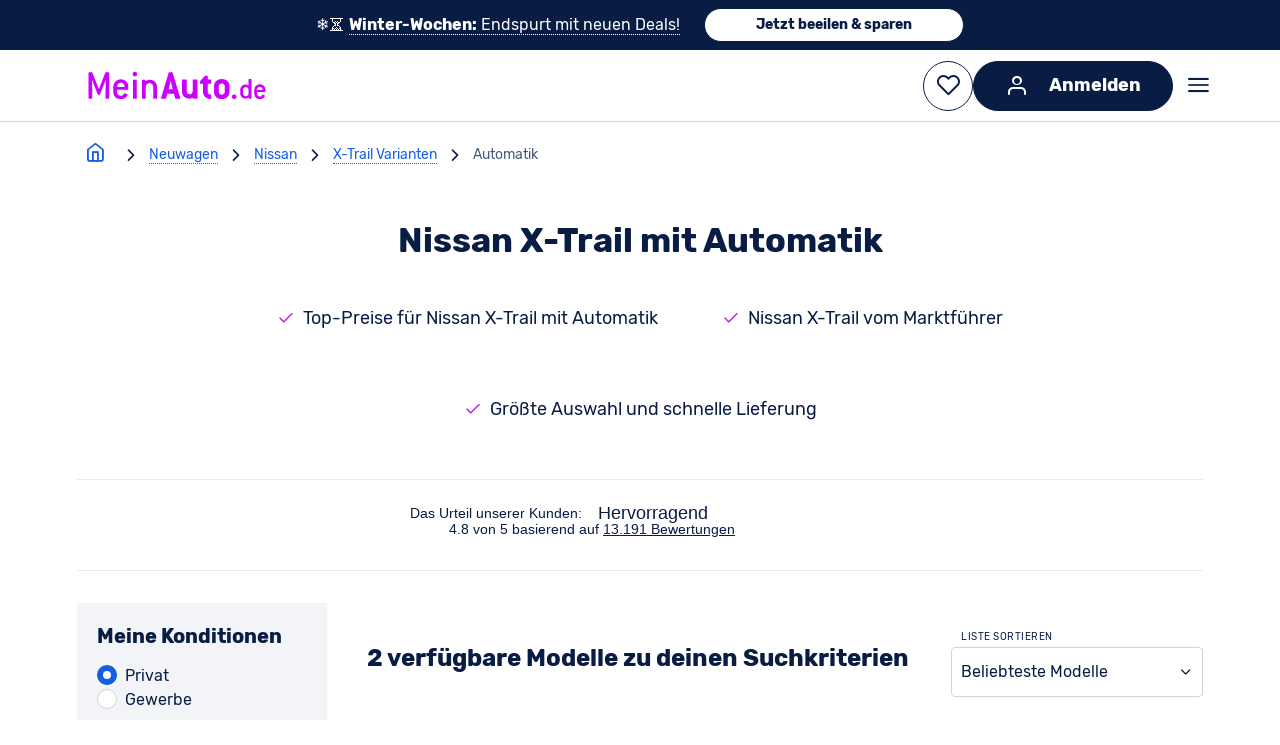

--- FILE ---
content_type: text/html; charset=utf-8
request_url: https://www.meinauto.de/nissan/x-trail/automatik/
body_size: 76608
content:
<!DOCTYPE html><html lang="de"><head><script data-cookieconsent="ignore">window.dataLayer = window.dataLayer || [];;function gtag() {dataLayer.unshift(arguments);};gtag(...["set","url_passthrough",true]);gtag(...["set","ads_data_redaction",true]);gtag(...["consent","default",{"ad_personalization":"denied","ad_storage":"denied","ad_user_data":"denied","analytics_storage":"denied","functionality_storage":"denied","personalization_storage":"denied","security_storage":"granted","wait_for_update":500}]);
const consentDefaultEvent = new CustomEvent('consentDefaultLoaded');
window.dispatchEvent(consentDefaultEvent);</script><script fetchpriority="high" id="Cookiebot" src="https://consent.cookiebot.com/uc.js" data-cbid="b38af3ae-15f6-4a07-84aa-6ed5e40411f8" data-consentmode-defaults="disabled"></script><link rel="preconnect" href="https://consent.cookiebot.com" crossorigin><link rel="preconnect" href="https://assets.meinauto.de" crossorigin><link rel="preconnect" href="https://cdn-eu.dynamicyield.com" crossorigin><link rel="preconnect" href="https://widget.trustpilot.com" crossorigin><link rel="preconnect" href="https://cdn.landbot.io" crossorigin><link rel="preconnect" href="https://www.googletagmanager.com" crossorigin><link rel="preload" as="font" crossorigin="anonymous" type="font/woff2" href="https://assets.meinauto.de/raw/upload/v1634653936/website/fonts/rubik/v2/rubik-v8-latin-regular.woff2"><link rel="preload" as="font" crossorigin="anonymous" type="font/woff2" href="https://assets.meinauto.de/raw/upload/v1634653936/website/fonts/rubik/v2/rubik-v8-latin-700.woff2"><link rel="stylesheet" href="https://assets.meinauto.de/raw/upload/v1636716496/website/fonts/rubik/v2/style.css" as="style"><link rel="preload" href="https://assets.meinauto.de/raw/upload/website/fonts/icomoon/style.css" as="style" onload="this.onload=null;this.rel='stylesheet'"><link rel="preload" href="https://assets.meinauto.de/raw/upload/website/fonts/icomoon-equipment/style.css" as="style" onload="this.onload=null;this.rel='stylesheet'"><link rel="preload" href="https://assets.meinauto.de/raw/upload/website/fonts/icomoon-brand/style.css" as="style" onload="this.onload=null;this.rel='stylesheet'"><link rel="preload" href="https://assets.meinauto.de/raw/upload/website/fonts/icomoon-bodytype/style.css" as="style" onload="this.onload=null;this.rel='stylesheet'"><script type="text/plain" fetchpriority="low" data-cookieconsent="marketing" src="https://cdn-eu.dynamicyield.com/api/9876962/api_dynamic.js" defer></script><script type="text/plain" fetchpriority="low" data-cookieconsent="marketing" src="https://cdn-eu.dynamicyield.com/api/9876962/api_static.js" defer></script><script src="https://widget.trustpilot.com/bootstrap/v5/tp.widget.bootstrap.min.js" defer></script><link rel="manifest" href="https://assets.meinauto.de/raw/upload/website/favicon/manifest.json"><link rel="shortcut icon" href="https://assets.meinauto.de/image/upload/website/favicon/favicon.ico"><link rel="icon" type="image/png" sizes="16x16" href="https://assets.meinauto.de/image/upload/website/favicon/favicon-16x16.png"><link rel="icon" type="image/png" sizes="32x32" href="https://assets.meinauto.de/image/upload/website/favicon/favicon-32x32.png"><link rel="apple-touch-icon" sizes="180x180" href="https://assets.meinauto.de/image/upload/website/favicon/apple-touch-icon.png"><link rel="icon" type="image/png" sizes="192x192" href="https://assets.meinauto.de/image/upload/website/favicon/android-chrome-192x192.png"><link rel="mask-icon" href="https://assets.meinauto.de/image/upload/website/favicon/safari-pinned-tab.svg" color="#a300cc"><script>window.DY = window.DY || {};
        DY.recommendationContext = {"type":"CATEGORY","data":["neuwagen","privatkunden","finanzierung","nissan","x-trail","automatik"]};
        window.dataLayer = window.dataLayer || []; dataLayer.push({ });</script><meta charset="utf-8"><meta http-equiv="Accept-CH" content="DPR, Viewport-Width, Width"><meta name="viewport" content="width=device-width,initial-scale=1"><meta name="p:domain_verify" content="0c41b405d9bb85f13556f53c32163baf"><meta name="google-site-verification" content="LVba5q23kZayzf7Lzip4oQ1tnn38Ccm0p_mXb0nfECc"><meta name="facebook-domain-verification" content="221p8mm18rs4cmht01t5oltxgylrwk"><meta name="msapplication-TileColor" content="#a300cc"><meta name="theme-color" content="#a300cc"><meta name="msapplication-config" content="https://assets.meinauto.de/raw/upload/website/favicon/browserconfig.xml"><meta name="msapplication-TileImage" content="https://assets.meinauto.de/image/upload/website/favicon/mstile-144x144.png"><link href='https://www.meinauto.de/nissan/x-trail/automatik/' rel='canonical'> <title>Nissan X-Trail mit Automatik: Hier Angebote sichern - MeinAuto.de</title> <meta data-vue-meta="ssr" name="description" content="ll➤ Einen Nissan X-Trail mit Automatik kaufen? Hier Angebote sichern ➔ ohne Anzahlung ✓ mit Versicherung ✓ keine versteckten Kosten ✓"><meta data-vue-meta="ssr" name="keywords" content="nissan,x-trail, automatik"><meta data-vue-meta="ssr" name="robots" content="index, follow">   <link rel="preload" href="/js/chunk-vendors~253ae210.37c72e01.js" as="script"><link rel="preload" href="/js/chunk-vendors~6e8b5f81.f5b12903.js" as="script"><link rel="preload" href="/js/chunk-vendors~cec4ba35.0a7df0d6.js" as="script"><link rel="preload" href="/js/chunk-vendors~4198dd8c.a52849ee.js" as="script"><link rel="preload" href="/js/chunk-vendors~fb0e3763.06780b0b.js" as="script"><link rel="preload" href="/js/chunk-vendors~b810945b.1f606735.js" as="script"><link rel="preload" href="/js/chunk-vendors~9a4de2b7.b2a9e952.js" as="script"><link rel="preload" href="/js/chunk-vendors~9f0848fb.6f25ec0b.js" as="script"><link rel="preload" href="/js/chunk-vendors~037b6da7.8fc45f53.js" as="script"><link rel="preload" href="/js/chunk-vendors~6aad39d3.8c42076e.js" as="script"><link rel="preload" href="/js/chunk-vendors~f001eb28.45a2b449.js" as="script"><link rel="preload" href="/js/chunk-vendors~5341a828.b34c7dd1.js" as="script"><link rel="preload" href="/js/chunk-vendors~d6c6f93e.033164d9.js" as="script"><link rel="preload" href="/js/chunk-vendors~5c232b69.9a0929d2.js" as="script"><link rel="preload" href="/js/chunk-vendors~c8715603.50a99eaf.js" as="script"><link rel="preload" href="/js/chunk-vendors~402c4074.d418e5eb.js" as="script"><link rel="preload" href="/js/chunk-vendors~55d44060.51ebed3d.js" as="script"><link rel="preload" href="/js/chunk-vendors~ecde9fa2.22663a31.js" as="script"><link rel="preload" href="/js/chunk-vendors~45876d5b.cc5ed604.js" as="script"><link rel="preload" href="/js/chunk-vendors~e811fd70.1f9c8fbb.js" as="script"><link rel="preload" href="/js/chunk-vendors~23d8ebb6.66ca5362.js" as="script"><link rel="preload" href="/js/chunk-vendors~62ab6885.fdefdd5d.js" as="script"><link rel="preload" href="/js/chunk-vendors~38d28a58.d45c90b9.js" as="script"><link rel="preload" href="/js/chunk-vendors~5bb1f863.6d65cb83.js" as="script"><link rel="preload" href="/js/chunk-vendors~d939e436.ec0f60c4.js" as="script"><link rel="preload" href="/js/chunk-vendors~92c00e46.1b6ea167.js" as="script"><link rel="preload" href="/js/chunk-vendors~fc2f81ef.30f19e9e.js" as="script"><link rel="preload" href="/js/chunk-vendors~51461436.2d65a393.js" as="script"><link rel="preload" href="/js/chunk-vendors~b5906859.848931f8.js" as="script"><link rel="preload" href="/js/chunk-vendors~73914085.d509da19.js" as="script"><link rel="preload" href="/js/chunk-vendors~1f20a385.dfd24d62.js" as="script"><link rel="preload" href="/js/chunk-vendors~194d283e.d57dbc4e.js" as="script"><link rel="preload" href="/js/chunk-vendors~7777d9b4.ecb12f5e.js" as="script"><link rel="preload" href="/js/chunk-vendors~77bf5e45.dcd6061b.js" as="script"><link rel="preload" href="/js/chunk-vendors~9c5b28f6.2d1347b3.js" as="script"><link rel="preload" href="/js/chunk-vendors~2e8e95a7.a96f11f3.js" as="script"><link rel="preload" href="/js/chunk-vendors~ad69e52b.352637d1.js" as="script"><link rel="preload" href="/js/chunk-vendors~f9ca8911.db579be1.js" as="script"><link rel="preload" href="/js/chunk-vendors~ec8c427e.92484011.js" as="script"><link rel="preload" href="/js/chunk-vendors~c8728516.8f30f12a.js" as="script"><link rel="preload" href="/js/chunk-vendors~b87fcce7.1f086ca0.js" as="script"><link rel="preload" href="/js/chunk-vendors~3beb61e6.2dba7baa.js" as="script"><link rel="preload" href="/js/chunk-vendors~1c3a2c3f.83b92e71.js" as="script"><link rel="preload" href="/js/chunk-vendors~cfbf0a2e.586170ca.js" as="script"><link rel="preload" href="/js/chunk-vendors~fdc6512a.772e5ece.js" as="script"><link rel="preload" href="/js/chunk-vendors~205977d4.0f6af8dc.js" as="script"><link rel="preload" href="/js/chunk-vendors~d2305125.3f511303.js" as="script"><link rel="preload" href="/js/app~748942c6.51f11b3a.js" as="script"><link rel="preload" href="/js/app~93c0c728.862a9dad.js" as="script"><link rel="preload" href="/js/app~5a11b65b.0b45c1d1.js" as="script"><link rel="prefetch" href="/js/AdditionalFilter~f161ef97.6b077a88.js"><link rel="prefetch" href="/js/BodyTypeCardIcon~9615bc43.87103bb0.js"><link rel="prefetch" href="/js/CarRecommendation~bd8661e9.9ef8a7fa.js"><link rel="prefetch" href="/js/CardList~59df1012.39042771.js"><link rel="prefetch" href="/js/DividerLine~fd8fabee.29504a82.js"><link rel="prefetch" href="/js/FilterList~135d345a.2912f881.js"><link rel="prefetch" href="/js/HeroImageWithText~e49f1675.a74e1eb5.js"><link rel="prefetch" href="/js/LegalContent~ee7e120f.bcb9390f.js"><link rel="prefetch" href="/js/ListSearchInput~8da620ab.ccc3810e.js"><link rel="prefetch" href="/js/MakePanel~bf9b7025.5b52fb0c.js"><link rel="prefetch" href="/js/MyCarMyExpert~4aef8c35.fab0b204.js"><link rel="prefetch" href="/js/Newsticker~000eda64.fab3c1c7.js"><link rel="prefetch" href="/js/RatingBox~4f2d81f4.ac0f5044.js"><link rel="prefetch" href="/js/SeoContentNeuwagen~a0ff9468.006cf7f1.js"><link rel="prefetch" href="/js/SeoContentTexts~7f0ab186.cc1088a5.js"><link rel="prefetch" href="/js/SeoLinkBoxes~a7c22881.db47df10.js"><link rel="prefetch" href="/js/SeoMainContentBox~de9e7900.02e4c553.js"><link rel="prefetch" href="/js/SeoTeaser~b7dca15d.1fccfe8e.js"><link rel="prefetch" href="/js/SingleLinePriceOutput~f34b4677.5b386bea.js"><link rel="prefetch" href="/js/TopDealsFilter~0ab4f044.7601c28b.js"><link rel="prefetch" href="/js/VueRecaptcha~620723cf.0cb86cc8.js"><link rel="prefetch" href="/js/ccl-general-faq~ece8c8b3.b81eac34.js"><link rel="prefetch" href="/js/ccl-icon-text-list~9aeb5d5d.57e862bb.js"><link rel="prefetch" href="/js/ccl-job-list~95985f5c.63e1d425.js"><link rel="prefetch" href="/js/ccl-question-answer~386b725e.666c215b.js"><link rel="prefetch" href="/js/ccl-section-container~d54bf033.2820725b.js"><link rel="prefetch" href="/js/ccl-section~4dce2d37.04a13ebb.js"><link rel="prefetch" href="/js/ccl-standorte~446a0a11.9963c39e.js"><link rel="prefetch" href="/js/ccl-vehicle-list-offer-hub~4dce2d37.821d5942.js"><link rel="prefetch" href="/js/ccl-vehicle-list~4dce2d37.13cc3625.js"><link rel="prefetch" href="/js/ccl-wp-import~4a7ba31d.6735a701.js"><link rel="prefetch" href="/js/chunk-2d0ddb57.88e8d34b.js"><link rel="prefetch" href="/js/error~dcba7a37.d36b8ed9.js"><link rel="prefetch" href="/js/vehicle-search-contact~31ecd969.2f6b6177.js"><link rel="prefetch" href="/js/vehicle-search-home-view~21833f8f.2e019d69.js"><link rel="prefetch" href="/js/vehicle-search-model-detail-view~13de6626.cf3dc230.js"><link rel="prefetch" href="/js/vehicle-search-model-detail-view~2930ad93.69a5915a.js"><link rel="prefetch" href="/js/vehicle-search-model-detail-view~31ecd969.e54abdaa.js"><link rel="prefetch" href="/js/vehicle-search-model-detail-view~a0fc626b.71fb91e5.js"><link rel="prefetch" href="/js/vehicle-search-model-detail-view~a498a366.0ab9f0a3.js"><link rel="prefetch" href="/js/vehicle-search-model-detail-view~a97bfcba.87ffbec0.js"><link rel="prefetch" href="/js/vehicle-search-model-detail-view~d3743031.1d041ca5.js"><link rel="prefetch" href="/wrapper-sw.js"> <style data-vue-ssr-id="fb5b9e8e:0 cf34925c:0 eb251f0a:0 c986c4b8:0 2da3f1b2:0 fa74de22:0 01781638:0 64fb8d52:0 9dfe6ff4:0 b679e256:0 2df8654b:0 25bb2285:0 3e82df4f:0 50e0e95d:0 8d994d4c:0 48bbc9b6:0 164e4db0:0 69a650e3:0 4c4c8109:0 03a8e282:0">/*! modern-normalize v3.0.1 | MIT License | https://github.com/sindresorhus/modern-normalize */*,:after,:before{box-sizing:border-box}html{font-family:system-ui,Segoe UI,Roboto,Helvetica,Arial,sans-serif,Apple Color Emoji,Segoe UI Emoji;line-height:1.15;tab-size:4}body{margin:0}b,strong{font-weight:bolder}code,kbd,pre,samp{font-family:ui-monospace,SFMono-Regular,Consolas,Liberation Mono,Menlo,monospace;font-size:1em}small{font-size:80%}sub,sup{font-size:75%;line-height:0;position:relative;vertical-align:initial}sub{bottom:-.25em}sup{top:-.5em}table{border-color:currentcolor}button,input,optgroup,select,textarea{font-family:inherit;font-size:100%;line-height:1.15;margin:0}[type=button],[type=reset],[type=submit],button{-webkit-appearance:button}legend{padding:0}progress{vertical-align:initial}::-webkit-inner-spin-button,::-webkit-outer-spin-button{height:auto}[type=search]{-webkit-appearance:textfield;outline-offset:-2px}::-webkit-search-decoration{-webkit-appearance:none}::-webkit-file-upload-button{-webkit-appearance:button;font:inherit}summary{display:list-item}:root{--color-brand-primary:190,36,237;--color-brand-primary-hover:114,22,142;--color-brand-primary-focus:152,29,190;--color-brand-secondary:20,94,225;--color-brand-secondary-medium:208,223,249;--color-brand-secondary-light:231,239,252;--color-black:0,0,0;--color-white:255,255,255;--color-main:9,28,67;--color-main-90:44,63,104;--color-main-80:67,85,121;--color-main-50:137,148,171;--color-main-20:208,212,221;--color-main-10:231,234,238;--color-main-5:243,244,247;--color-excellent:0,102,0;--color-top:0,133,47;--color-very-good:78,161,35;--color-very-good-50:192,220,179;--color-good:168,193,0;--color-acceptable:255,233,0;--color-acceptable-50:255,247,169;--color-bad:254,197,0;--color-very-bad:240,137,0;--color-alert:199,0,29;--color-alert-50:235,169,177;--color-error:var(--color-alert);--border-color:var(--color-main-20);--border-color-active:var(--color-brand-secondary);--color-shadow:var(--color-main-20);--form-element-active-color:var(--color-brand-secondary);--section-background-light:var(--color-main-5);--text-color:var(--color-main);--text-color-inverted:var(--color-white);--link-color:var(--color-brand-secondary);--link-color-visited:var(--color-brand-secondary);--disabled-color:var(--color-main-50);--placeholder-color:var(--color-main-50);--accent-color:var(--color-brand-primary);--active-color:var(--color-brand-primary);--background-color-main:var(--color-white);--background-color-element:var(--color-white);--background-color-panel:var(--color-main-10);--font-family-primary:"Rubik",Arial,sans-serif;--font-family-icons:"icomoon";--border-radius:.4rem;--z-index-toggle-element:1000;--z-index-navigation-flyout:2000;--z-index-tooltip:4500;--z-index-header-sub-nav:5000;--z-index-sticky-elements:5250;--z-index-filter-mobile:6000;--z-index-header:6500;--z-index-lightbox:8000;--z-index-claim:8300;--z-index-modal:8750;--z-index-loader-layer:9500;--z-index-slots-flyout:9520;--z-index-cookie-layer:10000}.ma-theme-white{--background-color-element:var(--color-main-5);background-color:rgb(var(--background-color-main));color:rgb(var(--text-color))}.ma-theme-grey{--background-color-main:var(--color-main-5);--background-color-element:var(--color-white);--text-color:var(--color-main);--text-color-inverted:var(--color-white);--link-color:var(--color-brand-secondary);--link-color-visited:var(--color-brand-primary-focus);--border-color:var(--color-main-20);--border-color-active:var(--color-brand-secondary);background-color:rgb(var(--background-color-main))}.ma-theme-dark,.ma-theme-grey{--accent-color:var(--color-brand-primary);--active-color:var(--color-brand-primary);--disabled-color:var(--color-main-50);--placeholder-color:var(--color-main-80);color:rgb(var(--text-color))}.ma-theme-dark{--background-color-main:var(--color-main);--background-color-element:var(--color-main-90);--background-color-panel:var(--color-main-80);--text-color:var(--color-white);--text-color-inverted:var(--color-main);--link-color:var(--color-white);--link-color-visited:var(--color-brand-primary-focus);--border-color:var(--color-main-50);--border-color-active:var(--color-brand-secondary);background-color:rgb(var(--background-color-main))}.ma-theme-huk{--color-brand-primary:253,211,25;--color-brand-primary-hover:220,195,40;--color-brand-primary-focus:230,200,30;--color-brand-secondary:78,115,128;--color-brand-secondary-medium:90,125,138;--color-brand-secondary-light:98,138,150;--color-main:78,115,128;--color-main-90:90,132,147;--color-main-80:104,148,163;--color-main-50:161,188,197;--color-main-20:217,228,232;--color-main-10:236,242,243;--color-main-5:246,248,249;--border-color:var(--color-main-20);--border-color-active:var(--color-brand-secondary);--color-shadow:var(--color-main-20);--form-element-active-color:var(--color-brand-secondary);--section-background-light:var(--color-main-5);--text-color:var(--color-black);--text-color-inverted:var(--color-white);--link-color:var(--color-brand-secondary);--link-color-visited:var(--color-brand-primary-focus);--disabled-color:var(--color-main-50);--placeholder-color:var(--color-main-50);--accent-color:var(--color-brand-primary);--active-color:var(--color-brand-primary);--background-color-main:var(--color-white);--background-color-element:var(--color-white);--background-color-panel:var(--color-main-10);color:rgb(var(--text-color))}.ma-theme-huk ::selection{background:RGB(var(--color-brand-primary));color:RGB(var(--color-white))}.ma-theme-huk .ma-button>button,.ma-theme-huk .ma-sidebar__tip-badge{color:rgb(var(--text-color))}.ma-theme-huk .ma-offer-detail-configurator-modal .ma-tag{color:rgb(var(--text-color))!important}blockquote,dd,dl,figure,h1,h2,h3,h4,h5,h6,hr,p,pre{margin:0}fieldset{margin:0}fieldset,legend,table{padding:0}menu,ol,ul{list-style:none;margin:0;padding:0}textarea{border:.1rem solid RGB(var(--border-color));border-radius:.5rem;min-height:15rem;padding:2rem;resize:vertical;width:100%}input::placeholder,textarea::placeholder{opacity:1}[role=button],button{cursor:pointer}button{color:rgb(var(--text-color))}:disabled{cursor:default}:focus-visible{outline-color:rgb(var(--border-color-active));border-color:rgb(var(--border-color-active))}audio,canvas,embed,iframe,img,object,svg,video{display:block;vertical-align:middle}img,video{max-width:100%;height:auto}html{font-size:62.5%;-webkit-text-size-adjust:100%;-moz-text-size-adjust:100%;text-size-adjust:100%}body{-moz-osx-font-smoothing:grayscale;-webkit-font-smoothing:antialiased;background-color:rgb(var(--color-white));font-family:var(--font-family-primary);text-rendering:optimizeLegibility}body,html{height:100%;width:100%}em{font-style:italic}a{text-decoration:none}p{margin:1.6rem 0}html:has(dialog[open]){overflow:hidden}.no-scroll{overflow-y:hidden;position:fixed}.clearfix:after{clear:both;content:"";display:block}.grid.grid--flex-row-start-between{align-items:flex-start;display:flex;flex-direction:row;justify-content:space-between}.grid.grid--flex-row-start-start{align-items:flex-start;display:flex;flex-direction:row;justify-content:flex-start}.container{width:calc(100% - 12vw);max-width:1600px;margin-left:auto;margin-right:auto}.container--fluid{max-width:100%}.col-row,.row{display:flex;flex-wrap:wrap;width:100%}.col-row:not([class*=justify-content-]),.row:not([class*=justify-content-]){justify-content:space-between}.col-offset-0{margin-left:0}.col-1{flex-basis:calc(8.33333% - 0.8rem)}.col-offset-1{margin-left:calc(8.33333% + .8rem)}.col-1-g1{flex-basis:calc(8.33333% - 0.8rem)}.col-offset-1-g1{margin-left:calc(8.33333% + .8rem)}.col-1-g2{flex-basis:calc(8.33333% - 1.6rem)}.col-offset-1-g2{margin-left:calc(8.33333% + 1.6rem)}.col-1-g3{flex-basis:calc(8.33333% - 2.4rem)}.col-offset-1-g3{margin-left:calc(8.33333% + 2.4rem)}.col-1-g4{flex-basis:calc(8.33333% - 3.2rem)}.col-offset-1-g4{margin-left:calc(8.33333% + 3.2rem)}.col-2{flex-basis:calc(16.66667% - 0.8rem)}.col-offset-2{margin-left:calc(16.66667% + .8rem)}.col-2-g1{flex-basis:calc(16.66667% - 0.8rem)}.col-offset-2-g1{margin-left:calc(16.66667% + .8rem)}.col-2-g2{flex-basis:calc(16.66667% - 1.6rem)}.col-offset-2-g2{margin-left:calc(16.66667% + 1.6rem)}.col-2-g3{flex-basis:calc(16.66667% - 2.4rem)}.col-offset-2-g3{margin-left:calc(16.66667% + 2.4rem)}.col-2-g4{flex-basis:calc(16.66667% - 3.2rem)}.col-offset-2-g4{margin-left:calc(16.66667% + 3.2rem)}.col-3{flex-basis:calc(25% - 0.8rem)}.col-offset-3{margin-left:calc(25% + .8rem)}.col-3-g1{flex-basis:calc(25% - 0.8rem)}.col-offset-3-g1{margin-left:calc(25% + .8rem)}.col-3-g2{flex-basis:calc(25% - 1.6rem)}.col-offset-3-g2{margin-left:calc(25% + 1.6rem)}.col-3-g3{flex-basis:calc(25% - 2.4rem)}.col-offset-3-g3{margin-left:calc(25% + 2.4rem)}.col-3-g4{flex-basis:calc(25% - 3.2rem)}.col-offset-3-g4{margin-left:calc(25% + 3.2rem)}.col-4{flex-basis:calc(33.33333% - 0.8rem)}.col-offset-4{margin-left:calc(33.33333% + .8rem)}.col-4-g1{flex-basis:calc(33.33333% - 0.8rem)}.col-offset-4-g1{margin-left:calc(33.33333% + .8rem)}.col-4-g2{flex-basis:calc(33.33333% - 1.6rem)}.col-offset-4-g2{margin-left:calc(33.33333% + 1.6rem)}.col-4-g3{flex-basis:calc(33.33333% - 2.4rem)}.col-offset-4-g3{margin-left:calc(33.33333% + 2.4rem)}.col-4-g4{flex-basis:calc(33.33333% - 3.2rem)}.col-offset-4-g4{margin-left:calc(33.33333% + 3.2rem)}.col-5{flex-basis:calc(41.66667% - 0.8rem)}.col-offset-5{margin-left:calc(41.66667% + .8rem)}.col-5-g1{flex-basis:calc(41.66667% - 0.8rem)}.col-offset-5-g1{margin-left:calc(41.66667% + .8rem)}.col-5-g2{flex-basis:calc(41.66667% - 1.6rem)}.col-offset-5-g2{margin-left:calc(41.66667% + 1.6rem)}.col-5-g3{flex-basis:calc(41.66667% - 2.4rem)}.col-offset-5-g3{margin-left:calc(41.66667% + 2.4rem)}.col-5-g4{flex-basis:calc(41.66667% - 3.2rem)}.col-offset-5-g4{margin-left:calc(41.66667% + 3.2rem)}.col-6{flex-basis:calc(50% - 0.8rem)}.col-offset-6{margin-left:calc(50% + .8rem)}.col-6-g1{flex-basis:calc(50% - 0.8rem)}.col-offset-6-g1{margin-left:calc(50% + .8rem)}.col-6-g2{flex-basis:calc(50% - 1.6rem)}.col-offset-6-g2{margin-left:calc(50% + 1.6rem)}.col-6-g3{flex-basis:calc(50% - 2.4rem)}.col-offset-6-g3{margin-left:calc(50% + 2.4rem)}.col-6-g4{flex-basis:calc(50% - 3.2rem)}.col-offset-6-g4{margin-left:calc(50% + 3.2rem)}.col-7{flex-basis:calc(58.33333% - 0.8rem)}.col-offset-7{margin-left:calc(58.33333% + .8rem)}.col-7-g1{flex-basis:calc(58.33333% - 0.8rem)}.col-offset-7-g1{margin-left:calc(58.33333% + .8rem)}.col-7-g2{flex-basis:calc(58.33333% - 1.6rem)}.col-offset-7-g2{margin-left:calc(58.33333% + 1.6rem)}.col-7-g3{flex-basis:calc(58.33333% - 2.4rem)}.col-offset-7-g3{margin-left:calc(58.33333% + 2.4rem)}.col-7-g4{flex-basis:calc(58.33333% - 3.2rem)}.col-offset-7-g4{margin-left:calc(58.33333% + 3.2rem)}.col-8{flex-basis:calc(66.66667% - 0.8rem)}.col-offset-8{margin-left:calc(66.66667% + .8rem)}.col-8-g1{flex-basis:calc(66.66667% - 0.8rem)}.col-offset-8-g1{margin-left:calc(66.66667% + .8rem)}.col-8-g2{flex-basis:calc(66.66667% - 1.6rem)}.col-offset-8-g2{margin-left:calc(66.66667% + 1.6rem)}.col-8-g3{flex-basis:calc(66.66667% - 2.4rem)}.col-offset-8-g3{margin-left:calc(66.66667% + 2.4rem)}.col-8-g4{flex-basis:calc(66.66667% - 3.2rem)}.col-offset-8-g4{margin-left:calc(66.66667% + 3.2rem)}.col-9{flex-basis:calc(75% - 0.8rem)}.col-offset-9{margin-left:calc(75% + .8rem)}.col-9-g1{flex-basis:calc(75% - 0.8rem)}.col-offset-9-g1{margin-left:calc(75% + .8rem)}.col-9-g2{flex-basis:calc(75% - 1.6rem)}.col-offset-9-g2{margin-left:calc(75% + 1.6rem)}.col-9-g3{flex-basis:calc(75% - 2.4rem)}.col-offset-9-g3{margin-left:calc(75% + 2.4rem)}.col-9-g4{flex-basis:calc(75% - 3.2rem)}.col-offset-9-g4{margin-left:calc(75% + 3.2rem)}.col-10{flex-basis:calc(83.33333% - 0.8rem)}.col-offset-10{margin-left:calc(83.33333% + .8rem)}.col-10-g1{flex-basis:calc(83.33333% - 0.8rem)}.col-offset-10-g1{margin-left:calc(83.33333% + .8rem)}.col-10-g2{flex-basis:calc(83.33333% - 1.6rem)}.col-offset-10-g2{margin-left:calc(83.33333% + 1.6rem)}.col-10-g3{flex-basis:calc(83.33333% - 2.4rem)}.col-offset-10-g3{margin-left:calc(83.33333% + 2.4rem)}.col-10-g4{flex-basis:calc(83.33333% - 3.2rem)}.col-offset-10-g4{margin-left:calc(83.33333% + 3.2rem)}.col-11{flex-basis:calc(91.66667% - 0.8rem)}.col-offset-11{margin-left:calc(91.66667% + .8rem)}.col-11-g1{flex-basis:calc(91.66667% - 0.8rem)}.col-offset-11-g1{margin-left:calc(91.66667% + .8rem)}.col-11-g2{flex-basis:calc(91.66667% - 1.6rem)}.col-offset-11-g2{margin-left:calc(91.66667% + 1.6rem)}.col-11-g3{flex-basis:calc(91.66667% - 2.4rem)}.col-offset-11-g3{margin-left:calc(91.66667% + 2.4rem)}.col-11-g4{flex-basis:calc(91.66667% - 3.2rem)}.col-offset-11-g4{margin-left:calc(91.66667% + 3.2rem)}.col-12{flex-basis:100%}.col-offset-12{margin-left:100%}@media screen and (max-width:-1px){.hidden-xxs-down{display:none!important}}.hidden-xxs-up{display:none!important}@media screen and (min-width:360px){.col-xxs-offset-0{margin-left:0}.col-xxs-1{flex-basis:calc(8.33333% - 0.8rem)}.col-xxs-offset-1{margin-left:calc(8.33333% + .8rem)}.col-xxs-1-g1{flex-basis:calc(8.33333% - 0.8rem)}.col-xxs-offset-1-g1{margin-left:calc(8.33333% + .8rem)}.col-xxs-1-g2{flex-basis:calc(8.33333% - 1.6rem)}.col-xxs-offset-1-g2{margin-left:calc(8.33333% + 1.6rem)}.col-xxs-1-g3{flex-basis:calc(8.33333% - 2.4rem)}.col-xxs-offset-1-g3{margin-left:calc(8.33333% + 2.4rem)}.col-xxs-1-g4{flex-basis:calc(8.33333% - 3.2rem)}.col-xxs-offset-1-g4{margin-left:calc(8.33333% + 3.2rem)}.col-xxs-2{flex-basis:calc(16.66667% - 0.8rem)}.col-xxs-offset-2{margin-left:calc(16.66667% + .8rem)}.col-xxs-2-g1{flex-basis:calc(16.66667% - 0.8rem)}.col-xxs-offset-2-g1{margin-left:calc(16.66667% + .8rem)}.col-xxs-2-g2{flex-basis:calc(16.66667% - 1.6rem)}.col-xxs-offset-2-g2{margin-left:calc(16.66667% + 1.6rem)}.col-xxs-2-g3{flex-basis:calc(16.66667% - 2.4rem)}.col-xxs-offset-2-g3{margin-left:calc(16.66667% + 2.4rem)}.col-xxs-2-g4{flex-basis:calc(16.66667% - 3.2rem)}.col-xxs-offset-2-g4{margin-left:calc(16.66667% + 3.2rem)}.col-xxs-3{flex-basis:calc(25% - 0.8rem)}.col-xxs-offset-3{margin-left:calc(25% + .8rem)}.col-xxs-3-g1{flex-basis:calc(25% - 0.8rem)}.col-xxs-offset-3-g1{margin-left:calc(25% + .8rem)}.col-xxs-3-g2{flex-basis:calc(25% - 1.6rem)}.col-xxs-offset-3-g2{margin-left:calc(25% + 1.6rem)}.col-xxs-3-g3{flex-basis:calc(25% - 2.4rem)}.col-xxs-offset-3-g3{margin-left:calc(25% + 2.4rem)}.col-xxs-3-g4{flex-basis:calc(25% - 3.2rem)}.col-xxs-offset-3-g4{margin-left:calc(25% + 3.2rem)}.col-xxs-4{flex-basis:calc(33.33333% - 0.8rem)}.col-xxs-offset-4{margin-left:calc(33.33333% + .8rem)}.col-xxs-4-g1{flex-basis:calc(33.33333% - 0.8rem)}.col-xxs-offset-4-g1{margin-left:calc(33.33333% + .8rem)}.col-xxs-4-g2{flex-basis:calc(33.33333% - 1.6rem)}.col-xxs-offset-4-g2{margin-left:calc(33.33333% + 1.6rem)}.col-xxs-4-g3{flex-basis:calc(33.33333% - 2.4rem)}.col-xxs-offset-4-g3{margin-left:calc(33.33333% + 2.4rem)}.col-xxs-4-g4{flex-basis:calc(33.33333% - 3.2rem)}.col-xxs-offset-4-g4{margin-left:calc(33.33333% + 3.2rem)}.col-xxs-5{flex-basis:calc(41.66667% - 0.8rem)}.col-xxs-offset-5{margin-left:calc(41.66667% + .8rem)}.col-xxs-5-g1{flex-basis:calc(41.66667% - 0.8rem)}.col-xxs-offset-5-g1{margin-left:calc(41.66667% + .8rem)}.col-xxs-5-g2{flex-basis:calc(41.66667% - 1.6rem)}.col-xxs-offset-5-g2{margin-left:calc(41.66667% + 1.6rem)}.col-xxs-5-g3{flex-basis:calc(41.66667% - 2.4rem)}.col-xxs-offset-5-g3{margin-left:calc(41.66667% + 2.4rem)}.col-xxs-5-g4{flex-basis:calc(41.66667% - 3.2rem)}.col-xxs-offset-5-g4{margin-left:calc(41.66667% + 3.2rem)}.col-xxs-6{flex-basis:calc(50% - 0.8rem)}.col-xxs-offset-6{margin-left:calc(50% + .8rem)}.col-xxs-6-g1{flex-basis:calc(50% - 0.8rem)}.col-xxs-offset-6-g1{margin-left:calc(50% + .8rem)}.col-xxs-6-g2{flex-basis:calc(50% - 1.6rem)}.col-xxs-offset-6-g2{margin-left:calc(50% + 1.6rem)}.col-xxs-6-g3{flex-basis:calc(50% - 2.4rem)}.col-xxs-offset-6-g3{margin-left:calc(50% + 2.4rem)}.col-xxs-6-g4{flex-basis:calc(50% - 3.2rem)}.col-xxs-offset-6-g4{margin-left:calc(50% + 3.2rem)}.col-xxs-7{flex-basis:calc(58.33333% - 0.8rem)}.col-xxs-offset-7{margin-left:calc(58.33333% + .8rem)}.col-xxs-7-g1{flex-basis:calc(58.33333% - 0.8rem)}.col-xxs-offset-7-g1{margin-left:calc(58.33333% + .8rem)}.col-xxs-7-g2{flex-basis:calc(58.33333% - 1.6rem)}.col-xxs-offset-7-g2{margin-left:calc(58.33333% + 1.6rem)}.col-xxs-7-g3{flex-basis:calc(58.33333% - 2.4rem)}.col-xxs-offset-7-g3{margin-left:calc(58.33333% + 2.4rem)}.col-xxs-7-g4{flex-basis:calc(58.33333% - 3.2rem)}.col-xxs-offset-7-g4{margin-left:calc(58.33333% + 3.2rem)}.col-xxs-8{flex-basis:calc(66.66667% - 0.8rem)}.col-xxs-offset-8{margin-left:calc(66.66667% + .8rem)}.col-xxs-8-g1{flex-basis:calc(66.66667% - 0.8rem)}.col-xxs-offset-8-g1{margin-left:calc(66.66667% + .8rem)}.col-xxs-8-g2{flex-basis:calc(66.66667% - 1.6rem)}.col-xxs-offset-8-g2{margin-left:calc(66.66667% + 1.6rem)}.col-xxs-8-g3{flex-basis:calc(66.66667% - 2.4rem)}.col-xxs-offset-8-g3{margin-left:calc(66.66667% + 2.4rem)}.col-xxs-8-g4{flex-basis:calc(66.66667% - 3.2rem)}.col-xxs-offset-8-g4{margin-left:calc(66.66667% + 3.2rem)}.col-xxs-9{flex-basis:calc(75% - 0.8rem)}.col-xxs-offset-9{margin-left:calc(75% + .8rem)}.col-xxs-9-g1{flex-basis:calc(75% - 0.8rem)}.col-xxs-offset-9-g1{margin-left:calc(75% + .8rem)}.col-xxs-9-g2{flex-basis:calc(75% - 1.6rem)}.col-xxs-offset-9-g2{margin-left:calc(75% + 1.6rem)}.col-xxs-9-g3{flex-basis:calc(75% - 2.4rem)}.col-xxs-offset-9-g3{margin-left:calc(75% + 2.4rem)}.col-xxs-9-g4{flex-basis:calc(75% - 3.2rem)}.col-xxs-offset-9-g4{margin-left:calc(75% + 3.2rem)}.col-xxs-10{flex-basis:calc(83.33333% - 0.8rem)}.col-xxs-offset-10{margin-left:calc(83.33333% + .8rem)}.col-xxs-10-g1{flex-basis:calc(83.33333% - 0.8rem)}.col-xxs-offset-10-g1{margin-left:calc(83.33333% + .8rem)}.col-xxs-10-g2{flex-basis:calc(83.33333% - 1.6rem)}.col-xxs-offset-10-g2{margin-left:calc(83.33333% + 1.6rem)}.col-xxs-10-g3{flex-basis:calc(83.33333% - 2.4rem)}.col-xxs-offset-10-g3{margin-left:calc(83.33333% + 2.4rem)}.col-xxs-10-g4{flex-basis:calc(83.33333% - 3.2rem)}.col-xxs-offset-10-g4{margin-left:calc(83.33333% + 3.2rem)}.col-xxs-11{flex-basis:calc(91.66667% - 0.8rem)}.col-xxs-offset-11{margin-left:calc(91.66667% + .8rem)}.col-xxs-11-g1{flex-basis:calc(91.66667% - 0.8rem)}.col-xxs-offset-11-g1{margin-left:calc(91.66667% + .8rem)}.col-xxs-11-g2{flex-basis:calc(91.66667% - 1.6rem)}.col-xxs-offset-11-g2{margin-left:calc(91.66667% + 1.6rem)}.col-xxs-11-g3{flex-basis:calc(91.66667% - 2.4rem)}.col-xxs-offset-11-g3{margin-left:calc(91.66667% + 2.4rem)}.col-xxs-11-g4{flex-basis:calc(91.66667% - 3.2rem)}.col-xxs-offset-11-g4{margin-left:calc(91.66667% + 3.2rem)}.col-xxs-12{flex-basis:100%}.col-xxs-offset-12{margin-left:100%}}@media screen and (max-width:359px){.hidden-xxs-down{display:none!important}}@media screen and (min-width:360px){.hidden-xxs-up{display:none!important}}@media screen and (min-width:480px){.col-xs-offset-0{margin-left:0}.col-xs-1{flex-basis:calc(8.33333% - 0.8rem)}.col-xs-offset-1{margin-left:calc(8.33333% + .8rem)}.col-xs-1-g1{flex-basis:calc(8.33333% - 0.8rem)}.col-xs-offset-1-g1{margin-left:calc(8.33333% + .8rem)}.col-xs-1-g2{flex-basis:calc(8.33333% - 1.6rem)}.col-xs-offset-1-g2{margin-left:calc(8.33333% + 1.6rem)}.col-xs-1-g3{flex-basis:calc(8.33333% - 2.4rem)}.col-xs-offset-1-g3{margin-left:calc(8.33333% + 2.4rem)}.col-xs-1-g4{flex-basis:calc(8.33333% - 3.2rem)}.col-xs-offset-1-g4{margin-left:calc(8.33333% + 3.2rem)}.col-xs-2{flex-basis:calc(16.66667% - 0.8rem)}.col-xs-offset-2{margin-left:calc(16.66667% + .8rem)}.col-xs-2-g1{flex-basis:calc(16.66667% - 0.8rem)}.col-xs-offset-2-g1{margin-left:calc(16.66667% + .8rem)}.col-xs-2-g2{flex-basis:calc(16.66667% - 1.6rem)}.col-xs-offset-2-g2{margin-left:calc(16.66667% + 1.6rem)}.col-xs-2-g3{flex-basis:calc(16.66667% - 2.4rem)}.col-xs-offset-2-g3{margin-left:calc(16.66667% + 2.4rem)}.col-xs-2-g4{flex-basis:calc(16.66667% - 3.2rem)}.col-xs-offset-2-g4{margin-left:calc(16.66667% + 3.2rem)}.col-xs-3{flex-basis:calc(25% - 0.8rem)}.col-xs-offset-3{margin-left:calc(25% + .8rem)}.col-xs-3-g1{flex-basis:calc(25% - 0.8rem)}.col-xs-offset-3-g1{margin-left:calc(25% + .8rem)}.col-xs-3-g2{flex-basis:calc(25% - 1.6rem)}.col-xs-offset-3-g2{margin-left:calc(25% + 1.6rem)}.col-xs-3-g3{flex-basis:calc(25% - 2.4rem)}.col-xs-offset-3-g3{margin-left:calc(25% + 2.4rem)}.col-xs-3-g4{flex-basis:calc(25% - 3.2rem)}.col-xs-offset-3-g4{margin-left:calc(25% + 3.2rem)}.col-xs-4{flex-basis:calc(33.33333% - 0.8rem)}.col-xs-offset-4{margin-left:calc(33.33333% + .8rem)}.col-xs-4-g1{flex-basis:calc(33.33333% - 0.8rem)}.col-xs-offset-4-g1{margin-left:calc(33.33333% + .8rem)}.col-xs-4-g2{flex-basis:calc(33.33333% - 1.6rem)}.col-xs-offset-4-g2{margin-left:calc(33.33333% + 1.6rem)}.col-xs-4-g3{flex-basis:calc(33.33333% - 2.4rem)}.col-xs-offset-4-g3{margin-left:calc(33.33333% + 2.4rem)}.col-xs-4-g4{flex-basis:calc(33.33333% - 3.2rem)}.col-xs-offset-4-g4{margin-left:calc(33.33333% + 3.2rem)}.col-xs-5{flex-basis:calc(41.66667% - 0.8rem)}.col-xs-offset-5{margin-left:calc(41.66667% + .8rem)}.col-xs-5-g1{flex-basis:calc(41.66667% - 0.8rem)}.col-xs-offset-5-g1{margin-left:calc(41.66667% + .8rem)}.col-xs-5-g2{flex-basis:calc(41.66667% - 1.6rem)}.col-xs-offset-5-g2{margin-left:calc(41.66667% + 1.6rem)}.col-xs-5-g3{flex-basis:calc(41.66667% - 2.4rem)}.col-xs-offset-5-g3{margin-left:calc(41.66667% + 2.4rem)}.col-xs-5-g4{flex-basis:calc(41.66667% - 3.2rem)}.col-xs-offset-5-g4{margin-left:calc(41.66667% + 3.2rem)}.col-xs-6{flex-basis:calc(50% - 0.8rem)}.col-xs-offset-6{margin-left:calc(50% + .8rem)}.col-xs-6-g1{flex-basis:calc(50% - 0.8rem)}.col-xs-offset-6-g1{margin-left:calc(50% + .8rem)}.col-xs-6-g2{flex-basis:calc(50% - 1.6rem)}.col-xs-offset-6-g2{margin-left:calc(50% + 1.6rem)}.col-xs-6-g3{flex-basis:calc(50% - 2.4rem)}.col-xs-offset-6-g3{margin-left:calc(50% + 2.4rem)}.col-xs-6-g4{flex-basis:calc(50% - 3.2rem)}.col-xs-offset-6-g4{margin-left:calc(50% + 3.2rem)}.col-xs-7{flex-basis:calc(58.33333% - 0.8rem)}.col-xs-offset-7{margin-left:calc(58.33333% + .8rem)}.col-xs-7-g1{flex-basis:calc(58.33333% - 0.8rem)}.col-xs-offset-7-g1{margin-left:calc(58.33333% + .8rem)}.col-xs-7-g2{flex-basis:calc(58.33333% - 1.6rem)}.col-xs-offset-7-g2{margin-left:calc(58.33333% + 1.6rem)}.col-xs-7-g3{flex-basis:calc(58.33333% - 2.4rem)}.col-xs-offset-7-g3{margin-left:calc(58.33333% + 2.4rem)}.col-xs-7-g4{flex-basis:calc(58.33333% - 3.2rem)}.col-xs-offset-7-g4{margin-left:calc(58.33333% + 3.2rem)}.col-xs-8{flex-basis:calc(66.66667% - 0.8rem)}.col-xs-offset-8{margin-left:calc(66.66667% + .8rem)}.col-xs-8-g1{flex-basis:calc(66.66667% - 0.8rem)}.col-xs-offset-8-g1{margin-left:calc(66.66667% + .8rem)}.col-xs-8-g2{flex-basis:calc(66.66667% - 1.6rem)}.col-xs-offset-8-g2{margin-left:calc(66.66667% + 1.6rem)}.col-xs-8-g3{flex-basis:calc(66.66667% - 2.4rem)}.col-xs-offset-8-g3{margin-left:calc(66.66667% + 2.4rem)}.col-xs-8-g4{flex-basis:calc(66.66667% - 3.2rem)}.col-xs-offset-8-g4{margin-left:calc(66.66667% + 3.2rem)}.col-xs-9{flex-basis:calc(75% - 0.8rem)}.col-xs-offset-9{margin-left:calc(75% + .8rem)}.col-xs-9-g1{flex-basis:calc(75% - 0.8rem)}.col-xs-offset-9-g1{margin-left:calc(75% + .8rem)}.col-xs-9-g2{flex-basis:calc(75% - 1.6rem)}.col-xs-offset-9-g2{margin-left:calc(75% + 1.6rem)}.col-xs-9-g3{flex-basis:calc(75% - 2.4rem)}.col-xs-offset-9-g3{margin-left:calc(75% + 2.4rem)}.col-xs-9-g4{flex-basis:calc(75% - 3.2rem)}.col-xs-offset-9-g4{margin-left:calc(75% + 3.2rem)}.col-xs-10{flex-basis:calc(83.33333% - 0.8rem)}.col-xs-offset-10{margin-left:calc(83.33333% + .8rem)}.col-xs-10-g1{flex-basis:calc(83.33333% - 0.8rem)}.col-xs-offset-10-g1{margin-left:calc(83.33333% + .8rem)}.col-xs-10-g2{flex-basis:calc(83.33333% - 1.6rem)}.col-xs-offset-10-g2{margin-left:calc(83.33333% + 1.6rem)}.col-xs-10-g3{flex-basis:calc(83.33333% - 2.4rem)}.col-xs-offset-10-g3{margin-left:calc(83.33333% + 2.4rem)}.col-xs-10-g4{flex-basis:calc(83.33333% - 3.2rem)}.col-xs-offset-10-g4{margin-left:calc(83.33333% + 3.2rem)}.col-xs-11{flex-basis:calc(91.66667% - 0.8rem)}.col-xs-offset-11{margin-left:calc(91.66667% + .8rem)}.col-xs-11-g1{flex-basis:calc(91.66667% - 0.8rem)}.col-xs-offset-11-g1{margin-left:calc(91.66667% + .8rem)}.col-xs-11-g2{flex-basis:calc(91.66667% - 1.6rem)}.col-xs-offset-11-g2{margin-left:calc(91.66667% + 1.6rem)}.col-xs-11-g3{flex-basis:calc(91.66667% - 2.4rem)}.col-xs-offset-11-g3{margin-left:calc(91.66667% + 2.4rem)}.col-xs-11-g4{flex-basis:calc(91.66667% - 3.2rem)}.col-xs-offset-11-g4{margin-left:calc(91.66667% + 3.2rem)}.col-xs-12{flex-basis:100%}.col-xs-offset-12{margin-left:100%}}@media screen and (max-width:479px){.hidden-xs-down{display:none!important}}@media screen and (min-width:480px){.hidden-xs-up{display:none!important}}@media screen and (min-width:576px){.col-sm-offset-0{margin-left:0}.col-sm-1{flex-basis:calc(8.33333% - 0.8rem)}.col-sm-offset-1{margin-left:calc(8.33333% + .8rem)}.col-sm-1-g1{flex-basis:calc(8.33333% - 0.8rem)}.col-sm-offset-1-g1{margin-left:calc(8.33333% + .8rem)}.col-sm-1-g2{flex-basis:calc(8.33333% - 1.6rem)}.col-sm-offset-1-g2{margin-left:calc(8.33333% + 1.6rem)}.col-sm-1-g3{flex-basis:calc(8.33333% - 2.4rem)}.col-sm-offset-1-g3{margin-left:calc(8.33333% + 2.4rem)}.col-sm-1-g4{flex-basis:calc(8.33333% - 3.2rem)}.col-sm-offset-1-g4{margin-left:calc(8.33333% + 3.2rem)}.col-sm-2{flex-basis:calc(16.66667% - 0.8rem)}.col-sm-offset-2{margin-left:calc(16.66667% + .8rem)}.col-sm-2-g1{flex-basis:calc(16.66667% - 0.8rem)}.col-sm-offset-2-g1{margin-left:calc(16.66667% + .8rem)}.col-sm-2-g2{flex-basis:calc(16.66667% - 1.6rem)}.col-sm-offset-2-g2{margin-left:calc(16.66667% + 1.6rem)}.col-sm-2-g3{flex-basis:calc(16.66667% - 2.4rem)}.col-sm-offset-2-g3{margin-left:calc(16.66667% + 2.4rem)}.col-sm-2-g4{flex-basis:calc(16.66667% - 3.2rem)}.col-sm-offset-2-g4{margin-left:calc(16.66667% + 3.2rem)}.col-sm-3{flex-basis:calc(25% - 0.8rem)}.col-sm-offset-3{margin-left:calc(25% + .8rem)}.col-sm-3-g1{flex-basis:calc(25% - 0.8rem)}.col-sm-offset-3-g1{margin-left:calc(25% + .8rem)}.col-sm-3-g2{flex-basis:calc(25% - 1.6rem)}.col-sm-offset-3-g2{margin-left:calc(25% + 1.6rem)}.col-sm-3-g3{flex-basis:calc(25% - 2.4rem)}.col-sm-offset-3-g3{margin-left:calc(25% + 2.4rem)}.col-sm-3-g4{flex-basis:calc(25% - 3.2rem)}.col-sm-offset-3-g4{margin-left:calc(25% + 3.2rem)}.col-sm-4{flex-basis:calc(33.33333% - 0.8rem)}.col-sm-offset-4{margin-left:calc(33.33333% + .8rem)}.col-sm-4-g1{flex-basis:calc(33.33333% - 0.8rem)}.col-sm-offset-4-g1{margin-left:calc(33.33333% + .8rem)}.col-sm-4-g2{flex-basis:calc(33.33333% - 1.6rem)}.col-sm-offset-4-g2{margin-left:calc(33.33333% + 1.6rem)}.col-sm-4-g3{flex-basis:calc(33.33333% - 2.4rem)}.col-sm-offset-4-g3{margin-left:calc(33.33333% + 2.4rem)}.col-sm-4-g4{flex-basis:calc(33.33333% - 3.2rem)}.col-sm-offset-4-g4{margin-left:calc(33.33333% + 3.2rem)}.col-sm-5{flex-basis:calc(41.66667% - 0.8rem)}.col-sm-offset-5{margin-left:calc(41.66667% + .8rem)}.col-sm-5-g1{flex-basis:calc(41.66667% - 0.8rem)}.col-sm-offset-5-g1{margin-left:calc(41.66667% + .8rem)}.col-sm-5-g2{flex-basis:calc(41.66667% - 1.6rem)}.col-sm-offset-5-g2{margin-left:calc(41.66667% + 1.6rem)}.col-sm-5-g3{flex-basis:calc(41.66667% - 2.4rem)}.col-sm-offset-5-g3{margin-left:calc(41.66667% + 2.4rem)}.col-sm-5-g4{flex-basis:calc(41.66667% - 3.2rem)}.col-sm-offset-5-g4{margin-left:calc(41.66667% + 3.2rem)}.col-sm-6{flex-basis:calc(50% - 0.8rem)}.col-sm-offset-6{margin-left:calc(50% + .8rem)}.col-sm-6-g1{flex-basis:calc(50% - 0.8rem)}.col-sm-offset-6-g1{margin-left:calc(50% + .8rem)}.col-sm-6-g2{flex-basis:calc(50% - 1.6rem)}.col-sm-offset-6-g2{margin-left:calc(50% + 1.6rem)}.col-sm-6-g3{flex-basis:calc(50% - 2.4rem)}.col-sm-offset-6-g3{margin-left:calc(50% + 2.4rem)}.col-sm-6-g4{flex-basis:calc(50% - 3.2rem)}.col-sm-offset-6-g4{margin-left:calc(50% + 3.2rem)}.col-sm-7{flex-basis:calc(58.33333% - 0.8rem)}.col-sm-offset-7{margin-left:calc(58.33333% + .8rem)}.col-sm-7-g1{flex-basis:calc(58.33333% - 0.8rem)}.col-sm-offset-7-g1{margin-left:calc(58.33333% + .8rem)}.col-sm-7-g2{flex-basis:calc(58.33333% - 1.6rem)}.col-sm-offset-7-g2{margin-left:calc(58.33333% + 1.6rem)}.col-sm-7-g3{flex-basis:calc(58.33333% - 2.4rem)}.col-sm-offset-7-g3{margin-left:calc(58.33333% + 2.4rem)}.col-sm-7-g4{flex-basis:calc(58.33333% - 3.2rem)}.col-sm-offset-7-g4{margin-left:calc(58.33333% + 3.2rem)}.col-sm-8{flex-basis:calc(66.66667% - 0.8rem)}.col-sm-offset-8{margin-left:calc(66.66667% + .8rem)}.col-sm-8-g1{flex-basis:calc(66.66667% - 0.8rem)}.col-sm-offset-8-g1{margin-left:calc(66.66667% + .8rem)}.col-sm-8-g2{flex-basis:calc(66.66667% - 1.6rem)}.col-sm-offset-8-g2{margin-left:calc(66.66667% + 1.6rem)}.col-sm-8-g3{flex-basis:calc(66.66667% - 2.4rem)}.col-sm-offset-8-g3{margin-left:calc(66.66667% + 2.4rem)}.col-sm-8-g4{flex-basis:calc(66.66667% - 3.2rem)}.col-sm-offset-8-g4{margin-left:calc(66.66667% + 3.2rem)}.col-sm-9{flex-basis:calc(75% - 0.8rem)}.col-sm-offset-9{margin-left:calc(75% + .8rem)}.col-sm-9-g1{flex-basis:calc(75% - 0.8rem)}.col-sm-offset-9-g1{margin-left:calc(75% + .8rem)}.col-sm-9-g2{flex-basis:calc(75% - 1.6rem)}.col-sm-offset-9-g2{margin-left:calc(75% + 1.6rem)}.col-sm-9-g3{flex-basis:calc(75% - 2.4rem)}.col-sm-offset-9-g3{margin-left:calc(75% + 2.4rem)}.col-sm-9-g4{flex-basis:calc(75% - 3.2rem)}.col-sm-offset-9-g4{margin-left:calc(75% + 3.2rem)}.col-sm-10{flex-basis:calc(83.33333% - 0.8rem)}.col-sm-offset-10{margin-left:calc(83.33333% + .8rem)}.col-sm-10-g1{flex-basis:calc(83.33333% - 0.8rem)}.col-sm-offset-10-g1{margin-left:calc(83.33333% + .8rem)}.col-sm-10-g2{flex-basis:calc(83.33333% - 1.6rem)}.col-sm-offset-10-g2{margin-left:calc(83.33333% + 1.6rem)}.col-sm-10-g3{flex-basis:calc(83.33333% - 2.4rem)}.col-sm-offset-10-g3{margin-left:calc(83.33333% + 2.4rem)}.col-sm-10-g4{flex-basis:calc(83.33333% - 3.2rem)}.col-sm-offset-10-g4{margin-left:calc(83.33333% + 3.2rem)}.col-sm-11{flex-basis:calc(91.66667% - 0.8rem)}.col-sm-offset-11{margin-left:calc(91.66667% + .8rem)}.col-sm-11-g1{flex-basis:calc(91.66667% - 0.8rem)}.col-sm-offset-11-g1{margin-left:calc(91.66667% + .8rem)}.col-sm-11-g2{flex-basis:calc(91.66667% - 1.6rem)}.col-sm-offset-11-g2{margin-left:calc(91.66667% + 1.6rem)}.col-sm-11-g3{flex-basis:calc(91.66667% - 2.4rem)}.col-sm-offset-11-g3{margin-left:calc(91.66667% + 2.4rem)}.col-sm-11-g4{flex-basis:calc(91.66667% - 3.2rem)}.col-sm-offset-11-g4{margin-left:calc(91.66667% + 3.2rem)}.col-sm-12{flex-basis:100%}.col-sm-offset-12{margin-left:100%}}@media screen and (max-width:575px){.hidden-sm-down{display:none!important}}@media screen and (min-width:576px){.hidden-sm-up{display:none!important}}@media screen and (min-width:768px){.col-md-offset-0{margin-left:0}.col-md-1{flex-basis:calc(8.33333% - 0.8rem)}.col-md-offset-1{margin-left:calc(8.33333% + .8rem)}.col-md-1-g1{flex-basis:calc(8.33333% - 0.8rem)}.col-md-offset-1-g1{margin-left:calc(8.33333% + .8rem)}.col-md-1-g2{flex-basis:calc(8.33333% - 1.6rem)}.col-md-offset-1-g2{margin-left:calc(8.33333% + 1.6rem)}.col-md-1-g3{flex-basis:calc(8.33333% - 2.4rem)}.col-md-offset-1-g3{margin-left:calc(8.33333% + 2.4rem)}.col-md-1-g4{flex-basis:calc(8.33333% - 3.2rem)}.col-md-offset-1-g4{margin-left:calc(8.33333% + 3.2rem)}.col-md-2{flex-basis:calc(16.66667% - 0.8rem)}.col-md-offset-2{margin-left:calc(16.66667% + .8rem)}.col-md-2-g1{flex-basis:calc(16.66667% - 0.8rem)}.col-md-offset-2-g1{margin-left:calc(16.66667% + .8rem)}.col-md-2-g2{flex-basis:calc(16.66667% - 1.6rem)}.col-md-offset-2-g2{margin-left:calc(16.66667% + 1.6rem)}.col-md-2-g3{flex-basis:calc(16.66667% - 2.4rem)}.col-md-offset-2-g3{margin-left:calc(16.66667% + 2.4rem)}.col-md-2-g4{flex-basis:calc(16.66667% - 3.2rem)}.col-md-offset-2-g4{margin-left:calc(16.66667% + 3.2rem)}.col-md-3{flex-basis:calc(25% - 0.8rem)}.col-md-offset-3{margin-left:calc(25% + .8rem)}.col-md-3-g1{flex-basis:calc(25% - 0.8rem)}.col-md-offset-3-g1{margin-left:calc(25% + .8rem)}.col-md-3-g2{flex-basis:calc(25% - 1.6rem)}.col-md-offset-3-g2{margin-left:calc(25% + 1.6rem)}.col-md-3-g3{flex-basis:calc(25% - 2.4rem)}.col-md-offset-3-g3{margin-left:calc(25% + 2.4rem)}.col-md-3-g4{flex-basis:calc(25% - 3.2rem)}.col-md-offset-3-g4{margin-left:calc(25% + 3.2rem)}.col-md-4{flex-basis:calc(33.33333% - 0.8rem)}.col-md-offset-4{margin-left:calc(33.33333% + .8rem)}.col-md-4-g1{flex-basis:calc(33.33333% - 0.8rem)}.col-md-offset-4-g1{margin-left:calc(33.33333% + .8rem)}.col-md-4-g2{flex-basis:calc(33.33333% - 1.6rem)}.col-md-offset-4-g2{margin-left:calc(33.33333% + 1.6rem)}.col-md-4-g3{flex-basis:calc(33.33333% - 2.4rem)}.col-md-offset-4-g3{margin-left:calc(33.33333% + 2.4rem)}.col-md-4-g4{flex-basis:calc(33.33333% - 3.2rem)}.col-md-offset-4-g4{margin-left:calc(33.33333% + 3.2rem)}.col-md-5{flex-basis:calc(41.66667% - 0.8rem)}.col-md-offset-5{margin-left:calc(41.66667% + .8rem)}.col-md-5-g1{flex-basis:calc(41.66667% - 0.8rem)}.col-md-offset-5-g1{margin-left:calc(41.66667% + .8rem)}.col-md-5-g2{flex-basis:calc(41.66667% - 1.6rem)}.col-md-offset-5-g2{margin-left:calc(41.66667% + 1.6rem)}.col-md-5-g3{flex-basis:calc(41.66667% - 2.4rem)}.col-md-offset-5-g3{margin-left:calc(41.66667% + 2.4rem)}.col-md-5-g4{flex-basis:calc(41.66667% - 3.2rem)}.col-md-offset-5-g4{margin-left:calc(41.66667% + 3.2rem)}.col-md-6{flex-basis:calc(50% - 0.8rem)}.col-md-offset-6{margin-left:calc(50% + .8rem)}.col-md-6-g1{flex-basis:calc(50% - 0.8rem)}.col-md-offset-6-g1{margin-left:calc(50% + .8rem)}.col-md-6-g2{flex-basis:calc(50% - 1.6rem)}.col-md-offset-6-g2{margin-left:calc(50% + 1.6rem)}.col-md-6-g3{flex-basis:calc(50% - 2.4rem)}.col-md-offset-6-g3{margin-left:calc(50% + 2.4rem)}.col-md-6-g4{flex-basis:calc(50% - 3.2rem)}.col-md-offset-6-g4{margin-left:calc(50% + 3.2rem)}.col-md-7{flex-basis:calc(58.33333% - 0.8rem)}.col-md-offset-7{margin-left:calc(58.33333% + .8rem)}.col-md-7-g1{flex-basis:calc(58.33333% - 0.8rem)}.col-md-offset-7-g1{margin-left:calc(58.33333% + .8rem)}.col-md-7-g2{flex-basis:calc(58.33333% - 1.6rem)}.col-md-offset-7-g2{margin-left:calc(58.33333% + 1.6rem)}.col-md-7-g3{flex-basis:calc(58.33333% - 2.4rem)}.col-md-offset-7-g3{margin-left:calc(58.33333% + 2.4rem)}.col-md-7-g4{flex-basis:calc(58.33333% - 3.2rem)}.col-md-offset-7-g4{margin-left:calc(58.33333% + 3.2rem)}.col-md-8{flex-basis:calc(66.66667% - 0.8rem)}.col-md-offset-8{margin-left:calc(66.66667% + .8rem)}.col-md-8-g1{flex-basis:calc(66.66667% - 0.8rem)}.col-md-offset-8-g1{margin-left:calc(66.66667% + .8rem)}.col-md-8-g2{flex-basis:calc(66.66667% - 1.6rem)}.col-md-offset-8-g2{margin-left:calc(66.66667% + 1.6rem)}.col-md-8-g3{flex-basis:calc(66.66667% - 2.4rem)}.col-md-offset-8-g3{margin-left:calc(66.66667% + 2.4rem)}.col-md-8-g4{flex-basis:calc(66.66667% - 3.2rem)}.col-md-offset-8-g4{margin-left:calc(66.66667% + 3.2rem)}.col-md-9{flex-basis:calc(75% - 0.8rem)}.col-md-offset-9{margin-left:calc(75% + .8rem)}.col-md-9-g1{flex-basis:calc(75% - 0.8rem)}.col-md-offset-9-g1{margin-left:calc(75% + .8rem)}.col-md-9-g2{flex-basis:calc(75% - 1.6rem)}.col-md-offset-9-g2{margin-left:calc(75% + 1.6rem)}.col-md-9-g3{flex-basis:calc(75% - 2.4rem)}.col-md-offset-9-g3{margin-left:calc(75% + 2.4rem)}.col-md-9-g4{flex-basis:calc(75% - 3.2rem)}.col-md-offset-9-g4{margin-left:calc(75% + 3.2rem)}.col-md-10{flex-basis:calc(83.33333% - 0.8rem)}.col-md-offset-10{margin-left:calc(83.33333% + .8rem)}.col-md-10-g1{flex-basis:calc(83.33333% - 0.8rem)}.col-md-offset-10-g1{margin-left:calc(83.33333% + .8rem)}.col-md-10-g2{flex-basis:calc(83.33333% - 1.6rem)}.col-md-offset-10-g2{margin-left:calc(83.33333% + 1.6rem)}.col-md-10-g3{flex-basis:calc(83.33333% - 2.4rem)}.col-md-offset-10-g3{margin-left:calc(83.33333% + 2.4rem)}.col-md-10-g4{flex-basis:calc(83.33333% - 3.2rem)}.col-md-offset-10-g4{margin-left:calc(83.33333% + 3.2rem)}.col-md-11{flex-basis:calc(91.66667% - 0.8rem)}.col-md-offset-11{margin-left:calc(91.66667% + .8rem)}.col-md-11-g1{flex-basis:calc(91.66667% - 0.8rem)}.col-md-offset-11-g1{margin-left:calc(91.66667% + .8rem)}.col-md-11-g2{flex-basis:calc(91.66667% - 1.6rem)}.col-md-offset-11-g2{margin-left:calc(91.66667% + 1.6rem)}.col-md-11-g3{flex-basis:calc(91.66667% - 2.4rem)}.col-md-offset-11-g3{margin-left:calc(91.66667% + 2.4rem)}.col-md-11-g4{flex-basis:calc(91.66667% - 3.2rem)}.col-md-offset-11-g4{margin-left:calc(91.66667% + 3.2rem)}.col-md-12{flex-basis:100%}.col-md-offset-12{margin-left:100%}}@media screen and (max-width:767px){.hidden-md-down{display:none!important}}@media screen and (min-width:768px){.hidden-md-up{display:none!important}}@media screen and (min-width:992px){.col-lg-offset-0{margin-left:0}.col-lg-1{flex-basis:calc(8.33333% - 0.8rem)}.col-lg-offset-1{margin-left:calc(8.33333% + .8rem)}.col-lg-1-g1{flex-basis:calc(8.33333% - 0.8rem)}.col-lg-offset-1-g1{margin-left:calc(8.33333% + .8rem)}.col-lg-1-g2{flex-basis:calc(8.33333% - 1.6rem)}.col-lg-offset-1-g2{margin-left:calc(8.33333% + 1.6rem)}.col-lg-1-g3{flex-basis:calc(8.33333% - 2.4rem)}.col-lg-offset-1-g3{margin-left:calc(8.33333% + 2.4rem)}.col-lg-1-g4{flex-basis:calc(8.33333% - 3.2rem)}.col-lg-offset-1-g4{margin-left:calc(8.33333% + 3.2rem)}.col-lg-2{flex-basis:calc(16.66667% - 0.8rem)}.col-lg-offset-2{margin-left:calc(16.66667% + .8rem)}.col-lg-2-g1{flex-basis:calc(16.66667% - 0.8rem)}.col-lg-offset-2-g1{margin-left:calc(16.66667% + .8rem)}.col-lg-2-g2{flex-basis:calc(16.66667% - 1.6rem)}.col-lg-offset-2-g2{margin-left:calc(16.66667% + 1.6rem)}.col-lg-2-g3{flex-basis:calc(16.66667% - 2.4rem)}.col-lg-offset-2-g3{margin-left:calc(16.66667% + 2.4rem)}.col-lg-2-g4{flex-basis:calc(16.66667% - 3.2rem)}.col-lg-offset-2-g4{margin-left:calc(16.66667% + 3.2rem)}.col-lg-3{flex-basis:calc(25% - 0.8rem)}.col-lg-offset-3{margin-left:calc(25% + .8rem)}.col-lg-3-g1{flex-basis:calc(25% - 0.8rem)}.col-lg-offset-3-g1{margin-left:calc(25% + .8rem)}.col-lg-3-g2{flex-basis:calc(25% - 1.6rem)}.col-lg-offset-3-g2{margin-left:calc(25% + 1.6rem)}.col-lg-3-g3{flex-basis:calc(25% - 2.4rem)}.col-lg-offset-3-g3{margin-left:calc(25% + 2.4rem)}.col-lg-3-g4{flex-basis:calc(25% - 3.2rem)}.col-lg-offset-3-g4{margin-left:calc(25% + 3.2rem)}.col-lg-4{flex-basis:calc(33.33333% - 0.8rem)}.col-lg-offset-4{margin-left:calc(33.33333% + .8rem)}.col-lg-4-g1{flex-basis:calc(33.33333% - 0.8rem)}.col-lg-offset-4-g1{margin-left:calc(33.33333% + .8rem)}.col-lg-4-g2{flex-basis:calc(33.33333% - 1.6rem)}.col-lg-offset-4-g2{margin-left:calc(33.33333% + 1.6rem)}.col-lg-4-g3{flex-basis:calc(33.33333% - 2.4rem)}.col-lg-offset-4-g3{margin-left:calc(33.33333% + 2.4rem)}.col-lg-4-g4{flex-basis:calc(33.33333% - 3.2rem)}.col-lg-offset-4-g4{margin-left:calc(33.33333% + 3.2rem)}.col-lg-5{flex-basis:calc(41.66667% - 0.8rem)}.col-lg-offset-5{margin-left:calc(41.66667% + .8rem)}.col-lg-5-g1{flex-basis:calc(41.66667% - 0.8rem)}.col-lg-offset-5-g1{margin-left:calc(41.66667% + .8rem)}.col-lg-5-g2{flex-basis:calc(41.66667% - 1.6rem)}.col-lg-offset-5-g2{margin-left:calc(41.66667% + 1.6rem)}.col-lg-5-g3{flex-basis:calc(41.66667% - 2.4rem)}.col-lg-offset-5-g3{margin-left:calc(41.66667% + 2.4rem)}.col-lg-5-g4{flex-basis:calc(41.66667% - 3.2rem)}.col-lg-offset-5-g4{margin-left:calc(41.66667% + 3.2rem)}.col-lg-6{flex-basis:calc(50% - 0.8rem)}.col-lg-offset-6{margin-left:calc(50% + .8rem)}.col-lg-6-g1{flex-basis:calc(50% - 0.8rem)}.col-lg-offset-6-g1{margin-left:calc(50% + .8rem)}.col-lg-6-g2{flex-basis:calc(50% - 1.6rem)}.col-lg-offset-6-g2{margin-left:calc(50% + 1.6rem)}.col-lg-6-g3{flex-basis:calc(50% - 2.4rem)}.col-lg-offset-6-g3{margin-left:calc(50% + 2.4rem)}.col-lg-6-g4{flex-basis:calc(50% - 3.2rem)}.col-lg-offset-6-g4{margin-left:calc(50% + 3.2rem)}.col-lg-7{flex-basis:calc(58.33333% - 0.8rem)}.col-lg-offset-7{margin-left:calc(58.33333% + .8rem)}.col-lg-7-g1{flex-basis:calc(58.33333% - 0.8rem)}.col-lg-offset-7-g1{margin-left:calc(58.33333% + .8rem)}.col-lg-7-g2{flex-basis:calc(58.33333% - 1.6rem)}.col-lg-offset-7-g2{margin-left:calc(58.33333% + 1.6rem)}.col-lg-7-g3{flex-basis:calc(58.33333% - 2.4rem)}.col-lg-offset-7-g3{margin-left:calc(58.33333% + 2.4rem)}.col-lg-7-g4{flex-basis:calc(58.33333% - 3.2rem)}.col-lg-offset-7-g4{margin-left:calc(58.33333% + 3.2rem)}.col-lg-8{flex-basis:calc(66.66667% - 0.8rem)}.col-lg-offset-8{margin-left:calc(66.66667% + .8rem)}.col-lg-8-g1{flex-basis:calc(66.66667% - 0.8rem)}.col-lg-offset-8-g1{margin-left:calc(66.66667% + .8rem)}.col-lg-8-g2{flex-basis:calc(66.66667% - 1.6rem)}.col-lg-offset-8-g2{margin-left:calc(66.66667% + 1.6rem)}.col-lg-8-g3{flex-basis:calc(66.66667% - 2.4rem)}.col-lg-offset-8-g3{margin-left:calc(66.66667% + 2.4rem)}.col-lg-8-g4{flex-basis:calc(66.66667% - 3.2rem)}.col-lg-offset-8-g4{margin-left:calc(66.66667% + 3.2rem)}.col-lg-9{flex-basis:calc(75% - 0.8rem)}.col-lg-offset-9{margin-left:calc(75% + .8rem)}.col-lg-9-g1{flex-basis:calc(75% - 0.8rem)}.col-lg-offset-9-g1{margin-left:calc(75% + .8rem)}.col-lg-9-g2{flex-basis:calc(75% - 1.6rem)}.col-lg-offset-9-g2{margin-left:calc(75% + 1.6rem)}.col-lg-9-g3{flex-basis:calc(75% - 2.4rem)}.col-lg-offset-9-g3{margin-left:calc(75% + 2.4rem)}.col-lg-9-g4{flex-basis:calc(75% - 3.2rem)}.col-lg-offset-9-g4{margin-left:calc(75% + 3.2rem)}.col-lg-10{flex-basis:calc(83.33333% - 0.8rem)}.col-lg-offset-10{margin-left:calc(83.33333% + .8rem)}.col-lg-10-g1{flex-basis:calc(83.33333% - 0.8rem)}.col-lg-offset-10-g1{margin-left:calc(83.33333% + .8rem)}.col-lg-10-g2{flex-basis:calc(83.33333% - 1.6rem)}.col-lg-offset-10-g2{margin-left:calc(83.33333% + 1.6rem)}.col-lg-10-g3{flex-basis:calc(83.33333% - 2.4rem)}.col-lg-offset-10-g3{margin-left:calc(83.33333% + 2.4rem)}.col-lg-10-g4{flex-basis:calc(83.33333% - 3.2rem)}.col-lg-offset-10-g4{margin-left:calc(83.33333% + 3.2rem)}.col-lg-11{flex-basis:calc(91.66667% - 0.8rem)}.col-lg-offset-11{margin-left:calc(91.66667% + .8rem)}.col-lg-11-g1{flex-basis:calc(91.66667% - 0.8rem)}.col-lg-offset-11-g1{margin-left:calc(91.66667% + .8rem)}.col-lg-11-g2{flex-basis:calc(91.66667% - 1.6rem)}.col-lg-offset-11-g2{margin-left:calc(91.66667% + 1.6rem)}.col-lg-11-g3{flex-basis:calc(91.66667% - 2.4rem)}.col-lg-offset-11-g3{margin-left:calc(91.66667% + 2.4rem)}.col-lg-11-g4{flex-basis:calc(91.66667% - 3.2rem)}.col-lg-offset-11-g4{margin-left:calc(91.66667% + 3.2rem)}.col-lg-12{flex-basis:100%}.col-lg-offset-12{margin-left:100%}}@media screen and (max-width:991px){.hidden-lg-down{display:none!important}}@media screen and (min-width:992px){.hidden-lg-up{display:none!important}}@media screen and (min-width:1200px){.col-xl-offset-0{margin-left:0}.col-xl-1{flex-basis:calc(8.33333% - 0.8rem)}.col-xl-offset-1{margin-left:calc(8.33333% + .8rem)}.col-xl-1-g1{flex-basis:calc(8.33333% - 0.8rem)}.col-xl-offset-1-g1{margin-left:calc(8.33333% + .8rem)}.col-xl-1-g2{flex-basis:calc(8.33333% - 1.6rem)}.col-xl-offset-1-g2{margin-left:calc(8.33333% + 1.6rem)}.col-xl-1-g3{flex-basis:calc(8.33333% - 2.4rem)}.col-xl-offset-1-g3{margin-left:calc(8.33333% + 2.4rem)}.col-xl-1-g4{flex-basis:calc(8.33333% - 3.2rem)}.col-xl-offset-1-g4{margin-left:calc(8.33333% + 3.2rem)}.col-xl-2{flex-basis:calc(16.66667% - 0.8rem)}.col-xl-offset-2{margin-left:calc(16.66667% + .8rem)}.col-xl-2-g1{flex-basis:calc(16.66667% - 0.8rem)}.col-xl-offset-2-g1{margin-left:calc(16.66667% + .8rem)}.col-xl-2-g2{flex-basis:calc(16.66667% - 1.6rem)}.col-xl-offset-2-g2{margin-left:calc(16.66667% + 1.6rem)}.col-xl-2-g3{flex-basis:calc(16.66667% - 2.4rem)}.col-xl-offset-2-g3{margin-left:calc(16.66667% + 2.4rem)}.col-xl-2-g4{flex-basis:calc(16.66667% - 3.2rem)}.col-xl-offset-2-g4{margin-left:calc(16.66667% + 3.2rem)}.col-xl-3{flex-basis:calc(25% - 0.8rem)}.col-xl-offset-3{margin-left:calc(25% + .8rem)}.col-xl-3-g1{flex-basis:calc(25% - 0.8rem)}.col-xl-offset-3-g1{margin-left:calc(25% + .8rem)}.col-xl-3-g2{flex-basis:calc(25% - 1.6rem)}.col-xl-offset-3-g2{margin-left:calc(25% + 1.6rem)}.col-xl-3-g3{flex-basis:calc(25% - 2.4rem)}.col-xl-offset-3-g3{margin-left:calc(25% + 2.4rem)}.col-xl-3-g4{flex-basis:calc(25% - 3.2rem)}.col-xl-offset-3-g4{margin-left:calc(25% + 3.2rem)}.col-xl-4{flex-basis:calc(33.33333% - 0.8rem)}.col-xl-offset-4{margin-left:calc(33.33333% + .8rem)}.col-xl-4-g1{flex-basis:calc(33.33333% - 0.8rem)}.col-xl-offset-4-g1{margin-left:calc(33.33333% + .8rem)}.col-xl-4-g2{flex-basis:calc(33.33333% - 1.6rem)}.col-xl-offset-4-g2{margin-left:calc(33.33333% + 1.6rem)}.col-xl-4-g3{flex-basis:calc(33.33333% - 2.4rem)}.col-xl-offset-4-g3{margin-left:calc(33.33333% + 2.4rem)}.col-xl-4-g4{flex-basis:calc(33.33333% - 3.2rem)}.col-xl-offset-4-g4{margin-left:calc(33.33333% + 3.2rem)}.col-xl-5{flex-basis:calc(41.66667% - 0.8rem)}.col-xl-offset-5{margin-left:calc(41.66667% + .8rem)}.col-xl-5-g1{flex-basis:calc(41.66667% - 0.8rem)}.col-xl-offset-5-g1{margin-left:calc(41.66667% + .8rem)}.col-xl-5-g2{flex-basis:calc(41.66667% - 1.6rem)}.col-xl-offset-5-g2{margin-left:calc(41.66667% + 1.6rem)}.col-xl-5-g3{flex-basis:calc(41.66667% - 2.4rem)}.col-xl-offset-5-g3{margin-left:calc(41.66667% + 2.4rem)}.col-xl-5-g4{flex-basis:calc(41.66667% - 3.2rem)}.col-xl-offset-5-g4{margin-left:calc(41.66667% + 3.2rem)}.col-xl-6{flex-basis:calc(50% - 0.8rem)}.col-xl-offset-6{margin-left:calc(50% + .8rem)}.col-xl-6-g1{flex-basis:calc(50% - 0.8rem)}.col-xl-offset-6-g1{margin-left:calc(50% + .8rem)}.col-xl-6-g2{flex-basis:calc(50% - 1.6rem)}.col-xl-offset-6-g2{margin-left:calc(50% + 1.6rem)}.col-xl-6-g3{flex-basis:calc(50% - 2.4rem)}.col-xl-offset-6-g3{margin-left:calc(50% + 2.4rem)}.col-xl-6-g4{flex-basis:calc(50% - 3.2rem)}.col-xl-offset-6-g4{margin-left:calc(50% + 3.2rem)}.col-xl-7{flex-basis:calc(58.33333% - 0.8rem)}.col-xl-offset-7{margin-left:calc(58.33333% + .8rem)}.col-xl-7-g1{flex-basis:calc(58.33333% - 0.8rem)}.col-xl-offset-7-g1{margin-left:calc(58.33333% + .8rem)}.col-xl-7-g2{flex-basis:calc(58.33333% - 1.6rem)}.col-xl-offset-7-g2{margin-left:calc(58.33333% + 1.6rem)}.col-xl-7-g3{flex-basis:calc(58.33333% - 2.4rem)}.col-xl-offset-7-g3{margin-left:calc(58.33333% + 2.4rem)}.col-xl-7-g4{flex-basis:calc(58.33333% - 3.2rem)}.col-xl-offset-7-g4{margin-left:calc(58.33333% + 3.2rem)}.col-xl-8{flex-basis:calc(66.66667% - 0.8rem)}.col-xl-offset-8{margin-left:calc(66.66667% + .8rem)}.col-xl-8-g1{flex-basis:calc(66.66667% - 0.8rem)}.col-xl-offset-8-g1{margin-left:calc(66.66667% + .8rem)}.col-xl-8-g2{flex-basis:calc(66.66667% - 1.6rem)}.col-xl-offset-8-g2{margin-left:calc(66.66667% + 1.6rem)}.col-xl-8-g3{flex-basis:calc(66.66667% - 2.4rem)}.col-xl-offset-8-g3{margin-left:calc(66.66667% + 2.4rem)}.col-xl-8-g4{flex-basis:calc(66.66667% - 3.2rem)}.col-xl-offset-8-g4{margin-left:calc(66.66667% + 3.2rem)}.col-xl-9{flex-basis:calc(75% - 0.8rem)}.col-xl-offset-9{margin-left:calc(75% + .8rem)}.col-xl-9-g1{flex-basis:calc(75% - 0.8rem)}.col-xl-offset-9-g1{margin-left:calc(75% + .8rem)}.col-xl-9-g2{flex-basis:calc(75% - 1.6rem)}.col-xl-offset-9-g2{margin-left:calc(75% + 1.6rem)}.col-xl-9-g3{flex-basis:calc(75% - 2.4rem)}.col-xl-offset-9-g3{margin-left:calc(75% + 2.4rem)}.col-xl-9-g4{flex-basis:calc(75% - 3.2rem)}.col-xl-offset-9-g4{margin-left:calc(75% + 3.2rem)}.col-xl-10{flex-basis:calc(83.33333% - 0.8rem)}.col-xl-offset-10{margin-left:calc(83.33333% + .8rem)}.col-xl-10-g1{flex-basis:calc(83.33333% - 0.8rem)}.col-xl-offset-10-g1{margin-left:calc(83.33333% + .8rem)}.col-xl-10-g2{flex-basis:calc(83.33333% - 1.6rem)}.col-xl-offset-10-g2{margin-left:calc(83.33333% + 1.6rem)}.col-xl-10-g3{flex-basis:calc(83.33333% - 2.4rem)}.col-xl-offset-10-g3{margin-left:calc(83.33333% + 2.4rem)}.col-xl-10-g4{flex-basis:calc(83.33333% - 3.2rem)}.col-xl-offset-10-g4{margin-left:calc(83.33333% + 3.2rem)}.col-xl-11{flex-basis:calc(91.66667% - 0.8rem)}.col-xl-offset-11{margin-left:calc(91.66667% + .8rem)}.col-xl-11-g1{flex-basis:calc(91.66667% - 0.8rem)}.col-xl-offset-11-g1{margin-left:calc(91.66667% + .8rem)}.col-xl-11-g2{flex-basis:calc(91.66667% - 1.6rem)}.col-xl-offset-11-g2{margin-left:calc(91.66667% + 1.6rem)}.col-xl-11-g3{flex-basis:calc(91.66667% - 2.4rem)}.col-xl-offset-11-g3{margin-left:calc(91.66667% + 2.4rem)}.col-xl-11-g4{flex-basis:calc(91.66667% - 3.2rem)}.col-xl-offset-11-g4{margin-left:calc(91.66667% + 3.2rem)}.col-xl-12{flex-basis:100%}.col-xl-offset-12{margin-left:100%}}@media screen and (max-width:1199px){.hidden-xl-down{display:none!important}}@media screen and (min-width:1200px){.hidden-xl-up{display:none!important}}@media screen and (min-width:1600px){.col-xxl-offset-0{margin-left:0}.col-xxl-1{flex-basis:calc(8.33333% - 0.8rem)}.col-xxl-offset-1{margin-left:calc(8.33333% + .8rem)}.col-xxl-1-g1{flex-basis:calc(8.33333% - 0.8rem)}.col-xxl-offset-1-g1{margin-left:calc(8.33333% + .8rem)}.col-xxl-1-g2{flex-basis:calc(8.33333% - 1.6rem)}.col-xxl-offset-1-g2{margin-left:calc(8.33333% + 1.6rem)}.col-xxl-1-g3{flex-basis:calc(8.33333% - 2.4rem)}.col-xxl-offset-1-g3{margin-left:calc(8.33333% + 2.4rem)}.col-xxl-1-g4{flex-basis:calc(8.33333% - 3.2rem)}.col-xxl-offset-1-g4{margin-left:calc(8.33333% + 3.2rem)}.col-xxl-2{flex-basis:calc(16.66667% - 0.8rem)}.col-xxl-offset-2{margin-left:calc(16.66667% + .8rem)}.col-xxl-2-g1{flex-basis:calc(16.66667% - 0.8rem)}.col-xxl-offset-2-g1{margin-left:calc(16.66667% + .8rem)}.col-xxl-2-g2{flex-basis:calc(16.66667% - 1.6rem)}.col-xxl-offset-2-g2{margin-left:calc(16.66667% + 1.6rem)}.col-xxl-2-g3{flex-basis:calc(16.66667% - 2.4rem)}.col-xxl-offset-2-g3{margin-left:calc(16.66667% + 2.4rem)}.col-xxl-2-g4{flex-basis:calc(16.66667% - 3.2rem)}.col-xxl-offset-2-g4{margin-left:calc(16.66667% + 3.2rem)}.col-xxl-3{flex-basis:calc(25% - 0.8rem)}.col-xxl-offset-3{margin-left:calc(25% + .8rem)}.col-xxl-3-g1{flex-basis:calc(25% - 0.8rem)}.col-xxl-offset-3-g1{margin-left:calc(25% + .8rem)}.col-xxl-3-g2{flex-basis:calc(25% - 1.6rem)}.col-xxl-offset-3-g2{margin-left:calc(25% + 1.6rem)}.col-xxl-3-g3{flex-basis:calc(25% - 2.4rem)}.col-xxl-offset-3-g3{margin-left:calc(25% + 2.4rem)}.col-xxl-3-g4{flex-basis:calc(25% - 3.2rem)}.col-xxl-offset-3-g4{margin-left:calc(25% + 3.2rem)}.col-xxl-4{flex-basis:calc(33.33333% - 0.8rem)}.col-xxl-offset-4{margin-left:calc(33.33333% + .8rem)}.col-xxl-4-g1{flex-basis:calc(33.33333% - 0.8rem)}.col-xxl-offset-4-g1{margin-left:calc(33.33333% + .8rem)}.col-xxl-4-g2{flex-basis:calc(33.33333% - 1.6rem)}.col-xxl-offset-4-g2{margin-left:calc(33.33333% + 1.6rem)}.col-xxl-4-g3{flex-basis:calc(33.33333% - 2.4rem)}.col-xxl-offset-4-g3{margin-left:calc(33.33333% + 2.4rem)}.col-xxl-4-g4{flex-basis:calc(33.33333% - 3.2rem)}.col-xxl-offset-4-g4{margin-left:calc(33.33333% + 3.2rem)}.col-xxl-5{flex-basis:calc(41.66667% - 0.8rem)}.col-xxl-offset-5{margin-left:calc(41.66667% + .8rem)}.col-xxl-5-g1{flex-basis:calc(41.66667% - 0.8rem)}.col-xxl-offset-5-g1{margin-left:calc(41.66667% + .8rem)}.col-xxl-5-g2{flex-basis:calc(41.66667% - 1.6rem)}.col-xxl-offset-5-g2{margin-left:calc(41.66667% + 1.6rem)}.col-xxl-5-g3{flex-basis:calc(41.66667% - 2.4rem)}.col-xxl-offset-5-g3{margin-left:calc(41.66667% + 2.4rem)}.col-xxl-5-g4{flex-basis:calc(41.66667% - 3.2rem)}.col-xxl-offset-5-g4{margin-left:calc(41.66667% + 3.2rem)}.col-xxl-6{flex-basis:calc(50% - 0.8rem)}.col-xxl-offset-6{margin-left:calc(50% + .8rem)}.col-xxl-6-g1{flex-basis:calc(50% - 0.8rem)}.col-xxl-offset-6-g1{margin-left:calc(50% + .8rem)}.col-xxl-6-g2{flex-basis:calc(50% - 1.6rem)}.col-xxl-offset-6-g2{margin-left:calc(50% + 1.6rem)}.col-xxl-6-g3{flex-basis:calc(50% - 2.4rem)}.col-xxl-offset-6-g3{margin-left:calc(50% + 2.4rem)}.col-xxl-6-g4{flex-basis:calc(50% - 3.2rem)}.col-xxl-offset-6-g4{margin-left:calc(50% + 3.2rem)}.col-xxl-7{flex-basis:calc(58.33333% - 0.8rem)}.col-xxl-offset-7{margin-left:calc(58.33333% + .8rem)}.col-xxl-7-g1{flex-basis:calc(58.33333% - 0.8rem)}.col-xxl-offset-7-g1{margin-left:calc(58.33333% + .8rem)}.col-xxl-7-g2{flex-basis:calc(58.33333% - 1.6rem)}.col-xxl-offset-7-g2{margin-left:calc(58.33333% + 1.6rem)}.col-xxl-7-g3{flex-basis:calc(58.33333% - 2.4rem)}.col-xxl-offset-7-g3{margin-left:calc(58.33333% + 2.4rem)}.col-xxl-7-g4{flex-basis:calc(58.33333% - 3.2rem)}.col-xxl-offset-7-g4{margin-left:calc(58.33333% + 3.2rem)}.col-xxl-8{flex-basis:calc(66.66667% - 0.8rem)}.col-xxl-offset-8{margin-left:calc(66.66667% + .8rem)}.col-xxl-8-g1{flex-basis:calc(66.66667% - 0.8rem)}.col-xxl-offset-8-g1{margin-left:calc(66.66667% + .8rem)}.col-xxl-8-g2{flex-basis:calc(66.66667% - 1.6rem)}.col-xxl-offset-8-g2{margin-left:calc(66.66667% + 1.6rem)}.col-xxl-8-g3{flex-basis:calc(66.66667% - 2.4rem)}.col-xxl-offset-8-g3{margin-left:calc(66.66667% + 2.4rem)}.col-xxl-8-g4{flex-basis:calc(66.66667% - 3.2rem)}.col-xxl-offset-8-g4{margin-left:calc(66.66667% + 3.2rem)}.col-xxl-9{flex-basis:calc(75% - 0.8rem)}.col-xxl-offset-9{margin-left:calc(75% + .8rem)}.col-xxl-9-g1{flex-basis:calc(75% - 0.8rem)}.col-xxl-offset-9-g1{margin-left:calc(75% + .8rem)}.col-xxl-9-g2{flex-basis:calc(75% - 1.6rem)}.col-xxl-offset-9-g2{margin-left:calc(75% + 1.6rem)}.col-xxl-9-g3{flex-basis:calc(75% - 2.4rem)}.col-xxl-offset-9-g3{margin-left:calc(75% + 2.4rem)}.col-xxl-9-g4{flex-basis:calc(75% - 3.2rem)}.col-xxl-offset-9-g4{margin-left:calc(75% + 3.2rem)}.col-xxl-10{flex-basis:calc(83.33333% - 0.8rem)}.col-xxl-offset-10{margin-left:calc(83.33333% + .8rem)}.col-xxl-10-g1{flex-basis:calc(83.33333% - 0.8rem)}.col-xxl-offset-10-g1{margin-left:calc(83.33333% + .8rem)}.col-xxl-10-g2{flex-basis:calc(83.33333% - 1.6rem)}.col-xxl-offset-10-g2{margin-left:calc(83.33333% + 1.6rem)}.col-xxl-10-g3{flex-basis:calc(83.33333% - 2.4rem)}.col-xxl-offset-10-g3{margin-left:calc(83.33333% + 2.4rem)}.col-xxl-10-g4{flex-basis:calc(83.33333% - 3.2rem)}.col-xxl-offset-10-g4{margin-left:calc(83.33333% + 3.2rem)}.col-xxl-11{flex-basis:calc(91.66667% - 0.8rem)}.col-xxl-offset-11{margin-left:calc(91.66667% + .8rem)}.col-xxl-11-g1{flex-basis:calc(91.66667% - 0.8rem)}.col-xxl-offset-11-g1{margin-left:calc(91.66667% + .8rem)}.col-xxl-11-g2{flex-basis:calc(91.66667% - 1.6rem)}.col-xxl-offset-11-g2{margin-left:calc(91.66667% + 1.6rem)}.col-xxl-11-g3{flex-basis:calc(91.66667% - 2.4rem)}.col-xxl-offset-11-g3{margin-left:calc(91.66667% + 2.4rem)}.col-xxl-11-g4{flex-basis:calc(91.66667% - 3.2rem)}.col-xxl-offset-11-g4{margin-left:calc(91.66667% + 3.2rem)}.col-xxl-12{flex-basis:100%}.col-xxl-offset-12{margin-left:100%}}@media screen and (max-width:1599px){.hidden-xxl-down{display:none!important}}@media screen and (min-width:1600px){.hidden-xxl-up{display:none!important}}.link--icon{align-items:center;display:flex;flex-direction:row}.link--icon .icon{color:RGB(var(--link-color))}.title--icon{align-items:center;display:flex;flex-direction:row;justify-content:flex-start}.title--icon .icon{font-size:4rem;margin-right:1rem}.ma-list-basic{margin-left:0;padding-left:2rem;margin-left:2rem}@media(min-width:768px){.ma-list-basic{margin-left:2.5rem}}.ma-list-basic li{position:relative}.ma-list-basic li:before{left:-2rem;position:absolute;top:0}@media(min-width:768px){.ma-list-basic li:before{left:-2.5rem}}@media(min-width:768px){.ma-list-basic{padding-left:2.5rem}}.ma-list-basic li:before{background-color:RGB(var(--text-color));border-radius:100%;content:"";height:.4rem;top:.8rem;width:.4rem}.small,.v-popper--theme-ma-tooltip .v-popper__inner,small{font-size:1.2rem}@media(min-width:992px){.small,.v-popper--theme-ma-tooltip .v-popper__inner,small{font-size:1.4rem}}.ma-document-link,.ma-external-link,.ma-pseudo-link,.ma-white-link,a{border-bottom:1px dotted rgb(var(--link-color));color:rgb(var(--link-color));cursor:pointer;text-decoration:none}.ma-document-link:active,.ma-document-link:focus,.ma-document-link:hover,.ma-external-link:active,.ma-external-link:focus,.ma-external-link:hover,.ma-pseudo-link:active,.ma-pseudo-link:focus,.ma-pseudo-link:hover,.ma-white-link:active,.ma-white-link:focus,.ma-white-link:hover,a:active,a:focus,a:hover{border-bottom-style:solid}.ma-document-link:visited,.ma-external-link:visited,.ma-pseudo-link:visited,.ma-white-link:visited,a:visited{border-bottom-style:solid;color:rgb(var(--link-color-visited))}.ma-document-link .icon-external-link,.ma-external-link .icon-external-link,.ma-pseudo-link .icon-external-link,.ma-white-link .icon-external-link,a .icon-external-link{margin-right:.4rem}.v-popper--theme-ma-tooltip .v-popper__wrapper{background:RGBA(var(--color-white));border-radius:.5rem;box-shadow:0 0 2rem RGB(var(--color-main-20));display:block;max-width:41rem}.v-popper--theme-ma-tooltip .v-popper__inner{background:transparent;box-shadow:unset;font-size:1rem;line-height:1.2;max-height:40rem;overflow-y:auto;padding:1.5rem}.v-popper--theme-ma-tooltip .v-popper__arrow-inner{border-color:RGBA(var(--color-white));visibility:visible}.v-popper--theme-ma-tooltip .v-popper__arrow-outer{border-color:RGBA(var(--color-main-5))}.single-root{display:contents}.ma-markdown ol,.ma-markdown ul{padding:revert;margin:1.6rem 0}.ma-markdown ul{list-style:initial}.ma-markdown ol{list-style:decimal}.ma-markdown table,.ma-markdown td,.ma-markdown th{border:1px solid RGB(var(--border-color));padding:1.5rem}.ma-car-coach{width:100%;display:flex;justify-content:center;align-items:center;flex-direction:column}@media(min-width:992px){.ma-car-coach{flex-direction:row}}.ma-car-coach__image{margin-bottom:-5rem;margin-right:-3rem;z-index:2}@media(min-width:992px){.ma-car-coach__image{margin-bottom:0;margin-right:0;width:230px}}.ma-car-coach__text{z-index:1;width:100%;padding:7rem 2rem 2.8rem;border-radius:2rem;background-color:RGB(var(--color-main));color:RGB(var(--color-white));text-align:center}@media(min-width:992px){.ma-car-coach__text{padding:2.8rem 2.8rem 2.8rem 10rem;text-align:left;max-width:calc(100% - 230px + 10rem);margin-left:-10rem}}.ma-car-coach__text--small{font-size:1.2rem}@media(min-width:992px){.ma-car-coach__text--small{font-size:1.4rem}}.ma-car-coach__text--medium{font-size:2rem}@media(min-width:992px){.ma-car-coach__text--medium{font-size:2.4rem}}.ma-car-coach__text p{margin:0}.ma-icon{display:inline-block;min-height:.5rem;min-width:.5rem}.ma-icon--size-xl{font-size:5rem}@media(min-width:992px){.ma-icon--size-xl{font-size:7rem}}.ma-icon--size-lg{font-size:4rem}@media(min-width:992px){.ma-icon--size-lg{font-size:6rem}}.ma-icon--size-md{font-size:3.5rem}@media(min-width:992px){.ma-icon--size-md{font-size:5rem}}.ma-icon--size-sm{font-size:3rem}@media(min-width:992px){.ma-icon--size-sm{font-size:4rem}}.ma-icon--size-xs{font-size:2rem}.ma-icon--size-xxs{font-size:1.2rem}.ma-icon--inverted{align-items:center;background-color:rgba(var(--color-brand-primary));border-radius:50%;color:rgba(var(--color-white));display:flex;justify-content:center}.ma-icon--inverted--dark{background-color:rgba(var(--color-main))}.ma-icon--inverted.ma-icon--size-xl{font-size:3rem;height:5rem;width:5rem}@media(min-width:992px){.ma-icon--inverted.ma-icon--size-xl{font-size:5rem;height:7rem;width:7rem}}.ma-icon--inverted.ma-icon--size-lg{font-size:2.5rem;height:4rem;width:4rem}@media(min-width:992px){.ma-icon--inverted.ma-icon--size-lg{font-size:4rem;height:6rem;width:6rem}}.ma-icon--inverted.ma-icon--size-md{font-size:2rem;height:3.5rem;width:3.5rem}@media(min-width:992px){.ma-icon--inverted.ma-icon--size-md{font-size:3rem;height:5rem;width:5rem}}.ma-icon--inverted.ma-icon--size-sm{font-size:1.75rem;height:3rem;width:3rem}@media(min-width:992px){.ma-icon--inverted.ma-icon--size-sm{font-size:2.5rem;height:4rem;width:4rem}}.ma-icon--inverted.ma-icon--size-xs{font-size:1.5rem;height:2rem;width:2rem}.ma-image--error{position:relative}.ma-image--error__noimage{background-image:url(https://assets.meinauto.de/image/upload/q_auto:eco/f_svg/dpr_1.0/c_scale,h_150,w_auto/website/pics/homepage/default.svg);background-position:50%;background-repeat:no-repeat;background-size:contain;color:transparent;content:"";visibility:visible;height:100%;left:0;overflow:hidden;position:absolute;top:0;width:100%}.ma-image--error img{visibility:hidden}.ma-image__image{color:transparent;display:block;height:auto;max-width:100%}.ma-image__image,.ma-image__link{position:relative}.ma-image__link .ma-icon{bottom:.8rem;position:absolute;right:.8rem}.ma-image--auto-width .ma-image__image{width:auto}.ma-image--full-height,.ma-image--full-height .ma-image__image{height:100%}.ma-image--full-width .ma-image__image{width:100%}.ma-image--magnified .ma-image__image{height:auto;margin:0 auto}@media(min-width:1200px){.ma-image--magnified .ma-image__image{height:100%}}.ma-trustpilot-short{width:100%}.ma-trustpilot-short--not-clickable{pointer-events:none}.ma-trustpilot-short__link{display:none}.ma-agent-page-info{align-items:center;display:flex;flex-direction:column;gap:16px;padding:24px 0;text-align:center;width:100%}@media(min-width:992px){.ma-agent-page-info{flex-direction:row;padding:32px 0;text-align:left}}.ma-agent-page-info__image{background-color:RGB(var(--color-main-20));border-radius:50%;height:10rem;min-width:10rem;width:10rem}@media(min-width:1200px){.ma-agent-page-info__image{height:14rem;min-width:14rem;width:14rem}}.ma-agent-page-info__image--car-coach-minimal{aspect-ratio:140/125;margin-bottom:8px;min-width:14rem;width:14rem}@media(min-width:992px){.ma-agent-page-info__image--car-coach-minimal{display:block;margin-right:8px;min-width:16rem;width:16rem}}@media(min-width:1200px){.ma-agent-page-info__image--car-coach-minimal{margin-right:32px;min-width:18rem;width:18rem}}.ma-agent-page-info__trust-section{align-items:baseline;display:flex;flex-direction:row;justify-content:center;margin:0 auto;place-items:flex-start}@media(min-width:992px){.ma-agent-page-info__trust-section{flex-direction:column;justify-content:normal;margin:0 0 0 auto;min-width:100px}}.ma-agent-page-info__trust-pilot{display:block;max-width:25.5rem}@media(min-width:992px){.ma-agent-page-info__trust-pilot{height:5rem;max-height:5rem;max-width:13.5rem;overflow:hidden}}.ma-agent-section-info{align-items:flex-start;display:flex;flex-direction:row;font-weight:400;width:100%}.ma-agent-section-info__image-wrapper{max-width:8.5rem;min-width:7rem}.ma-agent-section-info__image-wrapper img{border-radius:50%;border:.2rem solid RGB(var(--color-main-20))}.ma-agent-section-info.full-width{max-width:unset}.ma-agent-section-info.mini-info{max-width:30rem}@media(min-width:576px){.ma-agent-section-info.mini-info{font-size:1.2rem;max-width:45rem}}.ma-agent-section-info.mini-info .ma-agent-section-info__bubble{border-radius:0 1rem 1rem}.ma-agent-section-info.mini-info.image-right .ma-agent-section-info__bubble{border-radius:1rem 0 1rem 1rem}.ma-agent-section-info--v1{gap:2rem}.ma-agent-section-info--v1 .ma-agent-section-info__bubble{background-color:RGB(var(--color-brand-secondary-medium));flex-grow:1;padding:1.5rem;position:relative}.ma-agent-section-info--v1:not(.ma-agent-section-info--image-disabled) .ma-agent-section-info__bubble:before{border-style:solid;content:"";height:0;position:absolute;top:0;width:0}.ma-agent-section-info--v1.triangle-vertical-top.image-right .ma-agent-section-info__bubble{border-radius:1.5rem 0 1.5rem 1.5rem}.ma-agent-section-info--v1.triangle-vertical-top.image-right .ma-agent-section-info__bubble--disable-triangle{border-radius:1.5rem;margin:0}.ma-agent-section-info--v1.triangle-vertical-top.image-right .ma-agent-section-info__bubble--disable-triangle:before{display:none}.ma-agent-section-info--v1.triangle-vertical-top .ma-agent-section-info__bubble{border-radius:0 1.5rem 1.5rem}.ma-agent-section-info--v1.triangle-vertical-top .ma-agent-section-info__bubble--disable-triangle{border-radius:1.5rem;margin:0}.ma-agent-section-info--v1.triangle-vertical-top .ma-agent-section-info__bubble--disable-triangle:before{display:none}.ma-agent-section-info--v1.triangle-vertical-center.image-right .ma-agent-section-info__bubble:before{left:unset;right:-.9rem;top:calc(50% + 1rem);transform:translateY(-100%) rotate(135deg)}.ma-agent-section-info--v1.triangle-vertical-center .ma-agent-section-info__bubble{border-radius:1.5rem}.ma-agent-section-info--v1.triangle-vertical-center .ma-agent-section-info__bubble--disable-triangle{border-radius:1.5rem;margin:0}.ma-agent-section-info--v1.triangle-vertical-center .ma-agent-section-info__bubble--disable-triangle:before{display:none}.ma-agent-section-info--v1.triangle-vertical-center .ma-agent-section-info__bubble:before{left:-.9rem;top:50%;transform:translateY(-50%) rotate(-135deg)}.ma-agent-section-info--v1.triangle-vertical-bottom.image-right .ma-agent-section-info__bubble{border-radius:1.5rem 1.5rem 0}.ma-agent-section-info--v1.triangle-vertical-bottom.image-right .ma-agent-section-info__bubble--disable-triangle{border-radius:1.5rem;margin:0}.ma-agent-section-info--v1.triangle-vertical-bottom.image-right .ma-agent-section-info__bubble--disable-triangle:before{display:none}.ma-agent-section-info--v1.triangle-vertical-bottom.image-right .ma-agent-section-info__bubble:before{left:unset;right:-2rem}.ma-agent-section-info--v1.triangle-vertical-bottom .ma-agent-section-info__bubble{border-radius:1.5rem 1.5rem 1.5rem 0}.ma-agent-section-info--v1.triangle-vertical-bottom .ma-agent-section-info__bubble--disable-triangle{border-radius:1.5rem;margin:0}.ma-agent-section-info--v1.triangle-vertical-bottom .ma-agent-section-info__bubble--disable-triangle:before{display:none}.ma-agent-section-info--v1.triangle-vertical-bottom .ma-agent-section-info__bubble:before{bottom:0;top:unset;transform:scaleY(-1)}.ma-agent-section-info--v1.image-left .ma-agent-section-info__bubble:before{border-color:transparent RGB(var(--color-brand-secondary-medium)) transparent transparent;border-width:0 2rem 2rem 0;left:-2rem}.ma-agent-section-info--v1.image-right{flex-direction:row-reverse}.ma-agent-section-info--v1.image-right .ma-agent-section-info__bubble:before{border-color:RGB(var(--color-brand-secondary-medium)) transparent transparent transparent;border-width:2rem 2rem 0 0;right:-2rem}.ma-agent-section-info--v2{background:RGB(var(--color-white));border:solid .1rem RGB(var(--color-main-50));border-radius:var(--border-radius);gap:.5rem;padding:1.5rem;position:relative}.ma-agent-section-info--v2:not(.ma-agent-section-info--image-disabled){padding:4.5rem 1.5rem 1.5rem}@media(min-width:768px){.ma-agent-section-info--v2:not(.ma-agent-section-info--image-disabled){padding:1.5rem}}.ma-agent-section-info--v2 .ma-agent-section-info__image-wrapper{left:calc(50% - 3rem);max-width:6rem;position:absolute;top:-3rem}@media(min-width:768px){.ma-agent-section-info--v2 .ma-agent-section-info__image-wrapper{left:unset;position:relative;top:unset}}.ma-agent-section-info--v2 .ma-agent-section-info__image-wrapper img{border:none}.ma-agent-section-info--v2.image-left .ma-agent-section-info__bubble:before{border-color:transparent RGB(var(--color-brand-secondary-medium)) transparent transparent;border-width:0 2rem 2rem 0;left:-2rem}.ma-agent-section-info--v2.image-right{flex-direction:row-reverse}.ma-agent-section-info--v2.image-right .ma-agent-section-info__bubble{text-align:left;width:100%}@media(min-width:768px){.ma-agent-section-info--v2.image-right .ma-agent-section-info__bubble{text-align:right}}.ma-agent-section-info--v2.image-right .ma-agent-section-info__bubble:before{border-color:RGB(var(--color-brand-secondary-medium)) transparent transparent transparent;border-width:2rem 2rem 0 0;right:-2rem}@media(min-width:768px){.ma-agent-section-info--v2.image-right:not(.ma-agent-section-info--disable-triangle):before{left:calc(100% - 5.8rem)}}@media(min-width:768px){.ma-agent-section-info--v2.image-right:not(.ma-agent-section-info--disable-triangle):after{left:calc(100% - 5.7rem)}}.ma-agent-section-info--v2.image-top .ma-agent-section-info__image-wrapper{left:calc(50% - 3rem);max-width:6rem;position:absolute;top:-3rem}.ma-agent-section-info--v2.image-top .ma-agent-section-info__bubble{padding-top:0}@media(min-width:768px){.ma-agent-section-info--v2.image-top .ma-agent-section-info__bubble{padding-top:3.2rem}}.ma-agent-section-info--v2.image-top .ma-agent-section-info__bubble:before{border-color:RGB(var(--color-brand-secondary-medium)) transparent transparent transparent;border-width:2rem 2rem 0 0;left:49%}.ma-agent-section-info--v2.image-top:not(.ma-agent-section-info--disable-triangle):before{left:calc(50% - 1.1rem)}.ma-agent-section-info--v2.image-top:not(.ma-agent-section-info--disable-triangle):after{left:calc(50% - 1rem)}.ma-agent-section-info--v2:not(.ma-agent-section-info--disable-triangle):after,.ma-agent-section-info--v2:not(.ma-agent-section-info--disable-triangle):before{border-style:solid;content:"";height:0;position:absolute;transform:rotate(1turn);width:0;z-index:2}.ma-agent-section-info--v2:not(.ma-agent-section-info--disable-triangle):before{border-width:1.1rem 1.1rem 0 1.1rem;border-color:RGB(var(--color-main-50)) transparent transparent transparent;bottom:-1.1rem;left:calc(50% - 1.1rem)}@media(min-width:768px){.ma-agent-section-info--v2:not(.ma-agent-section-info--disable-triangle):before{left:3.4rem}}.ma-agent-section-info--v2:not(.ma-agent-section-info--disable-triangle):after{border-width:1rem 1rem 0 1rem;border-color:RGB(var(--color-white)) transparent transparent transparent;bottom:-1rem;left:calc(50% - 1rem)}@media(min-width:768px){.ma-agent-section-info--v2:not(.ma-agent-section-info--disable-triangle):after{left:3.5rem}}.ma-agent-section-info--carCoach{gap:2rem}.ma-agent-section-info--carCoach .ma-agent-section-info__image-wrapper{max-width:4.5rem;min-width:4rem}.ma-agent-section-info--carCoach .ma-agent-section-info__image{border:none;max-width:4rem}.ma-agent-section-info--carCoach .ma-agent-section-info__name{font-size:1rem;text-align:center}.ma-agent-section-info--carCoach .ma-agent-section-info__bubble{background:RGB(var(--color-main-5));border:solid .1rem RGB(var(--color-main-50));border-radius:var(--border-radius);flex-grow:1;gap:.5rem;padding:1.5rem}.ma-agent-section-info--carCoach.image-left .ma-agent-section-info__bubble{border-radius:0 var(--border-radius) var(--border-radius) var(--border-radius)}.ma-agent-section-info--carCoach.image-left .ma-agent-section-info__bubble:before{border-color:transparent RGB(var(--color-brand-secondary-medium)) transparent transparent;border-width:0 2rem 2rem 0;left:-2rem}.ma-agent-section-info--carCoach.image-right{flex-direction:row-reverse}.ma-agent-section-info--carCoach.image-right .ma-agent-section-info__bubble{border-radius:var(--border-radius) 0 var(--border-radius) var(--border-radius)}.ma-agent-section-info--carCoach.image-right .ma-agent-section-info__bubble:before{border-color:RGB(var(--color-brand-secondary-medium)) transparent transparent transparent;border-width:2rem 2rem 0 0;right:-2rem}.ma-loader.absolute,.ma-loader.fixed,.MaLoader.absolute,.MaLoader.fixed{bottom:0;left:0;pointer-events:all;right:0;top:0;z-index:var(--z-index-loader-layer)}.ma-loader.absolute .loader-background,.ma-loader.fixed .loader-background,.MaLoader.absolute .loader-background,.MaLoader.fixed .loader-background{background-color:RGB(var(--color-white));height:100%;position:absolute;width:100%}.ma-loader.absolute .animation-wrapper,.ma-loader.fixed .animation-wrapper,.MaLoader.absolute .animation-wrapper,.MaLoader.fixed .animation-wrapper{left:50%;position:absolute;top:50%;transform:translate(-50%,-50%);z-index:1}.ma-loader .animation-wrapper,.MaLoader .animation-wrapper{width:100%}.ma-loader .animation-wrapper .animation,.MaLoader .animation-wrapper .animation{line-height:.5;text-align:center;width:100%}.ma-loader .animation-wrapper .animation>div,.MaLoader .animation-wrapper .animation>div{animation:bounceDelay 1.4s ease-in-out infinite both;background-color:RGB(var(--color-brand-primary));border-radius:100%;display:inline-block;height:1.8rem;width:1.8rem}@keyframes bounceDelay{0%,80%,to{transform:scale(0)}40%{transform:scale(1)}}@media (update:slow),screen and (prefers-reduced-motion:reduce){.ma-loader .animation-wrapper .animation>div,.MaLoader .animation-wrapper .animation>div{animation:none}}.ma-loader .animation-wrapper .animation .bounce1,.MaLoader .animation-wrapper .animation .bounce1{animation-delay:-.32s}.ma-loader .animation-wrapper .animation .bounce2,.MaLoader .animation-wrapper .animation .bounce2{animation-delay:-.16s}.ma-loader .animation-wrapper .showTextContent,.MaLoader .animation-wrapper .showTextContent{animation:displayTextContent .65s ease-in-out both;left:15%;padding:1rem 5rem 0;position:absolute;text-align:center;width:70%}@keyframes displayTextContent{0%{opacity:0}to{opacity:1}}@media (update:slow),screen and (prefers-reduced-motion:reduce){.ma-loader .animation-wrapper .showTextContent,.MaLoader .animation-wrapper .showTextContent{animation:none}}.ma-button{--button-font-size:1.6rem;--button-min-height:4rem;--icon-font-size:2.2rem;--button-background-color:RGB(var(--color-brand-primary));--button-color:RGB(var(--color-white));--button-border-color:RGB(var(--color-brand-primary));--button-hover-background-color:RGB(var(--color-brand-primary-hover));--button-hover-border-color:RGB(var(--color-brand-primary-hover));--button-hover-color:var(--button-color);--button-focus-background-color:RGB(var(--color-brand-primary-focus));--button-focus-border-color:RGB(var(--color-brand-primary-focus));--button-focus-color:var(--button-color);--button-disabled-background-color:RGB(var(--disabled-color));--button-disabled-border-color:RGB(var(--disabled-color));--button-disabled-color:RGB(var(--text-color-inverted));--button-visited-color:var(--button-color);display:inline-block;width:-moz-fit-content;width:fit-content}.ma-button>a,.ma-button>button{align-items:center;background-color:var(--button-background-color);border-radius:2.5rem;border:1px solid var(--button-border-color);color:var(--button-color);cursor:pointer;display:flex;font-size:var(--button-font-size);font-weight:700;justify-content:center;line-height:1.2;min-height:var(--button-min-height);min-width:15rem;outline:none;padding:.8rem 2rem;text-align:center;text-transform:none;transition:background-color .3s,border-color .3s,color .3s,font-size .3s}@media(min-width:992px){.ma-button>a,.ma-button>button{--button-font-size:1.8rem;--button-min-height:5rem;min-width:26rem}}.ma-button>a:active,.ma-button>a:hover,.ma-button>button:active,.ma-button>button:hover{background-color:var(--button-hover-background-color);border-color:var(--button-hover-border-color);color:var(--button-hover-color);text-decoration:none}.ma-button>a:focus,.ma-button>button:focus{background-color:var(--button-focus-background-color);border-color:var(--button-focus-border-color);color:var(--button-focus-color);text-decoration:none}.ma-button>a:focus-visible,.ma-button>button:focus-visible{border:1px solid RGB(var(--color-white));outline:2px solid RGB(var(--border-color-active))}.ma-button>a.disabled,.ma-button>a:disabled,.ma-button>button.disabled,.ma-button>button:disabled{background-color:var(--button-disabled-background-color);border-color:var(--button-disabled-border-color);cursor:not-allowed;color:var(--button-disabled-color)}.ma-button>a:visited,.ma-button>button:visited{color:var(--button-visited-color)}.ma-button>a .icon,.ma-button>button .icon{font-size:var(--icon-font-size);margin-left:2rem}@media(min-width:992px){.ma-button>a .icon,.ma-button>button .icon{--icon-font-size:2.4rem}}.ma-button.secondary{--button-background-color:RGB(var(--color-main));--button-border-color:RGB(var(--color-main));--button-hover-background-color:RGB(var(--color-main-80));--button-hover-border-color:RGB(var(--color-main-80));--button-focus-background-color:RGB(var(--color-main-90));--button-focus-border-color:RGB(var(--color-main-90))}.ma-button.plain{--button-background-color:transparent;--button-border-color:RGB(var(--text-color));--button-color:RGB(var(--text-color));--button-hover-background-color:RGB(var(--color-main-10));--button-hover-border-color:RGB(var(--text-color));--button-hover-color:RGB(var(--text-color));--button-focus-background-color:RGB(var(--color-main-5));--button-focus-border-color:RGB(var(--text-color));--button-focus-color:RGB(var(--text-color));--button-disabled-background-color:transparent;--button-disabled-border-color:RGB(var(--disabled-color));--button-disabled-color:RGB(var(--disabled-color))}.ma-button.plain>a:focus-visible,.ma-button.plain>button:focus-visible{border:1px solid RGB(var(--border-color-active));outline:1px solid RGB(var(--border-color-active))}.ma-button.inverted{--button-background-color:RGB(var(--color-white));--button-border-color:RGB(var(--color-brand-primary));--button-color:RGB(var(--color-brand-primary));--button-hover-background-color:RGB(var(--color-main-20));--button-hover-color:RGB(var(--color-brand-primary));--button-focus-background-color:RGB(var(--color-main-5));--button-focus-color:RGB(var(--color-brand-primary));--button-disabled-background-color:RGB(var(--disabled-color));--button-disabled-border-color:RGB(var(--disabled-color));--button-disabled-color:RGB(var(--text-color-inverted))}.ma-button.inverted>a:focus-visible,.ma-button.inverted>button:focus-visible{border:1px solid RGB(var(--border-color-active));outline:1px solid RGB(var(--border-color-active))}.ma-button.inverted.secondary{--button-border-color:RGB(var(--color-main));--button-color:RGB(var(--color-main));--button-hover-border-color:RGB(var(--color-main));--button-hover-color:RGB(var(--color-main));--button-focus-border-color:RGB(var(--color-main));--button-focus-color:RGB(var(--color-main));--button-disabled-border-color:RGB(var(--disabled-color));--button-disabled-color:RGB(var(--text-color-inverted))}.ma-button.inverted.plain{--button-background-color:RGB(var(--color-main));--button-border-color:RGB(var(--color-white));--button-color:RGB(var(--color-white));--button-hover-background-color:RGB(var(--color-main-80));--button-hover-border-color:RGB(var(--color-white));--button-hover-color:RGB(var(--color-white));--button-focus-background-color:RGB(var(--color-main-90));--button-focus-border-color:RGB(var(--color-white));--button-focus-color:RGB(var(--color-white));--button-disabled-background-color:RGB(var(--disabled-color));--button-disabled-border-color:RGB(var(--disabled-color))}.ma-button.is-loading>a,.ma-button.is-loading>button{justify-content:center}.ma-button.is-loading.plain .ma-loader .animation-wrapper .animation>div,.ma-button.is-loading.plain .MaLoader .animation-wrapper .animation>div{background-color:rgb(var(--color-main))!important}.ma-button.is-loading.inverted.plain{--button-background-color:RGB(var(--color-main));--button-border-color:RGB(var(--color-white));--button-hover-background-color:RGB(var(--color-main-80));--button-hover-border-color:RGB(var(--color-white));--button-hover-color:RGB(var(--color-white));--button-focus-background-color:RGB(var(--color-main-90));--button-focus-border-color:RGB(var(--color-white));--button-focus-color:RGB(var(--color-white));--button-disabled-background-color:RGB(var(--disabled-color));--button-disabled-border-color:RGB(var(--disabled-color))}.ma-button.is-loading.inverted.plain .ma-loader .animation-wrapper .animation>div,.ma-button.is-loading.inverted.plain .MaLoader .animation-wrapper .animation>div,.ma-button.is-loading.inverted.plain>a:active .ma-button.is-loading.inverted.plain>a:focus .ma-loader .animation-wrapper .animation>div,.ma-button.is-loading.inverted.plain>a:active .ma-button.is-loading.inverted.plain>a:focus .MaLoader .animation-wrapper .animation>div,.ma-button.is-loading.inverted.plain>a:active .ma-button.is-loading.inverted.plain>button:focus .ma-loader .animation-wrapper .animation>div,.ma-button.is-loading.inverted.plain>a:active .ma-button.is-loading.inverted.plain>button:focus .MaLoader .animation-wrapper .animation>div,.ma-button.is-loading.inverted.plain>a:hover .ma-loader .animation-wrapper .animation>div,.ma-button.is-loading.inverted.plain>a:hover .MaLoader .animation-wrapper .animation>div,.ma-button.is-loading.inverted.plain>button:active .ma-button.is-loading.inverted.plain>a:focus .ma-loader .animation-wrapper .animation>div,.ma-button.is-loading.inverted.plain>button:active .ma-button.is-loading.inverted.plain>a:focus .MaLoader .animation-wrapper .animation>div,.ma-button.is-loading.inverted.plain>button:active .ma-button.is-loading.inverted.plain>button:focus .ma-loader .animation-wrapper .animation>div,.ma-button.is-loading.inverted.plain>button:active .ma-button.is-loading.inverted.plain>button:focus .MaLoader .animation-wrapper .animation>div,.ma-button.is-loading.inverted.plain>button:hover .ma-loader .animation-wrapper .animation>div,.ma-button.is-loading.inverted.plain>button:hover .MaLoader .animation-wrapper .animation>div{background-color:RGB(var(--color-white))!important}.ma-button.size-sm>a,.ma-button.size-sm>button{--button-font-size:1.4rem;--button-min-height:3rem}@media(min-width:992px){.ma-button.size-sm>a,.ma-button.size-sm>button{--button-font-size:1.6rem;--button-min-height:3.5rem}}.ma-button.size-sm>a .icon,.ma-button.size-sm>button .icon{--icon-font-size:1.6rem}@media(min-width:992px){.ma-button.size-sm>a .icon,.ma-button.size-sm>button .icon{--icon-font-size:1.8rem}}.ma-button.size-sm.only-icon>a,.ma-button.size-sm.only-icon>button,.ma-button.size-sm.round>a,.ma-button.size-sm.round>button{height:3rem;min-height:unset;padding:0;width:3rem}@media(min-width:992px){.ma-button.size-sm.only-icon>a,.ma-button.size-sm.only-icon>button,.ma-button.size-sm.round>a,.ma-button.size-sm.round>button{height:3.5rem;width:3.5rem}}.ma-button.size-sm.only-icon>a .icon,.ma-button.size-sm.only-icon>button .icon,.ma-button.size-sm.round>a .icon,.ma-button.size-sm.round>button .icon{--icon-font-size:1.8rem}@media(min-width:992px){.ma-button.size-sm.only-icon>a .icon,.ma-button.size-sm.only-icon>button .icon,.ma-button.size-sm.round>a .icon,.ma-button.size-sm.round>button .icon{--icon-font-size:2rem}}.ma-button.size-sm .ma-loader .animation-wrapper .animation>div,.ma-button.size-sm .MaLoader .animation-wrapper .animation>div{height:1.4rem;width:1.4rem}@media(min-width:992px){.ma-button.size-sm .ma-loader .animation-wrapper .animation>div,.ma-button.size-sm .MaLoader .animation-wrapper .animation>div{height:1.6rem;width:1.6rem}}.ma-button.size-xs>a,.ma-button.size-xs>button{--button-font-size:1.2rem;--button-min-height:2.5rem}@media(min-width:992px){.ma-button.size-xs>a,.ma-button.size-xs>button{--button-font-size:1.4rem;--button-min-height:3rem}}.ma-button.size-xs>a .icon,.ma-button.size-xs>button .icon{--icon-font-size:1.4rem}@media(min-width:992px){.ma-button.size-xs>a .icon,.ma-button.size-xs>button .icon{--icon-font-size:1.6rem}}.ma-button.size-xs.only-icon>a,.ma-button.size-xs.only-icon>button,.ma-button.size-xs.round>a,.ma-button.size-xs.round>button{height:2.5rem;min-height:unset;padding:0;width:2.5rem}@media(min-width:992px){.ma-button.size-xs.only-icon>a,.ma-button.size-xs.only-icon>button,.ma-button.size-xs.round>a,.ma-button.size-xs.round>button{height:3rem;width:3rem}}.ma-button.size-xs.only-icon>a .icon,.ma-button.size-xs.only-icon>button .icon,.ma-button.size-xs.round>a .icon,.ma-button.size-xs.round>button .icon{--icon-font-size:1.6rem}@media(min-width:992px){.ma-button.size-xs.only-icon>a .icon,.ma-button.size-xs.only-icon>button .icon,.ma-button.size-xs.round>a .icon,.ma-button.size-xs.round>button .icon{--icon-font-size:1.8rem}}.ma-button.size-xs .ma-loader .animation-wrapper .animation>div,.ma-button.size-xs .MaLoader .animation-wrapper .animation>div{height:1.2rem;width:1.2rem}@media(min-width:992px){.ma-button.size-xs .ma-loader .animation-wrapper .animation>div,.ma-button.size-xs .MaLoader .animation-wrapper .animation>div{height:1.4rem;width:1.4rem}}.ma-button.full-width{display:block;width:100%}.ma-button.full-width>a,.ma-button.full-width>button{width:100%}.ma-button.left-icon-position>a,.ma-button.left-icon-position>button{flex-flow:row-reverse;text-align:left}.ma-button.left-icon-position>a .icon,.ma-button.left-icon-position>button .icon{margin:0 2rem 0 0}.ma-button.right-icon-position>a,.ma-button.right-icon-position>button{text-align:right}.ma-button.right-icon-position>a .icon,.ma-button.right-icon-position>button .icon{margin:0 0 0 2rem}.ma-button.only-icon>a,.ma-button.only-icon>button,.ma-button.round>a,.ma-button.round>button{border-radius:50%;height:4rem;min-width:unset;width:4rem}@media(min-width:992px){.ma-button.only-icon>a,.ma-button.only-icon>button,.ma-button.round>a,.ma-button.round>button{height:5rem;width:5rem}}.ma-button.only-icon>a .icon,.ma-button.only-icon>button .icon,.ma-button.round>a .icon,.ma-button.round>button .icon{margin:0}.ma-best-price-banner{background:RGB(var(--color-brand-primary));color:RGB(var(--color-white));display:flex;flex-flow:row nowrap;justify-content:space-between;width:100%}.ma-best-price-banner__content{display:flex;flex-direction:column;font-size:1.4rem;justify-content:flex-start;padding:.8rem 0 .8rem 1.6rem;width:100%}@media(min-width:1400px){.ma-best-price-banner__content{align-items:center;flex-direction:row;font-size:1.6rem;justify-content:center;padding-right:2rem}}@media(min-width:1800px){.ma-best-price-banner__content{font-size:1.8rem}}.ma-best-price-banner__item{display:flex;margin:.2rem}@media(min-width:1400px){.ma-best-price-banner__item{margin-left:2rem}}@media(min-width:1600px){.ma-best-price-banner__item{margin-left:4rem}}.ma-best-price-banner__item--title{font-size:1.8rem;font-weight:700;flex-wrap:wrap;margin-bottom:.8rem;padding-right:3.5rem}@media(min-width:1400px){.ma-best-price-banner__item--title{padding-right:0;margin-bottom:0}}.ma-best-price-banner__item-icon{padding-right:1rem;position:relative;top:.3rem}@media(min-width:1400px){.ma-best-price-banner__item-icon{padding-right:1rem}}.ma-best-price-banner__button-close{align-items:center;font-size:2rem;justify-content:center;margin:1rem}.ma-best-price-banner__button-close .icon{color:RGB(var(--color-black))}.ma-body-type-cards-list{align-items:center;display:grid;gap:2rem;grid-template-columns:repeat(2,1fr);justify-content:center;position:relative}@media(min-width:480px){.ma-body-type-cards-list{grid-template-columns:repeat(3,1fr)}}@media(min-width:768px){.ma-body-type-cards-list{grid-template-columns:repeat(5,1fr)}}@media(min-width:1200px){.ma-body-type-cards-list{gap:0;grid-template-columns:repeat(9,1fr)}}.ma-body-type-cards-list__card{align-self:center;display:flex;flex-direction:column;height:100%;justify-content:center;position:relative;transition:color .2s ease}@media(min-width:1200px){.ma-body-type-cards-list__card{padding:0 1rem}}.ma-body-type-cards-list__card:hover,.ma-body-type-cards-list__card:hover .ma-body-type-cards-list__icon,.ma-body-type-cards-list__card:hover .ma-body-type-cards-list__price,.ma-body-type-cards-list__card:hover .ma-body-type-cards-list__title h6{color:RGB(var(--text-color))}@media(min-width:1200px){.ma-body-type-cards-list__card:not(:last-child){border-right:.1rem solid RGB(var(--border-color))}}.ma-body-type-cards-list__link{bottom:0;display:block;left:0;position:absolute;right:0;top:0}.ma-body-type-cards-list__link>a{display:block;border-bottom:none;height:100%;width:100%}.ma-body-type-cards-list__link>a:hover{border-bottom:none}.ma-body-type-cards-list__card-content{text-align:center}.ma-body-type-cards-list__title h6{transition:color .2s ease}.ma-body-type-cards-list__icon{color:RGB(var(--color-main-50));font-size:2.5rem;height:3.5rem;margin-bottom:1rem;transition:color .2s ease;width:100%}.ma-body-type-cards-list__price-wrapper{font-size:1.4rem}.ma-body-type-cards-list__price-value{color:RGB(var(--color-main));transition:color .1s ease}.ma-body-type-cards-list__price-attachment{font-size:1.2rem;line-height:1rem}.ma-breadcrumb{grid-column-start:span 3;display:grid;grid-template-columns:minmax(6vw,1fr) minmax(25rem,160rem) minmax(6vw,1fr)}.ma-breadcrumb__wrapper{display:flex;flex-wrap:wrap;grid-column-start:2;list-style:none;padding:1rem 0;min-height:6.5rem}@media(min-width:769px){.ma-breadcrumb__wrapper{padding:2rem 0}}.ma-breadcrumb__wrapper-item{align-items:center;display:flex;font-size:1.2rem}@media(min-width:992px){.ma-breadcrumb__wrapper-item{font-size:1.4rem}}.ma-breadcrumb__wrapper-item:first-child a{border-bottom:none}.ma-breadcrumb__wrapper-item:last-child{cursor:default;pointer-events:none}.ma-breadcrumb__wrapper-item:last-child a{border-bottom:none;color:rgb(var(--color-main-80))}.ma-breadcrumb__icon{margin-left:.8rem;margin-right:.8rem}.ma-banner_wrapper{--banner-background:var(--color-white);--banner-text:var(--color-main);--banner-linkcolor:var(--color-main);background-color:rgb(var(--banner-background));color:rgb(var(--banner-text));display:grid;grid-template-columns:1fr;align-items:center;justify-content:center;width:100%}.ma-banner_wrapper--container{align-items:center;display:grid;gap:.4rem;grid-auto-flow:row;grid-auto-rows:min-content;justify-self:center;padding:.8rem 1.6rem}@media(min-width:992px){.ma-banner_wrapper--container{gap:2.4rem;grid-template-columns:1fr max-content;grid-template-rows:unset}}.ma-banner_wrapper--container_text{justify-self:center;text-align:center}.ma-banner_wrapper--container_text .ma-markdown a{border-color:rgb(var(--header-banner-linkcolor));color:rgb(var(--header-banner-linkcolor))}.ma-banner_wrapper--container_text .ma-markdown p{margin:0}@media(min-width:992px){.ma-banner_wrapper--container_text{justify-self:end}}.ma-banner_wrapper--container_button{justify-self:center}@media(min-width:992px){.ma-banner_wrapper--container_button{justify-self:start}}.ma-car-buy-steps,.ma-car-buy-steps__header{display:grid;grid-template-columns:minmax(6vw,1fr) minmax(25rem,160rem) minmax(6vw,1fr)}.ma-car-buy-steps__header{background-color:RGB(var(--color-brand-primary));grid-column-start:span 3;padding:2rem 0 40vw;position:relative}@media(min-width:768px){.ma-car-buy-steps__header{padding-bottom:7rem}}.ma-car-buy-steps__header>*{grid-column-start:2}.ma-car-buy-steps__header h2{color:RGB(var(--color-white));text-align:center}@media(min-width:1200px){.ma-car-buy-steps__header h2{line-height:8rem}}@media(max-width:992px)and (min-width:768px){.ma-car-buy-steps__header h2{padding-left:29rem}}.ma-car-buy-steps__header h2 span br{display:none}@media(min-width:1200px){.ma-car-buy-steps__header h2 span br{display:none}}@media(min-width:768px){.ma-car-buy-steps__header h2 span+br{display:block}}@media(min-width:1200px){.ma-car-buy-steps__header h2 span+br{display:none}}.ma-car-buy-steps__header h2 br+br{display:none}@media(min-width:1200px){.ma-car-buy-steps__header h2 br+br{display:none}}.ma-car-buy-steps__img-wrapper{left:0;position:absolute;top:8rem;width:calc(100% - 2rem);z-index:1}@media(min-width:768px){.ma-car-buy-steps__img-wrapper{max-width:24rem;top:0}}@media(min-width:1200px){.ma-car-buy-steps__img-wrapper{max-width:25%;top:10rem}}@media(min-width:1400px){.ma-car-buy-steps__img-wrapper{max-width:30%;top:6rem}}@media(min-width:1600px){.ma-car-buy-steps__img-wrapper{max-width:50rem}}.ma-car-buy-steps__img-wrapper img{max-width:50rem;transform:scaleX(-1);width:100%}.ma-car-buy-steps__content{grid-column-start:2}@media(min-width:768px){.ma-car-buy-steps__content{background-color:RGB(var(--color-white));margin-top:-2.6rem}}@media(min-width:1200px){.ma-car-buy-steps__content{padding-left:30%}}@media(min-width:1400px){.ma-car-buy-steps__content{padding-left:35%}}.ma-car-buy-steps__articles{align-items:baseline;display:flex;flex-direction:column;padding:18vw 0 2rem;position:relative}@media(min-width:768px){.ma-car-buy-steps__articles{flex-direction:row;justify-content:space-between;padding-top:0}}.ma-car-buy-steps__articles:after{background-color:RGB(var(--color-white));content:"";height:100%;position:absolute;right:0;top:0;width:calc(100% - 2.5rem)}@media(min-width:768px){.ma-car-buy-steps__articles:after{display:none}}.ma-car-buy-steps article{position:relative;z-index:1}@media(min-width:768px){.ma-car-buy-steps article{width:calc(33.33333% - 1rem)}}.ma-car-buy-steps article+article{margin-top:2rem}@media(min-width:768px){.ma-car-buy-steps article+article{margin-top:0}}.ma-car-buy-steps__article-header{align-items:center;display:flex;flex-direction:row}@media(min-width:768px){.ma-car-buy-steps__article-header{flex-direction:column}}.ma-car-buy-steps__article-header .icon{background-color:RGB(var(--color-white));border-radius:100%;color:RGB(var(--color-brand-primary));display:grid;flex-direction:row;font-size:2.5rem;height:5rem;margin-right:1rem;margin-top:-.2rem;place-items:center;width:5rem}@media(min-width:768px){.ma-car-buy-steps__article-header .icon{font-size:3rem;height:5.8rem;margin-bottom:1rem;margin-right:0;width:5.8rem}}@media(min-width:1400px){.ma-car-buy-steps__article-header .icon{font-size:4rem;height:8rem;width:8rem}}.ma-car-buy-steps__article-header p{color:RGB(var(--text-color));font-size:1.6rem;font-weight:700;margin:0}@media(min-width:768px){.ma-car-buy-steps__article-header p{font-size:1.4rem}}@media(min-width:1400px){.ma-car-buy-steps__article-header p{font-size:2rem}}.ma-car-buy-steps__article-header p span{font-size:3rem;margin-right:.3rem}@media(min-width:768px){.ma-car-buy-steps__article-header p span{font-size:2.4rem}}@media(min-width:1400px){.ma-car-buy-steps__article-header p span{font-size:4rem}}.ma-car-buy-steps__article-title{margin:0}@media(min-width:768px){.ma-car-buy-steps__article-title{align-self:flex-start;margin-bottom:1rem}}.ma-car-buy-steps__article-content{padding-left:6.5rem}@media(min-width:768px){.ma-car-buy-steps__article-content{padding-left:0}}.ma-car-buy-steps__article-content p{margin:0}@media(min-width:768px){.ma-car-buy-steps__article-content p{font-size:1.2rem;line-height:2.2rem}}@media(min-width:1400px){.ma-car-buy-steps__article-content p{font-size:1.4rem}}@font-face{font-family:swiper-icons;src:url(data:application/font-woff;charset=utf-8;base64,\ [base64]//wADZ2x5ZgAAAywAAADMAAAD2MHtryVoZWFkAAABbAAAADAAAAA2E2+eoWhoZWEAAAGcAAAAHwAAACQC9gDzaG10eAAAAigAAAAZAAAArgJkABFsb2NhAAAC0AAAAFoAAABaFQAUGG1heHAAAAG8AAAAHwAAACAAcABAbmFtZQAAA/gAAAE5AAACXvFdBwlwb3N0AAAFNAAAAGIAAACE5s74hXjaY2BkYGAAYpf5Hu/j+W2+MnAzMYDAzaX6QjD6/4//Bxj5GA8AuRwMYGkAPywL13jaY2BkYGA88P8Agx4j+/8fQDYfA1AEBWgDAIB2BOoAeNpjYGRgYNBh4GdgYgABEMnIABJzYNADCQAACWgAsQB42mNgYfzCOIGBlYGB0YcxjYGBwR1Kf2WQZGhhYGBiYGVmgAFGBiQQkOaawtDAoMBQxXjg/wEGPcYDDA4wNUA2CCgwsAAAO4EL6gAAeNpj2M0gyAACqxgGNWBkZ2D4/wMA+xkDdgAAAHjaY2BgYGaAYBkGRgYQiAHyGMF8FgYHIM3DwMHABGQrMOgyWDLEM1T9/w8UBfEMgLzE////P/5//f/V/xv+r4eaAAeMbAxwIUYmIMHEgKYAYjUcsDAwsLKxc3BycfPw8jEQA/[base64]/uznmfPFBNODM2K7MTQ45YEAZqGP81AmGGcF3iPqOop0r1SPTaTbVkfUe4HXj97wYE+yNwWYxwWu4v1ugWHgo3S1XdZEVqWM7ET0cfnLGxWfkgR42o2PvWrDMBSFj/IHLaF0zKjRgdiVMwScNRAoWUoH78Y2icB/yIY09An6AH2Bdu/UB+yxopYshQiEvnvu0dURgDt8QeC8PDw7Fpji3fEA4z/PEJ6YOB5hKh4dj3EvXhxPqH/SKUY3rJ7srZ4FZnh1PMAtPhwP6fl2PMJMPDgeQ4rY8YT6Gzao0eAEA409DuggmTnFnOcSCiEiLMgxCiTI6Cq5DZUd3Qmp10vO0LaLTd2cjN4fOumlc7lUYbSQcZFkutRG7g6JKZKy0RmdLY680CDnEJ+UMkpFFe1RN7nxdVpXrC4aTtnaurOnYercZg2YVmLN/d/gczfEimrE/fs/bOuq29Zmn8tloORaXgZgGa78yO9/cnXm2BpaGvq25Dv9S4E9+5SIc9PqupJKhYFSSl47+Qcr1mYNAAAAeNptw0cKwkAAAMDZJA8Q7OUJvkLsPfZ6zFVERPy8qHh2YER+3i/BP83vIBLLySsoKimrqKqpa2hp6+jq6RsYGhmbmJqZSy0sraxtbO3sHRydnEMU4uR6yx7JJXveP7WrDycAAAAAAAH//wACeNpjYGRgYOABYhkgZgJCZgZNBkYGLQZtIJsFLMYAAAw3ALgAeNolizEKgDAQBCchRbC2sFER0YD6qVQiBCv/H9ezGI6Z5XBAw8CBK/m5iQQVauVbXLnOrMZv2oLdKFa8Pjuru2hJzGabmOSLzNMzvutpB3N42mNgZGBg4GKQYzBhYMxJLMlj4GBgAYow/P/PAJJhLM6sSoWKfWCAAwDAjgbRAAB42mNgYGBkAIIbCZo5IPrmUn0hGA0AO8EFTQAA);font-weight:400;font-style:normal}:root{--swiper-theme-color:#007aff}.swiper{margin-left:auto;margin-right:auto;position:relative;overflow:hidden;list-style:none;padding:0;z-index:1}.swiper-vertical>.swiper-wrapper{flex-direction:column}.swiper-wrapper{position:relative;width:100%;height:100%;z-index:1;display:flex;transition-property:transform;box-sizing:initial}.swiper-android .swiper-slide,.swiper-wrapper{transform:translateZ(0)}.swiper-pointer-events{touch-action:pan-y}.swiper-pointer-events.swiper-vertical{touch-action:pan-x}.swiper-slide{flex-shrink:0;width:100%;height:100%;position:relative;transition-property:transform}.swiper-slide-invisible-blank{visibility:hidden}.swiper-autoheight,.swiper-autoheight .swiper-slide{height:auto}.swiper-autoheight .swiper-wrapper{align-items:flex-start;transition-property:transform,height}.swiper-backface-hidden .swiper-slide{transform:translateZ(0);-webkit-backface-visibility:hidden;backface-visibility:hidden}.swiper-3d,.swiper-3d.swiper-css-mode .swiper-wrapper{perspective:1200px}.swiper-3d .swiper-cube-shadow,.swiper-3d .swiper-slide,.swiper-3d .swiper-slide-shadow,.swiper-3d .swiper-slide-shadow-bottom,.swiper-3d .swiper-slide-shadow-left,.swiper-3d .swiper-slide-shadow-right,.swiper-3d .swiper-slide-shadow-top,.swiper-3d .swiper-wrapper{transform-style:preserve-3d}.swiper-3d .swiper-slide-shadow,.swiper-3d .swiper-slide-shadow-bottom,.swiper-3d .swiper-slide-shadow-left,.swiper-3d .swiper-slide-shadow-right,.swiper-3d .swiper-slide-shadow-top{position:absolute;left:0;top:0;width:100%;height:100%;pointer-events:none;z-index:10}.swiper-3d .swiper-slide-shadow{background:rgba(0,0,0,.1490196078)}.swiper-3d .swiper-slide-shadow-left{background-image:linear-gradient(270deg,rgba(0,0,0,.5019607843),transparent)}.swiper-3d .swiper-slide-shadow-right{background-image:linear-gradient(90deg,rgba(0,0,0,.5019607843),transparent)}.swiper-3d .swiper-slide-shadow-top{background-image:linear-gradient(0deg,rgba(0,0,0,.5019607843),transparent)}.swiper-3d .swiper-slide-shadow-bottom{background-image:linear-gradient(180deg,rgba(0,0,0,.5019607843),transparent)}.swiper-css-mode>.swiper-wrapper{overflow:auto;scrollbar-width:none;-ms-overflow-style:none}.swiper-css-mode>.swiper-wrapper::-webkit-scrollbar{display:none}.swiper-css-mode>.swiper-wrapper>.swiper-slide{scroll-snap-align:start start}.swiper-horizontal.swiper-css-mode>.swiper-wrapper{scroll-snap-type:x mandatory}.swiper-vertical.swiper-css-mode>.swiper-wrapper{scroll-snap-type:y mandatory}.swiper-centered>.swiper-wrapper:before{content:"";flex-shrink:0;order:9999}.swiper-centered.swiper-horizontal>.swiper-wrapper>.swiper-slide:first-child{-webkit-margin-start:var(--swiper-centered-offset-before);margin-inline-start:var(--swiper-centered-offset-before)}.swiper-centered.swiper-horizontal>.swiper-wrapper:before{height:100%;min-height:1px;width:var(--swiper-centered-offset-after)}.swiper-centered.swiper-vertical>.swiper-wrapper>.swiper-slide:first-child{-webkit-margin-before:var(--swiper-centered-offset-before);margin-block-start:var(--swiper-centered-offset-before)}.swiper-centered.swiper-vertical>.swiper-wrapper:before{width:100%;min-width:1px;height:var(--swiper-centered-offset-after)}.swiper-centered>.swiper-wrapper>.swiper-slide{scroll-snap-align:center center}.ma-carousel{--button-size:2.4rem;overflow:hidden}.ma-carousel__slider--dynamic-width .swiper-slide{max-width:100%;width:auto!important}.ma-carousel__slider--ssr-space-between .swiper-slide{max-width:calc(100% + 2rem);padding:0 1rem}@media(min-width:992px){.ma-carousel__slider--ssr-space-between .swiper-slide{max-width:calc(100% + 5rem);padding:0 5rem 0 0}}.ma-carousel__controls{align-items:center;display:flex;justify-content:center}.ma-carousel__controls--has-margin{margin-top:2rem}@media(min-width:992px){.ma-carousel__controls--has-margin{margin-top:3rem}}.ma-carousel__navigation{border-radius:50%;cursor:pointer;font-size:0;transition:background-color .5s;z-index:10}@media (update:slow),screen and (prefers-reduced-motion:reduce){.ma-carousel__navigation{transition:none}}.ma-carousel__navigation:focus-visible,.ma-carousel__navigation:hover{background-color:rgb(var(--color-main-20))}.ma-carousel__navigation--disabled{opacity:.5;pointer-events:none}.ma-carousel__navigation--prev{margin-right:1rem}.ma-carousel__navigation--next{margin-left:1rem}.ma-carousel__pagination{display:flex;flex-wrap:wrap;line-height:0;min-height:var(--button-size)}.ma-carousel__pagination-bullet{align-items:center;display:flex;height:var(--button-size);justify-content:center;margin:.4rem;pointer-events:none;position:relative;vertical-align:top;width:calc(var(--button-size)/2)}.ma-carousel__pagination-bullet:before{background-color:rgb(var(--color-main-20));border-radius:50%;content:"";display:block;height:calc(var(--button-size)/2);transition:background-color .5s;width:calc(var(--button-size)/2)}@media (update:slow),screen and (prefers-reduced-motion:reduce){.ma-carousel__pagination-bullet:before{transition:none}}.ma-carousel__pagination-bullet[role=button]{cursor:pointer}.ma-carousel__pagination-bullet--active:before{background-color:rgb(var(--color-main))}.ma-carousel--dark .ma-carousel__pagination-bullet:before{background-color:rgb(var(--color-main-50))}.ma-carousel--dark .ma-carousel__pagination-bullet--active:before{background-color:rgb(var(--color-white))}.ma-carousel--dark .ma-carousel__navigation i:after,.ma-carousel--dark .ma-carousel__navigation i:before{color:rgb(var(--color-white))}::backdrop,:root{--ma-dialog-transition-duration:.3s;--ma-dialog-transition-duration-value:calc(var(--ma-dialog-transition-duration)*1s)}@media(prefers-reduced-motion:reduce){::backdrop,:root{--ma-dialog-transition-duration:0s}}.ma-dialog{border:none;box-shadow:0 0 2.4rem RGB(var(--color-shadow));color:unset;max-width:110rem;min-width:30rem;padding:0;transition:opacity var(--ma-dialog-transition-duration) ease,transform var(--ma-dialog-transition-duration) ease;transition-behavior:allow-discrete;width:90%;display:block;top:0;right:0;bottom:0;left:0;position:fixed;background-color:RGB(var(--color-white));margin:auto}.ma-dialog:not([open]){opacity:0;pointer-events:none}@media(min-width:992px){.ma-dialog{width:80%}}.ma-dialog::backdrop{background-color:hsla(0,0%,100%,.7019607843);transition:opacity var(--ma-dialog-transition-duration) ease;transition-behavior:allow-discrete}.ma-dialog--full{max-width:none;width:100%}.ma-dialog--full,.ma-dialog--full .ma-dialog__content{height:100%;max-height:none}.ma-dialog--full::backdrop{background-color:unset}.ma-dialog--no-header .ma-dialog__header{border-bottom:0;padding-bottom:.8rem}.ma-dialog--no-header .ma-dialog__header+.ma-dialog__article{padding-top:.8rem}.ma-dialog--mobile-filter{border-radius:16px;margin:auto auto 0;max-width:none;max-height:none;width:100%}.ma-dialog--mobile-filter .ma-dialog__header{padding:1.6rem 16px}.ma-dialog--mobile-filter .ma-dialog__article{padding:1.6rem 0}.ma-dialog--mobile-filter .ma-dialog__footer{background-color:var(--color-white);box-shadow:0 0 1.3rem RGB(var(--color-shadow));text-align:center;padding:0 0 1.6rem}.ma-dialog--mobile-filter .ma-dialog__footer:before{display:block;content:"";border-width:1px 0;border-style:solid;border-color:RGB(var(--border-color));margin-bottom:1.6rem}.ma-dialog--marketplace{border-top-left-radius:16px;border-top-right-radius:16px;box-shadow:none;margin:auto auto 0;max-width:none;max-height:none;width:100%}@media(min-width:992px){.ma-dialog--marketplace{border-radius:0;height:100vh;margin:auto 0 auto auto;max-width:none;min-width:480px;width:32vw}}.ma-dialog--marketplace::backdrop{background-color:rgba(var(--color-main),.5)}.ma-dialog--marketplace .ma-dialog__header{border-bottom:none;padding:1.6rem 16px}@media(min-width:992px){.ma-dialog--marketplace .ma-dialog__header{padding:3.2rem 32px}}.ma-dialog--marketplace .ma-dialog__content{min-height:30vh;max-height:80vh}@media(min-width:992px){.ma-dialog--marketplace .ma-dialog__content{height:100vh;max-height:100vh}}.ma-dialog--marketplace .ma-dialog__article{padding:.8rem 0}@media(min-width:992px){.ma-dialog--marketplace .ma-dialog__article{padding:.8rem 0}}.ma-dialog--marketplace .ma-dialog__footer{background-color:var(--color-white);text-align:center;padding:0 0 1.6rem}.ma-dialog--flyout{border-radius:0 0 16px 16px;box-shadow:none;margin:0 auto auto;max-height:unset;max-width:unset!important;width:100%}@media(min-width:992px){.ma-dialog--flyout{border-radius:0;height:100dvh;margin:0 0 auto auto;max-width:unset;width:34vw}}.ma-dialog--flyout::backdrop{background-color:rgba(var(--color-main),.5)}.ma-dialog--flyout .ma-dialog__header{border-bottom:1px solid rgb(var(--color-main-20));padding:8px 0 8px 28px}@media(min-width:992px){.ma-dialog--flyout .ma-dialog__header{padding:8px 0 8px 44px}}.ma-dialog--flyout-logged .ma-dialog__header{border-bottom:none}.ma-dialog--flyout .ma-dialog__content{max-height:100dvh}.ma-dialog--flyout .ma-dialog__article{padding:24px}@media(min-width:992px){.ma-dialog--flyout .ma-dialog__article{padding:40px}}.ma-dialog--flyout .ma-dialog__footer{padding:1.6rem 24px}@media(min-width:992px){.ma-dialog--flyout .ma-dialog__footer{padding:1.6rem 40px}}.ma-dialog--flyout .ma-dialog__close-button{transform:translate(-20px)}.ma-dialog--maximized{border-radius:0}.ma-dialog__background{top:0;right:0;bottom:0;left:0;pointer-events:none;position:fixed}.ma-dialog__content{background-color:inherit;display:flex;flex-direction:column;max-height:85vh;position:relative;z-index:1}.ma-dialog__header{align-items:center;border-bottom:.1rem solid RGB(var(--border-color));display:flex;justify-content:space-between;padding:1.6rem 32px}.ma-dialog__headline{align-self:flex-end}.ma-dialog__close-button{background-color:unset;border:unset;cursor:pointer;margin-left:auto}.ma-dialog__article{flex-grow:1;overflow-y:auto;padding:3.2rem 32px}.ma-dialog__article__center{margin:0 auto}@media(min-width:992px){.ma-dialog__article{padding:3.2rem 48px}}.ma-dialog__header+.ma-dialog__article{padding-top:.8rem}@media(min-width:992px){.ma-dialog__header+.ma-dialog__article{padding-top:1.6rem}}.ma-dialog__footer{background-color:RGB(var(--section-background-light));padding:1.6rem 32px}.ma-dialog-slide-left-enter,.ma-dialog-slide-left-enter-from,.ma-dialog-slide-left-leave-to{transform:translate(100%)}.ma-dialog-slide-down-enter-to,.ma-dialog-slide-down-leave,.ma-dialog-slide-down-leave-from,.ma-dialog-slide-left-enter-to,.ma-dialog-slide-left-leave,.ma-dialog-slide-left-leave-from,.ma-dialog-slide-up-enter-to,.ma-dialog-slide-up-leave,.ma-dialog-slide-up-leave-from{transform:translate(0)}.ma-dialog-slide-up-enter,.ma-dialog-slide-up-enter-from,.ma-dialog-slide-up-leave-to{transform:translateY(100%)}.ma-dialog-slide-down-enter,.ma-dialog-slide-down-enter-from,.ma-dialog-slide-down-leave-to{transform:translateY(-100%)}.ma-dialog-fade-enter,.ma-dialog-fade-enter-from,.ma-dialog-fade-enter-from::backdrop,.ma-dialog-fade-enter::backdrop,.ma-dialog-fade-leave-to,.ma-dialog-fade-leave-to::backdrop{opacity:0}.ma-dialog-fade-enter-to,.ma-dialog-fade-enter-to::backdrop,.ma-dialog-fade-leave,.ma-dialog-fade-leave-from,.ma-dialog-fade-leave-from::backdrop,.ma-dialog-fade-leave::backdrop{opacity:1}.ma-dialog.ma-dialog-slide-down-enter,.ma-dialog.ma-dialog-slide-down-enter-from,.ma-dialog.ma-dialog-slide-down-enter-to,.ma-dialog.ma-dialog-slide-down-leave,.ma-dialog.ma-dialog-slide-down-leave-from,.ma-dialog.ma-dialog-slide-down-leave-to{margin:0 auto auto!important;top:0;bottom:auto}.ma-document-link,.ma-emission-label__info,.ma-external-link,.ma-pseudo-link,.ma-white-link,a{border-bottom:1px dotted rgb(var(--link-color));color:rgb(var(--link-color));cursor:pointer;text-decoration:none}.ma-document-link:active,.ma-document-link:focus,.ma-document-link:hover,.ma-emission-label__info:active,.ma-emission-label__info:focus,.ma-emission-label__info:hover,.ma-external-link:active,.ma-external-link:focus,.ma-external-link:hover,.ma-pseudo-link:active,.ma-pseudo-link:focus,.ma-pseudo-link:hover,.ma-white-link:active,.ma-white-link:focus,.ma-white-link:hover,a:active,a:focus,a:hover{border-bottom-style:solid}.ma-document-link:visited,.ma-emission-label__info:visited,.ma-external-link:visited,.ma-pseudo-link:visited,.ma-white-link:visited,a:visited{border-bottom-style:solid;color:rgb(var(--link-color-visited))}.ma-document-link .icon-external-link,.ma-emission-label__info .icon-external-link,.ma-external-link .icon-external-link,.ma-pseudo-link .icon-external-link,.ma-white-link .icon-external-link,a .icon-external-link{margin-right:.4rem}.ma-emission-label__diagram-selected-description,.sub-info,.x-small{font-size:1rem}@media(min-width:992px){.ma-emission-label__diagram-selected-description,.sub-info,.x-small{font-size:1.2rem}}.ma-emission-label{display:flex;flex-direction:column;gap:1.6rem;max-width:60rem}.ma-emission-label__diagram{border:solid .1rem RGB(var(--color-black));padding:1.6rem}.ma-emission-label__diagram-header-label{margin:0 0 1.6rem}.ma-emission-label__diagram-wrapper{display:flex}.ma-emission-label__diagram-side-left{flex-direction:column;flex-grow:5;line-height:1}.ma-emission-label__diagram-side-right{flex-grow:5;padding-left:1.6rem;margin-left:1.6rem;max-width:11rem;line-height:1}.ma-emission-label__diagram-side-right--bordered{border-left:solid .1rem RGB(var(--color-black))}.ma-emission-label__diagram-row{color:RGB(var(--color-white));font-weight:700;margin-bottom:1rem}.ma-emission-label__diagram-row:last-of-type{margin-bottom:0}.ma-emission-label__diagram-row--selected{align-items:center;background-color:RGB(var(--color-black));display:flex;height:2.8rem;margin-left:2.4rem;padding-right:.5rem;position:relative}@media(min-width:576px){.ma-emission-label__diagram-row--selected{padding-right:.8rem}}.ma-emission-label__diagram-row--selected:before{border-color:transparent RGB(var(--color-black)) transparent transparent;border-style:solid;border-width:1.4rem 2.5rem 1.4rem 0;content:"";height:0;margin-left:-2.4rem;position:absolute;width:0}.ma-emission-label__diagram-row--selected-hidden{visibility:hidden}.ma-emission-label__diagram-selected-label{text-align:right;width:100%}.ma-emission-label__info{display:inline-block;margin-top:1.6rem}.ma-emission-label__label-wrapper{border:solid .1rem RGB(var(--color-black));display:block;padding:0 1.6rem;font-size:1rem}@media(min-width:992px){.ma-emission-label__label-wrapper{font-size:1.2rem}}.ma-emission-label .ma-emission-label__diagram-row--color-A{align-items:center;background-color:#00a551;display:flex;height:2.8rem;min-width:4.8rem;padding-left:.5rem;position:relative;width:18%}@media(min-width:576px){.ma-emission-label .ma-emission-label__diagram-row--color-A{padding-left:.8rem}}.ma-emission-label .ma-emission-label__diagram-row--color-A:before{border-color:transparent transparent transparent #00a551;border-style:solid;border-width:1.4rem 0 1.4rem 2.5rem;content:"";height:0;position:absolute;right:-2.4rem;width:0}.ma-emission-label .ma-emission-label__diagram-row--color-B{align-items:center;background-color:#4eb849;display:flex;height:2.8rem;min-width:4.8rem;padding-left:.5rem;position:relative;width:26%}@media(min-width:576px){.ma-emission-label .ma-emission-label__diagram-row--color-B{padding-left:.8rem}}.ma-emission-label .ma-emission-label__diagram-row--color-B:before{border-color:transparent transparent transparent #4eb849;border-style:solid;border-width:1.4rem 0 1.4rem 2.5rem;content:"";height:0;position:absolute;right:-2.4rem;width:0}.ma-emission-label .ma-emission-label__diagram-row--color-C{align-items:center;background-color:#bdd630;display:flex;height:2.8rem;min-width:4.8rem;padding-left:.5rem;position:relative;width:34%}@media(min-width:576px){.ma-emission-label .ma-emission-label__diagram-row--color-C{padding-left:.8rem}}.ma-emission-label .ma-emission-label__diagram-row--color-C:before{border-color:transparent transparent transparent #bdd630;border-style:solid;border-width:1.4rem 0 1.4rem 2.5rem;content:"";height:0;position:absolute;right:-2.4rem;width:0}.ma-emission-label .ma-emission-label__diagram-row--color-D{align-items:center;background-color:#fff301;display:flex;height:2.8rem;min-width:4.8rem;padding-left:.5rem;position:relative;width:42%}@media(min-width:576px){.ma-emission-label .ma-emission-label__diagram-row--color-D{padding-left:.8rem}}.ma-emission-label .ma-emission-label__diagram-row--color-D:before{border-color:transparent transparent transparent #fff301;border-style:solid;border-width:1.4rem 0 1.4rem 2.5rem;content:"";height:0;position:absolute;right:-2.4rem;width:0}.ma-emission-label .ma-emission-label__diagram-row--color-E{align-items:center;background-color:#f9b30c;display:flex;height:2.8rem;min-width:4.8rem;padding-left:.5rem;position:relative;width:50%}@media(min-width:576px){.ma-emission-label .ma-emission-label__diagram-row--color-E{padding-left:.8rem}}.ma-emission-label .ma-emission-label__diagram-row--color-E:before{border-color:transparent transparent transparent #f9b30c;border-style:solid;border-width:1.4rem 0 1.4rem 2.5rem;content:"";height:0;position:absolute;right:-2.4rem;width:0}.ma-emission-label .ma-emission-label__diagram-row--color-F{align-items:center;background-color:#f46f22;display:flex;height:2.8rem;min-width:4.8rem;padding-left:.5rem;position:relative;width:58%}@media(min-width:576px){.ma-emission-label .ma-emission-label__diagram-row--color-F{padding-left:.8rem}}.ma-emission-label .ma-emission-label__diagram-row--color-F:before{border-color:transparent transparent transparent #f46f22;border-style:solid;border-width:1.4rem 0 1.4rem 2.5rem;content:"";height:0;position:absolute;right:-2.4rem;width:0}.ma-emission-label .ma-emission-label__diagram-row--color-G{align-items:center;background-color:#ee1c25;display:flex;height:2.8rem;min-width:4.8rem;padding-left:.5rem;position:relative;width:66%}@media(min-width:576px){.ma-emission-label .ma-emission-label__diagram-row--color-G{padding-left:.8rem}}.ma-emission-label .ma-emission-label__diagram-row--color-G:before{border-color:transparent transparent transparent #ee1c25;border-style:solid;border-width:1.4rem 0 1.4rem 2.5rem;content:"";height:0;position:absolute;right:-2.4rem;width:0}.ma-document-link,.ma-emission__details-box .ma-emission__external-link,.ma-external-link,.ma-pseudo-link,.ma-white-link,a{border-bottom:1px dotted rgb(var(--link-color));color:rgb(var(--link-color));cursor:pointer;text-decoration:none}.ma-document-link:active,.ma-document-link:focus,.ma-document-link:hover,.ma-emission__details-box .ma-emission__external-link:active,.ma-emission__details-box .ma-emission__external-link:focus,.ma-emission__details-box .ma-emission__external-link:hover,.ma-external-link:active,.ma-external-link:focus,.ma-external-link:hover,.ma-pseudo-link:active,.ma-pseudo-link:focus,.ma-pseudo-link:hover,.ma-white-link:active,.ma-white-link:focus,.ma-white-link:hover,a:active,a:focus,a:hover{border-bottom-style:solid}.ma-document-link:visited,.ma-emission__details-box .ma-emission__external-link:visited,.ma-external-link:visited,.ma-pseudo-link:visited,.ma-white-link:visited,a:visited{border-bottom-style:solid;color:rgb(var(--link-color-visited))}.ma-document-link .icon-external-link,.ma-emission__details-box .ma-emission__external-link .icon-external-link,.ma-external-link .icon-external-link,.ma-pseudo-link .icon-external-link,.ma-white-link .icon-external-link,a .icon-external-link{margin-right:.4rem}.ma-emission__details-box .ma-emission__external-link:before,.ma-external-link:before{content:"";font-family:var(--font-family-icons)}.ma-emission__headline{margin-bottom:2.4rem;color:inherit;font-weight:700;line-height:1.3;font-size:1.6rem}@media(min-width:992px){.ma-emission__headline{font-size:2rem}}@media(min-width:1200px){.ma-emission__headline{font-size:2.4rem}}.ma-emission__headline-sub{margin-bottom:0}.ma-emission__grid{display:flex;flex-direction:column;gap:1.6rem}@media(min-width:768px){.ma-emission__grid{flex-direction:row}}.ma-emission__grid-column{flex:1}.ma-emission__grid .details-list-item dd{min-width:10rem}.ma-emission__details-box{display:flex;flex-direction:column;justify-content:space-between;width:100%}@media(min-width:576px){.ma-emission__details-box{flex-direction:row}}.ma-emission__details-box .ma-emission-label{margin-bottom:.8rem;width:100%}@media(min-width:576px){.ma-emission__details-box .ma-emission-label{margin-bottom:0}}.ma-emission__details-box .ma-emission-label__diagram-side-left__diagram-row,.ma-emission__details-box .ma-emission-label__diagram-side-right__diagram-row{height:2.4rem;margin-bottom:.8rem}.ma-emission__details-box .ma-emission-label__diagram-side-left__diagram-row:before,.ma-emission__details-box .ma-emission-label__diagram-side-right__diagram-row:before{border-width:1rem 0 1rem 2rem;right:-2rem}.ma-emission__details-box .ma-emission-label__diagram-side-left__diagram-row--selected:before,.ma-emission__details-box .ma-emission-label__diagram-side-right__diagram-row--selected:before{border-width:1rem 2rem 1rem 0;left:-2rem}.ma-tag{align-items:center;border-radius:.3rem;display:inline-flex;padding:.4rem}.ma-tag__delete-icon{margin:0 .8rem}@media(min-width:992px){.ma-tag__delete-icon{margin:0 1rem}}.ma-tag--with-x-icon{cursor:pointer;padding:.2rem 0 .2rem .5rem;transition:opacity .2s}@media(min-width:992px){.ma-tag--with-x-icon{padding:.5rem 0 .5rem 1rem}}.ma-tag--with-x-icon:active,.ma-tag--with-x-icon:focus,.ma-tag--with-x-icon:hover{opacity:.5}.ma-tag--default{background-color:RGB(var(--color-main-10))}.ma-tag--delete-all{color:RGB(var(--color-alert));background-color:RGB(var(--color-alert-50));transition:opacity .2s}.ma-tag--delete-all:active,.ma-tag--delete-all:focus,.ma-tag--delete-all:hover{opacity:.5}.ma-tag>.ma-icon:first-child{margin-right:.4rem}.ma-cards{background-color:rgb(var(--background-color-element));border-radius:.6rem;border:.1rem solid rgb(var(--color-main-20));display:grid;grid-gap:1rem;grid-template-rows:minmax(15rem,auto) 1fr;height:100%;max-width:40rem;min-width:26rem;overflow:hidden;position:relative;transition-duration:.3s;transition-property:box-shadow,opacity;transition-timing-function:ease}.ma-cards:hover{box-shadow:0 0 1.85rem .1rem rgba(var(--text-color),.35)}.ma-cards:focus-visible{outline-offset:1px}.ma-cards--inactive{opacity:.5}.ma-cards--inactive:hover{opacity:.6}.ma-cards--deal{border:.1rem solid rgb(var(--color-brand-primary))}.ma-cards--themecard{grid-gap:0;grid-template-rows:1fr;min-height:50rem}.ma-cards--themecard__background-image{height:100%;left:0;position:absolute;top:0;width:100%}.ma-cards--themecard:active .ma-cards__theme-pseudo-button,.ma-cards--themecard:focus-visible .ma-cards__theme-pseudo-button,.ma-cards--themecard:hover .ma-cards__theme-pseudo-button{background:rgb(var(--color-brand-primary-hover));border-color:rgb(var(--color-brand-primary-hover))}.ma-cards__theme-container{align-self:end;background:linear-gradient(180deg,rgba(var(--color-main-90),0),rgba(var(--color-main-90),1));padding:6rem 2.4rem 2.4rem;z-index:1}.ma-cards__theme-container .ma-button>a,.ma-cards__theme-container .ma-button>button{min-width:unset!important}.ma-cards__theme-title{color:rgb(var(--color-white));font-size:1.6rem;line-height:1.9rem;font-weight:700}.ma-cards__theme-description{color:rgb(var(--color-white));font-size:2.4rem;line-height:3.1rem;font-weight:700;margin:3.2rem 0}.ma-cards__theme-pseudo-button{align-items:center;background:rgb(var(--color-brand-primary));border:1px solid rgb(var(--color-brand-primary));border-radius:2.5rem;color:rgb(var(--color-white));display:flex;font-size:1.6rem;font-weight:700;justify-content:center;line-height:1.2;min-height:4rem;outline:none;padding:.8rem 2rem;text-align:center;transition:background-color .3s,border-color .3s,color .3s,font-size .3s;width:100%}@media(min-width:992px){.ma-cards__theme-pseudo-button{font-size:1.8rem;min-height:5rem}}.ma-cards__theme-button a{min-width:unset}.ma-cards__container{display:flex;flex-direction:column;height:100%;justify-content:space-between;padding:0 1rem .8rem;z-index:5}@media(min-width:576px){.ma-cards__container{padding:0 1.6rem .8rem}}.ma-cards__container-top-deal{padding:0}@media(min-width:576px){.ma-cards__container-top-deal{padding:0}}.ma-cards__gallery-container{aspect-ratio:4/3;box-sizing:initial;max-width:40rem;min-width:26rem;position:relative;z-index:4}.ma-cards__gallery-container:hover{cursor:pointer}.ma-cards__gallery-container-image{background:linear-gradient(180deg,rgba(var(--color-white)),rgba(var(--color-main-5)));max-width:40rem;min-width:26rem;width:100%}.ma-cards__gallery-container-image img{border-radius:.6rem .6rem 0 0;height:15rem;object-fit:contain;width:100%}.ma-cards__gallery-container-deal img{border-radius:0}.ma-cards__location-delivery-container{font-size:1.4rem;padding-top:.8rem}.ma-cards__delivery,.ma-cards__location{align-items:center;display:flex;gap:.6rem}.ma-cards__delivery .ma-icon,.ma-cards__location .ma-icon{text-align:center;width:2rem}.ma-cards__link{bottom:0;display:flex;left:0;position:absolute;right:0;top:0;z-index:3}.ma-cards__link a,.ma-cards__link a:hover,.ma-cards__link a:visited{border:none!important;display:block;height:100%;width:100%}.ma-cards__link a:focus-visible{border:2px solid rgb(var(--border-color-active))!important}.ma-cards__tag-container{background:rgb(var(--color-brand-primary));border-bottom-right-radius:.6rem;color:rgb(var(--color-white));left:0;min-height:2.4rem;padding:.6rem 1.4rem;position:absolute;top:0}.ma-cards__title{font-size:1.6rem;margin:.8rem 0;max-height:4.4rem;word-wrap:break-word;overflow-wrap:break-word;word-break:break-word}.ma-cards__title-top-deal{padding:0 1rem}@media(min-width:576px){.ma-cards__title-top-deal{padding:0 1.6rem}}.ma-cards__title strong{-webkit-box-orient:vertical;-webkit-line-clamp:2;display:-webkit-box;overflow:hidden;text-overflow:ellipsis;white-space:normal}.ma-cards__colors{align-items:center;display:flex;gap:.4rem;padding:0 1rem .8rem}@media(min-width:576px){.ma-cards__colors{padding:0 1.6rem .8rem}}.ma-cards__color{border-radius:.4rem;border:.1rem solid rgba(var(--color-main-20));display:inline-block;height:1.5rem;margin-left:.2rem;width:1.5rem}.ma-cards__color-container{align-items:center;display:flex;gap:.6rem}.ma-cards__custom-dashed-border{background-image:linear-gradient(90deg,rgba(var(--color-main-20)) 50%,hsla(0,0%,100%,0) 0);background-position:bottom;background-repeat:repeat-x;background-size:.5rem .1rem;padding:.4rem 0}.ma-cards__features{display:flex;flex-wrap:wrap;padding:.8rem 0 0}.ma-cards__feature{align-items:baseline;display:flex;flex-basis:50%;font-size:1.2rem;gap:.4rem;margin:.4rem 0}.ma-cards__feature .ma-icon{flex-basis:2rem;text-align:center}.ma-cards__co2-link{font-size:1.2rem;margin:.4rem 0;position:relative;z-index:5}.ma-cards__co2-content .ma-dialog{border-radius:2rem}.ma-cards__co2-content .ma-dialog__header{border-bottom:none}.ma-cards__conditions{display:flex;flex-flow:column nowrap;flex-grow:1;justify-content:flex-end}.ma-cards__conditions-top-deal{background:rgb(var(--color-brand-primary));color:rgb(var(--color-white));padding:.8rem 1rem}@media(min-width:576px){.ma-cards__conditions-top-deal{padding:.8rem 1.6rem}}.ma-cards__list-price-line-through{text-decoration:line-through}.ma-cards__rate-total{align-items:baseline;display:flex;font-size:1.4rem;gap:.4rem}.ma-cards__rate-total-value{font-size:3.4rem}.ma-cards__conditions-description{font-size:1.2rem;margin:.4rem 0 .8rem}@media(min-width:768px){.ma-cards__conditions-description{margin:.4rem 0 0}}.ma-cards__conditions-description p{margin:0}.ma-cards__provider{align-items:center;display:flex;flex-flow:row nowrap;font-size:1.4rem;justify-content:space-between;padding:.8rem 0}.ma-cards__provider-name-container{display:flex;flex-flow:column nowrap}.ma-cards__provider-text{color:rgb(var(--color-main-80))}.ma-cards__bookmark{color:rgb(var(--color-main));position:absolute;right:1rem;top:1rem;z-index:5}.ma-cards__bookmark:hover{cursor:pointer}.ma-cards .ma-carousel__controls{margin-top:.8rem}.ma-cards .ma-image__image:after{border-radius:.6rem}.ma-skeleton,.MaSkeleton{animation:loading-animation 1.5s ease infinite;background:linear-gradient(90deg,#e7e7e7,#f6f6f6);background-size:400% 400%;border-radius:2rem;display:grid;height:100%;width:100%}@keyframes loading-animation{0%{background-position:4% 0}50%{background-position:97% 100%}to{background-position:4% 0}}.ma-car-list{--max-card-width:32rem;--min-card-width:25rem}.ma-car-list--aligned{margin-left:-1.6rem}.ma-car-list__card-wrapper{display:flex;height:100%;justify-content:center;width:100%}.ma-car-list__card{width:100%}.ma-car-list .swiper-wrapper{padding:1.6rem}.ma-car-list .swiper-slide{height:unset;max-width:var(--max-card-width);min-width:var(--min-card-width);padding:0 2.4rem 0 0}.ma-collapse-panel{display:flex;flex-direction:column}.ma-collapse-panel--border-bottom{border-bottom:.1rem solid rgb(var(--color-main-20))}.ma-collapse-panel__header{all:unset;cursor:pointer;display:flex;font-family:var(--font-family-primary);font-weight:700;justify-content:space-between;padding:16px;transition:background-color .2s}.ma-collapse-panel__header:focus,.ma-collapse-panel__header:hover{background-color:rgb(var(--color-main-5))}.ma-collapse-panel__header-content{align-items:center;display:flex;justify-content:center}.ma-collapse-panel__header-content-icon{font-size:2.4rem;margin-right:8px}.ma-collapse-panel__header-content-milestone{display:flex;flex-direction:row;gap:.8rem;align-items:center}.ma-collapse-panel__header-content-milestone-prefix{background-color:rgb(var(--color-main-5));border-radius:var(--border-radius);color:rgb(var(--color-main));font-size:1.6rem;font-weight:700;padding:.8rem 1.6rem}.ma-collapse-panel__header-toggle-icon{align-self:center;flex-shrink:0;order:2}.ma-collapse-panel__body{margin:1.6rem 16px}.ma-collapse-panel-show-more__trigger,.ma-document-link,.ma-external-link,.ma-pseudo-link,.ma-white-link,a{border-bottom:1px dotted rgb(var(--link-color));color:rgb(var(--link-color));cursor:pointer;text-decoration:none}.ma-collapse-panel-show-more__trigger:active,.ma-collapse-panel-show-more__trigger:focus,.ma-collapse-panel-show-more__trigger:hover,.ma-document-link:active,.ma-document-link:focus,.ma-document-link:hover,.ma-external-link:active,.ma-external-link:focus,.ma-external-link:hover,.ma-pseudo-link:active,.ma-pseudo-link:focus,.ma-pseudo-link:hover,.ma-white-link:active,.ma-white-link:focus,.ma-white-link:hover,a:active,a:focus,a:hover{border-bottom-style:solid}.ma-collapse-panel-show-more__trigger:visited,.ma-document-link:visited,.ma-external-link:visited,.ma-pseudo-link:visited,.ma-white-link:visited,a:visited{border-bottom-style:solid;color:rgb(var(--link-color-visited))}.ma-collapse-panel-show-more__trigger .icon-external-link,.ma-document-link .icon-external-link,.ma-external-link .icon-external-link,.ma-pseudo-link .icon-external-link,.ma-white-link .icon-external-link,a .icon-external-link{margin-right:.4rem}.ma-collapse-panel-show-more{--condensed-height:5rem;position:relative}.ma-collapse-panel-show-more__wrapper{display:block;margin:0;padding:0;text-align:left;width:100%}.ma-collapse-panel-show-more__text{line-height:2.2rem;max-height:var(--condensed-height);overflow:hidden;position:relative;transition:max-height .3s cubic-bezier(0,1,0,1)}.ma-collapse-panel-show-more__text-expanded{transition:max-height .3s ease-in-out}.ma-collapse-panel-show-more__text-expanded:after{display:none}.ma-collapse-panel-show-more__text:after{background:linear-gradient(rgba(var(--color-white),0),rgba(var(--color-white),1));bottom:0;content:"";height:4.5rem;left:0;position:absolute;width:100%;z-index:1}@media(prefers-reduced-motion:reduce){.ma-collapse-panel-show-more__text{transition:none}}.ma-collapse-panel-show-more__trigger{-webkit-appearance:none;appearance:none;background:none;border-left:none;border-right:none;border-top:none;margin-top:.8rem;padding:0}:root{--tooltip-width:300px;--tooltip-transition-duration:.5s;--tooltip-offset-left:0;--tooltip-offset-top:0}@media(prefers-reduced-motion:reduce){:root{--tooltip-transition-duration:0s}}.ma-tooltip{display:inline-block;margin:0 4px 0 0;position:relative}.ma-tooltip__icon{border-radius:50%;padding:.2rem;position:relative;top:.3rem}.ma-tooltip__icon--sm{font-size:1.6rem;padding:.4rem;top:.1rem}.ma-tooltip__icon--lg{font-size:2rem}.ma-tooltip__info,.ma-tooltip__info-hidden{background:rgb(var(--background-color-main));border-radius:8px;box-shadow:0 0 1.6rem rgb(var(--color-main-20));display:grid;grid-template-rows:0fr;left:calc(var(--tooltip-width)/2*-1 + 50% + var(--tooltip-offset-left));padding:0 16px;position:absolute;top:calc(100% + var(--tooltip-offset-top));transition:var(--tooltip-transition-duration) ease-in-out;visibility:hidden;width:var(--tooltip-width);z-index:var(--z-index-tooltip)}.ma-tooltip__info--top,.ma-tooltip__info-hidden--top{top:unset;bottom:calc(100% + var(--tooltip-offset-top))}.ma-tooltip__trigger{font-weight:400;padding:0 .1rem}.ma-tooltip__trigger:focus+.ma-tooltip__info,.ma-tooltip__trigger:hover+.ma-tooltip__info{grid-template-rows:1fr;visibility:visible}.ma-tooltip__trigger:focus .ma-tooltip__icon,.ma-tooltip__trigger:hover .ma-tooltip__icon{background-color:rgb(var(--color-main-10))}.ma-tooltip__text{color:var(--text-color);font-weight:400;overflow:hidden;color:rgb(var(--text-color));overflow-wrap:break-word;line-height:1.5;font-size:1.4rem}@media(min-width:992px){.ma-tooltip__text{font-size:1.6rem}}.ma-tooltip__default-slot{padding:16px 0}.ma-tooltip .d-block{display:block}.multiselect{align-items:center;background:var(--ms-bg,#fff);border:var(--ms-border-width,1px) solid var(--ms-border-color,#d1d5db);border-radius:var(--ms-radius,4px);box-sizing:border-box;cursor:pointer;display:flex;font-size:var(--ms-font-size,1rem);justify-content:flex-end;margin:0 auto;min-height:calc(var(--ms-border-width, 1px)*2 + var(--ms-font-size, 1rem)*var(--ms-line-height, 1.375) + var(--ms-py, .5rem)*2);outline:none;position:relative;width:100%}.multiselect.is-open{border-radius:var(--ms-radius,4px) var(--ms-radius,4px) 0 0}.multiselect.is-open-top{border-radius:0 0 var(--ms-radius,4px) var(--ms-radius,4px)}.multiselect.is-disabled{background:var(--ms-bg-disabled,#f3f4f6);cursor:default}.multiselect.is-active{border:var(--ms-border-width-active,var(--ms-border-width,1px)) solid var(--ms-border-color-active,var(--ms-border-color,#d1d5db));box-shadow:0 0 0 var(--ms-ring-width,3px) var(--ms-ring-color,rgba(16,185,129,.188))}.multiselect-wrapper{align-items:center;box-sizing:border-box;cursor:pointer;display:flex;justify-content:flex-end;margin:0 auto;min-height:calc(var(--ms-border-width, 1px)*2 + var(--ms-font-size, 1rem)*var(--ms-line-height, 1.375) + var(--ms-py, .5rem)*2);outline:none;position:relative;width:100%}.multiselect-multiple-label,.multiselect-placeholder,.multiselect-single-label{align-items:center;background:transparent;box-sizing:border-box;display:flex;height:100%;left:0;line-height:var(--ms-line-height,1.375);max-width:100%;padding-left:var(--ms-px,.875rem);padding-right:calc(1.25rem + var(--ms-px, .875rem)*3);pointer-events:none;position:absolute;top:0}.multiselect-placeholder{color:var(--ms-placeholder-color,#9ca3af)}.multiselect-single-label-text{display:block;max-width:100%;overflow:hidden;text-overflow:ellipsis;white-space:nowrap}.multiselect-search{-webkit-appearance:none;appearance:none;background:var(--ms-bg,#fff);border:0;border-radius:var(--ms-radius,4px);bottom:0;box-sizing:border-box;font-family:inherit;font-size:inherit;height:100%;left:0;outline:none;padding-left:var(--ms-px,.875rem);position:absolute;right:0;top:0;width:100%}.multiselect-search::-webkit-search-cancel-button,.multiselect-search::-webkit-search-decoration,.multiselect-search::-webkit-search-results-button,.multiselect-search::-webkit-search-results-decoration{-webkit-appearance:none}.multiselect-tags{align-items:center;display:flex;flex-grow:1;flex-shrink:1;flex-wrap:wrap;margin:var(--ms-tag-my,.25rem) 0 0;padding-left:var(--ms-py,.5rem)}.multiselect-tag{align-items:center;background:var(--ms-tag-bg,#10b981);border-radius:var(--ms-tag-radius,4px);color:var(--ms-tag-color,#fff);display:flex;font-size:var(--ms-tag-font-size,.875rem);font-weight:var(--ms-tag-font-weight,600);line-height:var(--ms-tag-line-height,1.25rem);margin-bottom:var(--ms-tag-my,.25rem);margin-right:var(--ms-tag-mx,.25rem);padding:var(--ms-tag-py,.125rem) 0 var(--ms-tag-py,.125rem) var(--ms-tag-px,.5rem);white-space:nowrap}.multiselect-tag.is-disabled{background:var(--ms-tag-bg-disabled,#9ca3af);color:var(--ms-tag-color-disabled,#fff);padding-right:var(--ms-tag-px,.5rem)}.multiselect-tag-remove{align-items:center;border-radius:var(--ms-tag-remove-radius,4px);display:flex;justify-content:center;margin:var(--ms-tag-remove-my,0) var(--ms-tag-remove-mx,.125rem);padding:var(--ms-tag-remove-py,.25rem) var(--ms-tag-remove-px,.25rem)}.multiselect-tag-remove:hover{background:rgba(0,0,0,.062745098)}.multiselect-tag-remove-icon{background-color:currentColor;display:inline-block;height:.75rem;-webkit-mask-image:url("data:image/svg+xml;charset=utf-8,%3Csvg viewBox='0 0 320 512' fill='currentColor' xmlns='http://www.w3.org/2000/svg'%3E%3Cpath d='M207.6 256l107.72-107.72c6.23-6.23 6.23-16.34 0-22.58l-25.03-25.03c-6.23-6.23-16.34-6.23-22.58 0L160 208.4 52.28 100.68c-6.23-6.23-16.34-6.23-22.58 0L4.68 125.7c-6.23 6.23-6.23 16.34 0 22.58L112.4 256 4.68 363.72c-6.23 6.23-6.23 16.34 0 22.58l25.03 25.03c6.23 6.23 16.34 6.23 22.58 0L160 303.6l107.72 107.72c6.23 6.23 16.34 6.23 22.58 0l25.03-25.03c6.23-6.23 6.23-16.34 0-22.58L207.6 256z'/%3E%3C/svg%3E");mask-image:url("data:image/svg+xml;charset=utf-8,%3Csvg viewBox='0 0 320 512' fill='currentColor' xmlns='http://www.w3.org/2000/svg'%3E%3Cpath d='M207.6 256l107.72-107.72c6.23-6.23 6.23-16.34 0-22.58l-25.03-25.03c-6.23-6.23-16.34-6.23-22.58 0L160 208.4 52.28 100.68c-6.23-6.23-16.34-6.23-22.58 0L4.68 125.7c-6.23 6.23-6.23 16.34 0 22.58L112.4 256 4.68 363.72c-6.23 6.23-6.23 16.34 0 22.58l25.03 25.03c6.23 6.23 16.34 6.23 22.58 0L160 303.6l107.72 107.72c6.23 6.23 16.34 6.23 22.58 0l25.03-25.03c6.23-6.23 6.23-16.34 0-22.58L207.6 256z'/%3E%3C/svg%3E");-webkit-mask-position:center;mask-position:center;-webkit-mask-repeat:no-repeat;mask-repeat:no-repeat;-webkit-mask-size:contain;mask-size:contain;opacity:.8;width:.75rem}.multiselect-tags-search-wrapper{display:inline-block;flex-grow:1;flex-shrink:1;height:100%;margin:0 var(--ms-tag-mx,4px) var(--ms-tag-my,4px);position:relative}.multiselect-tags-search-copy{display:inline-block;height:1px;visibility:hidden;white-space:pre-wrap;width:100%}.multiselect-tags-search{-webkit-appearance:none;appearance:none;border:0;bottom:0;box-sizing:border-box;font-family:inherit;font-size:inherit;left:0;outline:none;padding:0;position:absolute;right:0;top:0;width:100%}.multiselect-tags-search::-webkit-search-cancel-button,.multiselect-tags-search::-webkit-search-decoration,.multiselect-tags-search::-webkit-search-results-button,.multiselect-tags-search::-webkit-search-results-decoration{-webkit-appearance:none}.multiselect-inifite{align-items:center;display:flex;justify-content:center;min-height:calc(var(--ms-border-width, 1px)*2 + var(--ms-font-size, 1rem)*var(--ms-line-height, 1.375) + var(--ms-py, .5rem)*2);width:100%}.multiselect-inifite-spinner,.multiselect-spinner{animation:multiselect-spin 1s linear infinite;background-color:var(--ms-spinner-color,#10b981);flex-grow:0;flex-shrink:0;height:1rem;-webkit-mask-image:url("data:image/svg+xml;charset=utf-8,%3Csvg viewBox='0 0 512 512' fill='currentColor' xmlns='http://www.w3.org/2000/svg'%3E%3Cpath d='M456.433 371.72l-27.79-16.045c-7.192-4.152-10.052-13.136-6.487-20.636 25.82-54.328 23.566-118.602-6.768-171.03-30.265-52.529-84.802-86.621-144.76-91.424C262.35 71.922 256 64.953 256 56.649V24.56c0-9.31 7.916-16.609 17.204-15.96 81.795 5.717 156.412 51.902 197.611 123.408 41.301 71.385 43.99 159.096 8.042 232.792-4.082 8.369-14.361 11.575-22.424 6.92z'/%3E%3C/svg%3E");mask-image:url("data:image/svg+xml;charset=utf-8,%3Csvg viewBox='0 0 512 512' fill='currentColor' xmlns='http://www.w3.org/2000/svg'%3E%3Cpath d='M456.433 371.72l-27.79-16.045c-7.192-4.152-10.052-13.136-6.487-20.636 25.82-54.328 23.566-118.602-6.768-171.03-30.265-52.529-84.802-86.621-144.76-91.424C262.35 71.922 256 64.953 256 56.649V24.56c0-9.31 7.916-16.609 17.204-15.96 81.795 5.717 156.412 51.902 197.611 123.408 41.301 71.385 43.99 159.096 8.042 232.792-4.082 8.369-14.361 11.575-22.424 6.92z'/%3E%3C/svg%3E");-webkit-mask-position:center;mask-position:center;-webkit-mask-repeat:no-repeat;mask-repeat:no-repeat;-webkit-mask-size:contain;mask-size:contain;width:1rem;z-index:10}.multiselect-spinner{margin:0 var(--ms-px,.875rem) 0 0}.multiselect-clear{display:flex;flex-grow:0;flex-shrink:0;opacity:1;padding:0 var(--ms-px,.875rem) 0 0;position:relative;transition:.3s;z-index:10}.multiselect-clear:hover .multiselect-clear-icon{background-color:var(--ms-clear-color-hover,#000)}.multiselect-clear-icon{background-color:var(--ms-clear-color,#999);display:inline-block;-webkit-mask-image:url("data:image/svg+xml;charset=utf-8,%3Csvg viewBox='0 0 320 512' fill='currentColor' xmlns='http://www.w3.org/2000/svg'%3E%3Cpath d='M207.6 256l107.72-107.72c6.23-6.23 6.23-16.34 0-22.58l-25.03-25.03c-6.23-6.23-16.34-6.23-22.58 0L160 208.4 52.28 100.68c-6.23-6.23-16.34-6.23-22.58 0L4.68 125.7c-6.23 6.23-6.23 16.34 0 22.58L112.4 256 4.68 363.72c-6.23 6.23-6.23 16.34 0 22.58l25.03 25.03c6.23 6.23 16.34 6.23 22.58 0L160 303.6l107.72 107.72c6.23 6.23 16.34 6.23 22.58 0l25.03-25.03c6.23-6.23 6.23-16.34 0-22.58L207.6 256z'/%3E%3C/svg%3E");mask-image:url("data:image/svg+xml;charset=utf-8,%3Csvg viewBox='0 0 320 512' fill='currentColor' xmlns='http://www.w3.org/2000/svg'%3E%3Cpath d='M207.6 256l107.72-107.72c6.23-6.23 6.23-16.34 0-22.58l-25.03-25.03c-6.23-6.23-16.34-6.23-22.58 0L160 208.4 52.28 100.68c-6.23-6.23-16.34-6.23-22.58 0L4.68 125.7c-6.23 6.23-6.23 16.34 0 22.58L112.4 256 4.68 363.72c-6.23 6.23-6.23 16.34 0 22.58l25.03 25.03c6.23 6.23 16.34 6.23 22.58 0L160 303.6l107.72 107.72c6.23 6.23 16.34 6.23 22.58 0l25.03-25.03c6.23-6.23 6.23-16.34 0-22.58L207.6 256z'/%3E%3C/svg%3E");transition:.3s}.multiselect-caret,.multiselect-clear-icon{height:1.125rem;-webkit-mask-position:center;mask-position:center;-webkit-mask-repeat:no-repeat;mask-repeat:no-repeat;-webkit-mask-size:contain;mask-size:contain;width:.625rem}.multiselect-caret{background-color:var(--ms-caret-color,#999);flex-grow:0;flex-shrink:0;margin:0 var(--ms-px,.875rem) 0 0;-webkit-mask-image:url("data:image/svg+xml;charset=utf-8,%3Csvg viewBox='0 0 320 512' fill='currentColor' xmlns='http://www.w3.org/2000/svg'%3E%3Cpath d='M31.3 192h257.3c17.8 0 26.7 21.5 14.1 34.1L174.1 354.8c-7.8 7.8-20.5 7.8-28.3 0L17.2 226.1C4.6 213.5 13.5 192 31.3 192z'/%3E%3C/svg%3E");mask-image:url("data:image/svg+xml;charset=utf-8,%3Csvg viewBox='0 0 320 512' fill='currentColor' xmlns='http://www.w3.org/2000/svg'%3E%3Cpath d='M31.3 192h257.3c17.8 0 26.7 21.5 14.1 34.1L174.1 354.8c-7.8 7.8-20.5 7.8-28.3 0L17.2 226.1C4.6 213.5 13.5 192 31.3 192z'/%3E%3C/svg%3E");pointer-events:none;position:relative;transform:rotate(0);transition:transform .3s;z-index:10}.multiselect-caret.is-open{pointer-events:auto;transform:rotate(180deg)}.multiselect-dropdown{-webkit-overflow-scrolling:touch;background:var(--ms-dropdown-bg,#fff);border:var(--ms-dropdown-border-width,1px) solid var(--ms-dropdown-border-color,#d1d5db);border-radius:0 0 var(--ms-dropdown-radius,4px) var(--ms-dropdown-radius,4px);bottom:0;display:flex;flex-direction:column;left:calc(var(--ms-border-width, 1px)*-1);margin-top:calc(var(--ms-border-width, 1px)*-1);max-height:var(--ms-max-height,10rem);outline:none;overflow-y:scroll;position:absolute;right:calc(var(--ms-border-width, 1px)*-1);transform:translateY(100%);z-index:100}.multiselect-dropdown.is-top{border-radius:var(--ms-dropdown-radius,4px) var(--ms-dropdown-radius,4px) 0 0;bottom:auto;top:var(--ms-border-width,1px);transform:translateY(-100%)}.multiselect-dropdown.is-hidden{display:none}.multiselect-options{display:flex;flex-direction:column;list-style:none;margin:0;padding:0}.multiselect-group{margin:0;padding:0}.multiselect-group-label{align-items:center;background:var(--ms-group-label-bg,#e5e7eb);box-sizing:border-box;color:var(--ms-group-label-color,#374151);cursor:default;display:flex;font-size:.875rem;font-weight:600;justify-content:flex-start;line-height:var(--ms-group-label-line-height,1.375);padding:var(--ms-group-label-py,.3rem) var(--ms-group-label-px,.75rem);text-align:left;text-decoration:none}.multiselect-group-label.is-pointable{cursor:pointer}.multiselect-group-label.is-pointed{background:var(--ms-group-label-bg-pointed,#d1d5db);color:var(--ms-group-label-color-pointed,#374151)}.multiselect-group-label.is-selected{background:var(--ms-group-label-bg-selected,#059669);color:var(--ms-group-label-color-selected,#fff)}.multiselect-group-label.is-disabled{background:var(--ms-group-label-bg-disabled,#f3f4f6);color:var(--ms-group-label-color-disabled,#d1d5db);cursor:not-allowed}.multiselect-group-label.is-selected.is-pointed{background:var(--ms-group-label-bg-selected-pointed,#0c9e70);color:var(--ms-group-label-color-selected-pointed,#fff)}.multiselect-group-label.is-selected.is-disabled{background:var(--ms-group-label-bg-selected-disabled,#75cfb1);color:var(--ms-group-label-color-selected-disabled,#d1fae5)}.multiselect-group-options{margin:0;padding:0}.multiselect-option{align-items:center;box-sizing:border-box;cursor:pointer;display:flex;font-size:var(--ms-option-font-size,1rem);justify-content:flex-start;line-height:var(--ms-option-line-height,1.375);padding:var(--ms-option-py,.5rem) var(--ms-option-px,.75rem);text-align:left;text-decoration:none}.multiselect-option.is-pointed{background:var(--ms-option-bg-pointed,#f3f4f6);color:var(--ms-option-color-pointed,#1f2937)}.multiselect-option.is-selected{background:var(--ms-option-bg-selected,#10b981);color:var(--ms-option-color-selected,#fff)}.multiselect-option.is-disabled{background:var(--ms-option-bg-disabled,#fff);color:var(--ms-option-color-disabled,#d1d5db);cursor:not-allowed}.multiselect-option.is-selected.is-pointed{background:var(--ms-option-bg-selected-pointed,#26c08e);color:var(--ms-option-color-selected-pointed,#fff)}.multiselect-option.is-selected.is-disabled{background:var(--ms-option-bg-selected-disabled,#87dcc0);color:var(--ms-option-color-selected-disabled,#d1fae5)}.multiselect-no-options,.multiselect-no-results{color:var(--ms-empty-color,#4b5563);padding:var(--ms-option-py,.5rem) var(--ms-option-px,.75rem)}.multiselect-fake-input{background:transparent;border:0;bottom:-1px;font-size:0;height:1px;left:0;outline:none;padding:0;position:absolute;right:0;width:100%}.multiselect-fake-input:active,.multiselect-fake-input:focus{outline:none}.multiselect-assistive-text{clip:rect(0 0 0 0);height:1px;margin:-1px;overflow:hidden;position:absolute;width:1px}.multiselect-spacer{display:none}[dir=rtl] .multiselect-multiple-label,[dir=rtl] .multiselect-placeholder,[dir=rtl] .multiselect-single-label{left:auto;padding-left:calc(1.25rem + var(--ms-px, .875rem)*3);padding-right:var(--ms-px,.875rem);right:0}[dir=rtl] .multiselect-search{padding-left:0;padding-right:var(--ms-px,.875rem)}[dir=rtl] .multiselect-tags{padding-left:0;padding-right:var(--ms-py,.5rem)}[dir=rtl] .multiselect-tag{margin-left:var(--ms-tag-mx,.25rem);margin-right:0;padding:var(--ms-tag-py,.125rem) var(--ms-tag-px,.5rem) var(--ms-tag-py,.125rem) 0}[dir=rtl] .multiselect-tag.is-disabled{padding-left:var(--ms-tag-px,.5rem)}[dir=rtl] .multiselect-caret,[dir=rtl] .multiselect-spinner{margin:0 0 0 var(--ms-px,.875rem)}[dir=rtl] .multiselect-clear{padding:0 0 0 var(--ms-px,.875rem)}@keyframes multiselect-spin{0%{transform:rotate(0)}to{transform:rotate(1turn)}}.ma-select__multiselect{border-radius:var(--border-radius);color:rgb(var(--text-color));height:4rem;transition:border-color .3s;--ms-border-color:rgb(var(--border-color));--ms-placeholder-color:rgb(var(--text-color));--ms-caret-color:rgb(var(--text-color));--ms-font-size:1.6rem;--ms-option-font-size:1.6rem;--ms-placeholder-color:RGB(var(--color-main-80));--ms-option-bg-pointed:rgba(var(--color-brand-secondary),.9);--ms-option-bg-selected:rgb(var(--color-brand-secondary));--ms-option-bg-selected-pointed:rgba(var(--color-brand-secondary),.9);--ms-option-color-pointed:rgb(var(--color-white));--ms-option-color-selected:rgb(var(--color-white));--ms-option-color-selected-pointed:rgb(var(--color-white));--ms-group-label-bg-pointed:rgba(var(--color-brand-secondary),.9);--ms-group-label-bg-selected:rgb(var(--color-brand-secondary));--ms-group-label-bg-selected-pointed:rgba(var(--color-brand-secondary),.9);--ms-group-label-color-pointed:rgb(var(--color-white));--ms-group-label-color-selected:rgb(var(--color-white));--ms-group-label-color-selected-pointed:rgb(var(--color-white))}@media(min-width:992px){.ma-select__multiselect{--ms-font-size:1.6rem;--ms-option-font-size:1.6rem;height:5rem}}.ma-select .multiselect.is-active,.ma-select__multiselect:active,.ma-select__multiselect:focus,.ma-select__multiselect:hover{border-color:rgb(var(--border-color-active))}.ma-select .multiselect.is-active{box-shadow:none}.ma-select .multiselect.is-active-chevron{transform:rotate(180deg)}.ma-select .multiselect-option{padding:8px}.ma-select .multiselect-chevron{margin:0 .8rem;pointer-events:none;transition:transform .3s}.ma-select .multiselect-dropdown{overflow-y:auto}.ma-select .multiselect-group-label{font-size:1.4rem;font-weight:700;line-height:1.4}.ma-select .multiselect-group-options .multiselect-option{padding-left:24px}.ma-select__label{font-size:1.4rem;font-weight:700}.ma-select__sub-info{display:flex;flex-flow:row nowrap;margin-top:.4rem;font-size:1rem}@media(min-width:992px){.ma-select__sub-info{font-size:1.2rem}}.ma-select__sub-info-icon{margin-right:8px}.ma-select--disabled *{cursor:not-allowed}.ma-select--disabled .ma-select__multiselect{--ms-placeholder-color:rgb(var(--disabled-color));color:rgb(var(--disabled-color));cursor:not-allowed}.ma-select--disabled .ma-select__multiselect:active,.ma-select--disabled .ma-select__multiselect:focus,.ma-select--disabled .ma-select__multiselect:hover{border-color:rgb(var(--border-color))}.ma-select--disabled .ma-select__label,.ma-select--disabled .ma-select__sub-info{color:rgb(var(--disabled-color))}.ma-select--error .ma-select__multiselect{border-color:rgb(var(--color-error))}.ma-select--error .ma-select__multiselect:active,.ma-select--error .ma-select__multiselect:focus,.ma-select--error .ma-select__multiselect:hover{border-color:rgb(var(--border-color-active))}.ma-select--error .ma-select__sub-info{color:rgb(var(--color-error))}.ma-select .ma-tooltip{z-index:101!important}.ma-vehicle-card-simple{background-color:RGB(var(--background-color-main));border-radius:2rem;border:.1rem solid RGB(var(--border-color));display:flex;flex-direction:column;max-width:42rem;min-width:22rem;padding:16px;width:100%}.ma-vehicle-card-simple--reduced{border:none}.ma-vehicle-card-simple--squared{border-radius:0}.ma-vehicle-card-simple__head{align-items:center;display:flex;flex-flow:row nowrap;height:3rem;justify-content:space-between}.ma-vehicle-card-simple__head-append{margin-left:auto}.ma-vehicle-card-simple__head,.ma-vehicle-card-simple__image{max-height:42rem;transition:max-height .5s ease;overflow:hidden}.ma-vehicle-card-simple__head--reduced,.ma-vehicle-card-simple__image--reduced{max-height:0;padding:0}.ma-vehicle-card-simple__image{display:flex;flex-flow:row nowrap;justify-content:center;margin:auto}.ma-vehicle-card-simple__icon:before{font-size:12rem}@media(min-width:768px){.ma-vehicle-card-simple__icon:before{font-size:16rem}}@media(min-width:992px){.ma-vehicle-card-simple__icon:before{font-size:20rem}}.ma-vehicle-card-simple__badge{border-radius:3rem;border:.1rem solid RGB(var(--color-main));font-size:1.4rem;padding:4px 12px 2px;text-transform:uppercase;white-space:nowrap;width:auto}.ma-vehicle-card-simple__badge--deal{border:.1rem solid RGB(var(--color-brand-primary));color:RGB(var(--color-brand-primary))}.ma-vehicle-card-simple__subname{font-weight:700;margin-bottom:8px}.ma-vehicle-card-simple__body{position:relative}.ma-vehicle-card-simple__text{font-size:1.4rem}.ma-vehicle-card-simple__rate{bottom:0;display:block;position:absolute;right:0}.ma-vehicle-card-simple__button{margin-top:16px}.ma-vehicle-card-simple__button .ma-button>a{min-width:unset}@media(min-width:992px){.ma-compare-table{padding:2.4rem}}.ma-compare-table h2{margin-bottom:2rem}.ma-compare-table__controls{display:flex;justify-content:space-between;left:0;pointer-events:none;position:sticky;top:50%;width:100%;z-index:var(--z-index-modal)}@media(min-width:992px){.ma-compare-table__controls--hidden{display:none}}.ma-compare-table__control{align-items:center;background-color:RGB(var(--color-main-10));border-radius:50%;cursor:pointer;display:flex;font-size:2.4rem;height:4rem;justify-content:center;pointer-events:all;width:4rem}.ma-compare-table__carousel .swiper-slide{height:auto}.ma-compare-table__coach{display:none}@media(min-width:1600px){.ma-compare-table__coach{align-items:center;display:flex;flex-direction:column;margin-right:2.4rem;margin-top:auto}}.ma-compare-table__coach--reduced{align-self:center;margin-top:0}.ma-compare-table__coach--reduced .ma-image{display:none}.ma-compare-table__coach .ma-select{width:100%}.ma-compare-table__main-headline{margin-bottom:1.6rem}.ma-compare-table__wrapper{margin-bottom:2.4rem}.ma-compare-table__wrapper--sticky{height:360px;pointer-events:none;position:sticky;top:-10px;z-index:var(--z-index-toggle-element)}@media(min-width:320px){.ma-compare-table__wrapper--sticky{height:400px}}.ma-compare-table__wrapper--small{height:160px}.ma-compare-table__row{border-bottom:.1rem solid rgb(var(--border-color));min-height:6rem;padding:.8rem 0;position:relative}@media(min-width:576px){.ma-compare-table__row{padding:.8rem 2.4rem}}@media(min-width:1600px){.ma-compare-table__row{display:grid;grid-template-columns:25% 1fr;min-height:4rem}}.ma-compare-table__row--active .ma-compare-table__column{max-height:inherit}.ma-compare-table__row--cards{background-color:RGB(var(--color-white));border-bottom:none;padding:0;pointer-events:all}.ma-compare-table__row--reduced{border-bottom:.1rem solid RGB(var(--border-color))}.ma-compare-table__row--reduced:before{background-color:RGB(var(--color-white));content:" ";height:3rem;left:0;position:absolute;top:-1.5rem;width:100%}.ma-compare-table__row--exceed-max-content{cursor:pointer}.ma-compare-table__row--exceed-max-content:hover{background-color:RGB(var(--color-main-10))}.ma-compare-table__input{display:none}.ma-compare-table__icon{display:inline-block}@media(min-width:576px){.ma-compare-table__icon{left:0;position:absolute;top:1rem}}.ma-compare-table__column{max-height:2rem;overflow:hidden}.ma-compare-table__column--card{height:100%;max-height:inherit}.ma-compare-table__column--card .ma-vehicle-card-simple{height:100%}.ma-compare-table__column .ma-list-basic{margin-left:0}.ma-compare-table__divider-line{border-bottom:.1rem solid rgb(var(--border-color));margin-bottom:2.4rem;padding-bottom:2.4rem}@media(min-width:1600px){.ma-compare-table__divider-line{margin-bottom:3.2rem;padding-bottom:3.2rem}}@media(min-width:1600px){.ma-compare-table__select{display:none}}.ma-compare-table__loader{background-color:RGB(var(--color-white));border-radius:1rem;height:100%;left:0;opacity:0;pointer-events:none;position:absolute;transition:opacity 1s ease;width:100%;z-index:var(--z-index-toggle-element) -1}.ma-compare-table__loader__active{opacity:1}.ma-compare-vehicle{content-visibility:auto}@media(min-width:992px){.ma-compare-vehicle{display:grid;gap:16px;grid-template-columns:10rem 1fr}}.ma-compare-vehicle__image--car-coach{display:none;margin-top:auto}@media(min-width:992px){.ma-compare-vehicle__image--car-coach{display:block}}.ma-compare-vehicle__image--arrow-mobile{left:0;position:absolute;top:-.8rem}@media(min-width:768px){.ma-compare-vehicle__image--arrow-mobile{display:none}}.ma-compare-vehicle__image--arrow-desktop{display:none;left:0;position:absolute;top:0;transform:scaleX(-1)}@media(min-width:768px){.ma-compare-vehicle__image--arrow-desktop{display:block}}@media(min-width:992px){.ma-compare-vehicle__image--arrow-desktop{left:-2.4rem}}.ma-compare-vehicle__header{padding-left:55px;position:relative}@media(min-width:480px){.ma-compare-vehicle__header{padding-left:76px}}@media(min-width:992px){.ma-compare-vehicle__header{display:block;padding-left:55px}}.ma-compare-vehicle__header .ma-compare-vehicle__title{margin:16px 0;color:inherit;font-weight:700;line-height:1.3;font-size:1.6rem}@media(min-width:992px){.ma-compare-vehicle__header .ma-compare-vehicle__title{font-size:2rem}}@media(min-width:1200px){.ma-compare-vehicle__header .ma-compare-vehicle__title{font-size:2.4rem}}.ma-compare-vehicle__compare-container{display:flex;flex-flow:column nowrap}@media(min-width:992px){.ma-compare-vehicle__compare-container{flex-flow:row nowrap;justify-content:space-between}}.ma-compare-vehicle__compare{display:grid;gap:8px;grid-column-end:4;grid-column-start:1;grid-template-columns:repeat(3,minmax(0,1fr))}@media(min-width:576px){.ma-compare-vehicle__compare{gap:16px}}@media(min-width:992px){.ma-compare-vehicle__compare{grid-template-columns:repeat(3,minmax(0,1fr)) auto;grid-template-rows:unset;width:100%}}.ma-compare-vehicle__compare-item{background:RGB(var(--color-white));border:solid .1rem RGB(var(--color-main-20));border-radius:1rem;display:flex;flex-direction:column;min-height:6rem;padding:8px;position:relative}.ma-compare-vehicle__compare-item-title{font-size:1rem}@media(min-width:992px){.ma-compare-vehicle__compare-item-title{font-size:1.6rem}}.ma-compare-vehicle__compare-item--is-empty{align-items:center;border-style:dashed;display:flex;justify-content:center}.ma-compare-vehicle__compare-item-placeholder{color:inherit;font-weight:700;line-height:1.3;font-size:1.4rem;color:RGB(var(--color-main-80))}@media(min-width:992px){.ma-compare-vehicle__compare-item-placeholder{font-size:1.6rem}}@media(min-width:1200px){.ma-compare-vehicle__compare-item-placeholder{font-size:1.8rem}}.ma-compare-vehicle__compare-item-remove{color:RGB(var(--color-main));cursor:pointer;position:absolute;right:.4rem;top:.4rem}.ma-compare-vehicle__compare-item-badge{border-radius:3.4rem;display:none;font-size:1.2rem;font-weight:700;height:2.2rem;line-height:1;margin-bottom:4px;margin-right:16px;padding:4px 16px;text-transform:uppercase;width:-moz-fit-content;width:fit-content}@media(min-width:992px){.ma-compare-vehicle__compare-item-badge{display:block}}.ma-compare-vehicle__compare-item-badge--preConfigured{border:solid .1rem RGB(var(--color-main))}.ma-compare-vehicle__compare-item-badge--deal,.ma-compare-vehicle__compare-item-badge--topDeal{border:solid .1rem RGB(var(--color-brand-primary));color:RGB(var(--color-brand-primary))}.ma-compare-vehicle__compare-item-price{align-items:baseline;display:flex;font-weight:700;justify-content:space-between;margin-top:auto}.ma-compare-vehicle__compare-item-price-description{font-size:1rem;display:none}@media(min-width:992px){.ma-compare-vehicle__compare-item-price-description{font-size:1.2rem}}@media(min-width:480px){.ma-compare-vehicle__compare-item-price-description{display:block}}.ma-compare-vehicle__compare-item-price-value{margin-top:auto;white-space:nowrap}@media(min-width:992px){.ma-compare-vehicle__compare-item-price-value{margin-left:auto}}.ma-compare-vehicle__compare-actions{align-items:center;display:flex;flex-direction:column;justify-content:space-around;margin-top:1.6rem}@media(min-width:992px){.ma-compare-vehicle__compare-actions{grid-column-start:4}}.ma-compare-vehicle__cta-reset-selection{cursor:pointer;margin-top:1.6rem;text-align:center}.ma-confirm-to-render__button,.ma-document-link,.ma-external-link,.ma-pseudo-link,.ma-white-link,a{border-bottom:1px dotted rgb(var(--link-color));color:rgb(var(--link-color));cursor:pointer;text-decoration:none}.ma-confirm-to-render__button:active,.ma-confirm-to-render__button:focus,.ma-confirm-to-render__button:hover,.ma-document-link:active,.ma-document-link:focus,.ma-document-link:hover,.ma-external-link:active,.ma-external-link:focus,.ma-external-link:hover,.ma-pseudo-link:active,.ma-pseudo-link:focus,.ma-pseudo-link:hover,.ma-white-link:active,.ma-white-link:focus,.ma-white-link:hover,a:active,a:focus,a:hover{border-bottom-style:solid}.ma-confirm-to-render__button:visited,.ma-document-link:visited,.ma-external-link:visited,.ma-pseudo-link:visited,.ma-white-link:visited,a:visited{border-bottom-style:solid;color:rgb(var(--link-color-visited))}.ma-confirm-to-render__button .icon-external-link,.ma-document-link .icon-external-link,.ma-external-link .icon-external-link,.ma-pseudo-link .icon-external-link,.ma-white-link .icon-external-link,a .icon-external-link{margin-right:.4rem}.ma-confirm-to-render__previewDisclaimer,.small,small{font-size:1.2rem}@media(min-width:992px){.ma-confirm-to-render__previewDisclaimer,.small,small{font-size:1.4rem}}.ma-confirm-to-render:not(.ma-confirm-to-render--confirmed){margin:auto;max-width:85rem}.ma-confirm-to-render__box{background-color:RGB(var(--color-main-5));border:1px solid RGB(var(--color-main-20));padding:4rem}@media(min-width:768px){.ma-confirm-to-render__box{padding:8rem}}.ma-confirm-to-render__layout{display:flex;flex-direction:column}@media(min-width:768px){.ma-confirm-to-render__layout{flex-direction:row}}.ma-confirm-to-render__footer{padding:.8rem 3.2rem;text-align:right}.ma-confirm-to-render__logo{flex-shrink:0;margin-bottom:2.4rem;margin-right:3.2rem;margin-top:.4rem}.ma-confirm-to-render__headline{font-weight:700;margin-bottom:.4rem}.ma-confirm-to-render__text{margin:0;display:inline}.ma-confirm-to-render__link{margin:0 .8rem}.ma-confirm-to-render__divider{background-color:RGB(var(--color-main-50));border:none;height:2px;margin:1.6rem 0;max-width:10rem}.ma-confirm-to-render__button{background-color:unset;border-left:none;border-right:none;border-top:none;margin:1.6rem 0 0 .8rem;outline:none;padding:0}.ma-confirm-to-render__previewBox{background-color:RGB(var(--color-main-5));border:1px solid RGB(var(--color-main-20));min-height:20rem;position:relative}.ma-confirm-to-render__previewLogo{align-items:center;cursor:pointer;display:flex;height:100%;justify-content:center;left:0;position:absolute;top:0;width:100%}.ma-confirm-to-render__previewDisclaimer{background:RGBA(var(--color-white),.8);bottom:0;left:0;padding:.8rem 1.6rem;position:absolute;text-align:center;width:100%}.ma-image-speech-bubble{--ma-image-speech-bubble-arrow-width:1.5rem;align-items:center;display:flex;flex-direction:column}@media(min-width:576px){.ma-image-speech-bubble{flex-direction:row;justify-content:space-between}}.ma-image-speech-bubble__image{background-color:RGB(var(--background-color-panel));border-radius:50%;border:1px solid RGB(var(--border-color));height:12rem;margin-top:3rem;overflow:hidden;width:12rem}@media(min-width:576px){.ma-image-speech-bubble__image{margin-top:0}}.ma-image-speech-bubble__bubble{background-color:RGB(var(--background-color-panel));border-radius:1rem;padding:1rem 2rem;position:relative;width:100%}@media(min-width:576px){.ma-image-speech-bubble__bubble{order:1;padding:2rem 3rem;width:calc(100% - 16rem)}}.ma-image-speech-bubble__bubble:after{border-top-color:RGB(var(--background-color-panel));border-width:var(--ma-image-speech-bubble-arrow-width);border:solid transparent;content:"";height:0;left:50%;margin-left:calc(var(--ma-image-speech-bubble-arrow-width)*-1);pointer-events:none;position:absolute;top:100%;width:0}@media(min-width:576px){.ma-image-speech-bubble__bubble:after{border-right-color:RGB(var(--background-color-panel));border-top-color:transparent;left:auto;margin-left:0;margin-top:calc(var(--ma-image-speech-bubble-arrow-width)*-1);right:100%;top:50%}}.ma-consultant__name{text-align:center}.ma-consultant__info-wrapper{margin-top:.8rem}@media(min-width:768px){.ma-consultant__info-wrapper{display:grid;gap:2rem;grid-template-columns:16rem 1fr 1fr;margin-top:2.4rem}}.ma-consultant__icon-wrapper{align-items:center;display:flex;flex-direction:row;justify-content:center}.ma-consultant__icon-wrapper-slot{margin-top:0;margin-left:.8rem}@media(min-width:768px){.ma-consultant__speech-bubble{margin:0 2.4rem}}.ma-consultant-box{border:.1rem solid RGB(var(--border-color));background-color:RGB(var(--background-color-element))}.ma-consultant-box__body{padding:1.6rem}@media(min-width:1200px){.ma-consultant-box__body{padding:2.4rem 6.4rem}}.ma-consultant-box__icon-wrapper{display:flex;align-items:center;flex-direction:column}@media(min-width:768px){.ma-consultant-box__icon-wrapper{flex-direction:row;justify-content:center}}.ma-consultant-box__icon-wrapper-slot{margin-top:.8rem}@media(min-width:768px){.ma-consultant-box__icon-wrapper-slot{margin-top:0;margin-left:.8rem}}.ma-consultant-box__icon-wrapper-slot .ma-markdown p{margin:0}.ma-consultant-box__footer{border-top:.1rem solid RGB(var(--border-color))}@media(min-width:576px){.ma-consultant-box__footer{align-items:center;display:grid;grid-template-columns:repeat(3,1fr);grid-template-areas:"child1 child2 child3" "trustpilot trustpilot trustpilot"}}@media(min-width:1200px){.ma-consultant-box__footer{grid-template-columns:repeat(4,1fr);grid-template-areas:"child1 child2 child3 trustpilot"}}.ma-consultant-box__footer-element{margin:1.6rem 0;padding:0 .8rem;text-align:center}@media(min-width:576px){.ma-consultant-box__footer-element{border-right:.1rem solid RGB(var(--border-color))}}.ma-consultant-box__footer-element:first-child{grid-area:child1}.ma-consultant-box__footer-element:nth-child(2){grid-area:child2}.ma-consultant-box__footer-element:nth-child(3){grid-area:child3}@media(max-width:1200px){.ma-consultant-box__footer-element:nth-child(3){border-right:0}}.ma-consultant-box__footer-element:last-child{border-right:0}.ma-consultant-box__footer-element--trustpilot-widget{grid-area:trustpilot}.ma-consultant-box__footer-element .ma-trustpilot-short{align-items:center;display:flex;height:2.4rem}.ma-content-switch{overflow:hidden;position:relative}.ma-content-switch__wrapper{display:flex}.ma-content-switch__content{width:100%;max-width:100%;overflow:hidden;max-height:0;transition:max-height 1s ease}.ma-content-switch__content--active{max-height:200rem}.ma-custom-navigation{background:RGB(var(--color-white));color:RGB(var(--color-main));display:none;left:0;padding:1rem 0;position:sticky;top:0;width:100%;z-index:var(--z-index-navigation-flyout)}@media(min-width:768px){.ma-custom-navigation{display:block}}.ma-custom-navigation__checkout{display:block}.ma-custom-navigation__checkout ul{display:flex;justify-content:space-around}.ma-custom-navigation__checkout-element{border-bottom:.5rem solid RGB(var(--color-main-20));flex-grow:1;flex-shrink:0}.ma-custom-navigation__checkout-element:focus,.ma-custom-navigation__checkout-element:hover{cursor:pointer}.ma-custom-navigation__checkout-element.active{border-bottom:.5rem solid RGB(var(--color-brand-primary));text-decoration:none}.ma-custom-navigation__checkout-list{align-items:baseline;display:flex;flex-direction:row;justify-content:center}.ma-custom-navigation__checkout-icon{color:RGB(var(--color-main));font-size:1.8rem}.ma-custom-navigation__checkout-item-label{color:RGB(var(--text-color));font-size:1.8rem;font-weight:700;margin-left:.8rem}.ma-custom-navigation>ul{display:flex;justify-content:space-around}.ma-custom-navigation>ul>a{border-bottom:solid .5rem RGB(var(--color-main-50));flex-grow:1;flex-shrink:0}.ma-custom-navigation>ul>a.active,.ma-custom-navigation>ul>a:active,.ma-custom-navigation>ul>a:focus,.ma-custom-navigation>ul>a:hover{border-bottom:solid .5rem RGB(var(--link-color));text-decoration:none}.ma-custom-navigation>ul>a>li{align-items:center;display:flex;flex-direction:column}.ma-custom-navigation>ul>a>li i{color:RGB(var(--color-main));font-size:3rem}.ma-custom-navigation>ul>a>li .item-label{color:RGB(var(--link-color));margin:0 0 .5rem}.ma-customer-satisfaction .h5,.ma-customer-satisfaction h5{flex-direction:row-reverse;height:10rem;justify-content:flex-end}.ma-customer-satisfaction .h5.title--icon .icon,.ma-customer-satisfaction h5.title--icon .icon{font-size:1.6rem;margin-left:8px;position:relative;top:-.1rem}.ma-customer-satisfaction .customer-satisfaction-box-content{align-items:flex-start;display:flex;flex-direction:column;justify-content:center}@media(max-width:576px){.ma-customer-satisfaction .customer-satisfaction-box-content{position:relative}}@media(max-width:576px){.ma-customer-satisfaction .customer-satisfaction-box-content p{font-size:1.4rem;line-height:2.1rem}}.ma-customer-satisfaction .customer-satisfaction-box-content p:first-child{margin-top:0}.ma-customer-satisfaction .customer-satisfaction-box-content .trustpilot{height:8.8rem}@media(min-width:768px){.ma-customer-satisfaction .customer-satisfaction-box-content .trustpilot{height:12.6rem}}.ma-customer-satisfaction .customer-satisfaction-box-content__seals{display:grid;grid-gap:16px;grid-template-columns:repeat(3,minmax(1rem,22rem));margin-top:16px}.ma-customer-satisfaction .customer-satisfaction-box-content__seals-item--not-clickable{pointer-events:none}.ma-customer-satisfaction.wide .h5,.ma-customer-satisfaction.wide h5{height:auto;margin:16px}.ma-customer-satisfaction.wide .customer-satisfaction-box-content{align-items:flex-start;background-color:RGB(var(--color-white));box-shadow:0 0 2.4rem RGB(var(--color-shadow));display:flex;flex-direction:column;height:auto;justify-content:space-between;margin-top:35px;padding:22px 15px;position:relative}@media(min-width:992px){.ma-customer-satisfaction.wide .customer-satisfaction-box-content{align-items:center;flex-direction:row;margin-top:0;padding:22px 100px 15px 40px}}@media(min-width:992px){.ma-customer-satisfaction.wide .customer-satisfaction-box-content__text{padding-right:16px}}.ma-customer-satisfaction.wide .customer-satisfaction-box-content:before{border-color:transparent transparent RGB(var(--color-white));border-style:solid;border-width:0 0 3rem 3rem;content:"";height:0;position:absolute;right:4rem;top:-3rem;width:0}@media(min-width:992px){.ma-customer-satisfaction.wide .customer-satisfaction-box-content:before{display:none}}.ma-customer-satisfaction.wide .customer-satisfaction-box-content p{font-size:1.2rem;line-height:2.1rem}@media(min-width:992px){.ma-customer-satisfaction.wide .customer-satisfaction-box-content p{font-size:1.6rem;line-height:2.8rem}}@media(min-width:992px){.ma-customer-satisfaction.wide .customer-satisfaction-box-content .grid{margin-left:50px}}.ma-input--focus .ma-input__input-wrapper{border-color:RGB(var(--border-color-active))}.ma-input--error .ma-input__input-wrapper{border-color:RGB(var(--color-error))}.ma-input--error .ma-input__sub-info{color:RGB(var(--color-error))}.ma-input--disabled{color:RGB(var(--disabled-color))}.ma-input--disabled .ma-input__input-wrapper{background-color:RGB(var(--color-main-5))}.ma-input--disabled .ma-input__input-wrapper:active,.ma-input--disabled .ma-input__input-wrapper:focus,.ma-input--disabled .ma-input__input-wrapper:hover{border-color:RGB(var(--border-color))}.ma-input--disabled .ma-input__sub-info{color:RGB(var(--disabled-color))}.ma-input--disabled *{cursor:not-allowed}.ma-input__input-wrapper{align-items:center;background-color:RGB(var(--color-white));border:.1rem solid RGB(var(--border-color));border-radius:var(--border-radius);display:flex;overflow:hidden;padding:0 .8rem;position:relative;transition:border-color .3s}.ma-input__input-wrapper:active,.ma-input__input-wrapper:focus,.ma-input__input-wrapper:hover{border-color:RGB(var(--border-color-active))}.ma-input__input-wrapper .ma-input__append-slot,.ma-input__input-wrapper .ma-input__prepend-slot{align-items:center;display:flex;width:min-content;text-align:end;padding:0 0 0 8px}.ma-input__input-wrapper .ma-input__prepend-slot{text-align:start;padding:0 8px 0 0}.ma-input [type=color],.ma-input [type=date],.ma-input [type=datetime-local],.ma-input [type=datetime],.ma-input [type=email],.ma-input [type=month],.ma-input [type=number],.ma-input [type=password],.ma-input [type=search],.ma-input [type=tel],.ma-input [type=text],.ma-input [type=time],.ma-input [type=url],.ma-input [type=week]{border:0;color:RGB(var(--text-color));font-size:1.6rem;font-weight:400;height:3.8rem;outline:none;width:100%;color:rgb(var(--text-color));overflow-wrap:break-word;line-height:1.5;font-size:1.4rem}@media(min-width:992px){.ma-input [type=color],.ma-input [type=date],.ma-input [type=datetime-local],.ma-input [type=datetime],.ma-input [type=email],.ma-input [type=month],.ma-input [type=number],.ma-input [type=password],.ma-input [type=search],.ma-input [type=tel],.ma-input [type=text],.ma-input [type=time],.ma-input [type=url],.ma-input [type=week]{font-size:1.6rem;height:4.8rem}}.ma-input [type=color]::placeholder,.ma-input [type=date]::placeholder,.ma-input [type=datetime-local]::placeholder,.ma-input [type=datetime]::placeholder,.ma-input [type=email]::placeholder,.ma-input [type=month]::placeholder,.ma-input [type=number]::placeholder,.ma-input [type=password]::placeholder,.ma-input [type=search]::placeholder,.ma-input [type=tel]::placeholder,.ma-input [type=text]::placeholder,.ma-input [type=time]::placeholder,.ma-input [type=url]::placeholder,.ma-input [type=week]::placeholder{color:RGB(var(--placeholder-color))}.ma-input [type=color]:disabled,.ma-input [type=date]:disabled,.ma-input [type=datetime-local]:disabled,.ma-input [type=datetime]:disabled,.ma-input [type=email]:disabled,.ma-input [type=month]:disabled,.ma-input [type=number]:disabled,.ma-input [type=password]:disabled,.ma-input [type=search]:disabled,.ma-input [type=tel]:disabled,.ma-input [type=text]:disabled,.ma-input [type=time]:disabled,.ma-input [type=url]:disabled,.ma-input [type=week]:disabled{background-color:RGB(var(--color-main-5));border-color:RGB(var(--disabled-color));color:RGB(var(--disabled-color));-webkit-text-fill-color:RGB(var(--color-main-50));opacity:1}.ma-input [type=color]:disabled::placeholder,.ma-input [type=date]:disabled::placeholder,.ma-input [type=datetime-local]:disabled::placeholder,.ma-input [type=datetime]:disabled::placeholder,.ma-input [type=email]:disabled::placeholder,.ma-input [type=month]:disabled::placeholder,.ma-input [type=number]:disabled::placeholder,.ma-input [type=password]:disabled::placeholder,.ma-input [type=search]:disabled::placeholder,.ma-input [type=tel]:disabled::placeholder,.ma-input [type=text]:disabled::placeholder,.ma-input [type=time]:disabled::placeholder,.ma-input [type=url]:disabled::placeholder,.ma-input [type=week]:disabled::placeholder{color:RGB(var(--placeholder-color));-webkit-text-fill-color:RGB(var(--placeholder-color));opacity:1}.ma-input__input::-webkit-inner-spin-button,.ma-input__input::-webkit-outer-spin-button{-webkit-appearance:none}.ma-input__input[type=number]{-moz-appearance:textfield}.ma-input__input::-webkit-calendar-picker-indicator{cursor:pointer}.ma-input__label{font-size:1.4rem;font-weight:700}.ma-input__sub-info{font-size:1rem}@media(min-width:992px){.ma-input__sub-info{font-size:1.2rem}}.ma-input__sub-info--error{color:RGB(var(--color-error))}.ma-input--with-character-counter .ma-input__sub-info{display:flex}.ma-input__character-counter{margin-left:auto;white-space:nowrap}.ma-input i{font-size:1.8rem}.ma-input input:-webkit-autofill,.ma-input input:-webkit-autofill:active,.ma-input input:-webkit-autofill:focus,.ma-input input:-webkit-autofill:hover{-webkit-box-shadow:0 0 0 3rem #fff inset!important}.ma-deal-alarm{display:flex;flex-flow:column;min-height:33rem}@media(min-width:768px){.ma-deal-alarm{flex-flow:row-reverse}}.ma-deal-alarm__headline.h3{color:rgb(var(--color-brand-primary))}.ma-deal-alarm__description,.ma-deal-alarm__text{margin-top:.8rem}.ma-deal-alarm__small{margin:.8rem 0;font-size:1rem}@media(min-width:992px){.ma-deal-alarm__small{font-size:1.2rem}}@media(min-width:768px){.ma-deal-alarm__small{text-align:left}}@media(min-width:992px){.ma-deal-alarm__small{text-align:center}}.ma-deal-alarm__submit-button{margin:1.6rem auto 0;max-width:50rem}.ma-deal-alarm__input{margin-top:1.6rem}.ma-deal-alarm__overflow-wrapper{bottom:0;left:0;overflow:hidden;position:absolute;right:0;top:0}.ma-deal-alarm__bell-image{left:1rem;position:relative;top:2rem;width:60%}@media(min-width:768px){.ma-deal-alarm__bell-image{left:1.5rem;top:2.3rem}}@media(min-width:992px){.ma-deal-alarm__bell-image{left:2rem;top:3rem}}.ma-deal-alarm__bell-wrapper{bottom:0;left:50%;position:absolute;right:0;top:50%}.ma-deal-alarm__bell-bg{background-color:rgb(var(--color-white));border-radius:50%;height:18rem;left:-9rem;position:relative;top:-9rem;width:18rem}@media(min-width:768px){.ma-deal-alarm__bell-bg{height:22rem;left:-11rem;top:-11rem;width:22rem}}@media(min-width:992px){.ma-deal-alarm__bell-bg{height:30rem;left:-15rem;top:-15rem;width:30rem}}.ma-deal-alarm__testimonial-wrapper{align-items:flex-end;bottom:0;display:flex;justify-content:flex-end;left:0;position:absolute;right:-1rem;top:-6rem}@media(min-width:768px){.ma-deal-alarm__testimonial-wrapper{right:-6rem;top:-3rem}}.ma-deal-alarm__testimonial-image>img{height:100%}.ma-deal-alarm__column-right{border:.1rem solid rgb(var(--color-brand-primary));border-bottom:none;flex-grow:1;padding:2rem 1rem 4rem;text-align:center;z-index:1}@media(min-width:768px){.ma-deal-alarm__column-right{border-right:1.3rem solid rgb(var(--color-brand-primary));border-bottom:.1rem solid rgb(var(--color-brand-primary));border-left:none;padding:2rem 4rem}}.ma-deal-alarm__column-left{background-color:RGB(var(--color-brand-primary));border:.1rem solid RGB(var(--color-brand-primary));height:26rem;position:relative;width:100%}@media(min-width:768px){.ma-deal-alarm__column-left{height:auto;width:65rem}}.ma-disturber{background:RGB(var(--color-brand-primary));background:linear-gradient(180deg,RGB(var(--color-brand-primary)) 25%,#0c2c52);display:flex;justify-content:space-between}.ma-disturber__container-content{color:RGB(var(--color-white));padding:2.4rem}.ma-disturber__container-image{background-color:RGB(var(--color-main));-webkit-clip-path:polygon(45% 0,100% 0,100% 100%,0 100%);clip-path:polygon(45% 0,100% 0,100% 100%,0 100%);display:none;width:30%}@media(min-width:576px){.ma-disturber__container-image{display:block}}@media(min-width:576px){.ma-disturber--with-image .ma-disturber__container-content{padding-right:0}}.ma-figure__caption,.small,small{font-size:1.2rem}@media(min-width:992px){.ma-figure__caption,.small,small{font-size:1.4rem}}.ma-figure__caption{color:rgb(var(--color-main-80));margin-top:1.6rem;text-align:right}.ma-filter-tag{align-items:center;background-color:rgb(var(--color-main-5));border-radius:.8rem;border-style:solid;border-width:.1rem;cursor:pointer;display:inline-flex;font-size:1.4rem;line-height:2.2rem;opacity:1;padding:1.2rem;transition:opacity .2s;-webkit-user-select:none;user-select:none}@media(min-width:992px){.ma-filter-tag{font-size:1.6rem;padding:1.6rem}}@media(hover:hover){.ma-filter-tag:hover{border-color:rgb(var(--border-color-active))!important}}.ma-filter-tag:disabled{color:rgb(var(--color-main-20));cursor:not-allowed;opacity:1}.ma-filter-tag:disabled .ma-filter-tag__delete-icon{border-color:rgb(var(--color-main-20))}.ma-filter-tag__active{color:rgb(var(--color-white));background:rgb(var(--color-brand-secondary))}.ma-filter-tag__active:hover{opacity:.9}.ma-filter-tag__active .ma-filter-tag__delete-icon{border-color:rgb(var(--color-main-20))}.ma-filter-tag__delete-icon{border-radius:50%;border:.1rem solid rgb(var(--color-main));font-size:1rem;font-weight:400;margin:0 0 0 .8rem;min-width:-moz-fit-content;min-width:fit-content;padding:.1rem}.ma-seals{display:flex;justify-content:center}.ma-seals__image{display:flex;margin:0 .4rem}@media(min-width:768px){.ma-seals__image{margin:0 2.4rem}}.ma-seals__trustpilot-wrapper{display:flex;width:25.5rem;height:13rem;margin:0 .4rem;overflow:hidden}@media(max-width:480px){.ma-seals__trustpilot-wrapper{height:5rem}}@media(min-width:768px){.ma-seals__trustpilot-wrapper{margin:0 2.4rem}}.ma-document-link,.ma-external-link,.ma-footer__imprint-link,.ma-pseudo-link,.ma-white-link,a{border-bottom:1px dotted rgb(var(--link-color));color:rgb(var(--link-color));cursor:pointer;text-decoration:none}.ma-document-link:active,.ma-document-link:focus,.ma-document-link:hover,.ma-external-link:active,.ma-external-link:focus,.ma-external-link:hover,.ma-footer__imprint-link:active,.ma-footer__imprint-link:focus,.ma-footer__imprint-link:hover,.ma-pseudo-link:active,.ma-pseudo-link:focus,.ma-pseudo-link:hover,.ma-white-link:active,.ma-white-link:focus,.ma-white-link:hover,a:active,a:focus,a:hover{border-bottom-style:solid}.ma-document-link:visited,.ma-external-link:visited,.ma-footer__imprint-link:visited,.ma-pseudo-link:visited,.ma-white-link:visited,a:visited{border-bottom-style:solid;color:rgb(var(--link-color-visited))}.ma-document-link .icon-external-link,.ma-external-link .icon-external-link,.ma-footer__imprint-link .icon-external-link,.ma-pseudo-link .icon-external-link,.ma-white-link .icon-external-link,a .icon-external-link{margin-right:.4rem}.ma-footer{color:rgb(var(--color-white));display:grid;font-size:1.4rem;font-weight:400;height:100%;margin-bottom:4rem}@media(min-width:992px){.ma-footer{margin-bottom:0}}.ma-footer__grid-wrapper{display:grid;grid-template-columns:minmax(6vw,1fr) minmax(24rem,160rem) minmax(6vw,1fr)}.ma-footer__grid-item{grid-column-start:2;padding:2rem 0}.ma-footer__deal-alarm{color:rgb(var(--text-color))}.ma-footer__seals{background:rgb(var(--color-white))}.ma-footer__seals--background-light{background:rgb(var(--section-background-light))}.ma-footer__main-content{background:rgb(var(--color-main))}@media(min-width:1200px){.ma-footer__main-content .ma-footer__grid-item{padding:10rem 0 4rem}}.ma-footer__main-content-inner{display:grid;grid-template-areas:"information" "social" "contact"}@media(min-width:1200px){.ma-footer__main-content-inner{grid-template-areas:"information information information social contact";grid-template-columns:repeat(5,1fr)}}.ma-footer__sub-content{background:rgb(var(--color-white))}.ma-footer__sub-content.minimal{background-color:rgb(var(--color-main))}.ma-footer__sub-content.minimal *{color:rgb(var(--color-white))}.ma-footer__sub-content.minimal a{border-bottom:1px dotted rgb(var(--color-white))}.ma-footer__sub-content.minimal a:active,.ma-footer__sub-content.minimal a:hover{border-bottom:1px solid rgb(var(--color-white))}@media(min-width:1200px){.ma-footer__sub-content .ma-footer__grid-item{padding:3rem 0}}@media(min-width:1200px){.ma-footer .link-section{display:grid;grid-template-columns:repeat(3,1fr)}}.ma-footer .link-section__wrapper:last-child .link-section__title{margin-bottom:0}@media(min-width:1200px){.ma-footer .link-section__wrapper:last-child .link-section__title{margin-bottom:1.6rem}}.ma-footer .link-section__title{color:rgb(var(--color-white));cursor:pointer;font-size:1.4rem;margin:1.6rem 0}@media(min-width:1200px){.ma-footer .link-section__title{cursor:default;font-size:1.6rem}}.ma-footer .link-section__title+.link-section__list-link{display:none}@media(min-width:1200px){.ma-footer .link-section__title+.link-section__list-link{display:block}}.ma-footer .link-section__title--active{text-decoration:underline}.ma-footer .link-section__title--active .link-section__title-icon{transform:rotate(180deg)}.ma-footer .link-section__title--active+.link-section__list-link{display:block}.ma-footer .link-section__title--inactive{cursor:default}.ma-footer .link-section__title-icon{float:right;font-size:2.4rem;pointer-events:none}@media(min-width:1200px){.ma-footer .link-section__title-icon{display:none}}.ma-footer .link-section__list-link{margin-top:1.6rem;padding-left:1rem}@media(min-width:1200px){.ma-footer .link-section__list-link{padding-left:0}}.ma-footer .link-section__list-item{font-size:1.4rem;font-weight:400;margin-bottom:.8rem;position:relative}.ma-footer .link-section__list-item:last-child{margin-bottom:0}.ma-footer .link-section__list-item--with-icon{display:inline-block;margin-right:16px}.ma-footer .link-section__list-item--with-icon .link-section__list-link{color:rgb(var(--color-white))}.ma-footer .link-section__list-item--with-icon .link-section__list-link:active,.ma-footer .link-section__list-item--with-icon .link-section__list-link:focus,.ma-footer .link-section__list-item--with-icon .link-section__list-link:hover,.ma-footer .link-section__list-item--with-icon .link-section__list-link:visited{color:rgb(var(--color-white));text-decoration:none}.ma-footer .link-section__list-item--with-icon .link-section__list-icon{font-size:2.4rem}.ma-footer .link-section__list-tag{align-items:center;border-bottom:1px dotted transparent;color:rgb(var(--color-white))}.ma-footer .link-section__list-tag:active,.ma-footer .link-section__list-tag:focus,.ma-footer .link-section__list-tag:hover,.ma-footer .link-section__list-tag:visited{border-bottom:1px solid rgb(var(--color-white));color:rgb(var(--color-white));text-decoration:none}.ma-footer .link-section__contact-form{border-color:rgb(var(--color-white));color:rgb(var(--color-white))}.ma-footer .information{grid-area:information}.ma-footer .social{display:block;grid-area:social}.ma-footer .social .link-section__title{cursor:default}.ma-footer .social .link-section__list-link{display:block;margin-bottom:1.6rem;padding-left:0}.ma-footer .social .link-section__list-item,.ma-footer .social .link-section__list-tag{margin-bottom:0}.ma-footer .social .link-section__list-tag:active,.ma-footer .social .link-section__list-tag:focus,.ma-footer .social .link-section__list-tag:hover,.ma-footer .social .link-section__list-tag:visited{color:rgb(var(--color-white));text-decoration:none}.ma-footer .contact{display:block;grid-area:contact}.ma-footer .contact .link-section__title{cursor:default}.ma-footer__imprint{display:flex;flex-wrap:wrap;gap:1rem;margin-bottom:1.6rem}@media(min-width:1200px){.ma-footer__imprint{float:right;gap:2rem;margin-bottom:0}}.ma-footer__imprint-link{line-height:1.4rem}.ma-footer__copyright{color:rgb(var(--text-color));display:inline;margin-top:.8rem}@media(min-width:1200px){.ma-footer__copyright{margin-top:0}}.ma-forgot-password-form__spacing-top-1{margin-top:.8rem}.ma-forgot-password-form__spacing-top-2{margin-top:1.6rem}.ma-social-login__divider-text,.small,small{font-size:1.2rem}@media(min-width:992px){.ma-social-login__divider-text,.small,small{font-size:1.4rem}}.ma-social-login{display:flex;flex-direction:column;gap:1.6rem}.ma-social-login #googleSocialLogin{display:none}.ma-social-login__divider{align-content:center;align-items:center;display:flex;justify-content:center}.ma-social-login__divider-line{background:.2rem RGB(var(--color-main-20));height:.1rem;width:100%}.ma-social-login__divider-text{margin:0 .8rem}.ma-social-login__google-button>button{background-color:RGB(var(--color-white));border:solid .1rem RGB(var(--color-main-80));color:RGB(var(--color-main-80))}.ma-social-login__google-button>button>span{align-content:center;display:flex}.ma-social-login__google-button>button>span:before{content:url(https://assets.meinauto.de/image/upload/f_auto/q_auto/c_scale,w_16/v1715764521/website/google_bildmarke.png);display:inline-block;width:1.8rem;height:1.8rem;margin:.2rem 2rem 0 0}.ma-security-check__text,.sub-info,.x-small{font-size:1rem}@media(min-width:992px){.ma-security-check__text,.sub-info,.x-small{font-size:1.2rem}}.ma-security-check{align-items:center;display:flex;gap:.4rem;justify-content:center}.ma-security-check__text{font-weight:700;white-space:nowrap}.ma-login-form{position:relative}.ma-login-form .ma-input{margin-bottom:1.6rem}.ma-login-form__valid-icon{color:rgb(var(--color-very-good))}.ma-login-form__headline{margin-top:1.6rem}.ma-login-form__feedback--error{color:rgb(var(--color-error))}.ma-login-form__button-wrapper{display:flex;flex-direction:column;gap:.8rem}@media(min-width:768px){.ma-login-form__button-wrapper{gap:1.6rem}}.ma-login-form__email-wrapper{font-size:1.2rem;display:flex;flex-direction:row;gap:.4rem;margin-bottom:.8rem}@media(min-width:992px){.ma-login-form__email-wrapper{font-size:1.4rem}}.ma-login-form__footnotes{font-size:1rem;margin-bottom:-1.6rem}@media(min-width:992px){.ma-login-form__footnotes{font-size:1.2rem}}.ma-login-form__social-login{min-height:8.88rem}@media(min-width:992px){.ma-login-form__social-login{min-height:10.159rem}}.ma-login-form .ma-social-login{margin-top:1.6rem}.ma-checkbox{display:inline-flex;flex-wrap:wrap;min-height:2rem;position:relative}.ma-checkbox__label-wrapper{display:contents}.ma-checkbox--with-sub-info .ma-checkbox__label-wrapper{display:block}.ma-checkbox__checkbox-input{-webkit-appearance:none;appearance:none;height:2rem;left:0;position:absolute;top:0;width:2rem}.ma-checkbox__checkbox-input+.ma-checkbox__label{align-items:center;color:inherit;cursor:pointer;display:flex;font-weight:400;padding-left:2.8rem;position:relative;text-align:left;text-transform:none;transition:all .3s}.ma-checkbox__checkbox-input+.ma-checkbox__label:before{background-color:RGB(var(--color-white));border:.1rem solid RGB(var(--border-color));border-radius:var(--border-radius);content:"";display:inline-block;height:2rem;left:0;position:absolute;top:.1rem;transition:border-color .3s;width:2rem}.ma-checkbox__checkbox-input+.ma-checkbox__label:focus:before,.ma-checkbox__checkbox-input+.ma-checkbox__label:hover:before{border-color:RGB(var(--border-color-active))}.ma-checkbox__checkbox-input:checked+.ma-checkbox__label:before{background-color:RGB(var(--form-element-active-color));border:0 none}.ma-checkbox__checkbox-input:checked+.ma-checkbox__label:after{color:RGB(var(--color-white));content:"";font-family:var(--font-family-icons);font-size:1.6rem;left:1rem;position:absolute;top:1.1rem;transform:translate(-50%,-50%)}.ma-checkbox__sub-info{cursor:pointer;font-size:1rem}@media(min-width:992px){.ma-checkbox__sub-info{font-size:1.2rem}}.ma-checkbox--error .ma-checkbox__checkbox-input:checked+.ma-checkbox__label:before{background-color:RGB(var(--color-error))}.ma-checkbox--error .ma-checkbox__label:before{border-color:RGB(var(--color-error))}.ma-checkbox--error .ma-checkbox__label:after,.ma-checkbox--error .ma-checkbox__sub-info{color:RGB(var(--color-error))}.ma-checkbox--disabled .ma-checkbox__checkbox-input+.ma-checkbox__label{color:RGB(var(--disabled-color));cursor:not-allowed}.ma-checkbox--disabled .ma-checkbox__checkbox-input:checked+.ma-checkbox__label:before{background-color:RGB(var(--disabled-color))}.ma-checkbox--disabled .ma-checkbox__checkbox-input:checked+.ma-checkbox__label:after{color:RGB(var(--color-white))}.ma-checkbox--disabled .ma-checkbox__sub-info{color:RGB(var(--disabled-color));cursor:not-allowed}.ma-checkbox--disabled .ma-checkbox__label{cursor:not-allowed;font-size:1.4rem;position:relative}.ma-checkbox--disabled .ma-checkbox__label .ma-checkbox__disabled-tooltip{background-color:RGB(var(--color-white));border-radius:.3rem;border:1px solid RGB(var(--disabled-color));color:RGB(var(--color-main));display:none;left:10%;max-width:30rem;position:absolute;top:100%;z-index:200}.ma-checkbox--disabled .ma-checkbox__label .ma-checkbox__disabled-tooltip p{margin:0;padding:.4rem .8rem;font-size:1rem}@media(min-width:992px){.ma-checkbox--disabled .ma-checkbox__label .ma-checkbox__disabled-tooltip p{font-size:1.2rem}}.ma-checkbox--disabled .ma-checkbox__label:hover .ma-checkbox__disabled-tooltip{display:block}.ma-checkbox--full-width{display:flex}.ma-checkbox--full-width .ma-checkbox__label{text-align:right;width:100%}.ma-checkbox--order-input-right .ma-checkbox__label{padding:0 2.8rem 0 0;text-align:left}.ma-checkbox--order-input-right .ma-checkbox__checkbox-input,.ma-checkbox--order-input-right .ma-checkbox__label:before{left:unset;right:0}.ma-checkbox--order-input-right .ma-checkbox__checkbox-input:checked+.ma-checkbox__label:after{left:unset;right:1rem;transform:translate(50%,-50%)}.ma-checkbox--appearance-color-picker{display:inline-block;width:5rem}.ma-checkbox--appearance-color-picker .ma-checkbox__checkbox-input{height:5rem;width:5rem}.ma-checkbox--appearance-color-picker .ma-checkbox__checkbox-input+.ma-checkbox__label{display:block;padding-left:0;padding-top:5rem;text-align:center;font-size:1rem}@media(min-width:992px){.ma-checkbox--appearance-color-picker .ma-checkbox__checkbox-input+.ma-checkbox__label{font-size:1.2rem}}.ma-checkbox--appearance-color-picker .ma-checkbox__checkbox-input+.ma-checkbox__label:before{background:var(--background);border:.1rem solid RGB(var(--border-color));height:5rem;width:5rem}.ma-checkbox--appearance-color-picker .ma-checkbox__checkbox-input+.ma-checkbox__label:after{align-items:center;background-color:RGB(var(--color-white));border:.1rem solid RGB(var(--border-color));border-radius:.3rem;color:RGB(var(--form-element-active-color));display:flex;font-size:1.5rem;height:2rem;justify-content:center;left:50%;top:2.5rem;transform:translate(-50%,-50%);width:2rem}.ma-checkbox--appearance-toggle-switch-indeterminate-state .ma-checkbox__checkbox-input,.ma-checkbox--appearance-toggle-switch .ma-checkbox__checkbox-input{width:5rem}.ma-checkbox--appearance-toggle-switch-indeterminate-state .ma-checkbox__checkbox-input+.ma-checkbox__label,.ma-checkbox--appearance-toggle-switch .ma-checkbox__checkbox-input+.ma-checkbox__label{padding-left:5.8rem}.ma-checkbox--appearance-toggle-switch-indeterminate-state .ma-checkbox__checkbox-input+.ma-checkbox__label:before,.ma-checkbox--appearance-toggle-switch .ma-checkbox__checkbox-input+.ma-checkbox__label:before{background:RGB(var(--disabled-color));border-radius:2.4rem;content:"";display:inline-block;height:2.4rem;margin-right:.8rem;width:5rem;transition:.3s}.ma-checkbox--appearance-toggle-switch-indeterminate-state .ma-checkbox__checkbox-input+.ma-checkbox__label:after,.ma-checkbox--appearance-toggle-switch .ma-checkbox__checkbox-input+.ma-checkbox__label:after{background:RGB(var(--color-white));border-radius:50%;content:"";height:2rem;left:.2rem;position:absolute;top:.2rem;transition:.3s;width:2rem}.ma-checkbox--appearance-toggle-switch-indeterminate-state .ma-checkbox__checkbox-input:checked+.ma-checkbox__label:before,.ma-checkbox--appearance-toggle-switch .ma-checkbox__checkbox-input:checked+.ma-checkbox__label:before{background:RGB(var(--color-brand-secondary))}.ma-checkbox--appearance-toggle-switch-indeterminate-state .ma-checkbox__checkbox-input:checked+.ma-checkbox__label:after,.ma-checkbox--appearance-toggle-switch .ma-checkbox__checkbox-input:checked+.ma-checkbox__label:after{left:3.8rem;transform:translate(-50%)}.ma-checkbox--appearance-toggle-switch-indeterminate-state .ma-checkbox__label-wrapper-label,.ma-checkbox--appearance-toggle-switch .ma-checkbox__label-wrapper-label{margin-top:.2rem}.ma-checkbox--appearance-toggle-switch-indeterminate-state.ma-checkbox--disabled .ma-checkbox__checkbox-input+.ma-checkbox__label:before,.ma-checkbox--appearance-toggle-switch.ma-checkbox--disabled .ma-checkbox__checkbox-input+.ma-checkbox__label:before{background:RGB(var(--disabled-color))}.ma-checkbox--appearance-toggle-switch-indeterminate-state .ma-checkbox__checkbox-input+.ma-checkbox__label:after{left:2.5rem;transform:translate(-50%)}.ma-radio-button__input-label-wrapper{align-items:baseline;display:flex;min-height:2rem;position:relative}.ma-radio-button input{-webkit-appearance:none;appearance:none;background-color:rgb(var(--color-white));border:.1rem solid rgb(var(--border-color));border-radius:50%;cursor:pointer;height:2rem;left:0;position:absolute;top:.1rem;transition:border .3s;width:2rem}.ma-radio-button input:active,.ma-radio-button input:focus,.ma-radio-button input:hover{border:.1rem solid rgb(var(--border-color-active))}.ma-radio-button input:checked{border:.6rem solid rgb(var(--border-color-active))}.ma-radio-button input+.ma-radio-button__label-wrapper{color:inherit;cursor:pointer;font-weight:400;padding-left:2.8rem;transition:all .3s}.ma-radio-button.ma-radio-button--disabled{color:rgb(var(--disabled-color))}.ma-radio-button.ma-radio-button--disabled input{cursor:not-allowed;border-color:rgb(var(--disabled-color))}.ma-radio-button.ma-radio-button--disabled input+.ma-radio-button__label-wrapper{cursor:not-allowed;pointer-events:none}.ma-radio-button.ma-radio-button--disabled input+.ma-radio-button__label-wrapper:before{background-color:rgb(var(--disabled-color));border:.1rem solid rgb(var(--border-color))}.ma-radio-button.ma-radio-button--disabled input+.ma-radio-button__label-wrapper:after{background-color:rgb(var(--color-white))}.ma-radio-button.ma-radio-button--disabled .ma-radio-button__sub-info{color:rgb(var(--disabled-color))}.ma-radio-button.ma-radio-button--error input{border-color:rgb(var(--color-error))}.ma-radio-button.ma-radio-button--error input:focus-visible:before,.ma-radio-button.ma-radio-button--error input:hover:before{border-color:rgb(var(--border-color-active))}.ma-radio-button.ma-radio-button--error .ma-radio-button__sub-info{color:rgb(var(--color-error))}.ma-radio-button__sub-info{font-size:1rem}@media(min-width:992px){.ma-radio-button__sub-info{font-size:1.2rem}}.ma-radio-button--button .ma-radio-button__label{align-items:center;background-color:rgb(var(--color-white));border:.1rem solid rgb(var(--border-color));border-radius:var(--border-radius);display:flex;justify-content:center;min-height:4rem;padding:16px;position:relative;text-align:center;transition:all .3s}@media(min-width:992px){.ma-radio-button--button .ma-radio-button__label{min-height:5rem}}.ma-radio-button--button .ma-radio-button__label:focus-visible,.ma-radio-button--button .ma-radio-button__label:hover{border-color:rgb(var(--border-color-active))}.ma-radio-button--button .ma-radio-button__label--checked{background-color:rgb(var(--form-element-active-color));border-color:rgb(var(--border-color-active));color:rgb(var(--color-white));z-index:1}.ma-radio-button--button input{-webkit-appearance:none;appearance:none;cursor:pointer;height:100%;width:100%}.ma-radio-button--button button{flex-grow:1;width:100%}.ma-radio-button--button.ma-radio-button--disabled .ma-radio-button__label{background-color:rgb(var(--color-main-5));color:rgb(var(--disabled-color))}.ma-radio-button--button.ma-radio-button--disabled .ma-radio-button__label:focus-visible,.ma-radio-button--button.ma-radio-button--disabled .ma-radio-button__label:hover{border-color:rgb(var(--border-color))}.ma-registration-form__footnotes,.small,small{font-size:1.2rem}@media(min-width:992px){.ma-registration-form__footnotes,.small,small{font-size:1.4rem}}.ma-registration-form{position:relative}.ma-registration-form__feedback--error{color:RGB(var(--color-error))}.ma-registration-form__social-registration-info{display:flex}.ma-registration-form__social-registration-info .ma-icon{color:RGB(var(--color-very-bad));width:3rem}.ma-registration-form__spacing-top-1{margin-top:.8rem}.ma-registration-form__spacing-top-2{margin-top:1.6rem}.ma-registration-form__salutation-wrapper{display:flex;margin-bottom:1.6rem}.ma-registration-form__row{display:flex;flex-direction:column;margin-bottom:.8rem}@media(min-width:576px){.ma-registration-form__row{flex-direction:row;gap:1.6rem}}.ma-registration-form__row>*{flex:1}.ma-registration-form .col-8{flex:8}.ma-registration-form .col-4{flex:4}.ma-registration-form .ma-input{margin-bottom:.8rem}@media(min-width:576px){.ma-registration-form .ma-input{margin-bottom:0}}.ma-registration-form__footnotes{margin-top:.8rem}.ma-registration-form .ma-security-check{margin:1.6rem 0}.ma-header__kupo-auth-dialog-divider-text,.small,small{font-size:1.2rem}@media(min-width:992px){.ma-header__kupo-auth-dialog-divider-text,.small,small{font-size:1.4rem}}.ma-header{border-bottom:1px solid rgb(var(--color-main-20))}.ma-header__bar-wrapper{display:grid;grid-template-columns:minmax(6vw,1fr) minmax(25rem,160rem) minmax(6vw,1fr);padding-bottom:.8rem;padding-top:.8rem;position:relative}.ma-header__bar{align-items:center;display:grid;grid-column-start:2;grid-template-columns:auto 15rem;justify-content:space-between}@media(min-width:1400px){.ma-header__bar{grid-template-columns:minmax(25rem,1fr) minmax(75rem,160rem) minmax(25rem,1fr)}}.ma-header__logo{align-items:center;border:none;display:flex;justify-content:center}.ma-header__logo:active,.ma-header__logo:focus,.ma-header__logo:hover{border:none;text-decoration:none}.ma-header__logo .ma-header__logo-img{width:150px;height:auto}@media(min-width:480px){.ma-header__logo .ma-header__logo-img{width:200px}}@media(min-width:1400px){.ma-header__logo .ma-header__logo-img{width:300px}}.ma-header__navigation{color:rgb(var(--color-main));display:none}@media(min-width:1400px){.ma-header__navigation{display:block;justify-self:center}}.ma-header__navigation button{background-color:unset;border:unset;border-bottom:1px solid transparent;cursor:pointer;padding:0}.ma-header__navigation button:hover{border-bottom:1px solid rgb(var(--color-main))}.ma-header__navigation button i{margin-left:8px}.ma-header__navigation button.ma-header__navigation-item--active{border-bottom:1px solid rgb(var(--color-main))}.ma-header__navigation>ul{-ms-overflow-style:none;display:flex;justify-content:space-between;gap:24px;overflow-x:auto;overflow-y:visible;scrollbar-width:none}@media(min-width:1400px){.ma-header__navigation>ul{overflow-x:inherit}}.ma-header__navigation>ul::-webkit-scrollbar{display:none}.ma-header__navigation-item{display:none}@media(min-width:1400px){.ma-header__navigation-item{display:flex;gap:16px;list-style-type:none;position:relative;transition:background-color .2s ease;white-space:nowrap}}.ma-header__navigation-item a{border-bottom:1px solid transparent}.ma-header__navigation-item a:hover{border-bottom:1px solid rgb(var(--color-main));text-decoration:none}.ma-header__navigation-item:focus-visible{text-decoration:underline}.ma-header__navigation-item>i{display:none;margin-left:.8rem;transition:transform .2s ease}@media(min-width:1400px){.ma-header__navigation-item>i{font-size:1.6rem;display:inline-block}}.ma-header__navigation-item>:not(.ma-header__drop-down){color:rgb(var(--color-main));font-size:1.4rem;font-weight:700}@media(min-width:1400px){.ma-header__navigation-item>:not(.ma-header__drop-down){font-size:1.6rem}}.ma-header__drop-down{background-color:rgb(var(--color-white));border-radius:1.6rem;box-shadow:0 0 1.85rem .1rem rgba(var(--text-color),.35);max-width:80vw;min-width:22rem;opacity:0;pointer-events:none;position:absolute;top:calc(100% + 22px);transition:opacity .2s ease,visibility .2s ease;visibility:hidden;z-index:99;left:50%;transform:translate(-50%)}.ma-header__navigation-item:last-child .ma-header__drop-down{left:0}.ma-header__navigation-item:last-child .ma-header__drop-down:before{left:auto;right:40%}.ma-header__drop-down--active{opacity:1;visibility:visible;pointer-events:auto}.ma-header__drop-down:before{border-bottom:10px solid rgb(var(--color-white));border-left:10px solid transparent;border-right:10px solid transparent;content:"";left:50%;position:absolute;top:-10px;transform:translate(-50%)}.ma-header__drop-down-main{padding:0 32px;min-width:1000px}.ma-header__drop-down-main-close-button{background:none;border:none;cursor:pointer;position:absolute;right:1.6rem;top:1.6rem}.ma-header__subnavigation-content{grid-column-start:2;padding:3.2rem 0}.ma-header__subnavigation-content:not(.ma-header__subnavigation-content--no-grid){display:grid;grid-auto-flow:row;grid-gap:2rem;grid-template-columns:repeat(2,1fr)}@media(min-width:1400px){.ma-header__subnavigation-content:not(.ma-header__subnavigation-content--no-grid){grid-template-columns:repeat(3,1fr)}}.ma-header__subnavigation-content.ma-header__subnavigation-content--no-grid .ma-header__subnavigation-column{padding-right:0}.ma-header__subnavigation-content.ma-header__subnavigation-content--no-grid li{border-right:1px solid rgb(var(--color-main-20));padding-left:16px}.ma-header__subnavigation-content.ma-header__subnavigation-content--no-grid li:nth-child(-n+10){padding-left:0}.ma-header__subnavigation-content.ma-header__subnavigation-content--no-grid li:last-of-type{border-right:none}.ma-header__subnavigation-column{border-right:1px solid rgb(var(--color-main-20));padding-right:16px}.ma-header__subnavigation-column:last-of-type{border-right:none}.ma-header__subnavigation-column-title{font-weight:700;margin-bottom:1.6rem}.ma-header__subnavigation-column a.ma-header__subnavigation-column-title{border:none;color:rgb(var(--text-color));display:inline-block}.ma-header__subnavigation-column a.ma-header__subnavigation-column-title:hover{border:none;text-decoration:underline}.ma-header__subnavigation-column-content--sub-grid{display:grid;grid-auto-flow:column;grid-template-columns:repeat(5,minmax(22rem,1fr));grid-template-rows:repeat(10,1fr)}.ma-header__subnavigation-column-content>li{align-items:center;display:flex;padding:.4rem 0}.ma-header__subnavigation-column-content>li i{display:flex;font-size:2rem;justify-content:center;margin-right:.8rem;width:2rem}.ma-header__subnavigation-column-content>li i[class*=icon-bodytype-]{font-size:1rem;width:3rem}.ma-header__subnavigation-column-content>li a{border-bottom:1px dotted transparent;color:rgb(var(--text-color))}.ma-header__subnavigation-column-content>li a:hover{border-bottom:1px solid rgb(var(--text-color));text-decoration:none}.ma-header__utility{align-items:center;display:flex;justify-content:flex-end;margin-right:2rem}@media(min-width:360px){.ma-header__utility{margin-right:0}}.ma-header__burger-menu{align-items:center;background-color:unset;border:unset;cursor:pointer;display:flex;font-size:2.5rem;justify-content:center;padding:1.5rem;width:3rem}@media(min-width:1400px){.ma-header__burger-menu{display:none}}.ma-header__back-arrow{align-items:center;background-color:unset;border:unset;cursor:pointer;display:flex;font-size:2.6rem;justify-content:center}.ma-header__skip-link{left:0;position:absolute;top:-40px}.ma-header__skip-link:focus{top:0}.ma-header__dialog-head{display:flex;width:100%;padding:.5rem 0 0}.ma-header__dialog-head-logo{margin-left:-14px;width:150px}.ma-header__dialog-list-headline{font-weight:700}.ma-header__dialog-list-item{align-items:center;color:rgb(var(--text-color));display:flex;font-size:1.6rem;padding:1rem 0;position:relative}.ma-header__dialog-list-item:hover{text-decoration:none;background-color:rgb(var(--color-main-5))}.ma-header__dialog-list-item .notifier-label{left:1.2rem;top:.7rem}.ma-header__dialog-list-item:not(:last-child){border-bottom:.1rem solid rgb(var(--border-color))}.ma-header__dialog-list-item button{background-color:unset;border:unset;display:flex;font-weight:700;margin:0;padding:0;text-align:left;width:100%}.ma-header__dialog-list-item span{cursor:pointer}.ma-header__dialog-list-item a{border:none;color:rgb(var(--text-color));text-decoration:none;width:100%}.ma-header__dialog-list-item a:focus-visible{outline-offset:0}.ma-header__dialog-list-item a:hover{border:none;text-decoration:none}.ma-header__dialog-list-item a:visited{color:rgb(var(--text-color))}.ma-header__dialog-list-item i{display:flex;font-size:2rem;justify-content:center;margin-right:1.6rem;width:2rem}.ma-header__dialog-list-item i[class*=icon-bodytype-]{font-size:1rem;width:3rem}.ma-header__dialog-list-item span+i{margin-left:auto;margin-right:0}.ma-header__kupo-auth-dialog-header{display:grid}.ma-header__kupo-auth-dialog-icon-wrapper{position:relative}.ma-header__kupo-auth-dialog-icon-wrapper .icon-heart,.ma-header__kupo-auth-dialog-icon-wrapper .icon-user{font-size:3rem}.ma-header__kupo-auth-dialog-icon-wrapper .icon-check{position:absolute;top:6px;right:-9px}.ma-header__kupo-auth-dialog-divider{align-content:center;align-items:center;display:flex;justify-content:center}.ma-header__kupo-auth-dialog-divider-line{background:.2rem rgb(var(--color-main-20));height:.1rem;width:100%}.ma-header__kupo-auth-dialog-divider-text{margin:0 .8rem}.ma-header__kupo-auth-dialog .ma-forgot-password-form,.ma-header__kupo-auth-dialog .ma-login-form,.ma-header__kupo-auth-dialog .ma-registration-form,.ma-header__kupo-auth-dialog .ma-social-login{margin-top:1.6rem}.ma-header__kupo-auth-dialog-header-wrapper{display:flex;align-items:center;gap:16px}.ma-header__kupo-login{display:flex;gap:8px}@media(min-width:1400px){.ma-header__kupo-login{gap:16px}}.ma-header__kupo-login .ma-button{position:relative}.ma-header__kupo-login-button .ma-button__icon{margin-right:0!important}.ma-header__kupo-login-button .ma-button__text+.ma-button__icon{margin-right:2rem!important}.ma-header__kupo-login-button-has-text>a,.ma-header__kupo-login-button-has-text>button{min-width:unset}@media(min-width:992px){.ma-header__kupo-login-button-has-text>a,.ma-header__kupo-login-button-has-text>button{min-width:20rem!important}}.ma-header__kupo-login .notifier-label{right:-.2rem;top:-.1rem}.ma-header__kupo-login .notifier-label .icon-check:before{font-size:1.2rem;font-weight:700}.ma-header__kupo-login-button-overlay-link{align-items:center;background-color:unset;border:unset;color:rgb(var(--text-color));cursor:pointer;display:flex;font-size:1.2rem;font-weight:bolder;text-decoration:none;white-space:nowrap}.ma-header__kupo-login-button-overlay-link .icon{font-size:1.8rem;margin-right:.8rem}.ma-header__kupo-login-button-overlay-link:not(.ma-header__kupo-login-button-overlay-link:last-of-type){margin-bottom:.8rem}.ma-header__kupo-login-button-overlay-link span{border-bottom:1px dotted transparent}.ma-header__kupo-login-button-overlay-link span:focus,.ma-header__kupo-login-button-overlay-link span:hover{border-bottom:1px solid rgb(var(--color-main))}.ma-header__kupo-navigation{cursor:default;padding:24px 0}@media(min-width:1400px){.ma-header__kupo-navigation{padding:40px 0}}.ma-header__kupo-navigation-logout{padding-top:40px}.ma-header__kupo-navigation-list-item{overflow-wrap:break-word;line-height:1.5;font-size:1.4rem;align-items:center;border-bottom:1px solid rgb(var(--color-main-20));color:rgb(var(--text-color));display:flex;justify-content:space-between;padding:16px 0;text-decoration:none;white-space:nowrap;width:100%}@media(min-width:992px){.ma-header__kupo-navigation-list-item{font-size:1.6rem}}.ma-header__kupo-navigation-list-item-left{display:flex;align-items:center;gap:16px}.ma-header__kupo-navigation-list-item i{font-size:2.2rem}.ma-header__kupo-navigation-list-item span{text-decoration:none;white-space:nowrap}.ma-header__kupo-navigation-list-item:focus,.ma-header__kupo-navigation-list-item:hover{text-decoration:none;color:rgb(var(--text-color))}.ma-header__kupo-navigation-list-item:visited{color:rgb(var(--text-color))}.ma-header__kupo-navigation-list-item--disabled{cursor:default;pointer-events:none;color:rgb(var(--color-main-20))}.ma-header__kupo-navigation-list-item--disabled i,.ma-header__kupo-navigation-list-item--disabled span{color:inherit}.ma-header__kupo-navigation-list-item--disabled[data-tooltip]{position:relative}.ma-header__kupo-navigation-list-item--disabled[data-tooltip]:after,.ma-header__kupo-navigation-list-item--disabled[data-tooltip]:before{opacity:0;visibility:hidden;z-index:var(--z-index-tooltip);transition:opacity .2s ease}.ma-header__kupo-navigation-list-item--disabled[data-tooltip]:before{background-color:rgb(var(--color-white));border-radius:.5rem;box-shadow:0 0 2.4rem rgb(var(--color-main-20));color:rgb(var(--color-main-80));content:attr(data-tooltip);left:2rem;max-width:max-content;padding:1.6rem;position:absolute;top:2.4rem;width:calc(100% - 4rem);font-size:1rem}@media(min-width:992px){.ma-header__kupo-navigation-list-item--disabled[data-tooltip]:before{font-size:1.2rem}}@media(min-width:1400px){.ma-header__kupo-navigation-list-item--disabled[data-tooltip]:before{left:-20%;width:140%}}.ma-header__kupo-navigation-list-item--disabled[data-tooltip]:after{border-bottom:1rem solid rgb(var(--color-white));border-left:1rem solid transparent;border-right:1rem solid transparent;content:"";left:3.2rem;position:absolute;top:1.6rem}.ma-header__kupo-navigation-list-item--disabled[data-tooltip]:focus:after,.ma-header__kupo-navigation-list-item--disabled[data-tooltip]:focus:before,.ma-header__kupo-navigation-list-item--disabled[data-tooltip]:hover:after,.ma-header__kupo-navigation-list-item--disabled[data-tooltip]:hover:before{opacity:1;visibility:visible}.ma-header .notifier-label{align-items:center;background-color:rgb(var(--color-brand-primary));border-radius:50%;color:rgb(var(--color-white));display:flex;font-size:1rem;font-weight:700;height:2rem;justify-content:center;overflow:hidden;position:absolute;width:2rem}.ma-header #ma-header-mobile-subnavigation>a{color:rgb(var(--text-color))}.sub-info,.x-small{font-size:1rem}@media(min-width:992px){.sub-info,.x-small{font-size:1.2rem}}.ma-headline{text-align:center}.ma-headline__sub-headline{margin-top:.5rem}@media(min-width:1200px){.ma-headline__sub-headline{margin-top:1.5rem}}.ma-headline__divider-line{background:rgb(var(--accent-color));display:block;height:.3rem;margin:1.5rem auto;max-width:12rem}@media(min-width:768px){.ma-headline__divider-line{height:.5rem;margin:1.8rem auto;max-width:17rem}}@media(min-width:992px){.ma-headline__divider-line{height:.7rem;margin:2.1rem auto;max-width:22rem}}@media(min-width:1200px){.ma-headline__divider-line{height:1rem;margin:2.5rem auto;max-width:28rem}}.ma-headline-left{text-align:left}.ma-headline-left__divider-line{background:rgb(var(--accent-color));display:block;height:.3rem;margin:1.5rem auto 1.5rem 0;max-width:12rem}@media(min-width:768px){.ma-headline-left__divider-line{height:.5rem;margin:1.8rem auto 1.8rem 0;max-width:17rem}}@media(min-width:992px){.ma-headline-left__divider-line{height:.7rem;margin:2.1rem auto 2.1rem 0;max-width:22rem}}@media(min-width:1200px){.ma-headline-left__divider-line{height:1rem;margin:2.5rem auto 2.5rem 0;max-width:28rem}}.ma-hero-section{height:100%;position:relative;width:100%}.ma-hero-section__header-image,.ma-hero-section__image-overlay{bottom:0;left:0;position:absolute;right:0;top:0;z-index:-1}.ma-hero-section__header-image *,.ma-hero-section__image-overlay *{height:100%}.ma-hero-section__header-image img,.ma-hero-section__image-overlay img{height:100%;object-fit:cover;width:100%}.ma-hero-section--dense{padding:15px 15px 25px}@media(min-width:576px){.ma-hero-section--dense{padding:25px}}@media(min-width:768px){.ma-hero-section--dense{padding:25px 40px}}@media(min-width:992px){.ma-hero-section--dense{padding:45px 60px}}@media(min-width:1200px){.ma-hero-section--dense{padding:65px 90px}}@media(min-width:1400px){.ma-hero-section--dense{padding:90px}}.ma-hero-section--tall{padding:20px}@media(min-width:576px){.ma-hero-section--tall{padding:35px}}@media(min-width:768px){.ma-hero-section--tall{padding:50px}}@media(min-width:992px){.ma-hero-section--tall{padding:90px}}@media(min-width:1200px){.ma-hero-section--tall{padding:120px}}@media(min-width:1400px){.ma-hero-section--tall{padding:150px}}.ma-hero-section__headline,.ma-hero-section__subline{color:RGB(var(--color-white));margin-top:10px;text-align:center}.ma-hero-section__subline{font-weight:400;padding:0 10px}@media(min-width:768px){.ma-hero-section__subline{margin-top:25px;padding:0 15px}}@media(min-width:992px){.ma-hero-section__subline{margin-top:30px;padding:0 100px}}@media(min-width:1200px){.ma-hero-section__subline{padding:0 150px}}@media(min-width:1400px){.ma-hero-section__subline{padding:0 240px}}@media(min-width:768px){.ma-hero-section__subline--dense{margin-top:20px}}@media(min-width:992px){.ma-hero-section__subline--dense{margin-top:30px}}@media(min-width:1200px){.ma-hero-section__subline--dense{margin-top:40px}}.ma-hero-section__subline--mb{margin-bottom:10px}@media(min-width:768px){.ma-hero-section__subline--mb{margin-bottom:20px}}@media(min-width:992px){.ma-hero-section__subline--mb{margin-bottom:30px}}@media(min-width:1200px){.ma-hero-section__subline--mb{margin-bottom:40px}}.ma-hero-section__button-container{display:flex;justify-content:center;margin-top:20px;place-items:center;width:100%}.ma-hero-section__button-container button{max-width:30rem;width:100%}.ma-hero-section__divider-line{background:RGB(var(--color-brand-primary));display:block;height:.3rem;margin:15px auto;max-width:12rem}@media(min-width:768px){.ma-hero-section__divider-line{height:.5rem;margin:18px auto;max-width:17rem}}@media(min-width:992px){.ma-hero-section__divider-line{height:.7rem;margin:21px auto;max-width:22rem}}@media(min-width:1200px){.ma-hero-section__divider-line{height:1rem;margin:25px auto;max-width:28rem}}.ma-icon-with-subtext{text-align:center}.ma-icon-with-subtext--padding-small{padding:1.6rem}.ma-icon-with-subtext--padding-medium{padding:3.2rem}.ma-icon-with-subtext--padding-large{padding:4.8rem}.ma-icon-with-subtext .ma-icon{margin:0 auto 1.6rem}.ma-icon-with-subtext__headline{margin-bottom:1.6rem}.ma-icon-with-subtext__text{line-height:1.5;font-size:1.6rem}@media(min-width:992px){.ma-icon-with-subtext__text{font-size:1.8rem}}.ma-icon-with-subtext__button{margin-top:1.6rem}.ma-icon-with-subtext--with-border{background-color:RGB(var(--background-color-element));border:1px solid RGB(var(--border-color));margin-top:2rem;padding:3.6rem 1.6rem 1.6rem;position:relative}@media(min-width:992px){.ma-icon-with-subtext--with-border{margin-top:3rem;padding:4.6rem 1.6rem 1.6rem}}.ma-icon-with-subtext--with-border .ma-icon{left:50%;margin-top:0;position:absolute;top:0;transform:translate(-50%,-50%)}.ma-icon-with-subtext--row{display:grid;grid-template-columns:auto 1fr;gap:.4rem 1.6rem;align-items:start}.ma-icon-with-subtext--row .ma-icon-with-subtext__content{grid-column:2;grid-row:1}.ma-icon-with-subtext--row .ma-icon{margin:0;grid-column:1;grid-row:1;align-self:center}.ma-icon-with-subtext--row .ma-icon-with-subtext__headline{text-align:left;margin-bottom:.4rem}.ma-icon-with-subtext--row .ma-icon-with-subtext__text{text-align:left}.ma-icon-with-subtext--row .ma-icon-with-subtext__text p{margin:0}.ma-icon-text-info{background-color:RGB(var(--background-color-element));cursor:pointer;padding:.8rem;position:relative;border:1px solid RGB(var(--border-color))}@media(min-width:992px){.ma-icon-text-info{padding:1.6rem}}.ma-icon-text-info:active .ma-icon-text-info__info-layer,.ma-icon-text-info:focus .ma-icon-text-info__info-layer,.ma-icon-text-info:hover .ma-icon-text-info__info-layer{opacity:1}.ma-icon-text-info .ma-icon-text-info__info-icon{position:absolute;right:.8rem;top:.8rem;z-index:1}@media(min-width:992px){.ma-icon-text-info .ma-icon-text-info__info-icon{right:1.6rem;top:1.6rem}}.ma-icon-text-info__info-layer{background-color:RGB(var(--background-color-panel));height:100%;left:0;opacity:0;overflow:auto;padding:.8rem;position:absolute;text-align:center;top:0;transition:opacity .3s;width:100%;z-index:2}.ma-icon-text-info__info-layer>p:first-child{margin-top:0}@media(min-width:992px){.ma-icon-text-info__info-layer{padding:1.6rem}}.ma-image-gallery__description,.sub-info,.x-small{font-size:1rem}@media(min-width:992px){.ma-image-gallery__description,.sub-info,.x-small{font-size:1.2rem}}.ma-image-gallery__container{margin:auto;position:relative}.ma-image-gallery__nav-btn{background:rgb(var(--color-white));border-radius:50%;border:1px solid rgb(var(--color-main));cursor:pointer;font-size:2rem;padding:1rem;position:absolute;top:50%;transform:translateY(-50%);transition:background .2s ease,transform .2s ease;z-index:5}.ma-image-gallery__nav-btn:hover{background:rgb(var(--color-main-5))}@media(min-width:992px){.ma-image-gallery__nav-btn{font-size:2.4rem;padding:1.2rem}}.ma-image-gallery__prev-btn{left:1.2rem}.ma-image-gallery__next-btn{right:1.2rem}.ma-image-gallery__carousel .swiper-wrapper{align-items:center;display:flex}.ma-image-gallery__image-container{display:flex;align-items:center;justify-content:center;height:24rem}@media(min-width:480px){.ma-image-gallery__image-container{height:32rem}}@media(min-width:576px){.ma-image-gallery__image-container{height:42rem}}@media(min-width:768px){.ma-image-gallery__image-container{height:48rem}}@media(min-width:992px){.ma-image-gallery__image-container{height:38rem}}@media(min-width:1200px){.ma-image-gallery__image-container{height:42rem}}@media(min-width:1400px){.ma-image-gallery__image-container{height:50rem}}@media(min-width:1600px){.ma-image-gallery__image-container{height:56rem}}.ma-image-gallery__image{height:100%;margin:auto;max-height:100%;max-width:100%}.ma-image-gallery__image img{height:100%;width:100%;object-fit:scale-down;display:block}.ma-image-gallery__description{padding:.5rem 0;text-align:center}.ma-image-gallery__count{align-items:center;background:rgba(var(--color-main-10));border-radius:.4rem;bottom:2rem;color:rgba(var(--color-main));display:flex;gap:.4rem;justify-content:center;padding:.4rem .8rem;position:absolute;right:1.2rem;z-index:6}@media(min-width:768px){.ma-image-gallery__count{padding:.6rem 1.2rem}}@media(min-width:992px){.ma-image-gallery__count{padding:.8rem 1.6rem}}.ma-image-gallery1{position:relative;-webkit-user-select:none;user-select:none;width:100%}.ma-image-gallery1__keyvisual{align-items:center;display:flex;margin-bottom:1.6rem;min-height:26rem;position:relative;width:100%}@media(min-width:360px){.ma-image-gallery1__keyvisual{min-height:36rem}}@media(min-width:480px){.ma-image-gallery1__keyvisual{min-height:42rem}}@media(min-width:992px){.ma-image-gallery1__keyvisual{min-height:48rem}}@media(min-width:1200px){.ma-image-gallery1__keyvisual{min-height:51rem}}.ma-image-gallery1__keyvisual img{height:100%;width:100%;object-fit:contain}.ma-image-gallery1__image-description{background:RGB(var(--color-white));border-radius:0;bottom:0;max-width:40rem;padding:.8rem;position:absolute;right:0;font-size:1.2rem}@media(min-width:992px){.ma-image-gallery1__image-description{font-size:1.4rem}}@media(min-width:480px){.ma-image-gallery1__image-description{border-radius:.5rem;bottom:1rem;right:.5rem}}.ma-image-gallery1__thumbnails{display:flex;flex-wrap:nowrap;margin-top:3.6rem;position:relative;width:100%}.ma-image-gallery1__thumbnails #thumbnails-inner{display:flex;left:4.2rem;overflow-x:hidden;position:relative;width:calc(100% - 9rem)}@media(min-width:992px){.ma-image-gallery1__thumbnails #thumbnails-inner{left:5rem}}.ma-image-gallery1__thumbnail{align-items:center;border:.1rem solid #fff;box-sizing:initial;cursor:pointer;display:flex;height:10rem;margin-right:.8rem;min-width:calc(50% - 1.01rem);position:relative;transition:all .2s}@media(min-width:1200px){.ma-image-gallery1__thumbnail{height:13.5rem}}@media(min-width:576px){.ma-image-gallery1__thumbnail{min-width:calc(20% - 1.2rem)}}.ma-image-gallery1__thumbnail.isActiveThumbnail{border:.1rem solid RGBA(var(--link-color))}.ma-image-gallery1__thumbnail img{width:100%}.ma-image-gallery1 #nextImg,.ma-image-gallery1 #prevImg{align-items:center;background:#fff;border-radius:50%;box-shadow:0 0 2.4rem #d7dced;color:RGBA(var(--color-main));cursor:pointer;display:flex;font-size:2.8rem;height:4.5rem;justify-content:center;margin-right:0;position:absolute;top:50%;transform:translateY(-50%);transition:all .2s;width:4.5rem}.ma-image-gallery1 #prevImg{left:0}.ma-image-gallery1 #nextImg{right:0}.ma-image-gallery1__keyvisual,.ma-image-gallery1__thumbnail{position:relative;overflow:hidden}.ma-image-gallery1__keyvisual:before,.ma-image-gallery1__thumbnail:before{animation:spinner .6s linear infinite;border-radius:50%;border-right:.2rem solid transparent;border-top:.2rem solid #1e90ff;box-sizing:border-box;content:"";height:3rem;left:50%;margin-left:-1rem;margin-top:-1rem;position:absolute;top:50%;width:3rem}@keyframes spinner{to{transform:rotate(1turn)}}.ma-image-gallery1__keyvisual img,.ma-image-gallery1__thumbnail img{left:50%;position:absolute;top:50%;transform:translate(-50%,-50%)}.ma-interaction-banner{border:.1rem solid rgb(var(--border-color));border-radius:var(--border-radius)}@media(min-width:768px){.ma-interaction-banner{display:flex}}.ma-interaction-banner__grey{background-color:rgb(var(--color-main-10))}.ma-interaction-banner__headline{color:rgb(var(--text-color))}.ma-interaction-banner__text{margin-top:.8rem}.ma-interaction-banner__button{max-width:50rem}.ma-interaction-banner__image>img{border-radius:var(--border-radius);height:100%}.ma-interaction-banner__column-right{padding:0 2rem 2rem;z-index:1}@media(min-width:768px){.ma-interaction-banner__column-right{flex-grow:1;padding:2rem 4rem 2rem 0;display:flex;justify-content:space-between}}@media(min-width:768px){.ma-interaction-banner__column-content{display:flex;flex-direction:column;justify-content:center;padding-right:4rem}}.ma-interaction-banner__column-buttonwrapper{margin-top:2rem}@media(min-width:768px){.ma-interaction-banner__column-buttonwrapper{align-items:center;display:flex;justify-content:center;margin-top:0}}.ma-interaction-banner__column-left{margin:2rem;width:100%}@media(min-width:768px){.ma-interaction-banner__column-left{display:flex;justify-content:center;height:auto;width:8rem}}.ma-kununu-box{border:1px solid rgba(var(--border-color));border-radius:var(--border-radius);display:grid;grid-template-columns:1fr 1fr 1fr;gap:4rem;padding:2.4rem 3.2rem}.ma-kununu-box__header{grid-column:1}.ma-kununu-box__content{display:grid;grid-column:2;grid-template-columns:subgrid}.ma-kununu-box__widget{grid-column:3;justify-self:center}.ma-kununu-box--mobile{grid-template-columns:1fr;gap:2.4rem;padding:1.6rem}.ma-kununu-box--mobile .ma-kununu-box__content,.ma-kununu-box--mobile .ma-kununu-box__widget{grid-column:1}.ma-kununu-box--mobile .ma-kununu-box__widget img{width:23rem}.ma-leasing-factor-label{background-color:RGB(var(--background-color-element));border-radius:.5rem;border:.1rem solid RGB(var(--border-color));text-align:center}.ma-leasing-factor-label__wrapper{align-items:center;display:flex;flex-direction:column;padding:.3rem .6rem;position:relative}@media(min-width:1200px){.ma-leasing-factor-label__wrapper:hover .ma-leasing-factor-label__popup{opacity:1}}.ma-leasing-factor-label__rating{display:grid;grid-template-columns:repeat(4,1fr);width:4.5rem}.ma-leasing-factor-label__rating-point{background-color:RGB(var(--color-main-20));border-radius:50%;display:block;height:.8rem;justify-self:center;width:.8rem}.ma-leasing-factor-label__rating-point--active.level--2{background-color:RGB(var(--color-acceptable))}.ma-leasing-factor-label__rating-point--active.level--3{background-color:RGB(var(--color-good))}.ma-leasing-factor-label__rating-point--active.level--4{background-color:RGB(var(--color-very-good))}.ma-leasing-factor-label__rating-point--active.level--5{background-color:RGB(var(--color-top))}.ma-leasing-factor-label__title{font-size:1rem;font-weight:700;line-height:1.2;margin-top:.2rem;text-transform:uppercase;white-space:nowrap}.ma-leasing-factor-label__popup{background-color:RGB(var(--background-color-panel));border-radius:.5rem;bottom:calc(100% + 2rem);box-shadow:0 0 1.85rem RGB(var(--color-shadow));font-size:1rem;left:-1.2rem;line-height:1.2;opacity:0;padding:1rem;pointer-events:none;position:absolute;text-align:left;transform:translate(-16rem);transition:opacity .2s ease;width:25rem}@media(min-width:576px){.ma-leasing-factor-label__popup{bottom:calc(100% + 3rem);left:-20%;width:30rem}}.ma-leasing-factor-label__popup:after{border-color:transparent;border-top-color:RGB(var(--background-color-panel));border-width:1rem;border:solid transparent;content:" ";height:0;left:75%;pointer-events:none;position:absolute;top:100%;width:0}@media(min-width:768px){.ma-leasing-factor-label__popup:after{left:63%}}.ma-leasing-factor-label__popup ul{padding-left:1em}.ma-leasing-factor-label__popup ul li{list-style-type:disc}.ma-leasing-factor-label__popup ul li:not(:first-child){margin-top:.4rem}.ma-leasing-factor-label__headline{display:flex;justify-content:space-between}.ma-leasing-factor-label__headline h6{margin-bottom:.4rem}.ma-leasing-factor-label__headline span{font-weight:700;text-transform:uppercase}.ma-leasing-factor-label__headline span.level--2{color:RGB(var(--color-acceptable))}.ma-leasing-factor-label__headline span.level--3{color:RGB(var(--color-good))}.ma-leasing-factor-label__headline span.level--4{color:RGB(var(--color-very-good))}.ma-leasing-factor-label__headline span.level--5{color:RGB(var(--color-top))}.ma-link-list{align-items:center;border-bottom:1px solid RGB(var(--border-color));border-top:1px solid RGB(var(--border-color));display:flex;position:relative;width:100%}.ma-link-list__chevron-container{background-color:RGB(var(--color-white));position:absolute;z-index:1;--fade-width:16px;--fade-width-lg:32px}.ma-link-list__chevron-container--left{left:0}.ma-link-list__chevron-container--left:after{background:linear-gradient(90deg,#fff,#fff 20%,hsla(0,0%,100%,0));bottom:0;content:"";pointer-events:none;position:absolute;right:calc(0px - var(--fade-width));top:0;width:var(--fade-width);z-index:1}@media(min-width:992px){.ma-link-list__chevron-container--left:after{right:calc(0px - var(--fade-width-lg));width:var(--fade-width-lg)}}.ma-link-list__chevron-container--right{right:0}.ma-link-list__chevron-container--right:before{background:linear-gradient(270deg,#fff,#fff 20%,hsla(0,0%,100%,0));bottom:0;content:"";left:calc(0px - var(--fade-width));pointer-events:none;position:absolute;top:0;width:var(--fade-width);z-index:1}@media(min-width:992px){.ma-link-list__chevron-container--right:before{left:calc(0px - var(--fade-width-lg));width:var(--fade-width-lg)}}.ma-link-list__container{flex:1;overflow-x:auto;overflow-y:hidden;position:relative;scroll-behavior:smooth;-ms-overflow-style:none;scrollbar-width:none}.ma-link-list__container::-webkit-scrollbar{display:none}.ma-link-list__content{border:none;display:flex;min-width:min-content;padding:0 1.6rem}@media(min-width:992px){.ma-link-list__content{padding:0 3.2rem}}.ma-link-list__content--left{justify-content:flex-start}.ma-link-list__content--center{justify-content:center}.ma-link-list__content--right{justify-content:flex-end}.ma-link-list__link-wrapper{padding:16px 8px}@media(min-width:992px){.ma-link-list__link-wrapper{padding:16px 24px}}.ma-link-list__link-wrapper:first-child{padding-left:0}.ma-link-list__link-wrapper:last-child{padding-right:0}.ma-link-list__link{white-space:nowrap}.ma-makes-grid{display:grid;grid-gap:3rem;grid-template-columns:repeat(2,minmax(12rem,18rem));justify-content:space-between}@media(min-width:480px){.ma-makes-grid{grid-template-columns:repeat(3,minmax(12rem,16rem))}}@media(min-width:768px){.ma-makes-grid{grid-template-columns:repeat(5,minmax(11rem,14rem))}}@media(min-width:992px){.ma-makes-grid{grid-template-columns:repeat(7,minmax(10rem,14rem))}}@media(min-width:1400px){.ma-makes-grid{grid-template-columns:repeat(10,minmax(10rem,17rem))}}.ma-makes-grid__item{background-color:RGB(var(--color-white));border:1px solid RGB(var(--border-color));color:RGB(var(--color-main-80));padding-bottom:100%;position:relative}.ma-makes-grid__item:active,.ma-makes-grid__item:active .ma-makes-grid__content .icon,.ma-makes-grid__item:focus,.ma-makes-grid__item:focus .ma-makes-grid__content .icon,.ma-makes-grid__item:hover,.ma-makes-grid__item:hover .ma-makes-grid__content .icon{color:RGB(var(--text-color))}.ma-makes-grid__item a{border:none;bottom:0;display:block;left:0;position:absolute;right:0;top:0}.ma-makes-grid__item a:hover{border:none}.ma-makes-grid__content{bottom:0;display:grid;flex-direction:column;left:0;overflow:hidden;padding:2rem;place-content:center;place-items:center;pointer-events:none;position:absolute;right:0;top:0;transition:color .2s ease}.ma-makes-grid__content .icon{color:RGB(var(--color-main-50));font-size:5rem;height:5rem;margin-bottom:1rem;transition:color .2s ease;width:5rem}@media(min-width:768px){.ma-makes-grid__content .icon{font-size:6rem;height:6rem;width:6rem}}.ma-makes-grid__name{font-size:1.4rem;text-align:center;white-space:nowrap}.filter-tags{display:flex;flex-flow:row wrap;gap:8px;margin-bottom:8px}.filter-tags .ma-filter-tag{border:.1rem solid RGB(var(--border-color))}.ma-radio-group__fieldset{border-width:0}.ma-radio-group__fieldset .label{margin-bottom:.8rem}.ma-radio-group__list{align-items:center;display:flex;flex-wrap:wrap;gap:.8rem}.ma-radio-group__list--vertical{flex-direction:column;align-items:start}.ma-radio-group__list--union,.ma-radio-group__list--union--fullsize{gap:0}.ma-radio-group__list--union--fullsize .ma-radio-button--button .ma-radio-button__label-wrapper,.ma-radio-group__list--union .ma-radio-button--button .ma-radio-button__label-wrapper{position:relative}.ma-radio-group__list--union--fullsize .ma-radio-button--button .ma-radio-button__label-wrapper:focus-visible,.ma-radio-group__list--union--fullsize .ma-radio-button--button .ma-radio-button__label-wrapper:hover,.ma-radio-group__list--union .ma-radio-button--button .ma-radio-button__label-wrapper:focus-visible,.ma-radio-group__list--union .ma-radio-button--button .ma-radio-button__label-wrapper:hover{z-index:1}.ma-radio-group__list--union--fullsize .ma-radio-button--button .ma-radio-button__label,.ma-radio-group__list--union .ma-radio-button--button .ma-radio-button__label{border-radius:0;margin-left:-.1rem}.ma-radio-group__list--union--fullsize .ma-radio-button--button:first-child .ma-radio-button__label,.ma-radio-group__list--union .ma-radio-button--button:first-child .ma-radio-button__label{border-radius:var(--border-radius) 0 0 var(--border-radius);margin-left:0}.ma-radio-group__list--union--fullsize .ma-radio-button--button:last-child .ma-radio-button__label,.ma-radio-group__list--union .ma-radio-button--button:last-child .ma-radio-button__label{border-radius:0 var(--border-radius) var(--border-radius) 0}.ma-radio-group__list--union--fullsize{width:100%}.ma-radio-group__list--union--fullsize .ma-radio-group__item{display:flex}.ma-radio-group__list--union--fullsize .ma-radio-button__input-label-wrapper,.ma-radio-group__list--union--fullsize .ma-radio-button__label,.ma-radio-group__list--union--fullsize .ma-radio-group__item{flex-grow:1}.ma-radio-group__item{height:100%}.ma-radio-group__sub-info{font-size:1rem}@media(min-width:992px){.ma-radio-group__sub-info{font-size:1.2rem}}.ma-radio-group .ma-radio-button__label{height:100%}.slider-target,.slider-target *{-webkit-touch-callout:none;-webkit-tap-highlight-color:rgba(0,0,0,0);box-sizing:border-box;touch-action:none;-webkit-user-select:none;user-select:none}.slider-target{position:relative}.slider-base,.slider-connects{height:100%;position:relative;width:100%;z-index:1}.slider-connects{overflow:hidden;z-index:0}.slider-connect,.slider-origin{height:100%;position:absolute;right:0;top:0;transform-origin:0 0;transform-style:flat;width:100%;will-change:transform;z-index:1}.slider-txt-dir-rtl.slider-horizontal .slider-origin{left:0;right:auto}.slider-vertical .slider-origin{top:-100%;width:0}.slider-horizontal .slider-origin{height:0}.slider-handle{-webkit-backface-visibility:hidden;backface-visibility:hidden;position:absolute}.slider-touch-area{height:100%;width:100%}.slider-state-tap .slider-connect,.slider-state-tap .slider-origin{transition:transform .3s}.slider-state-drag *{cursor:inherit!important}.slider-tooltip-drag .slider-tooltip,.slider-tooltip-focus .slider-tooltip{display:none!important}.slider-tooltip-drag .slider-active .slider-tooltip,.slider-tooltip-drag.slider-state-drag .slider-tooltip:not(.slider-tooltip-hidden),.slider-tooltip-focus.slider-focused .slider-tooltip:not(.slider-tooltip-hidden){display:block!important}.slider-horizontal{height:var(--slider-height,6px)}.slider-horizontal .slider-handle{height:var(--slider-handle-height,16px);right:calc(var(--slider-handle-width, 16px)/2*-1);top:calc(var(--slider-handle-height, 16px)/2*-1 - var(--slider-height, 6px)/2*-1 - 1px);width:var(--slider-handle-width,16px)}.slider-vertical{height:var(--slider-vertical-height,300px);width:var(--slider-height,6px)}.slider-vertical .slider-handle{bottom:calc(var(--slider-handle-width, 16px)/2*-1);height:var(--slider-handle-width,16px);right:calc(var(--slider-handle-height, 16px)/2*-1 - var(--slider-height, 6px)/2*-1 - 1px);width:var(--slider-handle-height,16px)}.slider-txt-dir-rtl.slider-horizontal .slider-handle{left:calc(var(--slider-handle-width, 16px)/2*-1);right:auto}.slider-base{background-color:var(--slider-bg,#d1d5db)}.slider-base,.slider-connects{border-radius:var(--slider-radius,9999px)}.slider-connect{background:var(--slider-connect-bg,#10b981);cursor:pointer}.slider-draggable{cursor:ew-resize}.slider-vertical .slider-draggable{cursor:ns-resize}.slider-handle{background:var(--slider-handle-bg,#fff);border:var(--slider-handle-border,0);border-radius:var(--slider-handle-radius,9999px);box-shadow:var(--slider-handle-shadow,.5px .5px 2px 1px rgba(0,0,0,.32));cursor:grab;height:var(--slider-handle-height,16px);width:var(--slider-handle-width,16px)}.slider-handle:focus{box-shadow:0 0 0 var(--slider-handle-ring-width,3px) var(--slider-handle-ring-color,rgba(16,185,129,.188)),var(--slider-handle-shadow,.5px .5px 2px 1px rgba(0,0,0,.32));outline:none}.slider-active{box-shadow:var(--slider-handle-shadow-active,.5px .5px 2px 1px rgba(0,0,0,.42));cursor:grabbing}[disabled] .slider-connect{background:var(--slider-connect-bg-disabled,#9ca3af)}[disabled].slider-handle,[disabled] .slider-handle,[disabled].slider-target{cursor:not-allowed}[disabled] .slider-tooltip{background:var(--slider-tooltip-bg-disabled,#9ca3af);border-color:var(--slider-tooltip-bg-disabled,#9ca3af)}.slider-tooltip{background:var(--slider-tooltip-bg,#10b981);border:1px solid var(--slider-tooltip-bg,#10b981);border-radius:var(--slider-tooltip-radius,5px);color:var(--slider-tooltip-color,#fff);display:block;font-size:var(--slider-tooltip-font-size,.875rem);font-weight:var(--slider-tooltip-font-weight,600);line-height:var(--slider-tooltip-line-height,1.25rem);min-width:var(--slider-tooltip-min-width,20px);padding:var(--slider-tooltip-py,2px) var(--slider-tooltip-px,6px);position:absolute;text-align:center;white-space:nowrap}.slider-horizontal .slider-tooltip-top{bottom:calc(var(--slider-handle-height, 16px) + var(--slider-tooltip-arrow-size, 5px) + var(--slider-tooltip-distance, 3px));left:50%;transform:translate(-50%)}.slider-horizontal .slider-tooltip-top:before{border:var(--slider-tooltip-arrow-size,5px) solid transparent;border-top-color:inherit;bottom:calc(var(--slider-tooltip-arrow-size, 5px)*-2);content:"";height:0;left:50%;position:absolute;transform:translate(-50%);width:0}.slider-horizontal .slider-tooltip-bottom{left:50%;top:calc(var(--slider-handle-height, 16px) + var(--slider-tooltip-arrow-size, 5px) + var(--slider-tooltip-distance, 3px));transform:translate(-50%)}.slider-horizontal .slider-tooltip-bottom:before{border:var(--slider-tooltip-arrow-size,5px) solid transparent;border-bottom-color:inherit;content:"";height:0;left:50%;position:absolute;top:calc(var(--slider-tooltip-arrow-size, 5px)*-2);transform:translate(-50%);width:0}.slider-vertical .slider-tooltip-left{right:calc(var(--slider-handle-height, 16px) + var(--slider-tooltip-arrow-size, 5px) + var(--slider-tooltip-distance, 3px));top:50%;transform:translateY(-50%)}.slider-vertical .slider-tooltip-left:before{border:var(--slider-tooltip-arrow-size,5px) solid transparent;border-left-color:inherit;content:"";height:0;position:absolute;right:calc(var(--slider-tooltip-arrow-size, 5px)*-2);top:50%;transform:translateY(-50%);width:0}.slider-vertical .slider-tooltip-right{left:calc(var(--slider-handle-height, 16px) + var(--slider-tooltip-arrow-size, 5px) + var(--slider-tooltip-distance, 3px));top:50%;transform:translateY(-50%)}.slider-vertical .slider-tooltip-right:before{border:var(--slider-tooltip-arrow-size,5px) solid transparent;border-right-color:inherit;content:"";height:0;left:calc(var(--slider-tooltip-arrow-size, 5px)*-2);position:absolute;top:50%;transform:translateY(-50%);width:0}.slider-horizontal .slider-origin>.slider-tooltip{left:auto;transform:translate(50%)}.slider-horizontal .slider-origin>.slider-tooltip-top{bottom:calc(var(--slider-tooltip-arrow-size, 5px) + var(--slider-handle-height, 16px)/2 - var(--slider-height, 6px)/2 + var(--slider-tooltip-distance, 3px) + 1px)}.slider-horizontal .slider-origin>.slider-tooltip-bottom{top:calc(var(--slider-tooltip-arrow-size, 5px) + var(--slider-handle-height, 16px)/2 - var(--slider-height, 6px)/2 + var(--slider-tooltip-distance, 3px) + var(--slider-height, 6px) - 1px)}.slider-vertical .slider-origin>.slider-tooltip{top:auto;transform:translateY(calc(var(--slider-tooltip-line-height, 1.25rem)*-1 - var(--slider-tooltip-py, 2px)*-1 + 1px))}.slider-vertical .slider-origin>.slider-tooltip-left{right:calc(var(--slider-tooltip-arrow-size, 5px) + var(--slider-height, 6px) + var(--slider-handle-height, 16px)/2 - var(--slider-height, 6px)/2 + var(--slider-tooltip-distance, 3px) - 1px)}.slider-vertical .slider-origin>.slider-tooltip-right{left:calc(var(--slider-tooltip-arrow-size, 5px) + var(--slider-height, 6px) + var(--slider-handle-height, 16px)/2 - var(--slider-height, 6px)/2 + var(--slider-tooltip-distance, 3px) - var(--slider-height, 6px) + 1px)}.ma-slider{--slider-bg:RGB(var(--color-main-20));--slider-connect-bg:RGB(var(--form-element-active-color));--slider-handle-bg:RGB(var(--form-element-active-color));--slider-handle-shadow:none;--slider-handle-shadow-active:none;--slider-handle-width:2rem;--slider-handle-height:2rem;--slider-tooltip-bg:RGB(var(--form-element-active-color));--slider-tooltip-font-size:1.2rem;--slider-tooltip-font-weight:500;--slider-tooltip-px:.8rem;--slider-tooltip-py:.4rem}.ma-slider__slider-wrapper{min-height:22px;padding:.8rem}.ma-slider .slider-handle:active,.ma-slider .slider-handle:focus{--slider-handle-bg:RGB(var(--color-white));border:3px solid RGB(var(--form-element-active-color))}.ma-slider__sub-info{display:flex;justify-content:space-between}.ma-slider__sub-info-value{font-size:1rem}@media(min-width:992px){.ma-slider__sub-info-value{font-size:1.2rem}}.ma-slider--inverted{--slider-bg:#268eff;--slider-connect-bg:#d1d5db}.ma-slider--disabled{--slider-bg:RGB(var(--color-main-20));--slider-connect-bg-disabled:RGB(var(--color-main-20));--slider-handle-bg:RGB(var(--color-main-20))}.ma-slider--disabled .ma-slider__top-info--label{color:RGB(var(--color-main-50))}.ma-slider__top-info{align-items:center;display:flex;flex-wrap:wrap;justify-content:space-between;margin-bottom:16px}.ma-slider__top-info .ma-input{width:45%}.ma-slider__top-info .label{font-size:1.4rem;width:100%}.ma-slider__top-info .ma-slider__top-info--label{margin-bottom:16px;width:100%}.ma-slider__top-info--selected-value{display:flex;justify-content:flex-end;min-width:45%}.ma-slider__top-info--selected-value:first-of-type,.ma-slider__top-info .label+.ma-slider__top-info--selected-value{justify-content:flex-start}legend+.ma-slider.ma-slider--with-tooltips{margin-top:32px}.ma-marketplacefilter__filters{flex-basis:100%;margin:0 16px;order:2}.ma-marketplacefilter .ma-dialog__header{flex-wrap:wrap}.ma-marketplacefilter__collapse-panel .ma-collapse-panel__body{margin-top:.8rem}.ma-marketplacefilter__group .ma-slider__sub-info{display:none}.ma-marketplacefilter__group-item{margin:0 0 16px}.ma-marketplacefilter__group-item--hidden{display:none}.ma-marketplacefilter__group-item>ul>li{margin-bottom:.8rem}.ma-marketplacefilter__group-item .ma-radio-button--button .ma-radio-button__label{font-size:1.6rem;padding:8px}.ma-marketplacefilter__group-item-sliding-door-checkbox{margin:1.6rem 0 .8rem}.ma-marketplacefilter__budget-input-container{align-items:center;display:flex;flex-wrap:nowrap;gap:16px;justify-content:space-between}.ma-marketplacefilter__title{font-size:16px;font-weight:700}.ma-marketplacefilter .ma-checkbox__label-wrapper-label,.ma-marketplacefilter .ma-list-link{font-size:1.6rem}.ma-marketplacefilter__model-fallback{font-size:1.6rem;margin:0}.ma-marketplace-variant{--border-radius:8px}.ma-marketplace-variant__content{display:grid;grid-template-columns:repeat(auto-fill,minmax(8rem,1fr));gap:8px}@media(min-width:480px){.ma-marketplace-variant__content{grid-template-columns:repeat(auto-fill,minmax(11rem,1fr));gap:16px}}.ma-marketplace-variant__variant-name{margin-bottom:1.6rem;color:rgb(var(--text-color));overflow-wrap:break-word;line-height:1.5;font-size:1.4rem}@media(min-width:992px){.ma-marketplace-variant__variant-name{font-size:1.6rem;line-height:1.5}}@media(min-width:992px)and (min-width:992px){.ma-marketplace-variant__variant-name{font-size:1.8rem}}.ma-marketplace-variant__variant-image{height:6rem;width:12rem}@media(min-width:480px){.ma-marketplace-variant__variant-image{height:8rem}}.ma-marketplace-variant__variant-image img{height:100%;object-fit:contain;width:100%}.ma-marketplace-variant__availability--few-available,.ma-marketplace-variant__availability--unavailable{color:RGB(var(--color-error))}.ma-marketplace-variant__availability--few-available img,.ma-marketplace-variant__availability--unavailable img{opacity:.4}.ma-marketplace-variant__availability--few-available .ma-radio-button__label--checked,.ma-marketplace-variant__availability--few-available .ma-radio-button__label--checked:hover,.ma-marketplace-variant__availability--unavailable .ma-radio-button__label--checked,.ma-marketplace-variant__availability--unavailable .ma-radio-button__label--checked:hover{border-color:RGB(var(--color-error));border-width:.2rem}.ma-marketplace-variant .ma-radio-button--button .ma-radio-button__label{border-width:.2rem;padding:0}.ma-marketplace-variant .ma-radio-button--button .ma-radio-button__label--checked{background:transparent;border-width:.2rem}.ma-offer-detail-wrapper{position:relative;overflow-x:hidden}@media(min-width:992px){.ma-offer-detail-wrapper{min-height:unset}}.ma-offer-detail-wrapper [class^=icon]{color:RGB(var(--color-main-50))}.ma-offer-detail-wrapper .icon-arrow-left-circle,.ma-offer-detail-wrapper .icon-arrow-right-circle{color:RGB(var(--link-color));cursor:pointer}.ma-offer-detail-wrapper__slider{background-color:RGB(var(--color-white));height:inherit;position:absolute;width:inherit}.ma-offer-detail-wrapper__slider-head{font-size:1.2rem}@media(min-width:992px){.ma-offer-detail-wrapper__slider-head{font-size:1.4rem}}.ma-offer-detail-wrapper__slider-head span{margin-left:.8rem}.ma-offer-detail-head{line-height:1.3}.ma-offer-detail-head__img-wrapper{display:flex;justify-content:center;margin-bottom:1.6rem;position:relative}.ma-offer-detail-head__img-wrapper--model-example:after{content:"Modellbeispiel";position:absolute;bottom:0;left:0;border-radius:.5rem;background:hsla(0,0%,100%,.6509803922);font-size:1.1rem;padding:.4rem .3rem;line-height:1.5}.ma-offer-detail-head__gallery-icon{bottom:0;cursor:pointer;position:absolute;right:0}.ma-offer-detail-head__gallery-icon i{font-size:3rem;color:RGB(var(--color-main-80))}.ma-offer-detail-head__title-row{align-items:center;display:flex;font-weight:700;margin-bottom:.5rem}.ma-offer-detail-head__title{font-size:1.4rem}.ma-offer-detail-head__sub-title{font-size:1.3rem}.ma-offer-detail-head__icon-brand{display:inline-block;font-size:2.1rem;line-height:1;margin-right:.5rem;vertical-align:text-bottom}.ma-offer-detail-head__details{align-items:center;font-size:1.2rem;font-weight:400;margin-left:auto}.ma-offer-detail-head__img{margin:0 auto 2rem;width:90%;height:100%;object-fit:contain}.ma-offer-detail-head__img.fallback{max-width:40%}.odb-tax-info,.offer-detail-block__tax-info{color:rgba(var(--color-main));font-size:1.2rem}.offer-detail-block__entry-tag,.sub-info,.x-small{font-size:1rem}@media(min-width:992px){.offer-detail-block__entry-tag,.sub-info,.x-small{font-size:1.2rem}}.offer-detail-block__row{align-items:flex-end;display:grid;grid-template-columns:auto 2.6rem;line-height:2rem}.offer-detail-block__row-content{display:flex;font-size:1.3rem;justify-content:space-between}.offer-detail-block__row-content span{white-space:pre-line}.offer-detail-block__tax-info{margin-left:auto}.offer-detail-block__entry-tag{border:solid .1rem RGB(var(--border-color));border-radius:var(--border-radius);line-height:1;padding:.2rem .8rem;margin-left:.4rem}.offer-detail-block__entry-value{align-items:flex-end;display:flex;text-align:right}.offer-detail-block__row-icon{align-self:end;justify-self:end;line-height:0}.offer-detail-block__row-icon .ma-tooltip{margin-right:0}.offer-detail-block__row-icon .ma-tooltip__info{line-height:1.4;font-size:1.3rem}.offer-detail-block__row-icon-details{align-self:center;justify-self:center}.offer-detail-block{flex-direction:column;margin-top:1rem;padding-bottom:1rem}.odb-flex{display:flex}.odb-items-center{align-items:center}.odb-font-primary-bold{font-weight:700}.odb-bottom-border{border-bottom:.1rem solid RGBA(var(--border-color))}.odb-tax-info{color:rgba(var(--color-main));font-size:1.2rem}.odb-details{align-items:center;font-size:1.2rem}.ma-offer-detail-rate{flex-direction:column;margin-top:1rem;padding-bottom:1rem}.ma-offer-detail-rate__row{display:flex;justify-content:space-between;align-items:center;line-height:1.2}.ma-offer-detail-rate__title-section{display:flex;flex-direction:column;justify-content:space-between}.ma-offer-detail-rate__title{font-size:1.6rem}.ma-offer-detail-rate__rate{font-size:2.6rem;white-space:nowrap}@media(min-width:769px){.ma-offer-detail-rate__rate{font-size:2.8rem}}@media(min-width:1201px){.ma-offer-detail-rate__rate{font-size:3.4rem}}.ma-document-link,.ma-external-link,.ma-offer-detail-mobile__rate-info .pseudo-link,.ma-pseudo-link,.ma-white-link,a{border-bottom:1px dotted rgb(var(--link-color));color:rgb(var(--link-color));cursor:pointer;text-decoration:none}.ma-document-link:active,.ma-document-link:focus,.ma-document-link:hover,.ma-external-link:active,.ma-external-link:focus,.ma-external-link:hover,.ma-offer-detail-mobile__rate-info .pseudo-link:active,.ma-offer-detail-mobile__rate-info .pseudo-link:focus,.ma-offer-detail-mobile__rate-info .pseudo-link:hover,.ma-pseudo-link:active,.ma-pseudo-link:focus,.ma-pseudo-link:hover,.ma-white-link:active,.ma-white-link:focus,.ma-white-link:hover,a:active,a:focus,a:hover{border-bottom-style:solid}.ma-document-link:visited,.ma-external-link:visited,.ma-offer-detail-mobile__rate-info .pseudo-link:visited,.ma-pseudo-link:visited,.ma-white-link:visited,a:visited{border-bottom-style:solid;color:rgb(var(--link-color-visited))}.ma-document-link .icon-external-link,.ma-external-link .icon-external-link,.ma-offer-detail-mobile__rate-info .pseudo-link .icon-external-link,.ma-pseudo-link .icon-external-link,.ma-white-link .icon-external-link,a .icon-external-link{margin-right:.4rem}.ma-document-link:before{content:"";font-family:var(--font-family-icons)}.ma-external-link:before{content:"";font-family:var(--font-family-icons)}.ma-white-link{color:rgb(var(--color-white))}.ma-white-link,.ma-white-link:active,.ma-white-link:focus,.ma-white-link:hover{border-bottom-color:rgb(var(--color-white))}.ma-offer-detail-mobile{display:flex;font-size:1rem;justify-content:space-between;line-height:1.5}@media(min-width:480px){.ma-offer-detail-mobile{font-size:1.2rem}}.ma-offer-detail-mobile__image-wrapper{flex-basis:20vw;flex-grow:1;margin-right:1rem}.ma-offer-detail-mobile__image-wrapper img{max-height:7rem}.ma-offer-detail-mobile__vehicle-info{flex-grow:2}.ma-offer-detail-mobile__vehicle-info .make-model{font-size:1.2rem;font-weight:700;line-height:1.2}@media(min-width:480px){.ma-offer-detail-mobile__vehicle-info .make-model{font-size:1.4rem}}.ma-offer-detail-mobile__rate-info{flex-grow:1;text-align:right;white-space:nowrap}.ma-offer-detail-mobile__rate-info .pseudo-link{align-items:center;display:flex;justify-content:flex-end;text-decoration:none}.ma-offer-detail-mobile__rate-info i{margin-left:.5rem;text-decoration:none;font-size:1.5rem}.ma-offer-detail-mobile__rate-info .rate{font-size:1.8rem;font-weight:700;white-space:nowrap}.ma-offer-detail-mobile__rate-info .tax-info{color:RGB(var(--color-main-80));margin-top:-.3rem}.big-headline{color:inherit;font-weight:700;line-height:1.3;font-size:2.2rem}@media(min-width:992px){.big-headline{font-size:3.4rem}}@media(min-width:1200px){.big-headline{font-size:7.4rem}}.h1,h1{color:inherit;font-weight:700;line-height:1.3;font-size:2rem}@media(min-width:992px){.h1,h1{font-size:2.8rem}}@media(min-width:1200px){.h1,h1{font-size:5.4rem}}.h2,h2{color:inherit;font-weight:700;line-height:1.3;font-size:1.8rem}@media(min-width:992px){.h2,h2{font-size:2.4rem}}@media(min-width:1200px){.h2,h2{font-size:4.4rem}}.h3,h3{color:inherit;font-weight:700;line-height:1.3;font-size:1.7rem}@media(min-width:992px){.h3,h3{font-size:2.2rem}}@media(min-width:1200px){.h3,h3{font-size:3.4rem}}.h4,h4{color:inherit;font-weight:700;line-height:1.3;font-size:1.6rem}@media(min-width:992px){.h4,h4{font-size:2rem}}@media(min-width:1200px){.h4,h4{font-size:2.4rem}}.h5,h5{color:inherit;font-weight:700;line-height:1.3;font-size:1.5rem}@media(min-width:992px){.h5,h5{font-size:1.8rem}}@media(min-width:1200px){.h5,h5{font-size:2rem}}.h6,h6{color:inherit;font-weight:700;line-height:1.3;font-size:1.4rem}@media(min-width:992px){.h6,h6{font-size:1.6rem}}@media(min-width:1200px){.h6,h6{font-size:1.8rem}}.big-subline{color:inherit;font-weight:400;line-height:1.3;font-size:1.8rem}@media(min-width:992px){.big-subline{font-size:2.8rem}}@media(min-width:1200px){.big-subline{font-size:5.4rem}}.subline-1{color:inherit;font-weight:400;line-height:1.3;font-size:2.4rem}@media(min-width:992px){.subline-1{font-size:3.6rem}}.subline-2{color:inherit;font-weight:400;line-height:1.3;font-size:1.8rem}@media(min-width:992px){.subline-2{font-size:2.8rem}}body{color:rgb(var(--text-color));overflow-wrap:break-word;line-height:1.5;font-size:1.4rem}@media(min-width:992px){body{font-size:1.6rem}}.big-body{line-height:1.5;font-size:1.6rem}@media(min-width:992px){.big-body{font-size:1.8rem}}.small,small{font-size:1.2rem}@media(min-width:992px){.small,small{font-size:1.4rem}}.sp-insurance-tag,.sub-info,.x-small{font-size:1rem}@media(min-width:992px){.sp-insurance-tag,.sub-info,.x-small{font-size:1.2rem}}.xx-small{font-size:.8rem}@media(min-width:992px){.xx-small{font-size:1rem}}legend,strong{font-weight:700}legend{font-size:1.4rem}legend+*{margin-top:1.6rem}.label{display:block;font-size:1.4rem;font-weight:700;margin-bottom:.4rem}.sub-info{cursor:default;display:block;margin:.4rem 0 0}.text-center{text-align:center}::selection{background:rgb(var(--color-brand-primary));color:rgb(var(--color-white))}.ma-offer-detail{padding:2rem 0}.ma-offer-detail__tooltip-markdown p{margin:0}.vario-payment-value{width:60%;text-align:right}.sp-insurance{display:flex;flex-direction:column;align-items:flex-end;line-height:1.5rem}.sp-insurance-tag{border:solid .1rem RGB(var(--border-color));border-radius:var(--border-radius);line-height:1;padding:.2rem .8rem;margin-left:.4rem}.ma-info-card{border:.1rem solid RGB(var(--color-main-20));display:flex;flex-direction:column;padding:.8rem 1.6rem;position:relative}.ma-info-card__footer{margin-top:auto;padding-top:.8rem;text-align:right}.ma-info-card__taxes{color:RGB(var(--color-main-50))}.ma-info-card__price{color:inherit;font-weight:700;line-height:1.3;font-size:1.4rem}@media(min-width:992px){.ma-info-card__price{font-size:1.6rem}}@media(min-width:1200px){.ma-info-card__price{font-size:1.8rem}}.ma-info-card__tag{align-self:flex-start;margin-bottom:.8rem}.ma-info-card__tag:empty{visibility:hidden}.ma-info-card__tag:after{content:"/";visibility:hidden}.ma-info-card__rate{align-items:center;display:flex;gap:1.6rem;justify-content:flex-end}.ma-info-card__footer,.ma-info-card__tag{font-size:1rem}@media(min-width:992px){.ma-info-card__footer,.ma-info-card__tag{font-size:1.2rem}}.ma-offer-detail-configurator-modal__popup{max-width:100%;padding:3.2rem 4rem}.ma-offer-detail-configurator-modal__content{padding-bottom:4rem}.ma-offer-detail-configurator-modal__header{margin-bottom:3.2rem;margin-top:1.6rem}.ma-offer-detail-configurator-modal__header~.ma-offer-detail-configurator-modal__header{margin-top:4rem}.ma-offer-detail-configurator-modal__footer{text-align:right}.ma-offer-detail-configurator-modal__price{display:flex;flex-direction:column;flex-wrap:wrap;justify-content:flex-end;margin-bottom:.8rem}@media(min-width:768px){.ma-offer-detail-configurator-modal__price{flex-direction:row}}@media(min-width:768px){.ma-offer-detail-configurator-modal__price-additional:after{content:" / "}}.ma-offer-detail-configurator-modal__rate{color:inherit;font-weight:700;line-height:1.3;font-size:1.6rem}@media(min-width:992px){.ma-offer-detail-configurator-modal__rate{font-size:2rem}}@media(min-width:1200px){.ma-offer-detail-configurator-modal__rate{font-size:2.4rem}}.ma-offer-detail-configurator-modal__title{margin-bottom:1.6rem;color:inherit;font-weight:700;line-height:1.3;font-size:1.4rem}@media(min-width:992px){.ma-offer-detail-configurator-modal__title{font-size:1.6rem}}@media(min-width:1200px){.ma-offer-detail-configurator-modal__title{font-size:1.8rem}}.ma-offer-detail-configurator-modal__slide{height:unset;margin-bottom:.1rem;margin-top:.1rem}.ma-offer-detail-configurator-modal__info-card{height:100%}.ma-offer-detail-configurator-modal__carousel~.ma-offer-detail-configurator-modal__carousel{margin-top:4rem}.ma-offer-detail-configurator-modal__checkbox{margin-top:1.6rem}.ma-offer-detail-configurator-modal__checkbox-highlight{font-weight:700}.ma-offer-detail-configurator-modal__list-wrapper{margin-top:1.6rem}.ma-offer-detail-configurator-modal__list-headline{font-size:1.2rem}@media(min-width:992px){.ma-offer-detail-configurator-modal__list-headline{font-size:1.4rem}}.ma-offer-detail-configurator-modal__list-headline+.ma-offer-detail-configurator-modal__list{margin-top:.8rem}.ma-offer-detail-configurator-modal__radio-group{margin-top:1.6rem}.ma-offer-detail-configurator-modal__radio-group-list{align-items:flex-start;flex-direction:column;gap:.8rem}.ma-sidebar{display:flex;flex-flow:column nowrap;padding-top:1.6rem}@media(min-width:1200px){.ma-sidebar{max-height:calc(100vh - 18.52rem)}}.ma-sidebar__header-before{order:1}.ma-sidebar__header-before--mobile-order{order:2}@media(min-width:1200px){.ma-sidebar__header-before--mobile-order{order:1}}.ma-sidebar__header{display:flex;justify-content:space-between;margin-bottom:1.6rem}.ma-sidebar__scroll-area{display:flex;flex-flow:column nowrap;order:2;padding-right:1rem;position:relative}.ma-sidebar__scroll-area--mobile-order{order:3}@media(min-width:1200px){.ma-sidebar__scroll-area--mobile-order{order:2;padding-right:1rem}}.ma-sidebar__price{align-items:flex-end;display:flex;flex-flow:row nowrap;font-size:2.8rem;font-weight:700;justify-content:space-between;line-height:1;margin:0;order:3;padding-top:.8rem}@media(min-width:992px){.ma-sidebar__price{font-size:5.4rem}}.ma-sidebar__price--mobile-order{margin-bottom:.8rem;order:1}@media(min-width:1200px){.ma-sidebar__price--mobile-order{margin:0;order:3;padding-top:.8rem}}.ma-sidebar__srp-text{font-size:1.4rem;margin-bottom:.4rem;font-weight:400;text-align:right}@media(min-width:992px){.ma-sidebar__srp-text{font-size:1.8rem}}.ma-sidebar__price-text{text-align:right;vertical-align:initial}.ma-sidebar__price-text span{font-size:1.6rem;margin-right:.4rem}@media(min-width:992px){.ma-sidebar__price-text span{font-size:3.2rem;margin-right:.8rem}}.ma-sidebar__buttons{order:4}.ma-sidebar__button{display:flex;flex-flow:row nowrap;gap:1rem;margin:.8rem 0}@media(min-width:1200px){.ma-sidebar__button{padding-bottom:.8rem}}.ma-sidebar__secondary-button-wrapper{align-items:center;display:flex;flex-flow:column nowrap;justify-content:center;padding-bottom:1.6rem}.ma-sidebar__secondary-button-wrapper--padded{padding-right:4.8rem}@media(min-width:1200px){.ma-sidebar__secondary-button-wrapper--padded{padding-right:6rem}}.ma-sidebar__secondary-button-wrapper>span{margin-bottom:.8rem}.ma-sidebar__secondary-button{width:100%}.ma-sidebar__vehicle-trim{font-weight:400}.ma-sidebar__headline{width:calc(100% - 4.8rem)}.ma-sidebar__section{margin-bottom:1.6rem}.ma-sidebar__radio-group .ma-radio-group__list{display:grid;grid-template-columns:1fr 1fr}@media(min-width:768px){.ma-sidebar__radio-group .ma-radio-group__list{grid-template-columns:1fr 1fr 1fr}}.ma-sidebar__radio-group .ma-radio-group__list .ma-radio-button__label-wrapper{width:100%}.ma-sidebar__radio-group .ma-radio-group__list .ma-radio-button__label{padding-left:0;padding-right:0}.ma-sidebar__radio-group .ma-radio-group__list .ma-radio-button--button{display:inline-grid}.ma-sidebar__radio-group .ma-radio-group__list .ma-radio-button__input-label-wrapper{display:block}.ma-sidebar__radio-group .ma-radio-button__label{cursor:pointer}.ma-sidebar__input-label{display:flex}.ma-sidebar__payment-description{display:block;margin:.8rem 0}.ma-sidebar__selects-section{align-items:flex-end;column-gap:1.2rem;display:grid;grid-template-columns:1fr 1fr;row-gap:1.2rem}@media(min-width:768px){.ma-sidebar__selects-section{grid-template-columns:1fr 1fr 1fr}}.ma-sidebar__select-wrapper--wide{grid-column:1/3}@media(min-width:768px){.ma-sidebar__select-wrapper--wide{grid-column:1/2}}.ma-sidebar .multiselect-dropdown{max-height:20rem;overflow-y:scroll}.ma-sidebar__selects-text{margin-right:.8rem}.ma-sidebar__selects-info{color:rgb(var(--color-main-80));font-style:italic}.ma-sidebar__selects-info .icon-info{margin-right:.4rem}.ma-sidebar__selects-edit-icon{color:rgb(var(--color-brand-secondary));cursor:pointer;font-size:1.6rem}.ma-sidebar__section-text{display:block;margin-bottom:.8rem}.ma-sidebar__section-star{color:rgb(var(--color-brand-primary))}.ma-sidebar .v-popper{display:inline-block}.ma-sidebar__easy-bafa-section{display:flex;flex-flow:row nowrap;margin-top:1.6rem}.ma-sidebar__easy-bafa-section i{color:rgb(var(--color-very-good));margin-top:.2rem;min-width:1.2rem}.ma-sidebar__easy-bafa-section span{margin-left:1.2rem}.ma-sidebar__easy-bafa-icon{color:rgb(var(--color-very-good));cursor:pointer;margin-left:.4rem}.ma-sidebar__financing-disclaimer{margin-top:.8rem}.ma-sidebar__customize-link{margin-right:.8rem}@media(min-width:768px){.ma-sidebar__customize-link{margin-right:1.2rem}}.ma-sidebar__tip-badge{font-size:1.2rem;background-color:rgb(var(--color-brand-primary));border-radius:.6rem;color:rgb(var(--text-color-inverted));display:inline-block;font-weight:700;padding:.2rem .8rem}@media(min-width:992px){.ma-sidebar__tip-badge{font-size:1.4rem}}.ma-sidebar__list-entry,.ma-sidebar__selected-service-product{display:flex;justify-content:space-between}.ma-sidebar__list-entry span{display:flex;flex-flow:row nowrap}.ma-sidebar__list-entry span div[class^=icon-]{display:inline;margin-right:.4rem;min-width:1.75rem}@media(min-width:992px){.ma-sidebar__list-entry span div[class^=icon-]{min-width:2rem}}.ma-sidebar__list-entry span .icon-check{color:rgb(var(--color-brand-primary))}.ma-sidebar__list-entry-text--highlighted{background-color:rgb(var(--color-main));color:rgb(var(--color-white));padding:0 .4rem}.ma-sidebar__list-entry-icon-placeholder{margin-right:.4rem;min-width:1.75rem}@media(min-width:768px){.ma-sidebar__list-entry-icon-placeholder{display:none}}.ma-sidebar__list-value{margin-left:2rem}.ma-sidebar__payment-not-available-info{display:flex;flex-flow:row nowrap;margin-bottom:1.6rem}.ma-sidebar__payment-not-available-info i{min-width:1.6rem;margin-right:.8rem;padding-top:.4rem}.ma-sidebar__price-text-wrapper{display:flex;flex-flow:column nowrap}.ma-sidebar__not-available-text{color:rgb(var(--color-brand-primary));text-align:right}.ma-sidebar__loader{margin-bottom:auto;margin-right:1.6rem}.ma-offer-detail-configurator-sticky-footer{align-items:center;background:RGB(var(--color-white));box-shadow:0 0 2.4rem RGB(var(--color-shadow));display:flex;flex-flow:row nowrap;min-height:5.6rem;justify-content:space-between;padding:.8rem 2.4rem}.ma-offer-detail-configurator-sticky-footer__text{display:flex;flex-flow:column nowrap;justify-content:space-evenly}.ma-pagination{display:flex;flex-flow:row nowrap;gap:.6rem}@media(min-width:576px){.ma-pagination{gap:.8rem}}.ma-pagination__pages-container{display:flex;flex-flow:row nowrap;gap:.6rem}@media(min-width:576px){.ma-pagination__pages-container{gap:.8rem}}.ma-pagination__page--hidden{display:none}.ma-pagination__page-dots{align-items:center;border-radius:50%;display:flex;flex-flow:row nowrap;height:4rem;justify-content:center;min-width:unset;width:2rem}@media(min-width:576px){.ma-pagination__page-dots{width:4rem}}@media(min-width:992px){.ma-pagination__page-dots{height:5rem;width:5rem}}.ma-pagination__page-dots--hidden{display:none}.ma-price-box{color:RGB(var(--color-white));display:flex;flex-flow:column nowrap;font-size:1.8rem;font-weight:700;line-height:2.4rem;position:relative}.ma-price-box small{color:inherit;display:inline;font-size:2.2rem;vertical-align:top}.ma-price-box p{margin:0}.ma-price-box__price{display:inline-block;font-size:4.6rem;line-height:5rem}.ma-price-box__monthly{display:block;font-size:1.2rem;line-height:1.4rem}.ma-price-box__srp{display:block;margin-top:.4rem}.ma-price-box__no-price{display:block;font-size:2.4rem;line-height:4rem;width:100%}.ma-price-box__price-marker{height:14rem;left:0;position:absolute;top:2rem;width:auto;z-index:1}@media(min-width:576px){.ma-price-box__price-marker{width:20rem}}.ma-price-box__title{font-size:1.2rem;line-height:1.6rem;top:2.5rem}.ma-review-card{display:flex;flex-direction:row;max-width:42rem;min-height:36rem;position:relative;width:100%}.ma-review-card__image{height:100%;position:absolute;width:100%}.ma-review-card__text-wrapper{color:RGB(var(--text-color-inverted));margin-top:20rem;padding:3.2rem 1.6rem 1.6rem;position:relative;text-align:center;width:100%}@media(min-width:768px){.ma-review-card__text-wrapper{padding:3.2rem 3.2rem 1.6rem}}.ma-review-card__background{background-color:RGB(var(--accent-color));bottom:0;left:0;opacity:.9;position:absolute;right:0;top:0}.ma-review-card__quotation-mark{font-family:Arial;font-size:12rem;left:1.6rem;letter-spacing:-1.2rem;position:absolute;top:-8.6rem}.ma-review-card__text{color:RGB(var(--text-color-inverted));font-size:1.6rem;position:relative}@media(min-width:1400px){.ma-review-card__text{font-size:1.8rem}}.ma-review-card__reference{font-size:1.4rem;margin-top:1.6rem;position:relative}.ma-sold-stock-vehicle-modal{max-width:80rem}.ma-sold-stock-vehicle-modal__body,.ma-sold-stock-vehicle-modal__head{align-items:center;display:flex;flex-flow:column nowrap}.ma-sold-stock-vehicle-modal--not-closeable .ma-dialog__header{display:none}.ma-sold-stock-vehicle-modal--not-closeable .ma-modal__article{margin-top:3.2rem}.ma-sold-stock-vehicle-modal__body{width:100%}.ma-sold-stock-vehicle-modal__car-coach-wrapper{max-width:80rem;margin-bottom:1.6rem}.ma-sold-stock-vehicle-modal__image{margin-bottom:.4rem}.ma-sold-stock-vehicle-modal__text{margin-top:0;text-align:center}.ma-list-basic,.ma-standard-equipment__group-item-list{margin-left:0;padding-left:2rem;margin-left:2rem}@media(min-width:768px){.ma-list-basic,.ma-standard-equipment__group-item-list{margin-left:2.5rem}}.ma-list-basic li,.ma-standard-equipment__group-item-list li{position:relative}.ma-list-basic li:before,.ma-standard-equipment__group-item-list li:before{left:-2rem;position:absolute;top:0}@media(min-width:768px){.ma-list-basic li:before,.ma-standard-equipment__group-item-list li:before{left:-2.5rem}}@media(min-width:768px){.ma-list-basic,.ma-standard-equipment__group-item-list{padding-left:2.5rem}}.ma-list-basic li:before,.ma-standard-equipment__group-item-list li:before{background-color:RGB(var(--text-color));border-radius:100%;content:"";height:.4rem;top:.8rem;width:.4rem}.ma-list-basic--no-disc li:before{display:none}.ma-list-basic--arrow{margin-left:2rem}@media(min-width:768px){.ma-list-basic--arrow{margin-left:2.5rem}}.ma-list-basic--arrow li{position:relative}.ma-list-basic--arrow li:before{left:-2rem;position:absolute;top:0}@media(min-width:768px){.ma-list-basic--arrow li:before{left:-2.5rem}}.ma-list-basic--arrow li:before{content:"";font-family:var(--font-family-icons);margin-left:-.3rem}.ma-list-basic--number{counter-reset:listItem;margin-left:2rem}@media(min-width:768px){.ma-list-basic--number{margin-left:2.5rem}}.ma-list-basic--number li{position:relative}.ma-list-basic--number li:before{left:-2rem;position:absolute;top:0}@media(min-width:768px){.ma-list-basic--number li:before{left:-2.5rem}}.ma-list-basic--number li:before{content:counter(listItem) ".";counter-increment:listItem}.ma-list-basic--lower-alpha{counter-reset:listItem;margin-left:2rem}@media(min-width:768px){.ma-list-basic--lower-alpha{margin-left:2.5rem}}.ma-list-basic--lower-alpha li{position:relative}.ma-list-basic--lower-alpha li:before{left:-2rem;position:absolute;top:0}@media(min-width:768px){.ma-list-basic--lower-alpha li:before{left:-2.5rem}}.ma-list-basic--lower-alpha li:before{content:counter(listItem,lower-alpha) ".";counter-increment:listItem}.ma-list-basic--upper-alpha{counter-reset:listItem;margin-left:2rem}@media(min-width:768px){.ma-list-basic--upper-alpha{margin-left:2.5rem}}.ma-list-basic--upper-alpha li{position:relative}.ma-list-basic--upper-alpha li:before{left:-2rem;position:absolute;top:0}@media(min-width:768px){.ma-list-basic--upper-alpha li:before{left:-2.5rem}}.ma-list-basic--upper-alpha li:before{content:counter(listItem,upper-alpha) ".";counter-increment:listItem}.ma-list-basic--upper-roman{counter-reset:listItem;margin-left:2rem}@media(min-width:768px){.ma-list-basic--upper-roman{margin-left:2.5rem}}.ma-list-basic--upper-roman li{position:relative}.ma-list-basic--upper-roman li:before{left:-2rem;position:absolute;top:0}@media(min-width:768px){.ma-list-basic--upper-roman li:before{left:-2.5rem}}.ma-list-basic--upper-roman li:before{content:counter(listItem,upper-roman) ".";counter-increment:listItem}.ma-list-link{line-height:2;margin-left:0;margin-left:2rem}@media(min-width:768px){.ma-list-link{margin-left:2.5rem}}.ma-list-link li{position:relative}.ma-list-link li:before{left:-2rem;position:absolute;top:0}@media(min-width:768px){.ma-list-link li:before{left:-2.5rem}}@media(min-width:768px){.ma-list-link{margin-left:0}}.ma-list-check{margin-left:2rem}@media(min-width:768px){.ma-list-check{margin-left:2.5rem}}.ma-list-check li{position:relative}.ma-list-check li:before{left:-2rem;position:absolute;top:0}@media(min-width:768px){.ma-list-check li:before{left:-2.5rem}}.ma-list-check li:before{color:RGB(var(--color-brand-primary));content:"";font-family:var(--font-family-icons)}.ma-list-icon{margin-left:2rem}@media(min-width:768px){.ma-list-icon{margin-left:2.5rem}}.ma-list-icon li{position:relative}.ma-list-icon li:before{left:-2rem;position:absolute;top:0}@media(min-width:768px){.ma-list-icon li:before{left:-2.5rem}}.ma-list-icon li{font-family:var(--font-family-primary)!important;line-height:1.5}.ma-list-icon li:before{font-family:var(--font-family-icons);font-size:1.8rem}.ma-list-grid{border:.1rem solid RGB(var(--border-color));overflow:hidden}.ma-list-grid ul{display:flex;flex-wrap:wrap;margin:0 -.2rem -.1rem 0}.ma-list-grid li{align-items:center;border-color:RGB(var(--border-color));border-style:solid;border-width:0 .1rem .1rem 0;display:flex;flex:1 0 50%;height:17rem;justify-content:center;max-width:50%;text-align:center}@media(min-width:1200px){.ma-list-grid li{flex:1 0 20%;max-width:20%}}.ma-list-name-description{border-bottom:.1rem solid RGB(var(--border-color));display:flex;margin:0;padding:.8rem 0}.ma-list-name-description dt{flex-grow:1}.ma-list-name-description dd{display:block;flex-grow:1;text-align:right}.ma-list-inline{margin:0;margin-left:2rem}@media(min-width:768px){.ma-list-inline{margin-left:2.5rem}}.ma-list-inline li{position:relative}.ma-list-inline li:before{left:-2rem;position:absolute;top:0}@media(min-width:768px){.ma-list-inline li:before{left:-2.5rem}}@media(min-width:768px){.ma-list-inline{margin:0}}.ma-list-inline li{display:inline-block;padding:0 .5rem}.ma-list-inline li:before{display:none}.ma-standard-equipment__group--bordered{border-top:.2rem solid RGB(var(--border-color))}.ma-standard-equipment__group--bordered:last-child{border-bottom:.2rem solid RGB(var(--border-color))}.ma-standard-equipment__group-item{border-top:.2rem solid RGB(var(--border-color));display:flex;flex-direction:column;padding:.8rem 0 .8rem 3rem}@media(min-width:768px){.ma-standard-equipment__group-item{flex-direction:row}}.ma-standard-equipment__group-item-title{margin-bottom:.8rem;width:100%}@media(min-width:768px){.ma-standard-equipment__group-item-title{margin-right:1.6rem;width:20rem}}.ma-standard-equipment__group-item-list{flex:1}.ma-sticky-collapse-panel,.MaStickyCollapsePanel{background-color:RGB(var(--color-white));box-shadow:0 .2rem 2rem .1rem hsla(0,0%,58.8%,.6);height:10rem;position:sticky;transition:height .5s;width:100%;z-index:var(--z-index-sticky-elements)}@media (update:slow),screen and (prefers-reduced-motion:reduce){.ma-sticky-collapse-panel,.MaStickyCollapsePanel{transition:none}}.ma-sticky-collapse-panel.bottom,.MaStickyCollapsePanel.bottom{bottom:0}.ma-sticky-collapse-panel.top,.MaStickyCollapsePanel.top{top:0}@media(min-width:992px){.ma-sticky-collapse-panel.mobile-only,.MaStickyCollapsePanel.mobile-only{display:none}}.ma-sticky-collapse-panel.fixed,.MaStickyCollapsePanel.fixed{position:fixed}.ma-sticky-collapse-panel.expand,.MaStickyCollapsePanel.expand{height:100vh!important;z-index:calc(var(--z-index-header) + 1);max-height:100dvh}.ma-sticky-collapse-panel.expand .collapsed-content,.MaStickyCollapsePanel.expand .collapsed-content{opacity:0}.ma-sticky-collapse-panel.expand .expanded-content,.MaStickyCollapsePanel.expand .expanded-content{opacity:1}.ma-sticky-collapse-panel .collapsed-content,.MaStickyCollapsePanel .collapsed-content{cursor:pointer;display:block;height:10rem;opacity:1}.ma-sticky-collapse-panel .expanded-content,.MaStickyCollapsePanel .expanded-content{opacity:0}.ma-sticky-collapse-panel .expanded-content .scrollable,.MaStickyCollapsePanel .expanded-content .scrollable{overflow-y:scroll}.ma-sticky-collapse-panel .collapsed-content,.ma-sticky-collapse-panel .expanded-content,.MaStickyCollapsePanel .collapsed-content,.MaStickyCollapsePanel .expanded-content{padding:2rem;transition:opacity .25s}.ma-sticky-collapse-panel .close,.MaStickyCollapsePanel .close{display:flex;height:3rem;width:100%}.ma-sticky-collapse-panel .close i,.MaStickyCollapsePanel .close i{cursor:pointer;font-size:2.4rem;margin:0 0 0 auto;min-height:2rem;min-width:2rem}.ma-team-member{max-width:90rem}.ma-team-member blockquote{quotes:"„" "“" "‚" "‘"}.ma-team-member blockquote:before{content:open-quote}.ma-team-member blockquote:after{content:close-quote}.ma-team-member--contact-grid,.ma-team-member--quote-grid{display:grid;grid-template-columns:max-content 1fr;gap:1.6rem}@media(min-width:992px){.ma-team-member--contact-grid,.ma-team-member--quote-grid{gap:2.4rem}}@media(min-width:992px){.ma-team-member--quote-grid{gap:4rem}}.ma-team-member--quote-grid-mobile{display:grid;gap:1.6rem;grid-template-rows:auto 1fr;justify-items:center}.ma-team-member--quote-grid-mobile .ma-team-member__content{text-align:center}.ma-team-member--contact-grid-mobile{display:grid;gap:1.2rem;grid-template-columns:max-content 1fr}.ma-team-member--contact-grid-mobile .ma-team-member__content{margin-top:0}.ma-team-member--contact-grid-mobile .ma-team-member__contact-position{margin-bottom:.8rem;font-size:1.4rem}.ma-team-member img{border-radius:.6rem}.ma-team-member__content{margin-top:1.6rem}.ma-team-member__content-name{font-weight:700;line-height:1.2;margin-bottom:.8rem}.ma-team-member__content-position{font-size:1.4rem;font-weight:400;line-height:1.2}.ma-team-member__quote{margin-top:1.6rem}.ma-team-member__quote-name{margin-bottom:.8rem}.ma-team-member__quote-position{margin-bottom:1.6rem}.ma-team-member__contact{margin-top:1.6rem}.ma-team-member__contact-name{margin-bottom:.8rem}.ma-team-member__contact-position{margin-bottom:1.6rem}.ma-team-member__contact-mail,.ma-team-member__contact-phone{align-items:center;display:grid;gap:.8rem;grid-template-columns:max-content 1fr;margin-bottom:.8rem;max-width:max-content}@media(min-width:992px){.ma-team-member__contact-mail,.ma-team-member__contact-phone{gap:1.6rem}}.ma-trimline-card{border:.1rem solid RGB(var(--border-color));display:inline-flex;flex-flow:column nowrap;padding:1.6rem;width:24rem}@media(min-width:768px){.ma-trimline-card{width:30rem}}.ma-trimline-card__srp{align-items:baseline;color:RGB(var(--color-main-80));display:flex}.ma-trimline-card__srp--strike-through{text-decoration:line-through}.ma-trimline-card__payment-type{margin-top:2.4rem}.ma-trimline-card__rate{align-items:baseline;display:flex}.ma-trimline-card__button{margin-top:2.4rem}.ma-trimline-card__features{margin-top:1.6rem}.ma-trimline-card__feature{align-items:center;display:flex;margin-bottom:.4rem}.ma-trimline-card__feature-icon{margin-right:1.6rem;width:1.8rem;text-align:center}.ma-trimline-card__show-equipment-link{margin-top:1.6rem}.ma-trustpilot-slider{position:relative;width:100%}.ma-trustpilot-slider__not-clickable-overlay{bottom:0;left:5rem;position:absolute;right:5rem;top:0;z-index:1}.ma-trustpilot-slider__link{display:none}.ma-variant-configurator__trigger{border:.1rem solid RGB(var(--border-color));border-radius:var(--border-radius);cursor:pointer;padding:1.2rem 4rem}.ma-variant-configurator__trigger:hover{border:.1rem solid RGB(var(--color-brand-secondary))}@media(min-width:768px){.ma-variant-configurator__option{margin-bottom:1.6rem}}.ma-variant-configurator__variant{align-items:center;display:flex}.ma-variant-configurator__variant-image{align-self:flex-start;flex-shrink:0;margin-right:.8rem;width:6rem}.ma-variant-configurator__variant-icon{flex-shrink:0;margin-left:auto;padding-left:1.6rem}.ma-variant-configurator__variant-name{margin:0}.ma-variant-configurator__modal{display:flex;flex-direction:column}.ma-variant-configurator__modal-headline{color:inherit;font-weight:700;line-height:1.3;font-size:1.7rem}@media(min-width:992px){.ma-variant-configurator__modal-headline{font-size:2.2rem}}@media(min-width:1200px){.ma-variant-configurator__modal-headline{font-size:3.4rem}}.ma-variant-configurator__footer{text-align:right}.ma-variant-configurator__price{margin-bottom:.8rem}.ma-variant-configurator__rate{color:inherit;font-weight:700;line-height:1.3;font-size:1.6rem}@media(min-width:992px){.ma-variant-configurator__rate{font-size:2rem}}@media(min-width:1200px){.ma-variant-configurator__rate{font-size:2.4rem}}.ma-variant-configurator__stock--available{color:RGB(var(--color-excellent))}.ma-variant-configurator__stock--few-available,.ma-variant-configurator__stock--unavailable{color:RGB(var(--color-error))}.ma-variant-configurator .ma-radio-button__label-wrapper{width:100%}.ma-variant-configurator .ma-radio-button__label{justify-content:flex-start}.ma-variant-configurator .ma-radio-button__input-label-wrapper{display:block}:root{--ma-vehicle-card-transition-duration:.3s}@media(prefers-reduced-motion){:root{--ma-vehicle-card-transition-duration:0s}}.ma-vehicle-card{background-color:RGB(var(--background-color-element));border-radius:2.4rem;box-shadow:0 0 1.85rem .1rem RGBA(var(--text-color),.2);display:grid;grid-gap:10px;grid-template-rows:minmax(13rem,auto) 1fr auto;max-width:35rem;min-width:26rem;padding:20px;position:relative;transition-duration:var(--ma-vehicle-card-transition-duration);transition-property:box-shadow,opacity;transition-timing-function:ease;width:100%}.ma-vehicle-card:hover{box-shadow:0 0 1.85rem .1rem RGBA(var(--text-color),.35)}.ma-vehicle-card--inactive{opacity:.5}.ma-vehicle-card--inactive:hover{opacity:.6}.ma-vehicle-card--selected{border:.2rem solid RGB(var(--color-brand-secondary))}@media(min-width:1200px){.ma-vehicle-card--long{grid-template-columns:minmax(12rem,30rem) minmax(26rem,auto) 28rem;grid-template-rows:none;max-width:unset;min-height:24rem;overflow:hidden}}@media(min-width:1200px){.ma-vehicle-card--long .ma-vehicle-card__image{display:inline-flex;flex-flow:column;justify-content:flex-start;order:1;padding-right:20px;z-index:unset}}@media(min-width:1200px){.ma-vehicle-card--long .ma-vehicle-card__image .ma-image{display:inline-flex;height:100%}}@media(min-width:1200px){.ma-vehicle-card--long .ma-vehicle-card__image .ma-image__image{margin:auto}}@media(min-width:1200px){.ma-vehicle-card--long .ma-vehicle-card__data{height:100%;order:2;padding-bottom:10px}}@media(min-width:1200px){.ma-vehicle-card--long .ma-vehicle-card__header{grid-gap:0;grid-template-rows:3.2rem 1fr;order:3}}@media(min-width:1200px){.ma-vehicle-card--long .ma-vehicle-card__checkbox{width:100%}}@media(min-width:1200px){.ma-vehicle-card--long .ma-vehicle-card__checkbox--long{display:unset}}@media(min-width:1200px){.ma-vehicle-card--long .ma-vehicle-card__checkbox--short{display:none}}@media(min-width:1200px){.ma-vehicle-card--long .ma-vehicle-card__checkbox .ma-checkbox__label{bottom:-4rem;display:inline-flex;padding:10px 0 4rem 28px;position:absolute;top:-1rem;width:100%}}@media(min-width:1200px){.ma-vehicle-card--long .ma-vehicle-card__checkbox .ma-checkbox__label:before{bottom:4rem;top:1rem}}@media(min-width:1200px){.ma-vehicle-card--long .ma-vehicle-card__checkbox .ma-checkbox__checkbox-input:checked+.ma-checkbox__label:after{bottom:5rem;top:1.25rem}}@media(min-width:1200px){.ma-vehicle-card--long .ma-vehicle-card__background-bubble{transform:scaleX(-1);width:100%}}@media(min-width:1200px){.ma-vehicle-card--long .ma-vehicle-card__background-deal{height:18rem;left:unset;right:0;top:3rem;transform:scale(-1,.9)}}@media(min-width:1200px){.ma-vehicle-card--long .ma-vehicle-card__background-deal .ma-image__image{height:100%;width:auto}}@media(min-width:1200px){.ma-vehicle-card--long .ma-vehicle-card__head{grid-template-areas:"leasing-factor-label tag"}}@media(min-width:1200px){.ma-vehicle-card--long .ma-vehicle-card__head-tag-wrapper{justify-self:end;order:2}}@media(min-width:1200px){.ma-vehicle-card--long .ma-vehicle-card__price{display:inline-flex;justify-content:flex-end;padding-top:16px;text-align:right}}@media(min-width:1200px){.ma-vehicle-card--long .ma-vehicle-card__name{font-size:2.4rem;font-weight:700}}@media(min-width:1200px){.ma-vehicle-card--long .ma-vehicle-card__features{display:inline-flex;gap:20px;justify-content:flex-start;margin-top:16px}}@media(min-width:1200px){.ma-vehicle-card--long .ma-vehicle-card__labels{margin-top:16px}}@media(min-width:1200px){.ma-vehicle-card--long .ma-vehicle-card__consumption-text{align-items:flex-end;display:inline-flex;flex-grow:1}}.ma-vehicle-card__background,.ma-vehicle-card__link{bottom:0;left:0;position:absolute;right:0;top:0}.ma-vehicle-card__background-bubble{width:92%}.ma-vehicle-card__background-deal{left:0;position:absolute;top:3rem;width:70%}.ma-vehicle-card__link{display:flex;z-index:3}.ma-vehicle-card__link a,.ma-vehicle-card__link a:hover{border:none;display:block;height:100%;width:100%}.ma-vehicle-card__header{display:grid;grid-gap:10px}.ma-vehicle-card__head{display:grid;grid-gap:8px;grid-template-areas:"tag leasing-factor-label";grid-template-columns:repeat(2,1fr);min-height:2.4rem;pointer-events:none;position:relative;z-index:5}.ma-vehicle-card__price{z-index:5}.ma-vehicle-card__leasing-factor-label{cursor:pointer;grid-area:leasing-factor-label;justify-self:flex-end;pointer-events:all}.ma-vehicle-card__head-tag{background:RGB(var(--color-white));border:.1rem solid RGB(var(--border-color));border-radius:2rem;color:RGB(var(--color-brand-primary));display:block;font-weight:700;letter-spacing:.06rem;padding:4px 8px;text-align:center;text-transform:uppercase;white-space:nowrap;width:auto;font-size:.8rem}@media(min-width:992px){.ma-vehicle-card__head-tag{font-size:1rem}}.ma-vehicle-card__head-tag--secondary{color:RGB(var(--color-brand-secondary))}.ma-vehicle-card__head-tag--main{color:RGB(var(--color-main))}.ma-vehicle-card__head-tag-wrapper{grid-area:tag;justify-self:flex-start}.ma-vehicle-card__status-label{color:RGB(var(--color-white));font-size:1.8rem;font-weight:700;line-height:1.4;z-index:2}.ma-vehicle-card__image{align-items:center;display:flex;height:200px;justify-content:center;z-index:1}.ma-vehicle-card__image .ma-image{width:100%}.ma-vehicle-card__image .ma-image--no-image img{margin:0 auto;width:50%}.ma-vehicle-card__features{display:flex;flex-flow:row;justify-content:space-between;margin-top:8px;width:100%}.ma-vehicle-card__feature span{margin-left:8px}.ma-vehicle-card__name{font-size:2rem;line-height:1.4;z-index:1}.ma-vehicle-card__labels{margin-top:8px}.ma-vehicle-card__label{background-color:RGB(var(--background-color-panel));border-radius:.5rem;display:inline-block;font-size:1.4rem;line-height:1.2;margin:0 4px 5px 0;padding:8px 10px}.ma-vehicle-card__label--highlighted{background-color:RGB(var(--color-main));color:RGB(var(--color-white))}.ma-vehicle-card__label i:not(:last-child){margin-right:10px}.ma-vehicle-card__data{align-items:flex-start;display:flex;flex-flow:column nowrap;justify-content:flex-start;margin-top:auto}.ma-vehicle-card__consumption-text{display:block;font-size:1rem;line-height:1.2;margin-top:8px}.ma-vehicle-card__checkbox{z-index:4}.ma-vehicle-card__checkbox--long{display:none}.ma-vehicle-card__checkbox .ma-checkbox__label{display:inline-flex;padding:3.6rem 0 10px 28px;position:absolute;top:-3.6rem;width:100%}.ma-vehicle-card__checkbox .ma-checkbox__label:before{top:4rem}.ma-vehicle-card__checkbox .ma-checkbox__checkbox-input:checked+.ma-checkbox__label:after{top:4.6rem}.ma-vehicle-card__checkbox-tooltip{color:RGB(var(--color-main));cursor:default;margin-left:.2rem;z-index:5}.ma-vehicle-card__checkbox-tooltip .ma-tooltip__icon{top:.1rem}.ma-vehicle-card-stock-badge{font-size:1rem;display:inline-block;line-height:1;margin-right:.3rem;padding:.2rem .3rem}@media(min-width:992px){.ma-vehicle-card-stock-badge{font-size:1.2rem}}.ma-vehicle-card-stock-badge:last-of-type{margin-right:0}.ma-vehicle-card-stock-badge--basic{background-color:RGB(var(--color-main-5));border:1px solid RGB(var(--border-color))}.ma-vehicle-card-stock-badge--abo{background-color:RGB(var(--color-brand-secondary));color:RGB(var(--color-white))}.ma-vehicle-card-stock-badge--deal{background-color:RGB(var(--color-alert));color:RGB(var(--color-white))}.ma-vehicle-card-stock-badge__icon{margin-right:4px}.ma-vehicle-card-stock{border:.1rem solid rgb(var(--border-color));color:rgb(var(--text-color));display:flex;flex-direction:column;width:100%}.ma-vehicle-card-stock:active,.ma-vehicle-card-stock:focus,.ma-vehicle-card-stock:hover,.ma-vehicle-card-stock:visited{text-decoration:none}.ma-vehicle-card-stock__title{line-height:1.5;font-size:1.6rem}@media(min-width:992px){.ma-vehicle-card-stock__title{font-size:1.8rem}}.ma-vehicle-card-stock__title-make{font-weight:700}.ma-vehicle-card-stock__head{position:relative}.ma-vehicle-card-stock__head-bottom-row,.ma-vehicle-card-stock__head-top-row{display:flex;left:0;padding:.8rem;position:absolute;width:100%}.ma-vehicle-card-stock__head-top-row{top:0}.ma-vehicle-card-stock__head-bottom-row{bottom:0}.ma-vehicle-card-stock__head-icon-memorize{cursor:pointer;font-size:2rem;margin-left:auto;transition:color .3s}.ma-vehicle-card-stock__head-icon-memorize--active{color:rgb(var(--color-brand-primary))}.ma-vehicle-card-stock__body{display:flex;flex-direction:column;flex-grow:1;padding:.8rem}.ma-vehicle-card-stock__row{display:flex;margin-bottom:.8rem}.ma-vehicle-card-stock__row--space-between{justify-content:space-between}.ma-vehicle-card-stock__left-in-stock{color:rgb(var(--color-alert));text-align:right;width:min-content;font-size:1rem}@media(min-width:992px){.ma-vehicle-card-stock__left-in-stock{font-size:1.2rem}}.ma-vehicle-card-stock__description{color:rgb(var(--color-main-50));display:block;font-size:1.2rem}@media(min-width:992px){.ma-vehicle-card-stock__description{font-size:1.4rem}}.ma-vehicle-card-stock__description-bottom{margin-top:auto}.ma-vehicle-card-stock__description-row{display:block}.ma-vehicle-card-stock__price{margin:.8rem 0}.ma-vehicle-card-stock__price-bold{line-height:1.5;font-size:1.6rem}@media(min-width:992px){.ma-vehicle-card-stock__price-bold{font-size:1.8rem}}.ma-vehicle-card-stock__attributes{margin-bottom:.8rem}.ma-vehicle-card-stock__attribute{line-height:1.6;font-size:1.2rem}@media(min-width:992px){.ma-vehicle-card-stock__attribute{font-size:1.4rem}}.ma-vehicle-card-stock__attribute-icon{margin-right:.4rem}.ma-vehicle-card-stock--minimal .ma-stock-vehicle-card__head{min-height:10rem}.ma-vehicle-card-stock--minimal .ma-stock-vehicle-card__body,.ma-vehicle-card-stock--minimal .ma-stock-vehicle-card__price-bold{font-size:1rem}@media(min-width:992px){.ma-vehicle-card-stock--minimal .ma-stock-vehicle-card__body,.ma-vehicle-card-stock--minimal .ma-stock-vehicle-card__price-bold{font-size:1.2rem}}.ma-vehicle-dimensions{border-color:RGB(var(--border-color));border-style:solid;border-width:.1rem 0;display:flex}.ma-vehicle-dimensions__entry{align-items:center;border-right:.1rem solid RGB(var(--border-color));display:flex;flex-direction:column;flex-grow:1;justify-content:center;padding:.8rem;text-align:center}@media(min-width:1200px){.ma-vehicle-dimensions__entry{flex-direction:row;text-align:left}}.ma-vehicle-dimensions__entry:last-child{border:0 none}.ma-vehicle-dimensions__entry-text{font-size:1rem}@media(min-width:992px){.ma-vehicle-dimensions__entry-text{font-size:1.2rem}}@media(min-width:1200px){.ma-vehicle-dimensions__entry-text{margin-left:1.6rem}}.ma-vehicle-dimensions .ma-vehicle-dimensions__entry-icon{color:RGB(var(--color-brand-secondary));font-size:2rem;margin-bottom:.8rem}@media(min-width:1200px){.ma-vehicle-dimensions .ma-vehicle-dimensions__entry-icon{font-size:2.5rem;margin-bottom:0}}.ma-vehicle-dimensions .ma-vehicle-dimensions__entry-icon--horizontal{transform:rotate(45deg)}.ma-vehicle-dimensions .ma-vehicle-dimensions__entry-icon--vertical{transform:rotate(-45deg)}.ma-youtube-video__iframe{border:0;height:100%;width:100%}.ma-tab-navigation{position:relative;width:100%}.ma-tab-navigation:before{background:linear-gradient(90deg,rgba(0,212,255,0),#fff);content:"";height:100%;pointer-events:none;position:absolute;right:0;width:3rem}.ma-tab-navigation__wrapper{grid-column-start:2}.ma-tab-navigation__tab-wrapper{display:flex;grid-column-start:2;overflow-x:auto;width:100%}.ma-tab-navigation__tabs{background-color:RGB(var(--color-white));border-bottom:.1rem solid RGB(var(--border-color));width:100%;z-index:var(--z-index-sticky-elements);display:grid;grid-template-columns:minmax(6vw,1fr) minmax(25rem,160rem) minmax(6vw,1fr)}.ma-tab-navigation__tabs--sticky{left:0;position:sticky;top:0}.ma-tab-navigation__tab{align-items:center;cursor:pointer;display:flex;padding:1rem .8rem;white-space:nowrap}@media(min-width:768px){.ma-tab-navigation__tab{padding:1rem 2rem}}.ma-tab-navigation__tab a,.ma-tab-navigation__tab a:active,.ma-tab-navigation__tab a:focus,.ma-tab-navigation__tab a:hover,.ma-tab-navigation__tab a:visited{border:none;color:RGB(var(--text-color));text-decoration:none}.ma-tab-navigation__tab--active{border-bottom:.3rem solid RGB(var(--border-color-active));color:RGB(var(--border-color-active))}.ma-tab-navigation__tab--active:focus,.ma-tab-navigation__tab--active a,.ma-tab-navigation__tab--active a:active,.ma-tab-navigation__tab--active a:hover,.ma-tab-navigation__tab--active a:visited{border:none;color:RGB(var(--border-color-active))}.ma-tab-navigation__tab--disabled{border-color:RGB(var(--disabled-color));color:RGB(var(--disabled-color));cursor:not-allowed}.ma-tab-navigation__content{display:none;grid-column-start:2;padding:2rem 0}.ma-tab-navigation__content--active{display:block}.ma-tab-navigation__body{display:grid;grid-template-columns:minmax(6vw,1fr) minmax(25rem,160rem) minmax(6vw,1fr)}.ma-tab-navigation__icon{margin-right:8px}*,:after,:before{--tw-border-spacing-x:0;--tw-border-spacing-y:0;--tw-translate-x:0;--tw-translate-y:0;--tw-rotate:0;--tw-skew-x:0;--tw-skew-y:0;--tw-scale-x:1;--tw-scale-y:1;--tw-scroll-snap-strictness:proximity;--tw-ring-offset-width:0px;--tw-ring-offset-color:#fff;--tw-ring-color:rgba(59,130,246,0.5);--tw-ring-offset-shadow:0 0 transparent;--tw-ring-shadow:0 0 transparent;--tw-shadow:0 0 transparent;--tw-shadow-colored:0 0 transparent}::backdrop{--tw-border-spacing-x:0;--tw-border-spacing-y:0;--tw-translate-x:0;--tw-translate-y:0;--tw-rotate:0;--tw-skew-x:0;--tw-skew-y:0;--tw-scale-x:1;--tw-scale-y:1;--tw-scroll-snap-strictness:proximity;--tw-ring-offset-width:0px;--tw-ring-offset-color:#fff;--tw-ring-color:rgba(59,130,246,0.5);--tw-ring-offset-shadow:0 0 transparent;--tw-ring-shadow:0 0 transparent;--tw-shadow:0 0 transparent;--tw-shadow-colored:0 0 transparent}.ma-container{max-width:100%;margin-left:auto;margin-right:auto;padding-left:2rem;padding-right:2rem}@media(min-width:768px){.ma-container{padding-left:4rem;padding-right:4rem;max-width:calc(1600px + 8rem)}}#app .ma-pointer-events-none{pointer-events:none}#app .ma-absolute{position:absolute}#app .ma-relative{position:relative}#app .ma-inset-0{top:0;right:0;bottom:0;left:0}#app .ma-top-2{top:1.6rem}#app .ma-right-2{right:1.6rem}#app .ma-z-10{z-index:10}#app .ma-order-2{order:2}#app .ma-col-span-1{grid-column:span 1/span 1}#app .ma-col-span-2{grid-column:span 2/span 2}#app .ma-col-span-3{grid-column:span 3/span 3}#app .ma-my-2{margin-top:1.6rem;margin-bottom:1.6rem}#app .ma-mx-auto{margin-left:auto;margin-right:auto}#app .ma-mt-4{margin-top:3.2rem}#app .ma-mt-6{margin-top:4.8rem}#app .ma-mb-2{margin-bottom:1.6rem}#app .ma-mt-2{margin-top:1.6rem}#app .ma-flex{display:flex}#app .ma-grid{display:grid}#app .ma-hidden{display:none}#app .ma-h-auto{height:auto}#app .ma-h-full{height:100%}#app .ma-w-full{width:100%}#app .ma-max-w-3xl{max-width:48rem}#app .ma-max-w-8xl{max-width:90rem}#app .ma-shrink{flex-shrink:1}#app .ma-list-none{list-style-type:none}#app .ma-grid-cols-1{grid-template-columns:repeat(1,minmax(0,1fr))}#app .ma-grid-cols-2{grid-template-columns:repeat(2,minmax(0,1fr))}#app .ma-grid-cols-3{grid-template-columns:repeat(3,minmax(0,1fr))}#app .ma-grid-cols-4{grid-template-columns:repeat(4,minmax(0,1fr))}#app .ma-grid-cols-5{grid-template-columns:repeat(5,minmax(0,1fr))}#app .ma-grid-cols-6{grid-template-columns:repeat(6,minmax(0,1fr))}#app .ma-flex-col{flex-direction:column}#app .ma-items-start{align-items:flex-start}#app .ma-gap-8{gap:6.4rem}#app .ma-gap-3{gap:2.4rem}#app .ma-gap-1{gap:.8rem}#app .ma-gap-5{gap:4rem}#app .ma-space-y-2>:not([hidden])~:not([hidden]){--tw-space-y-reverse:0;margin-top:calc(1.6rem*(1 - var(--tw-space-y-reverse)));margin-bottom:calc(1.6rem*var(--tw-space-y-reverse))}#app .ma-space-y-1>:not([hidden])~:not([hidden]){--tw-space-y-reverse:0;margin-top:calc(0.8rem*(1 - var(--tw-space-y-reverse)));margin-bottom:calc(0.8rem*var(--tw-space-y-reverse))}#app .ma-self-start{align-self:flex-start}#app .ma-self-end{align-self:flex-end}#app .ma-self-center{align-self:center}#app .ma-justify-self-center{justify-self:center}#app .ma-bg-background-color-element{background-color:RGB(var(--background-color-element))}#app .ma-p-2{padding:1.6rem}#app .ma-p-0{padding:0}#app .ma-px-2{padding-left:1.6rem;padding-right:1.6rem}#app .ma-px-4{padding-left:3.2rem;padding-right:3.2rem}#app .ma-py-6{padding-top:4.8rem;padding-bottom:4.8rem}#app .ma-py-2{padding-top:1.6rem;padding-bottom:1.6rem}#app .ma-py-4{padding-top:3.2rem;padding-bottom:3.2rem}#app .ma-pt-0{padding-top:0}#app .ma-pb-4{padding-bottom:3.2rem}#app .ma-pr-6{padding-right:4.8rem}#app .ma-pr-0{padding-right:0}#app .ma-pb-2{padding-bottom:1.6rem}#app .ma-text-left{text-align:left}#app .ma-text-center{text-align:center}#app .ma-text-right{text-align:right}@media(min-width:576px){#app .sm\:ma-grid{display:grid}#app .sm\:\!ma-w-full{width:100%!important}#app .sm\:ma-max-w-none{max-width:none}#app .sm\:ma-py-4{padding-top:3.2rem;padding-bottom:3.2rem}#app .sm\:ma-py-6{padding-top:4.8rem;padding-bottom:4.8rem}#app .sm\:ma-pr-0{padding-right:0}}@media(min-width:768px){#app .md\:ma-block{display:block}#app .md\:ma-hidden{display:none}#app .md\:ma-grid-cols-2{grid-template-columns:repeat(2,minmax(0,1fr))}#app .md\:ma-grid-cols-3{grid-template-columns:repeat(3,minmax(0,1fr))}#app .md\:ma-grid-cols-4{grid-template-columns:repeat(4,minmax(0,1fr))}#app .md\:ma-grid-cols-5{grid-template-columns:repeat(5,minmax(0,1fr))}#app .md\:ma-grid-cols-6{grid-template-columns:repeat(6,minmax(0,1fr))}}@media(min-width:992px){#app .lg\:ma-py-10{padding-top:8rem;padding-bottom:8rem}}@media(min-width:1200px){#app .xl\:ma-grid-cols-3{grid-template-columns:repeat(3,minmax(0,1fr))}#app .xl\:ma-grid-cols-4{grid-template-columns:repeat(4,minmax(0,1fr))}#app .xl\:ma-grid-cols-1{grid-template-columns:repeat(1,minmax(0,1fr))}#app .xl\:ma-grid-cols-2{grid-template-columns:repeat(2,minmax(0,1fr))}#app .xl\:ma-grid-cols-5{grid-template-columns:repeat(5,minmax(0,1fr))}#app .xl\:ma-grid-cols-6{grid-template-columns:repeat(6,minmax(0,1fr))}#app .xl\:ma-py-20{padding-top:16rem;padding-bottom:16rem}}@media(min-width:1600px){#app .xxl\:ma-grid-cols-5{grid-template-columns:repeat(5,minmax(0,1fr))}#app .xxl\:ma-grid-cols-6{grid-template-columns:repeat(6,minmax(0,1fr))}}.ccl-general-faq{width:100%}.ccl-general-faq__search-input{max-width:50rem;margin-left:2rem;margin-right:2rem;padding-bottom:1.6rem}@media(min-width:576px){.ccl-general-faq__search-input{margin-left:auto;margin-right:auto}}.ccl-general-faq__category-select,.ccl-general-faq__collapse-panel{width:100%}.ccl-general-faq__collapse-panel-header{font-size:1.8rem;font-weight:700;margin-bottom:.8rem}@media(min-width:992px){.ccl-general-faq__collapse-panel-header{font-size:3.4rem}}.ccl-general-faq__search-results{width:100%}.ccl-general-faq__search-results-headline{margin-bottom:2.4rem}.ccl-general-faq__groups ul{list-style:none;margin:0;padding:0}.ccl-general-faq__groups li{margin-top:0!important}.ccl-general-faq__groups .ma-collapse-panel__body{margin:0}.ccl-general-faq__groups .ma-collapse-panel__body li{border-bottom:.1rem solid rgb(var(--color-main-20))}.ccl-general-faq__groups .ma-collapse-panel__body li:first-child{border-top:.1rem solid rgb(var(--color-main-20))}.ccl-general-faq__groups .ma-collapse-panel__body li:last-child{border-bottom:none}.ccl-general-faq__groups .ma-collapse-panel__body button{background:none;border:none;cursor:pointer;font-size:1.6rem;margin:0;padding:1.2rem;transition:background-color .2s ease,color .2s ease}.ccl-general-faq__groups .ma-collapse-panel__body button.is-active,.ccl-general-faq__groups .ma-collapse-panel__body button:hover{background-color:rgb(var(--color-main-5))}.ccl-general-faq__groups .ma-collapse-panel__body button:focus-visible{outline:2px solid rgb(var(--color-main-5));outline-offset:2px}.ccl-section{width:100%}@media(min-width:576px){.ccl-section .ccl-carousel--mobile .swiper,.ccl-section .ccl-carousel--mobile .swiper-wrapper{display:contents}.ccl-section .ccl-carousel--mobile__controls{display:none}}.ccl-section .ma-grid-innerBorder-1 article{border:none;border-bottom:1px solid rgb(var(--color-main-20));padding:2.4rem .8rem}@media(min-width:768px){.ccl-section .ma-grid-innerBorder-1 article{border:none}.ccl-section .ma-grid-innerBorder-1 article:nth-child(-n+4){border-bottom:1px solid rgb(var(--color-main-20))}.ccl-section .ma-grid-innerBorder-1 article:nth-child(odd){border-right:1px solid rgb(var(--color-main-20))}}@media(min-width:1200px){.ccl-section .ma-grid-innerBorder-1 article,.ccl-section .ma-grid-innerBorder-1 article:nth-child(-n+4){border:none}.ccl-section .ma-grid-innerBorder-1 article:nth-child(-n+1){border-bottom:1px solid rgb(var(--color-main-20))}.ccl-section .ma-grid-innerBorder-1 article:not(:nth-child(n)){border-right:1px solid rgb(var(--color-main-20))}}.ccl-section .ma-grid-innerBorder-2 article{border:none;border-bottom:1px solid rgb(var(--color-main-20));padding:2.4rem .8rem}@media(min-width:768px){.ccl-section .ma-grid-innerBorder-2 article{border:none}.ccl-section .ma-grid-innerBorder-2 article:nth-child(-n+4){border-bottom:1px solid rgb(var(--color-main-20))}.ccl-section .ma-grid-innerBorder-2 article:nth-child(odd){border-right:1px solid rgb(var(--color-main-20))}}@media(min-width:1200px){.ccl-section .ma-grid-innerBorder-2 article,.ccl-section .ma-grid-innerBorder-2 article:nth-child(-n+4){border:none}.ccl-section .ma-grid-innerBorder-2 article:nth-child(-n+2){border-bottom:1px solid rgb(var(--color-main-20))}.ccl-section .ma-grid-innerBorder-2 article:not(:nth-child(2n)){border-right:1px solid rgb(var(--color-main-20))}}.ccl-section .ma-grid-innerBorder-3 article{border:none;border-bottom:1px solid rgb(var(--color-main-20));padding:2.4rem .8rem}@media(min-width:768px){.ccl-section .ma-grid-innerBorder-3 article{border:none}.ccl-section .ma-grid-innerBorder-3 article:nth-child(-n+4){border-bottom:1px solid rgb(var(--color-main-20))}.ccl-section .ma-grid-innerBorder-3 article:nth-child(odd){border-right:1px solid rgb(var(--color-main-20))}}@media(min-width:1200px){.ccl-section .ma-grid-innerBorder-3 article,.ccl-section .ma-grid-innerBorder-3 article:nth-child(-n+4){border:none}.ccl-section .ma-grid-innerBorder-3 article:nth-child(-n+3){border-bottom:1px solid rgb(var(--color-main-20))}.ccl-section .ma-grid-innerBorder-3 article:not(:nth-child(3n)){border-right:1px solid rgb(var(--color-main-20))}}.ccl-section .ma-grid-innerBorder-4 article{border:none;border-bottom:1px solid rgb(var(--color-main-20));padding:2.4rem .8rem}@media(min-width:768px){.ccl-section .ma-grid-innerBorder-4 article{border:none}.ccl-section .ma-grid-innerBorder-4 article:nth-child(-n+4){border-bottom:1px solid rgb(var(--color-main-20))}.ccl-section .ma-grid-innerBorder-4 article:nth-child(odd){border-right:1px solid rgb(var(--color-main-20))}}@media(min-width:1200px){.ccl-section .ma-grid-innerBorder-4 article,.ccl-section .ma-grid-innerBorder-4 article:nth-child(-n+4){border:none}.ccl-section .ma-grid-innerBorder-4 article:nth-child(-n+4){border-bottom:1px solid rgb(var(--color-main-20))}.ccl-section .ma-grid-innerBorder-4 article:not(:nth-child(4n)){border-right:1px solid rgb(var(--color-main-20))}}.ccl-section .ma-grid-innerBorder-5 article{border:none;border-bottom:1px solid rgb(var(--color-main-20));padding:2.4rem .8rem}@media(min-width:768px){.ccl-section .ma-grid-innerBorder-5 article{border:none}.ccl-section .ma-grid-innerBorder-5 article:nth-child(-n+4){border-bottom:1px solid rgb(var(--color-main-20))}.ccl-section .ma-grid-innerBorder-5 article:nth-child(odd){border-right:1px solid rgb(var(--color-main-20))}}@media(min-width:1200px){.ccl-section .ma-grid-innerBorder-5 article,.ccl-section .ma-grid-innerBorder-5 article:nth-child(-n+4){border:none}.ccl-section .ma-grid-innerBorder-5 article:nth-child(-n+5){border-bottom:1px solid rgb(var(--color-main-20))}.ccl-section .ma-grid-innerBorder-5 article:not(:nth-child(5n)){border-right:1px solid rgb(var(--color-main-20))}}.ccl-section .ma-grid-innerBorder-6 article{border:none;border-bottom:1px solid rgb(var(--color-main-20));padding:2.4rem .8rem}@media(min-width:768px){.ccl-section .ma-grid-innerBorder-6 article{border:none}.ccl-section .ma-grid-innerBorder-6 article:nth-child(-n+4){border-bottom:1px solid rgb(var(--color-main-20))}.ccl-section .ma-grid-innerBorder-6 article:nth-child(odd){border-right:1px solid rgb(var(--color-main-20))}}@media(min-width:1200px){.ccl-section .ma-grid-innerBorder-6 article,.ccl-section .ma-grid-innerBorder-6 article:nth-child(-n+4){border:none}.ccl-section .ma-grid-innerBorder-6 article:nth-child(-n+6){border-bottom:1px solid rgb(var(--color-main-20))}.ccl-section .ma-grid-innerBorder-6 article:not(:nth-child(6n)){border-right:1px solid rgb(var(--color-main-20))}}.ma-vehicle-api-wrapper .ma-carousel{margin-top:-1.6rem}@media(min-width:768px){.ma-vehicle-api-wrapper .ma-carousel{margin-left:-1.6rem}}.ma-vehicle-api-wrapper .ma-carousel .swiper-slide{flex-shrink:1}.ma-vehicle-api-wrapper .ma-carousel .ma-carousel__controls{padding:0 1.6rem}.ma-vehicle-api-wrapper .ma-carousel .swiper{padding:1.6rem 0 1.6rem 1.6rem}.ma-icon-text-list__item{margin-bottom:.8rem}.ma-icon-text-list__item--center .ma-icon-with-subtext{align-items:center}.ma-icon-text-list__item--start .ma-icon-with-subtext{align-items:start}.ccl-joblist__headline{margin-bottom:1.6rem}.ccl-joblist__joblist-item{align-items:center;border:1px solid rgba(var(--border-color));border-radius:var(--border-radius);display:grid;grid-template-columns:max-content auto max-content;grid-template-areas:"title office button";gap:2.4rem;margin-bottom:.8rem;padding:1.6rem 2.4rem}.ccl-joblist__joblist-item--mobile{grid-template-columns:1fr 1fr;grid-template-areas:"title title" "office button";gap:1.6rem}.ccl-joblist__joblist-item-title{font-weight:700;justify-self:start;grid-area:title}.ccl-joblist__joblist-item-office{align-items:center;background-color:rgba(var(--color-main-10));border:1px solid rgba(var(--border-color));border-radius:var(--border-radius);display:grid;gap:.8rem;grid-template-columns:auto max-content;justify-self:start;padding:.8rem;grid-area:office}.ccl-joblist__joblist-item-button{justify-self:end;grid-area:button}:root{--bulma-control-radius:var(--bulma-radius);--bulma-control-radius-small:var(--bulma-radius-small);--bulma-control-border-width:1px;--bulma-control-height:2.5em;--bulma-control-line-height:1.5;--bulma-control-padding-vertical:calc(0.5em - 1px);--bulma-control-padding-horizontal:calc(0.75em - 1px);--bulma-control-size:var(--bulma-size-normal);--bulma-control-focus-shadow-l:50%}.table-container:not(:last-child),.table:not(:last-child){margin-bottom:var(--bulma-block-spacing)}:root{--bulma-column-gap:0.75rem}.column{display:block;flex-basis:0;flex-grow:1;flex-shrink:1;padding:var(--bulma-column-gap)}.columns.is-mobile>.column.is-narrow{flex:none;width:unset}.columns.is-mobile>.column.is-full{flex:none;width:100%}.columns.is-mobile>.column.is-three-quarters{flex:none;width:75%}.columns.is-mobile>.column.is-two-thirds{flex:none;width:66.6666%}.columns.is-mobile>.column.is-half{flex:none;width:50%}.columns.is-mobile>.column.is-one-third{flex:none;width:33.3333%}.columns.is-mobile>.column.is-one-quarter{flex:none;width:25%}.columns.is-mobile>.column.is-one-fifth{flex:none;width:20%}.columns.is-mobile>.column.is-two-fifths{flex:none;width:40%}.columns.is-mobile>.column.is-three-fifths{flex:none;width:60%}.columns.is-mobile>.column.is-four-fifths{flex:none;width:80%}.columns.is-mobile>.column.is-offset-three-quarters{-webkit-margin-start:75%;margin-inline-start:75%}.columns.is-mobile>.column.is-offset-two-thirds{-webkit-margin-start:66.6666%;margin-inline-start:66.6666%}.columns.is-mobile>.column.is-offset-half{-webkit-margin-start:50%;margin-inline-start:50%}.columns.is-mobile>.column.is-offset-one-third{-webkit-margin-start:.3333%;margin-inline-start:.3333%}.columns.is-mobile>.column.is-offset-one-quarter{-webkit-margin-start:25%;margin-inline-start:25%}.columns.is-mobile>.column.is-offset-one-fifth{-webkit-margin-start:20%;margin-inline-start:20%}.columns.is-mobile>.column.is-offset-two-fifths{-webkit-margin-start:40%;margin-inline-start:40%}.columns.is-mobile>.column.is-offset-three-fifths{-webkit-margin-start:60%;margin-inline-start:60%}.columns.is-mobile>.column.is-offset-four-fifths{-webkit-margin-start:80%;margin-inline-start:80%}.columns.is-mobile>.column.is-0{flex:none;width:0}.columns.is-mobile>.column.is-offset-0{-webkit-margin-start:0;margin-inline-start:0}.columns.is-mobile>.column.is-1{flex:none;width:8.3333333333%}.columns.is-mobile>.column.is-offset-1{-webkit-margin-start:8.3333333333%;margin-inline-start:8.3333333333%}.columns.is-mobile>.column.is-2{flex:none;width:16.6666666667%}.columns.is-mobile>.column.is-offset-2{-webkit-margin-start:16.6666666667%;margin-inline-start:16.6666666667%}.columns.is-mobile>.column.is-3{flex:none;width:25%}.columns.is-mobile>.column.is-offset-3{-webkit-margin-start:25%;margin-inline-start:25%}.columns.is-mobile>.column.is-4{flex:none;width:33.3333333333%}.columns.is-mobile>.column.is-offset-4{-webkit-margin-start:33.3333333333%;margin-inline-start:33.3333333333%}.columns.is-mobile>.column.is-5{flex:none;width:41.6666666667%}.columns.is-mobile>.column.is-offset-5{-webkit-margin-start:41.6666666667%;margin-inline-start:41.6666666667%}.columns.is-mobile>.column.is-6{flex:none;width:50%}.columns.is-mobile>.column.is-offset-6{-webkit-margin-start:50%;margin-inline-start:50%}.columns.is-mobile>.column.is-7{flex:none;width:58.3333333333%}.columns.is-mobile>.column.is-offset-7{-webkit-margin-start:58.3333333333%;margin-inline-start:58.3333333333%}.columns.is-mobile>.column.is-8{flex:none;width:66.6666666667%}.columns.is-mobile>.column.is-offset-8{-webkit-margin-start:66.6666666667%;margin-inline-start:66.6666666667%}.columns.is-mobile>.column.is-9{flex:none;width:75%}.columns.is-mobile>.column.is-offset-9{-webkit-margin-start:75%;margin-inline-start:75%}.columns.is-mobile>.column.is-10{flex:none;width:83.3333333333%}.columns.is-mobile>.column.is-offset-10{-webkit-margin-start:83.3333333333%;margin-inline-start:83.3333333333%}.columns.is-mobile>.column.is-11{flex:none;width:91.6666666667%}.columns.is-mobile>.column.is-offset-11{-webkit-margin-start:91.6666666667%;margin-inline-start:91.6666666667%}.columns.is-mobile>.column.is-12{flex:none;width:100%}.columns.is-mobile>.column.is-offset-12{-webkit-margin-start:100%;margin-inline-start:100%}@media screen and (max-width:768px){.column.is-narrow-mobile{flex:none;width:unset}.column.is-full-mobile{flex:none;width:100%}.column.is-three-quarters-mobile{flex:none;width:75%}.column.is-two-thirds-mobile{flex:none;width:66.6666%}.column.is-half-mobile{flex:none;width:50%}.column.is-one-third-mobile{flex:none;width:33.3333%}.column.is-one-quarter-mobile{flex:none;width:25%}.column.is-one-fifth-mobile{flex:none;width:20%}.column.is-two-fifths-mobile{flex:none;width:40%}.column.is-three-fifths-mobile{flex:none;width:60%}.column.is-four-fifths-mobile{flex:none;width:80%}.column.is-offset-three-quarters-mobile{-webkit-margin-start:75%;margin-inline-start:75%}.column.is-offset-two-thirds-mobile{-webkit-margin-start:66.6666%;margin-inline-start:66.6666%}.column.is-offset-half-mobile{-webkit-margin-start:50%;margin-inline-start:50%}.column.is-offset-one-third-mobile{-webkit-margin-start:.3333%;margin-inline-start:.3333%}.column.is-offset-one-quarter-mobile{-webkit-margin-start:25%;margin-inline-start:25%}.column.is-offset-one-fifth-mobile{-webkit-margin-start:20%;margin-inline-start:20%}.column.is-offset-two-fifths-mobile{-webkit-margin-start:40%;margin-inline-start:40%}.column.is-offset-three-fifths-mobile{-webkit-margin-start:60%;margin-inline-start:60%}.column.is-offset-four-fifths-mobile{-webkit-margin-start:80%;margin-inline-start:80%}.column.is-0-mobile{flex:none;width:0}.column.is-offset-0-mobile{-webkit-margin-start:0;margin-inline-start:0}.column.is-1-mobile{flex:none;width:8.3333333333%}.column.is-offset-1-mobile{-webkit-margin-start:8.3333333333%;margin-inline-start:8.3333333333%}.column.is-2-mobile{flex:none;width:16.6666666667%}.column.is-offset-2-mobile{-webkit-margin-start:16.6666666667%;margin-inline-start:16.6666666667%}.column.is-3-mobile{flex:none;width:25%}.column.is-offset-3-mobile{-webkit-margin-start:25%;margin-inline-start:25%}.column.is-4-mobile{flex:none;width:33.3333333333%}.column.is-offset-4-mobile{-webkit-margin-start:33.3333333333%;margin-inline-start:33.3333333333%}.column.is-5-mobile{flex:none;width:41.6666666667%}.column.is-offset-5-mobile{-webkit-margin-start:41.6666666667%;margin-inline-start:41.6666666667%}.column.is-6-mobile{flex:none;width:50%}.column.is-offset-6-mobile{-webkit-margin-start:50%;margin-inline-start:50%}.column.is-7-mobile{flex:none;width:58.3333333333%}.column.is-offset-7-mobile{-webkit-margin-start:58.3333333333%;margin-inline-start:58.3333333333%}.column.is-8-mobile{flex:none;width:66.6666666667%}.column.is-offset-8-mobile{-webkit-margin-start:66.6666666667%;margin-inline-start:66.6666666667%}.column.is-9-mobile{flex:none;width:75%}.column.is-offset-9-mobile{-webkit-margin-start:75%;margin-inline-start:75%}.column.is-10-mobile{flex:none;width:83.3333333333%}.column.is-offset-10-mobile{-webkit-margin-start:83.3333333333%;margin-inline-start:83.3333333333%}.column.is-11-mobile{flex:none;width:91.6666666667%}.column.is-offset-11-mobile{-webkit-margin-start:91.6666666667%;margin-inline-start:91.6666666667%}.column.is-12-mobile{flex:none;width:100%}.column.is-offset-12-mobile{-webkit-margin-start:100%;margin-inline-start:100%}}@media print,screen and (min-width:769px){.column.is-narrow,.column.is-narrow-tablet{flex:none;width:unset}.column.is-full,.column.is-full-tablet{flex:none;width:100%}.column.is-three-quarters,.column.is-three-quarters-tablet{flex:none;width:75%}.column.is-two-thirds,.column.is-two-thirds-tablet{flex:none;width:66.6666%}.column.is-half,.column.is-half-tablet{flex:none;width:50%}.column.is-one-third,.column.is-one-third-tablet{flex:none;width:33.3333%}.column.is-one-quarter,.column.is-one-quarter-tablet{flex:none;width:25%}.column.is-one-fifth,.column.is-one-fifth-tablet{flex:none;width:20%}.column.is-two-fifths,.column.is-two-fifths-tablet{flex:none;width:40%}.column.is-three-fifths,.column.is-three-fifths-tablet{flex:none;width:60%}.column.is-four-fifths,.column.is-four-fifths-tablet{flex:none;width:80%}.column.is-offset-three-quarters,.column.is-offset-three-quarters-tablet{-webkit-margin-start:75%;margin-inline-start:75%}.column.is-offset-two-thirds,.column.is-offset-two-thirds-tablet{-webkit-margin-start:66.6666%;margin-inline-start:66.6666%}.column.is-offset-half,.column.is-offset-half-tablet{-webkit-margin-start:50%;margin-inline-start:50%}.column.is-offset-one-third,.column.is-offset-one-third-tablet{-webkit-margin-start:.3333%;margin-inline-start:.3333%}.column.is-offset-one-quarter,.column.is-offset-one-quarter-tablet{-webkit-margin-start:25%;margin-inline-start:25%}.column.is-offset-one-fifth,.column.is-offset-one-fifth-tablet{-webkit-margin-start:20%;margin-inline-start:20%}.column.is-offset-two-fifths,.column.is-offset-two-fifths-tablet{-webkit-margin-start:40%;margin-inline-start:40%}.column.is-offset-three-fifths,.column.is-offset-three-fifths-tablet{-webkit-margin-start:60%;margin-inline-start:60%}.column.is-offset-four-fifths,.column.is-offset-four-fifths-tablet{-webkit-margin-start:80%;margin-inline-start:80%}.column.is-0,.column.is-0-tablet{flex:none;width:0}.column.is-offset-0,.column.is-offset-0-tablet{-webkit-margin-start:0;margin-inline-start:0}.column.is-1,.column.is-1-tablet{flex:none;width:8.3333333333%}.column.is-offset-1,.column.is-offset-1-tablet{-webkit-margin-start:8.3333333333%;margin-inline-start:8.3333333333%}.column.is-2,.column.is-2-tablet{flex:none;width:16.6666666667%}.column.is-offset-2,.column.is-offset-2-tablet{-webkit-margin-start:16.6666666667%;margin-inline-start:16.6666666667%}.column.is-3,.column.is-3-tablet{flex:none;width:25%}.column.is-offset-3,.column.is-offset-3-tablet{-webkit-margin-start:25%;margin-inline-start:25%}.column.is-4,.column.is-4-tablet{flex:none;width:33.3333333333%}.column.is-offset-4,.column.is-offset-4-tablet{-webkit-margin-start:33.3333333333%;margin-inline-start:33.3333333333%}.column.is-5,.column.is-5-tablet{flex:none;width:41.6666666667%}.column.is-offset-5,.column.is-offset-5-tablet{-webkit-margin-start:41.6666666667%;margin-inline-start:41.6666666667%}.column.is-6,.column.is-6-tablet{flex:none;width:50%}.column.is-offset-6,.column.is-offset-6-tablet{-webkit-margin-start:50%;margin-inline-start:50%}.column.is-7,.column.is-7-tablet{flex:none;width:58.3333333333%}.column.is-offset-7,.column.is-offset-7-tablet{-webkit-margin-start:58.3333333333%;margin-inline-start:58.3333333333%}.column.is-8,.column.is-8-tablet{flex:none;width:66.6666666667%}.column.is-offset-8,.column.is-offset-8-tablet{-webkit-margin-start:66.6666666667%;margin-inline-start:66.6666666667%}.column.is-9,.column.is-9-tablet{flex:none;width:75%}.column.is-offset-9,.column.is-offset-9-tablet{-webkit-margin-start:75%;margin-inline-start:75%}.column.is-10,.column.is-10-tablet{flex:none;width:83.3333333333%}.column.is-offset-10,.column.is-offset-10-tablet{-webkit-margin-start:83.3333333333%;margin-inline-start:83.3333333333%}.column.is-11,.column.is-11-tablet{flex:none;width:91.6666666667%}.column.is-offset-11,.column.is-offset-11-tablet{-webkit-margin-start:91.6666666667%;margin-inline-start:91.6666666667%}.column.is-12,.column.is-12-tablet{flex:none;width:100%}.column.is-offset-12,.column.is-offset-12-tablet{-webkit-margin-start:100%;margin-inline-start:100%}}@media screen and (max-width:1023px){.column.is-narrow-touch{flex:none;width:unset}.column.is-full-touch{flex:none;width:100%}.column.is-three-quarters-touch{flex:none;width:75%}.column.is-two-thirds-touch{flex:none;width:66.6666%}.column.is-half-touch{flex:none;width:50%}.column.is-one-third-touch{flex:none;width:33.3333%}.column.is-one-quarter-touch{flex:none;width:25%}.column.is-one-fifth-touch{flex:none;width:20%}.column.is-two-fifths-touch{flex:none;width:40%}.column.is-three-fifths-touch{flex:none;width:60%}.column.is-four-fifths-touch{flex:none;width:80%}.column.is-offset-three-quarters-touch{-webkit-margin-start:75%;margin-inline-start:75%}.column.is-offset-two-thirds-touch{-webkit-margin-start:66.6666%;margin-inline-start:66.6666%}.column.is-offset-half-touch{-webkit-margin-start:50%;margin-inline-start:50%}.column.is-offset-one-third-touch{-webkit-margin-start:.3333%;margin-inline-start:.3333%}.column.is-offset-one-quarter-touch{-webkit-margin-start:25%;margin-inline-start:25%}.column.is-offset-one-fifth-touch{-webkit-margin-start:20%;margin-inline-start:20%}.column.is-offset-two-fifths-touch{-webkit-margin-start:40%;margin-inline-start:40%}.column.is-offset-three-fifths-touch{-webkit-margin-start:60%;margin-inline-start:60%}.column.is-offset-four-fifths-touch{-webkit-margin-start:80%;margin-inline-start:80%}.column.is-0-touch{flex:none;width:0}.column.is-offset-0-touch{-webkit-margin-start:0;margin-inline-start:0}.column.is-1-touch{flex:none;width:8.3333333333%}.column.is-offset-1-touch{-webkit-margin-start:8.3333333333%;margin-inline-start:8.3333333333%}.column.is-2-touch{flex:none;width:16.6666666667%}.column.is-offset-2-touch{-webkit-margin-start:16.6666666667%;margin-inline-start:16.6666666667%}.column.is-3-touch{flex:none;width:25%}.column.is-offset-3-touch{-webkit-margin-start:25%;margin-inline-start:25%}.column.is-4-touch{flex:none;width:33.3333333333%}.column.is-offset-4-touch{-webkit-margin-start:33.3333333333%;margin-inline-start:33.3333333333%}.column.is-5-touch{flex:none;width:41.6666666667%}.column.is-offset-5-touch{-webkit-margin-start:41.6666666667%;margin-inline-start:41.6666666667%}.column.is-6-touch{flex:none;width:50%}.column.is-offset-6-touch{-webkit-margin-start:50%;margin-inline-start:50%}.column.is-7-touch{flex:none;width:58.3333333333%}.column.is-offset-7-touch{-webkit-margin-start:58.3333333333%;margin-inline-start:58.3333333333%}.column.is-8-touch{flex:none;width:66.6666666667%}.column.is-offset-8-touch{-webkit-margin-start:66.6666666667%;margin-inline-start:66.6666666667%}.column.is-9-touch{flex:none;width:75%}.column.is-offset-9-touch{-webkit-margin-start:75%;margin-inline-start:75%}.column.is-10-touch{flex:none;width:83.3333333333%}.column.is-offset-10-touch{-webkit-margin-start:83.3333333333%;margin-inline-start:83.3333333333%}.column.is-11-touch{flex:none;width:91.6666666667%}.column.is-offset-11-touch{-webkit-margin-start:91.6666666667%;margin-inline-start:91.6666666667%}.column.is-12-touch{flex:none;width:100%}.column.is-offset-12-touch{-webkit-margin-start:100%;margin-inline-start:100%}}@media screen and (min-width:1024px){.column.is-narrow-desktop{flex:none;width:unset}.column.is-full-desktop{flex:none;width:100%}.column.is-three-quarters-desktop{flex:none;width:75%}.column.is-two-thirds-desktop{flex:none;width:66.6666%}.column.is-half-desktop{flex:none;width:50%}.column.is-one-third-desktop{flex:none;width:33.3333%}.column.is-one-quarter-desktop{flex:none;width:25%}.column.is-one-fifth-desktop{flex:none;width:20%}.column.is-two-fifths-desktop{flex:none;width:40%}.column.is-three-fifths-desktop{flex:none;width:60%}.column.is-four-fifths-desktop{flex:none;width:80%}.column.is-offset-three-quarters-desktop{-webkit-margin-start:75%;margin-inline-start:75%}.column.is-offset-two-thirds-desktop{-webkit-margin-start:66.6666%;margin-inline-start:66.6666%}.column.is-offset-half-desktop{-webkit-margin-start:50%;margin-inline-start:50%}.column.is-offset-one-third-desktop{-webkit-margin-start:.3333%;margin-inline-start:.3333%}.column.is-offset-one-quarter-desktop{-webkit-margin-start:25%;margin-inline-start:25%}.column.is-offset-one-fifth-desktop{-webkit-margin-start:20%;margin-inline-start:20%}.column.is-offset-two-fifths-desktop{-webkit-margin-start:40%;margin-inline-start:40%}.column.is-offset-three-fifths-desktop{-webkit-margin-start:60%;margin-inline-start:60%}.column.is-offset-four-fifths-desktop{-webkit-margin-start:80%;margin-inline-start:80%}.column.is-0-desktop{flex:none;width:0}.column.is-offset-0-desktop{-webkit-margin-start:0;margin-inline-start:0}.column.is-1-desktop{flex:none;width:8.3333333333%}.column.is-offset-1-desktop{-webkit-margin-start:8.3333333333%;margin-inline-start:8.3333333333%}.column.is-2-desktop{flex:none;width:16.6666666667%}.column.is-offset-2-desktop{-webkit-margin-start:16.6666666667%;margin-inline-start:16.6666666667%}.column.is-3-desktop{flex:none;width:25%}.column.is-offset-3-desktop{-webkit-margin-start:25%;margin-inline-start:25%}.column.is-4-desktop{flex:none;width:33.3333333333%}.column.is-offset-4-desktop{-webkit-margin-start:33.3333333333%;margin-inline-start:33.3333333333%}.column.is-5-desktop{flex:none;width:41.6666666667%}.column.is-offset-5-desktop{-webkit-margin-start:41.6666666667%;margin-inline-start:41.6666666667%}.column.is-6-desktop{flex:none;width:50%}.column.is-offset-6-desktop{-webkit-margin-start:50%;margin-inline-start:50%}.column.is-7-desktop{flex:none;width:58.3333333333%}.column.is-offset-7-desktop{-webkit-margin-start:58.3333333333%;margin-inline-start:58.3333333333%}.column.is-8-desktop{flex:none;width:66.6666666667%}.column.is-offset-8-desktop{-webkit-margin-start:66.6666666667%;margin-inline-start:66.6666666667%}.column.is-9-desktop{flex:none;width:75%}.column.is-offset-9-desktop{-webkit-margin-start:75%;margin-inline-start:75%}.column.is-10-desktop{flex:none;width:83.3333333333%}.column.is-offset-10-desktop{-webkit-margin-start:83.3333333333%;margin-inline-start:83.3333333333%}.column.is-11-desktop{flex:none;width:91.6666666667%}.column.is-offset-11-desktop{-webkit-margin-start:91.6666666667%;margin-inline-start:91.6666666667%}.column.is-12-desktop{flex:none;width:100%}.column.is-offset-12-desktop{-webkit-margin-start:100%;margin-inline-start:100%}}@media screen and (min-width:1216px){.column.is-narrow-widescreen{flex:none;width:unset}.column.is-full-widescreen{flex:none;width:100%}.column.is-three-quarters-widescreen{flex:none;width:75%}.column.is-two-thirds-widescreen{flex:none;width:66.6666%}.column.is-half-widescreen{flex:none;width:50%}.column.is-one-third-widescreen{flex:none;width:33.3333%}.column.is-one-quarter-widescreen{flex:none;width:25%}.column.is-one-fifth-widescreen{flex:none;width:20%}.column.is-two-fifths-widescreen{flex:none;width:40%}.column.is-three-fifths-widescreen{flex:none;width:60%}.column.is-four-fifths-widescreen{flex:none;width:80%}.column.is-offset-three-quarters-widescreen{-webkit-margin-start:75%;margin-inline-start:75%}.column.is-offset-two-thirds-widescreen{-webkit-margin-start:66.6666%;margin-inline-start:66.6666%}.column.is-offset-half-widescreen{-webkit-margin-start:50%;margin-inline-start:50%}.column.is-offset-one-third-widescreen{-webkit-margin-start:.3333%;margin-inline-start:.3333%}.column.is-offset-one-quarter-widescreen{-webkit-margin-start:25%;margin-inline-start:25%}.column.is-offset-one-fifth-widescreen{-webkit-margin-start:20%;margin-inline-start:20%}.column.is-offset-two-fifths-widescreen{-webkit-margin-start:40%;margin-inline-start:40%}.column.is-offset-three-fifths-widescreen{-webkit-margin-start:60%;margin-inline-start:60%}.column.is-offset-four-fifths-widescreen{-webkit-margin-start:80%;margin-inline-start:80%}.column.is-0-widescreen{flex:none;width:0}.column.is-offset-0-widescreen{-webkit-margin-start:0;margin-inline-start:0}.column.is-1-widescreen{flex:none;width:8.3333333333%}.column.is-offset-1-widescreen{-webkit-margin-start:8.3333333333%;margin-inline-start:8.3333333333%}.column.is-2-widescreen{flex:none;width:16.6666666667%}.column.is-offset-2-widescreen{-webkit-margin-start:16.6666666667%;margin-inline-start:16.6666666667%}.column.is-3-widescreen{flex:none;width:25%}.column.is-offset-3-widescreen{-webkit-margin-start:25%;margin-inline-start:25%}.column.is-4-widescreen{flex:none;width:33.3333333333%}.column.is-offset-4-widescreen{-webkit-margin-start:33.3333333333%;margin-inline-start:33.3333333333%}.column.is-5-widescreen{flex:none;width:41.6666666667%}.column.is-offset-5-widescreen{-webkit-margin-start:41.6666666667%;margin-inline-start:41.6666666667%}.column.is-6-widescreen{flex:none;width:50%}.column.is-offset-6-widescreen{-webkit-margin-start:50%;margin-inline-start:50%}.column.is-7-widescreen{flex:none;width:58.3333333333%}.column.is-offset-7-widescreen{-webkit-margin-start:58.3333333333%;margin-inline-start:58.3333333333%}.column.is-8-widescreen{flex:none;width:66.6666666667%}.column.is-offset-8-widescreen{-webkit-margin-start:66.6666666667%;margin-inline-start:66.6666666667%}.column.is-9-widescreen{flex:none;width:75%}.column.is-offset-9-widescreen{-webkit-margin-start:75%;margin-inline-start:75%}.column.is-10-widescreen{flex:none;width:83.3333333333%}.column.is-offset-10-widescreen{-webkit-margin-start:83.3333333333%;margin-inline-start:83.3333333333%}.column.is-11-widescreen{flex:none;width:91.6666666667%}.column.is-offset-11-widescreen{-webkit-margin-start:91.6666666667%;margin-inline-start:91.6666666667%}.column.is-12-widescreen{flex:none;width:100%}.column.is-offset-12-widescreen{-webkit-margin-start:100%;margin-inline-start:100%}}@media screen and (min-width:1408px){.column.is-narrow-fullhd{flex:none;width:unset}.column.is-full-fullhd{flex:none;width:100%}.column.is-three-quarters-fullhd{flex:none;width:75%}.column.is-two-thirds-fullhd{flex:none;width:66.6666%}.column.is-half-fullhd{flex:none;width:50%}.column.is-one-third-fullhd{flex:none;width:33.3333%}.column.is-one-quarter-fullhd{flex:none;width:25%}.column.is-one-fifth-fullhd{flex:none;width:20%}.column.is-two-fifths-fullhd{flex:none;width:40%}.column.is-three-fifths-fullhd{flex:none;width:60%}.column.is-four-fifths-fullhd{flex:none;width:80%}.column.is-offset-three-quarters-fullhd{-webkit-margin-start:75%;margin-inline-start:75%}.column.is-offset-two-thirds-fullhd{-webkit-margin-start:66.6666%;margin-inline-start:66.6666%}.column.is-offset-half-fullhd{-webkit-margin-start:50%;margin-inline-start:50%}.column.is-offset-one-third-fullhd{-webkit-margin-start:33.3333%;margin-inline-start:33.3333%}.column.is-offset-one-quarter-fullhd{-webkit-margin-start:25%;margin-inline-start:25%}.column.is-offset-one-fifth-fullhd{-webkit-margin-start:20%;margin-inline-start:20%}.column.is-offset-two-fifths-fullhd{-webkit-margin-start:40%;margin-inline-start:40%}.column.is-offset-three-fifths-fullhd{-webkit-margin-start:60%;margin-inline-start:60%}.column.is-offset-four-fifths-fullhd{-webkit-margin-start:80%;margin-inline-start:80%}.column.is-0-fullhd{flex:none;width:0}.column.is-offset-0-fullhd{-webkit-margin-start:0;margin-inline-start:0}.column.is-1-fullhd{flex:none;width:8.3333333333%}.column.is-offset-1-fullhd{-webkit-margin-start:8.3333333333%;margin-inline-start:8.3333333333%}.column.is-2-fullhd{flex:none;width:16.6666666667%}.column.is-offset-2-fullhd{-webkit-margin-start:16.6666666667%;margin-inline-start:16.6666666667%}.column.is-3-fullhd{flex:none;width:25%}.column.is-offset-3-fullhd{-webkit-margin-start:25%;margin-inline-start:25%}.column.is-4-fullhd{flex:none;width:33.3333333333%}.column.is-offset-4-fullhd{-webkit-margin-start:33.3333333333%;margin-inline-start:33.3333333333%}.column.is-5-fullhd{flex:none;width:41.6666666667%}.column.is-offset-5-fullhd{-webkit-margin-start:41.6666666667%;margin-inline-start:41.6666666667%}.column.is-6-fullhd{flex:none;width:50%}.column.is-offset-6-fullhd{-webkit-margin-start:50%;margin-inline-start:50%}.column.is-7-fullhd{flex:none;width:58.3333333333%}.column.is-offset-7-fullhd{-webkit-margin-start:58.3333333333%;margin-inline-start:58.3333333333%}.column.is-8-fullhd{flex:none;width:66.6666666667%}.column.is-offset-8-fullhd{-webkit-margin-start:66.6666666667%;margin-inline-start:66.6666666667%}.column.is-9-fullhd{flex:none;width:75%}.column.is-offset-9-fullhd{-webkit-margin-start:75%;margin-inline-start:75%}.column.is-10-fullhd{flex:none;width:83.3333333333%}.column.is-offset-10-fullhd{-webkit-margin-start:83.3333333333%;margin-inline-start:83.3333333333%}.column.is-11-fullhd{flex:none;width:91.6666666667%}.column.is-offset-11-fullhd{-webkit-margin-start:91.6666666667%;margin-inline-start:91.6666666667%}.column.is-12-fullhd{flex:none;width:100%}.column.is-offset-12-fullhd{-webkit-margin-start:100%;margin-inline-start:100%}}.columns{-webkit-margin-start:calc(var(--bulma-column-gap)*-1);margin-inline-start:calc(var(--bulma-column-gap)*-1);-webkit-margin-end:calc(var(--bulma-column-gap)*-1);margin-inline-end:calc(var(--bulma-column-gap)*-1);margin-top:calc(var(--bulma-column-gap)*-1)}.columns:last-child{margin-bottom:calc(var(--bulma-column-gap)*-1)}.columns:not(:last-child){margin-bottom:calc(var(--bulma-block-spacing) - var(--bulma-column-gap))}.columns.is-centered{justify-content:center}.columns.is-gapless{-webkit-margin-start:0;margin-inline-start:0;-webkit-margin-end:0;margin-inline-end:0;margin-top:0}.columns.is-gapless>.column{margin:0;padding:0!important}.columns.is-gapless:not(:last-child){margin-bottom:1.5rem}.columns.is-gapless:last-child{margin-bottom:0}.columns.is-mobile{display:flex}.columns.is-multiline{flex-wrap:wrap}.columns.is-vcentered{align-items:center}@media print,screen and (min-width:769px){.columns:not(.is-desktop){display:flex}}@media screen and (min-width:1024px){.columns.is-desktop{display:flex}}.columns.is-0{--bulma-column-gap:0rem}@media screen and (max-width:768px){.columns.is-0-mobile{--bulma-column-gap:0rem}}@media print,screen and (min-width:769px){.columns.is-0-tablet{--bulma-column-gap:0rem}}@media screen and (min-width:769px)and (max-width:1023px){.columns.is-0-tablet-only{--bulma-column-gap:0rem}}@media screen and (max-width:1023px){.columns.is-0-touch{--bulma-column-gap:0rem}}@media screen and (min-width:1024px){.columns.is-0-desktop{--bulma-column-gap:0rem}}@media screen and (min-width:1024px)and (max-width:1215px){.columns.is-0-desktop-only{--bulma-column-gap:0rem}}@media screen and (min-width:1216px){.columns.is-0-widescreen{--bulma-column-gap:0rem}}@media screen and (min-width:1216px)and (max-width:1407px){.columns.is-0-widescreen-only{--bulma-column-gap:0rem}}@media screen and (min-width:1408px){.columns.is-0-fullhd{--bulma-column-gap:0rem}}.columns.is-1{--bulma-column-gap:0.25rem}@media screen and (max-width:768px){.columns.is-1-mobile{--bulma-column-gap:0.25rem}}@media print,screen and (min-width:769px){.columns.is-1-tablet{--bulma-column-gap:0.25rem}}@media screen and (min-width:769px)and (max-width:1023px){.columns.is-1-tablet-only{--bulma-column-gap:0.25rem}}@media screen and (max-width:1023px){.columns.is-1-touch{--bulma-column-gap:0.25rem}}@media screen and (min-width:1024px){.columns.is-1-desktop{--bulma-column-gap:0.25rem}}@media screen and (min-width:1024px)and (max-width:1215px){.columns.is-1-desktop-only{--bulma-column-gap:0.25rem}}@media screen and (min-width:1216px){.columns.is-1-widescreen{--bulma-column-gap:0.25rem}}@media screen and (min-width:1216px)and (max-width:1407px){.columns.is-1-widescreen-only{--bulma-column-gap:0.25rem}}@media screen and (min-width:1408px){.columns.is-1-fullhd{--bulma-column-gap:0.25rem}}.columns.is-2{--bulma-column-gap:0.5rem}@media screen and (max-width:768px){.columns.is-2-mobile{--bulma-column-gap:0.5rem}}@media print,screen and (min-width:769px){.columns.is-2-tablet{--bulma-column-gap:0.5rem}}@media screen and (min-width:769px)and (max-width:1023px){.columns.is-2-tablet-only{--bulma-column-gap:0.5rem}}@media screen and (max-width:1023px){.columns.is-2-touch{--bulma-column-gap:0.5rem}}@media screen and (min-width:1024px){.columns.is-2-desktop{--bulma-column-gap:0.5rem}}@media screen and (min-width:1024px)and (max-width:1215px){.columns.is-2-desktop-only{--bulma-column-gap:0.5rem}}@media screen and (min-width:1216px){.columns.is-2-widescreen{--bulma-column-gap:0.5rem}}@media screen and (min-width:1216px)and (max-width:1407px){.columns.is-2-widescreen-only{--bulma-column-gap:0.5rem}}@media screen and (min-width:1408px){.columns.is-2-fullhd{--bulma-column-gap:0.5rem}}.columns.is-3{--bulma-column-gap:0.75rem}@media screen and (max-width:768px){.columns.is-3-mobile{--bulma-column-gap:0.75rem}}@media print,screen and (min-width:769px){.columns.is-3-tablet{--bulma-column-gap:0.75rem}}@media screen and (min-width:769px)and (max-width:1023px){.columns.is-3-tablet-only{--bulma-column-gap:0.75rem}}@media screen and (max-width:1023px){.columns.is-3-touch{--bulma-column-gap:0.75rem}}@media screen and (min-width:1024px){.columns.is-3-desktop{--bulma-column-gap:0.75rem}}@media screen and (min-width:1024px)and (max-width:1215px){.columns.is-3-desktop-only{--bulma-column-gap:0.75rem}}@media screen and (min-width:1216px){.columns.is-3-widescreen{--bulma-column-gap:0.75rem}}@media screen and (min-width:1216px)and (max-width:1407px){.columns.is-3-widescreen-only{--bulma-column-gap:0.75rem}}@media screen and (min-width:1408px){.columns.is-3-fullhd{--bulma-column-gap:0.75rem}}.columns.is-4{--bulma-column-gap:1rem}@media screen and (max-width:768px){.columns.is-4-mobile{--bulma-column-gap:1rem}}@media print,screen and (min-width:769px){.columns.is-4-tablet{--bulma-column-gap:1rem}}@media screen and (min-width:769px)and (max-width:1023px){.columns.is-4-tablet-only{--bulma-column-gap:1rem}}@media screen and (max-width:1023px){.columns.is-4-touch{--bulma-column-gap:1rem}}@media screen and (min-width:1024px){.columns.is-4-desktop{--bulma-column-gap:1rem}}@media screen and (min-width:1024px)and (max-width:1215px){.columns.is-4-desktop-only{--bulma-column-gap:1rem}}@media screen and (min-width:1216px){.columns.is-4-widescreen{--bulma-column-gap:1rem}}@media screen and (min-width:1216px)and (max-width:1407px){.columns.is-4-widescreen-only{--bulma-column-gap:1rem}}@media screen and (min-width:1408px){.columns.is-4-fullhd{--bulma-column-gap:1rem}}.columns.is-5{--bulma-column-gap:1.25rem}@media screen and (max-width:768px){.columns.is-5-mobile{--bulma-column-gap:1.25rem}}@media print,screen and (min-width:769px){.columns.is-5-tablet{--bulma-column-gap:1.25rem}}@media screen and (min-width:769px)and (max-width:1023px){.columns.is-5-tablet-only{--bulma-column-gap:1.25rem}}@media screen and (max-width:1023px){.columns.is-5-touch{--bulma-column-gap:1.25rem}}@media screen and (min-width:1024px){.columns.is-5-desktop{--bulma-column-gap:1.25rem}}@media screen and (min-width:1024px)and (max-width:1215px){.columns.is-5-desktop-only{--bulma-column-gap:1.25rem}}@media screen and (min-width:1216px){.columns.is-5-widescreen{--bulma-column-gap:1.25rem}}@media screen and (min-width:1216px)and (max-width:1407px){.columns.is-5-widescreen-only{--bulma-column-gap:1.25rem}}@media screen and (min-width:1408px){.columns.is-5-fullhd{--bulma-column-gap:1.25rem}}.columns.is-6{--bulma-column-gap:1.5rem}@media screen and (max-width:768px){.columns.is-6-mobile{--bulma-column-gap:1.5rem}}@media print,screen and (min-width:769px){.columns.is-6-tablet{--bulma-column-gap:1.5rem}}@media screen and (min-width:769px)and (max-width:1023px){.columns.is-6-tablet-only{--bulma-column-gap:1.5rem}}@media screen and (max-width:1023px){.columns.is-6-touch{--bulma-column-gap:1.5rem}}@media screen and (min-width:1024px){.columns.is-6-desktop{--bulma-column-gap:1.5rem}}@media screen and (min-width:1024px)and (max-width:1215px){.columns.is-6-desktop-only{--bulma-column-gap:1.5rem}}@media screen and (min-width:1216px){.columns.is-6-widescreen{--bulma-column-gap:1.5rem}}@media screen and (min-width:1216px)and (max-width:1407px){.columns.is-6-widescreen-only{--bulma-column-gap:1.5rem}}@media screen and (min-width:1408px){.columns.is-6-fullhd{--bulma-column-gap:1.5rem}}.columns.is-7{--bulma-column-gap:1.75rem}@media screen and (max-width:768px){.columns.is-7-mobile{--bulma-column-gap:1.75rem}}@media print,screen and (min-width:769px){.columns.is-7-tablet{--bulma-column-gap:1.75rem}}@media screen and (min-width:769px)and (max-width:1023px){.columns.is-7-tablet-only{--bulma-column-gap:1.75rem}}@media screen and (max-width:1023px){.columns.is-7-touch{--bulma-column-gap:1.75rem}}@media screen and (min-width:1024px){.columns.is-7-desktop{--bulma-column-gap:1.75rem}}@media screen and (min-width:1024px)and (max-width:1215px){.columns.is-7-desktop-only{--bulma-column-gap:1.75rem}}@media screen and (min-width:1216px){.columns.is-7-widescreen{--bulma-column-gap:1.75rem}}@media screen and (min-width:1216px)and (max-width:1407px){.columns.is-7-widescreen-only{--bulma-column-gap:1.75rem}}@media screen and (min-width:1408px){.columns.is-7-fullhd{--bulma-column-gap:1.75rem}}.columns.is-8{--bulma-column-gap:2rem}@media screen and (max-width:768px){.columns.is-8-mobile{--bulma-column-gap:2rem}}@media print,screen and (min-width:769px){.columns.is-8-tablet{--bulma-column-gap:2rem}}@media screen and (min-width:769px)and (max-width:1023px){.columns.is-8-tablet-only{--bulma-column-gap:2rem}}@media screen and (max-width:1023px){.columns.is-8-touch{--bulma-column-gap:2rem}}@media screen and (min-width:1024px){.columns.is-8-desktop{--bulma-column-gap:2rem}}@media screen and (min-width:1024px)and (max-width:1215px){.columns.is-8-desktop-only{--bulma-column-gap:2rem}}@media screen and (min-width:1216px){.columns.is-8-widescreen{--bulma-column-gap:2rem}}@media screen and (min-width:1216px)and (max-width:1407px){.columns.is-8-widescreen-only{--bulma-column-gap:2rem}}@media screen and (min-width:1408px){.columns.is-8-fullhd{--bulma-column-gap:2rem}}.table{--bulma-table-color:var(--bulma-text-strong);--bulma-table-background-color:var(--bulma-scheme-main);--bulma-table-cell-border-color:var(--bulma-border);--bulma-table-cell-border-style:solid;--bulma-table-cell-border-width:0 0 1px;--bulma-table-cell-padding:0.5em 0.75em;--bulma-table-cell-heading-color:var(--bulma-text-strong);--bulma-table-cell-text-align:left;--bulma-table-head-cell-border-width:0 0 2px;--bulma-table-head-cell-color:var(--bulma-text-strong);--bulma-table-foot-cell-border-width:2px 0 0;--bulma-table-foot-cell-color:var(--bulma-text-strong);--bulma-table-head-background-color:transparent;--bulma-table-body-background-color:transparent;--bulma-table-foot-background-color:transparent;--bulma-table-row-hover-background-color:var(--bulma-scheme-main-bis);--bulma-table-row-active-background-color:var(--bulma-primary);--bulma-table-row-active-color:var(--bulma-primary-invert);--bulma-table-striped-row-even-background-color:var(--bulma-scheme-main-bis);--bulma-table-striped-row-even-hover-background-color:var(--bulma-scheme-main-ter);background-color:var(--bulma-table-background-color)}.table,.table td,.table th{color:var(--bulma-table-color)}.table td,.table th{background-color:var(--bulma-table-cell-background-color);border-color:var(--bulma-table-cell-border-color);border-style:var(--bulma-table-cell-border-style);border-width:var(--bulma-table-cell-border-width);padding:var(--bulma-table-cell-padding);vertical-align:top}.table td.is-white,.table th.is-white{--bulma-table-color:var(--bulma-white-invert);--bulma-table-cell-heading-color:var(--bulma-white-invert);--bulma-table-cell-background-color:var(--bulma-white);--bulma-table-cell-border-color:var(--bulma-white)}.table td.is-black,.table th.is-black{--bulma-table-color:var(--bulma-black-invert);--bulma-table-cell-heading-color:var(--bulma-black-invert);--bulma-table-cell-background-color:var(--bulma-black);--bulma-table-cell-border-color:var(--bulma-black)}.table td.is-light,.table th.is-light{--bulma-table-color:var(--bulma-light-invert);--bulma-table-cell-heading-color:var(--bulma-light-invert);--bulma-table-cell-background-color:var(--bulma-light);--bulma-table-cell-border-color:var(--bulma-light)}.table td.is-dark,.table th.is-dark{--bulma-table-color:var(--bulma-dark-invert);--bulma-table-cell-heading-color:var(--bulma-dark-invert);--bulma-table-cell-background-color:var(--bulma-dark);--bulma-table-cell-border-color:var(--bulma-dark)}.table td.is-text,.table th.is-text{--bulma-table-color:var(--bulma-text-invert);--bulma-table-cell-heading-color:var(--bulma-text-invert);--bulma-table-cell-background-color:var(--bulma-text);--bulma-table-cell-border-color:var(--bulma-text)}.table td.is-primary,.table th.is-primary{--bulma-table-color:var(--bulma-primary-invert);--bulma-table-cell-heading-color:var(--bulma-primary-invert);--bulma-table-cell-background-color:var(--bulma-primary);--bulma-table-cell-border-color:var(--bulma-primary)}.table td.is-link,.table th.is-link{--bulma-table-color:var(--bulma-link-invert);--bulma-table-cell-heading-color:var(--bulma-link-invert);--bulma-table-cell-background-color:var(--bulma-link);--bulma-table-cell-border-color:var(--bulma-link)}.table td.is-info,.table th.is-info{--bulma-table-color:var(--bulma-info-invert);--bulma-table-cell-heading-color:var(--bulma-info-invert);--bulma-table-cell-background-color:var(--bulma-info);--bulma-table-cell-border-color:var(--bulma-info)}.table td.is-success,.table th.is-success{--bulma-table-color:var(--bulma-success-invert);--bulma-table-cell-heading-color:var(--bulma-success-invert);--bulma-table-cell-background-color:var(--bulma-success);--bulma-table-cell-border-color:var(--bulma-success)}.table td.is-warning,.table th.is-warning{--bulma-table-color:var(--bulma-warning-invert);--bulma-table-cell-heading-color:var(--bulma-warning-invert);--bulma-table-cell-background-color:var(--bulma-warning);--bulma-table-cell-border-color:var(--bulma-warning)}.table td.is-danger,.table th.is-danger{--bulma-table-color:var(--bulma-danger-invert);--bulma-table-cell-heading-color:var(--bulma-danger-invert);--bulma-table-cell-background-color:var(--bulma-danger);--bulma-table-cell-border-color:var(--bulma-danger)}.table td.is-narrow,.table th.is-narrow{white-space:nowrap;width:1%}.table td.is-selected,.table th.is-selected{background-color:var(--bulma-table-row-active-background-color);color:var(--bulma-table-row-active-color)}.table td.is-selected a,.table td.is-selected strong,.table th.is-selected a,.table th.is-selected strong{color:currentColor}.table td.is-vcentered,.table th.is-vcentered{vertical-align:middle}.table th{color:var(--bulma-table-cell-heading-color)}.table th:not([align]){text-align:var(--bulma-table-cell-text-align)}.table tr.is-selected{background-color:var(--bulma-table-row-active-background-color);color:var(--bulma-table-row-active-color)}.table tr.is-selected a,.table tr.is-selected strong{color:currentColor}.table tr.is-selected td,.table tr.is-selected th{border-color:var(--bulma-table-row-active-color);color:currentColor}.table tr.is-white{--bulma-table-color:var(--bulma-white-invert);--bulma-table-cell-heading-color:var(--bulma-white-invert);--bulma-table-cell-background-color:var(--bulma-white);--bulma-table-cell-border-color:var(--bulma-white)}.table tr.is-black{--bulma-table-color:var(--bulma-black-invert);--bulma-table-cell-heading-color:var(--bulma-black-invert);--bulma-table-cell-background-color:var(--bulma-black);--bulma-table-cell-border-color:var(--bulma-black)}.table tr.is-light{--bulma-table-color:var(--bulma-light-invert);--bulma-table-cell-heading-color:var(--bulma-light-invert);--bulma-table-cell-background-color:var(--bulma-light);--bulma-table-cell-border-color:var(--bulma-light)}.table tr.is-dark{--bulma-table-color:var(--bulma-dark-invert);--bulma-table-cell-heading-color:var(--bulma-dark-invert);--bulma-table-cell-background-color:var(--bulma-dark);--bulma-table-cell-border-color:var(--bulma-dark)}.table tr.is-text{--bulma-table-color:var(--bulma-text-invert);--bulma-table-cell-heading-color:var(--bulma-text-invert);--bulma-table-cell-background-color:var(--bulma-text);--bulma-table-cell-border-color:var(--bulma-text)}.table tr.is-primary{--bulma-table-color:var(--bulma-primary-invert);--bulma-table-cell-heading-color:var(--bulma-primary-invert);--bulma-table-cell-background-color:var(--bulma-primary);--bulma-table-cell-border-color:var(--bulma-primary)}.table tr.is-link{--bulma-table-color:var(--bulma-link-invert);--bulma-table-cell-heading-color:var(--bulma-link-invert);--bulma-table-cell-background-color:var(--bulma-link);--bulma-table-cell-border-color:var(--bulma-link)}.table tr.is-info{--bulma-table-color:var(--bulma-info-invert);--bulma-table-cell-heading-color:var(--bulma-info-invert);--bulma-table-cell-background-color:var(--bulma-info);--bulma-table-cell-border-color:var(--bulma-info)}.table tr.is-success{--bulma-table-color:var(--bulma-success-invert);--bulma-table-cell-heading-color:var(--bulma-success-invert);--bulma-table-cell-background-color:var(--bulma-success);--bulma-table-cell-border-color:var(--bulma-success)}.table tr.is-warning{--bulma-table-color:var(--bulma-warning-invert);--bulma-table-cell-heading-color:var(--bulma-warning-invert);--bulma-table-cell-background-color:var(--bulma-warning);--bulma-table-cell-border-color:var(--bulma-warning)}.table tr.is-danger{--bulma-table-color:var(--bulma-danger-invert);--bulma-table-cell-heading-color:var(--bulma-danger-invert);--bulma-table-cell-background-color:var(--bulma-danger);--bulma-table-cell-border-color:var(--bulma-danger)}.table thead{background-color:var(--bulma-table-head-background-color)}.table thead td,.table thead th{border-width:var(--bulma-table-head-cell-border-width);color:var(--bulma-table-head-cell-color)}.table tfoot{background-color:var(--bulma-table-foot-background-color)}.table tfoot td,.table tfoot th{border-width:var(--bulma-table-foot-cell-border-width);color:var(--bulma-table-foot-cell-color)}.table tbody{background-color:var(--bulma-table-body-background-color)}.table tbody tr:last-child td,.table tbody tr:last-child th{border-bottom-width:0}.table.is-bordered td,.table.is-bordered th{border-width:1px}.table.is-bordered tr:last-child td,.table.is-bordered tr:last-child th{border-bottom-width:1px}.table.is-fullwidth{width:100%}.table.is-hoverable.is-striped tbody tr:not(.is-selected):hover,.table.is-hoverable tbody tr:not(.is-selected):hover{background-color:var(--bulma-table-row-hover-background-color)}.table.is-hoverable.is-striped tbody tr:not(.is-selected):hover:nth-child(2n){background-color:var(--bulma-table-striped-row-even-hover-background-color)}.table.is-narrow td,.table.is-narrow th{padding:.25em .5em}.table.is-striped tbody tr:not(.is-selected):nth-child(2n){background-color:var(--bulma-table-striped-row-even-background-color)}.table-container{-webkit-overflow-scrolling:touch;overflow:auto;overflow-y:hidden;max-width:100%}.image{display:block;position:relative}.image img{display:block;height:auto;width:100%}.image img.is-rounded{border-radius:var(--bulma-radius-rounded)}.image.is-fullwidth{width:100%}.image.is-square .has-ratio,.image.is-square img{bottom:0;left:0;position:absolute;right:0;top:0;height:100%;width:100%}.image.is-square{aspect-ratio:1}.image.is-1by1{aspect-ratio:1/1}.image.is-1by1 .has-ratio,.image.is-1by1 img{bottom:0;left:0;position:absolute;right:0;top:0;height:100%;width:100%}.image.is-5by4{aspect-ratio:5/4}.image.is-5by4 .has-ratio,.image.is-5by4 img{bottom:0;left:0;position:absolute;right:0;top:0;height:100%;width:100%}.image.is-4by3{aspect-ratio:4/3}.image.is-4by3 .has-ratio,.image.is-4by3 img{bottom:0;left:0;position:absolute;right:0;top:0;height:100%;width:100%}.image.is-3by2{aspect-ratio:3/2}.image.is-3by2 .has-ratio,.image.is-3by2 img{bottom:0;left:0;position:absolute;right:0;top:0;height:100%;width:100%}.image.is-5by3{aspect-ratio:5/3}.image.is-5by3 .has-ratio,.image.is-5by3 img{bottom:0;left:0;position:absolute;right:0;top:0;height:100%;width:100%}.image.is-16by9{aspect-ratio:16/9}.image.is-16by9 .has-ratio,.image.is-16by9 img{bottom:0;left:0;position:absolute;right:0;top:0;height:100%;width:100%}.image.is-2by1{aspect-ratio:2/1}.image.is-2by1 .has-ratio,.image.is-2by1 img{bottom:0;left:0;position:absolute;right:0;top:0;height:100%;width:100%}.image.is-3by1{aspect-ratio:3/1}.image.is-3by1 .has-ratio,.image.is-3by1 img{bottom:0;left:0;position:absolute;right:0;top:0;height:100%;width:100%}.image.is-4by5{aspect-ratio:4/5}.image.is-4by5 .has-ratio,.image.is-4by5 img{bottom:0;left:0;position:absolute;right:0;top:0;height:100%;width:100%}.image.is-3by4{aspect-ratio:3/4}.image.is-3by4 .has-ratio,.image.is-3by4 img{bottom:0;left:0;position:absolute;right:0;top:0;height:100%;width:100%}.image.is-2by3{aspect-ratio:2/3}.image.is-2by3 .has-ratio,.image.is-2by3 img{bottom:0;left:0;position:absolute;right:0;top:0;height:100%;width:100%}.image.is-3by5{aspect-ratio:3/5}.image.is-3by5 .has-ratio,.image.is-3by5 img{bottom:0;left:0;position:absolute;right:0;top:0;height:100%;width:100%}.image.is-9by16{aspect-ratio:9/16}.image.is-9by16 .has-ratio,.image.is-9by16 img{bottom:0;left:0;position:absolute;right:0;top:0;height:100%;width:100%}.image.is-1by2{aspect-ratio:1/2}.image.is-1by2 .has-ratio,.image.is-1by2 img{bottom:0;left:0;position:absolute;right:0;top:0;height:100%;width:100%}.image.is-1by3{aspect-ratio:1/3}.image.is-1by3 .has-ratio,.image.is-1by3 img{bottom:0;left:0;position:absolute;right:0;top:0;height:100%;width:100%}.image.is-16x16{height:16px;width:16px}.image.is-24x24{height:24px;width:24px}.image.is-32x32{height:32px;width:32px}.image.is-48x48{height:48px;width:48px}.image.is-64x64{height:64px;width:64px}.image.is-96x96{height:96px;width:96px}.image.is-128x128{height:128px;width:128px}table{border-collapse:collapse;border-spacing:0}.slick-track[data-v-e4caeaf8]{position:relative;top:0;left:0;display:block;transform:translateZ(0)}.slick-track.slick-center[data-v-e4caeaf8]{margin-left:auto;margin-right:auto}.slick-track[data-v-e4caeaf8]:after,.slick-track[data-v-e4caeaf8]:before{display:table;content:""}.slick-track[data-v-e4caeaf8]:after{clear:both}.slick-loading .slick-track[data-v-e4caeaf8]{visibility:hidden}.slick-slide[data-v-e4caeaf8]{display:none;float:left;height:100%;min-height:1px}[dir=rtl] .slick-slide[data-v-e4caeaf8]{float:right}.slick-slide img[data-v-e4caeaf8]{display:block}.slick-slide.slick-loading img[data-v-e4caeaf8]{display:none}.slick-slide.dragging img[data-v-e4caeaf8]{pointer-events:none}.slick-initialized .slick-slide[data-v-e4caeaf8]{display:block}.slick-loading .slick-slide[data-v-e4caeaf8]{visibility:hidden}.slick-vertical .slick-slide[data-v-e4caeaf8]{display:block;height:auto;border:1px solid transparent}.slick-arrow.slick-hidden[data-v-21137603]{display:none}.slick-slider[data-v-3d1a4f76]{position:relative;display:block;box-sizing:border-box;-webkit-user-select:none;user-select:none;-webkit-touch-callout:none;-khtml-user-select:none;touch-action:pan-y;-webkit-tap-highlight-color:transparent}.slick-list[data-v-3d1a4f76]{position:relative;display:block;overflow:hidden;margin:0;padding:0;transform:translateZ(0)}.slick-list[data-v-3d1a4f76]:focus{outline:none}.slick-list.dragging[data-v-3d1a4f76]{cursor:pointer;cursor:hand}.container-min-height{min-height:35rem}.default-headline-settings{color:RGB(var(--text-color));margin-bottom:2.4rem}.background-white{background-color:RGB(var(--color-white))}.background-brand-primary-light{background-color:RGB(var(--section-background-light))}.background-main{background-color:RGB(var(--color-main))}@media(max-width:992px){.is-not-tablet{display:none!important}}@media(min-width:993px){.is-tablet{display:none!important}}.box-basic{border:solid .1rem RGB(var(--border-color));padding:3rem}html{scroll-behavior:smooth}.dy-delivery__filter{display:none!important}.fade-enter-active,.fade-leave-active{transition:opacity .15s}.MaLoader.absolute div.loader-background{background-color:transparent}.fade-enter,.fade-leave-to{opacity:0}#app,body,html{height:100%;position:relative}.layout-default{display:grid;grid-template-rows:auto 1fr auto;height:100%}.error-modal-box .modal-content{max-width:80vw;width:70rem}.icon-brand-volkswagen:before{content:""}div[id^=dyId]{margin:0!important}.grid-wrapper{display:grid;grid-template-columns:minmax(6vw,1fr) minmax(25rem,160rem) minmax(6vw,1fr)}.grid-wrapper--full-width{grid-column-start:span 3;position:relative}.grid-wrapper--centered{grid-column-start:2}.grid-wrapper--padding{padding:2.4rem 0}.model-view{display:grid;grid-template-columns:minmax(6vw,1fr) minmax(25rem,160rem) minmax(6vw,1fr);padding-bottom:3rem;padding-top:3rem}@media(min-width:992px){.model-view{padding-bottom:5rem;padding-top:5rem}}.bottom-section{display:grid;grid-template-columns:minmax(6vw,1fr) minmax(25rem,160rem) minmax(6vw,1fr)}.bottom-section>:not(.model-detail){grid-column-start:2}
.model-view-wrapper .bottom-section-wrapper .benefits,.model-view-wrapper .bottom-section-wrapper .card-list,.model-view-wrapper .bottom-section-wrapper .legal-content,.model-view-wrapper .bottom-section-wrapper .ma-customer-satisfaction,.model-view-wrapper .bottom-section-wrapper .magazine,.model-view-wrapper .bottom-section-wrapper .trust-elements{content-visibility:visible!important}.model-view{display:grid;grid-template-columns:minmax(6vw,1fr) minmax(25rem,160rem) minmax(6vw,1fr);padding-bottom:1.6rem;padding-top:1.6rem;scroll-behavior:smooth}@media(min-width:992px){.model-view{padding-bottom:3.2rem;padding-top:3.2rem}}.bottom-section .ma-container{padding:0}.model-list-view-wrapper{grid-column-start:2;max-width:100%;min-height:60rem;position:relative}@media(min-width:992px){.model-list-view-wrapper{display:grid;column-gap:4rem;grid-template-areas:"seo seo" "filter carlist";grid-template-columns:25rem 1fr}}.model-list-view-wrapper .model-list-view-head-seo-content{grid-area:seo;grid-row-start:1;margin-bottom:3.2rem}@media(min-width:992px){.model-list-view-wrapper .model-list-view-head-seo-content{grid-column-start:1}}.model-list-view-wrapper .model-list-view-filter-wrapper{grid-area:filter}.model-list-view-wrapper .model-list-view-inner-wrapper{display:contents}@media(max-width:992px){.model-list-view-wrapper .model-list-view-inner-wrapper--hidden{visibility:hidden}}.model-list-view-wrapper .model-list-view-filter-wrapper,.model-list-view-wrapper .model-list-view-list-wrapper{grid-column-start:1}.model-list-view-wrapper .model-list-view-list-wrapper{grid-area:carlist}@media(min-width:992px){.model-list-view-wrapper .model-list-view-list-wrapper{grid-column-start:2}}.model-list-view-wrapper .model-list-view-loader{height:100%;position:absolute;width:100%}.model-list-view-wrapper .model-list-view-head-wrapper{display:grid;grid-row-gap:1rem;margin-bottom:2rem;margin-top:2rem}@media(min-width:576px){.model-list-view-wrapper .model-list-view-head-wrapper{align-items:center;grid-column-gap:4rem;grid-template-columns:repeat(2,1fr);margin-bottom:3rem}}@media(min-width:1200px){.model-list-view-wrapper .model-list-view-head-wrapper{grid-template-columns:repeat(3,1fr);max-width:none}}@media(min-width:1400px){.model-list-view-wrapper .model-list-view-head-wrapper{grid-template-columns:repeat(4,1fr)}}.model-list-view-wrapper .model-list-view-head-wrapper .list-model-counter{display:flex;justify-content:space-between;min-height:3.4rem}@media(min-width:576px){.model-list-view-wrapper .model-list-view-head-wrapper .list-model-counter{grid-column-end:span 2}}@media(min-width:1400px){.model-list-view-wrapper .model-list-view-head-wrapper .list-model-counter{grid-column-end:span 3}}@media(min-width:992px){.model-list-view-wrapper .model-list-view-head-wrapper .list-model-counter .list-sorting__mobile{display:none}}.model-list-view-wrapper .model-list-view-head-wrapper .list-model-counter .list-sorting__mobile .button-wrapper{cursor:pointer;font-size:2.4rem;font-weight:400;min-height:2.4rem}.model-list-view-wrapper .model-list-view-head-wrapper .list-sorting-select{display:none}@media(min-width:576px){.model-list-view-wrapper .model-list-view-head-wrapper .list-sorting-select{grid-column-start:2;min-height:0;min-width:0}}@media(min-width:992px){.model-list-view-wrapper .model-list-view-head-wrapper .list-sorting-select{display:unset}}@media(min-width:1200px){.model-list-view-wrapper .model-list-view-head-wrapper .list-sorting-select{grid-column-start:3}}@media(min-width:1400px){.model-list-view-wrapper .model-list-view-head-wrapper .list-sorting-select{grid-column-start:4}}.model-list-view-wrapper .electro-range-filter{align-items:center;background:RGB(var(--color-main-5));display:flex;flex-flow:column nowrap;justify-content:space-between;margin:0 clamp(-6vw,-6vw,-100%) 2.4rem;padding:2rem clamp(6vw,6vw,100%) 4rem}@media(min-width:768px){.model-list-view-wrapper .electro-range-filter{margin-bottom:4rem}}@media(min-width:992px){.model-list-view-wrapper .electro-range-filter{margin:0 0 4rem;padding:2rem 4rem}}@media(min-width:1400px){.model-list-view-wrapper .electro-range-filter{flex-flow:row nowrap}}@media(min-width:1400px){.model-list-view-wrapper .electro-range-filter__slide:only-child{width:100%}}@media(min-width:1400px){.model-list-view-wrapper .electro-range-filter__slide{width:45%}}.model-list-view-wrapper .electro-range-filter__slide:not(:first-child){margin-top:4rem}@media(min-width:1400px){.model-list-view-wrapper .electro-range-filter__slide:not(:first-child){margin-top:0}}.model-list-view-wrapper .electro-range-filter__slider{margin-top:4rem;order:2;width:100%}@media(min-width:1400px){.model-list-view-wrapper .electro-range-filter__slider{margin-top:0;order:1;width:40%;display:flex;justify-content:space-between}}.model-list-view-wrapper .electro-range-filter__slider-headline{align-items:flex-end;display:flex;justify-content:space-between}.model-list-view-wrapper .electro-range-filter__slider-headline .icon-info{color:RGB(var(--text-color))}.model-list-view-wrapper .electro-range-filter__car-coach{order:1;width:100%}@media(min-width:1400px){.model-list-view-wrapper .electro-range-filter__car-coach{order:2;width:55%}}.model-list-view-wrapper .electro-range-filter .ma-car-coach__image{width:15rem}.model-list-view-wrapper .electro-range-filter .ma-car-coach__text{font-size:1.4rem;line-height:1.4;max-width:100%;padding:5.5rem 2rem 2rem 2rem}@media(min-width:992px){.model-list-view-wrapper .electro-range-filter .ma-car-coach__text{font-size:1.6rem;padding:1.2rem 2rem 1.2rem 10rem}}@media(min-width:1200px){.model-list-view-wrapper .electro-range-filter .ma-car-coach__text{padding:2rem 2rem 2rem 10rem}}.model-list-view-wrapper .top-deals-cards{margin-bottom:2.4rem}@media(min-width:768px){.model-list-view-wrapper .top-deals-cards{margin-bottom:4rem}}.model-list-view-wrapper .pagination-wrapper{display:flex;justify-content:center;margin-top:5rem}.model-list-view-wrapper .inactive-model-list-container{align-self:flex-end;max-width:100%}.model-list-view-wrapper .inactive-model-list-container .h4{margin:2rem 0}@media(max-width:991px){.model-list-view-wrapper .text-toggle__text{display:block;height:4rem;margin-top:-2.5rem;visibility:hidden}}.model-list-view-wrapper .text-toggle__icon{background-color:RGB(var(--color-main-20));height:2.5rem;width:2.5rem}.model-list-view-wrapper .car-coach-top{display:none}.model-list-view-wrapper .car-coach-center{max-width:800px;margin:3rem auto}
.seo-teaser__usps{margin-top:1rem}@media(min-width:768px){.seo-teaser__usps ul{display:flex;flex-wrap:wrap;justify-content:center;margin-bottom:2.4rem}}.seo-teaser__usps ul li{align-items:center;display:flex;margin-bottom:.8rem;position:relative}@media(min-width:768px){.seo-teaser__usps ul li{margin:.8rem;padding:.8rem}}@media(min-width:1200px){.seo-teaser__usps ul li{margin:1.6rem;padding:1.6rem}}.seo-teaser__usps ul li:before{color:RGB(var(--color-brand-primary));content:"";font-family:var(--font-family-icons);margin-right:.8rem}.seo-teaser__headline{text-align:left}@media(min-width:576px){.seo-teaser__headline{text-align:center}}.seo-teaser__trustpilot-wrapper{align-items:center;border-bottom:.1rem solid RGB(var(--color-main-10));border-top:.1rem solid RGB(var(--color-main-10));display:flex;flex-wrap:wrap;height:auto;justify-content:center;margin:2.4rem 0 0;padding:.8rem 0 .8rem}@media(min-width:992px){.seo-teaser__trustpilot-wrapper{padding:2.4rem 0 1.6rem}}.seo-teaser__trustpilot-wrapper p{display:none;margin:0}@media(min-width:576px){.seo-teaser__trustpilot-wrapper p{display:block}}.seo-teaser .ma-container,.seo-teaser .ma-markdown{padding:0!important}
.mobile-layer{background-color:RGB(var(--color-white));bottom:0;display:grid;grid-template-columns:minmax(6vw,1fr) minmax(25rem,160rem) minmax(6vw,1fr);grid-template-rows:2.7rem 1fr 2.7rem;left:0;position:fixed;right:0;top:0;z-index:var(--z-index-modal)}.mobile-layer__wrapper{grid-column-start:2;grid-row-start:2;height:100vh;overflow-x:hidden;overflow-y:scroll;width:100%}.mobile-layer__wrapper::-webkit-scrollbar{display:none}
.filter-mobile-wrapper{background-color:transparent;bottom:0;display:grid;grid-template-columns:minmax(6vw,1fr) minmax(25rem,160rem) minmax(6vw,1fr);left:0;padding:1rem 0;position:fixed;width:100%}@keyframes to-top{0%{transform:translateY(20rem)}to{transform:translateY(0)}}@media(min-width:576px){.filter-mobile-wrapper{grid-column-end:span 2}}@media(min-width:992px){.filter-mobile-wrapper{display:none}}.filter-mobile-wrapper:not(.filter-mobile-wrapper--persistent){animation:to-top .3s ease-in-out;z-index:var(--z-index-lightbox)}.filter-mobile-wrapper--visible{background-color:rgb(var(--color-white))}.filter-mobile-wrapper--persistent{background-color:transparent;bottom:unset;display:unset;left:unset;padding:0;position:relative}@media(min-width:992px){.filter-mobile-wrapper--persistent{display:none}}.filter-mobile-wrapper .button-wrapper{display:flex;grid-column-start:2;justify-content:space-between}@media(min-width:768px){.filter-mobile-wrapper .button-wrapper{justify-content:space-around}}.filter-mobile-wrapper .button-wrapper .ma-button button{width:100%}.filter-mobile-wrapper .button-wrapper .ma-button .icon{min-width:2.2rem}
.filter-financing-data{display:none;background:rgb(var(--section-background-light));padding:2rem}@media(min-width:992px){.filter-financing-data{display:block}}.filter-financing-data__title{margin:0 0 1.5rem}.filter-financing-data__customer-type-selection,.filter-financing-data__select-payment-type{border:none}.filter-financing-data__customer-type-selection{display:flex;justify-content:space-between}.filter-financing-data__select-payment-type{margin-top:2.5rem}.filter-financing-data__select-payment-type-title{color:rgb(var(--color-main));font-size:1rem;font-style:normal;font-weight:400;letter-spacing:.1rem;margin:0 0 .25rem 1rem;text-transform:uppercase}.filter-financing-data__select-payment-type-title+*{margin-top:0}.filter-financing-data__panel-list-content{display:block;font-size:1.2rem;line-height:1.5rem;margin-top:2.5rem}
@media(max-width:991px){.filter-vehicle-data{display:none}}.filter-vehicle-data>section{margin-top:4rem}.filter-vehicle-data .section-container{cursor:pointer;display:grid;grid-template-columns:1fr 2.5rem;margin-bottom:1.8rem}.filter-vehicle-data .section-container .label-icon{align-items:center;display:flex;justify-content:center}.filter-vehicle-data .section-container .label-icon .icon-info{color:RGB(var(--text-color))}.filter-vehicle-data .filter-slider-wrapper{border-bottom:.1rem solid RGB(var(--color-main-20));padding-bottom:1.6rem}.filter-vehicle-data .filter-slider-wrapper--prefix .ma-slider__sub-info-value:first-of-type:before{content:"ab "}.filter-vehicle-data .filter-slider-wrapper--prefix .ma-slider__sub-info-value:last-of-type:before{content:"bis "}.filter-vehicle-data .filter-slider-wrapper__header{align-items:flex-end;display:flex;justify-content:space-between}.filter-vehicle-data .filter-slider-wrapper__header .ma-tooltip{margin-right:0}.filter-vehicle-data .filter-slider-wrapper .filter-slider{margin-top:.4rem}.filter-vehicle-data .make-filter-wrapper{border:.1rem solid RGB(var(--color-main-20));border-radius:1.2rem;display:flex;flex-direction:column;height:73%;overflow-y:scroll;padding:1.5rem 1rem;width:100%}@media(min-width:768px){.filter-vehicle-data .make-filter-wrapper{max-height:27rem}}.filter-vehicle-data .make-filter-wrapper .default-makes{margin-top:1rem}.filter-vehicle-data .make-filter-wrapper .default-makes .filter-list__icon.icon-brand-ora,.filter-vehicle-data .make-filter-wrapper .top-makes .filter-list__icon.icon-brand-ora{margin-left:.5rem}.filter-vehicle-data .make-filter-wrapper small{display:block;font-size:1rem;margin-bottom:1rem;text-transform:uppercase}

@media(min-width:992px){.top-deals{padding-bottom:0}}.top-deals--disable{cursor:default;opacity:.5;pointer-events:none}.top-deals__label{color:RGB(var(--color-main-80));cursor:pointer;display:flex;justify-content:space-between}.top-deals__label--active,.top-deals__label:active,.top-deals__label:focus,.top-deals__label:hover{color:RGB(var(--color-main))}.top-deals__label__input{display:none}.top-deals__label__checkbox{border:.1rem solid RGB(var(--color-main-20));border-radius:.5rem;display:flex;height:2.5rem;place-content:center;place-items:center;width:2.5rem}.top-deals__label__checkbox--active{border:.1rem solid RGB(var(--color-brand-secondary))}.top-deals__label__checkbox--active:before{color:RGB(var(--color-brand-secondary));content:"";font-family:var(--font-family-icons);font-size:1.9rem}.top-deals__label__title{display:flex;place-content:center;place-items:center}.top-deals__label__title span:first-child{margin-right:1rem}.top-deals__label__title__flag{background-color:RGB(var(--color-brand-primary));border-radius:1rem;color:RGB(var(--color-white));font-size:1rem;font-weight:700;padding:.6rem 1.7rem;text-transform:uppercase}
.filter-list{width:100%}.filter-list__element{align-items:center;color:RGB(var(--color-main-80));cursor:pointer;display:grid;grid-template-columns:5rem 1fr 2.5rem}.filter-list__element:active,.filter-list__element:focus,.filter-list__element:hover{color:RGB(var(--color-main))}.filter-list__element--disabled{cursor:default;opacity:.5;pointer-events:none}.filter-list__element:not(:first-child){margin-top:1rem}.filter-list__name--selected{color:RGB(var(--color-main))}.filter-list__checkbox{align-items:center;border:.1rem solid RGB(var(--color-main-20));border-radius:.5rem;display:flex;height:2.5rem;justify-content:center;width:2.5rem}.filter-list__checkbox-icon{color:RGB(var(--color-brand-secondary));font-size:1.9rem}.filter-list__checkbox--selected{border:.1rem solid RGB(var(--color-brand-secondary))}
.list-search-input{align-items:center;display:flex;margin-bottom:1.6rem;position:relative}.list-search-input .search-icon{color:RGB(var(--color-main-20));cursor:pointer;font-size:2rem;position:absolute;right:2rem;z-index:3}.list-search-input .search-icon.icon-plus{font-size:2.6rem;transform:rotate(45deg)}.list-search-input .ma-input{width:100%}.list-search-input .ma-input label{display:none}
.mobile-sorting-wrapper{min-width:4.8rem}@media(min-width:992px){.mobile-sorting-wrapper{display:none}}.mobile-sorting-wrapper .button-wrapper{cursor:pointer;font-size:2.4rem;font-weight:400;min-height:2.4rem}
.list-sorting-select label{color:RGB(var(--color-main));font-size:1rem;font-style:normal;font-weight:400;letter-spacing:.05rem;line-height:1.2rem;margin:0 0 .5rem 1rem;text-transform:uppercase}
.filter-tag-cloud{align-items:flex-start;display:flex;flex-wrap:wrap;margin-bottom:2.1rem;min-height:4.8rem;width:100%}.filter-tag-cloud__tag{align-items:center;background-color:RGB(var(--section-background-light));border-radius:.5rem;cursor:pointer;display:flex;font-size:1.4rem;height:3rem;justify-content:space-between;margin-bottom:1rem;margin-right:1rem;padding:.3rem 1rem}.filter-tag-cloud__tag:active,.filter-tag-cloud__tag:focus,.filter-tag-cloud__tag:hover{opacity:.5}.filter-tag-cloud__tag--remove-all{background-color:RGBA(var(--color-alert),.1);color:RGB(var(--color-alert))}.filter-tag-cloud__tag--disabled{cursor:default;pointer-events:none}.filter-tag-cloud__tag--disabled .filter-tag-cloud__icon{display:none}.filter-tag-cloud__icon{display:inline-block;margin-left:.5rem}.filter-tag-cloud__icon.icon-plus{transform:rotate(45deg)}
.card-list .card-list-cards{display:grid;grid-gap:2.4rem;grid-template-columns:100%;justify-items:center;margin:0 auto}@media(min-width:768px){.card-list .card-list-cards{grid-gap:1.6rem}}.card-list .card-list-cards>*{width:100%}@media(min-width:992px){.card-list .card-list-cards.card-count-2{grid-template-columns:repeat(2,1fr)}}@media(min-width:576px){.card-list .card-list-cards.card-count-3{grid-template-columns:repeat(2,1fr)}}@media(min-width:992px){.card-list .card-list-cards.card-count-3{grid-template-columns:repeat(3,1fr)}}@media(min-width:768px){.card-list .card-list-cards.card-count-4{grid-template-columns:repeat(2,1fr)}}@media(min-width:1350px){.card-list .card-list-cards.card-count-4{grid-template-columns:repeat(3,1fr)}}@media(min-width:1700px){.card-list .card-list-cards.card-count-4{grid-template-columns:repeat(4,1fr)}}@media(min-width:768px){.card-list .card-list-cards.card-count-5{grid-template-columns:repeat(2,1fr)}}@media(min-width:1024px){.card-list .card-list-cards.card-count-5{grid-template-columns:repeat(3,1fr)}}@media(min-width:1400px){.card-list .card-list-cards.card-count-5{grid-template-columns:repeat(4,1fr)}}@media(min-width:1600px){.card-list .card-list-cards.card-count-5{grid-template-columns:repeat(5,1fr)}}
@media(max-width:576px){.bottom-section-wrapper .benefits,.bottom-section-wrapper .card-list,.bottom-section-wrapper .legal-content,.bottom-section-wrapper .ma-customer-satisfaction,.bottom-section-wrapper .magazine,.bottom-section-wrapper .trust-elements{content-visibility:auto}.bottom-section-wrapper .benefits,.bottom-section-wrapper .ma-customer-satisfaction{contain-intrinsic-size:0 30rem}.bottom-section-wrapper .card-list{contain-intrinsic-size:0 217.6rem}.bottom-section-wrapper .magazine{contain-intrinsic-size:0 100rem}.bottom-section-wrapper .legal-content{contain-intrinsic-size:0 44.4rem}.bottom-section-wrapper .trust-elements{contain-intrinsic-size:0 9rem}}.carousel-box .h6,.ma-customer-satisfaction .h6{align-items:center;display:flex;height:10rem}@media(min-width:992px){.content-usp-box-customer-satisfaction{display:grid;grid-gap:3rem;grid-template-columns:50% 50%}}@media(max-width:992px){.content-usp-box-customer-satisfaction .carousel-box{padding:0 0 3rem}}
.benefits{padding:3rem 0;text-align:center}@media(min-width:576px){.benefits{padding-top:0}}.benefits__title{align-items:center;color:RGB(var(--color-main));display:flex;flex-direction:row;justify-content:flex-start;margin:0 0 3rem}@media(min-width:576px){.benefits__title{color:RGB(var(--color-main-80));height:10rem;margin:0}}.benefits__list{display:flex;flex-wrap:wrap;justify-content:center;margin:-.5rem}.benefits__item{align-items:center;background-color:RGB(var(--color-white));display:flex;flex-basis:calc(50% - 10px);flex-direction:column;flex-grow:1;margin:.5rem;min-width:200px;padding:2rem}.benefits__item p{margin:0;margin-top:1rem}.benefits .icon{color:RGB(var(--color-brand-primary));font-size:3rem}
.magazine h3{margin:4rem 0 2rem}@media(min-width:992px){.magazine h3{margin:5rem 0 4rem}}.magazine hr{background-color:RGB(var(--color-main-20));border:0;height:.1rem;margin:0;width:100%}.magazine .magazine-content{align-items:flex-start;display:flex;flex-direction:column}@media(min-width:992px){.magazine .magazine-content{flex-direction:row}}@media(min-width:992px){.magazine .magazine-content__left{flex:2;margin-right:3rem}}.magazine .magazine-content__right{flex:3}.magazine .magazine-content__right .magazine-article{margin-bottom:1rem}@media(min-width:576px){.magazine .magazine-content__right .magazine-article{margin-bottom:0}}.magazine .magazine-content__right__articles{display:grid;grid-template-columns:1fr;margin-bottom:1rem}@media(min-width:576px){.magazine .magazine-content__right__articles{grid-column-gap:80px;grid-template-columns:1fr 1fr}}@media(min-width:992px){.magazine .magazine-content__right__articles{grid-column-gap:30px;grid-template-columns:1fr 1fr}}.magazine .magazine-article{margin-bottom:4rem;width:100%}.magazine .magazine-article p{color:RGB(var(--color-main))}.magazine .magazine-article__image a{aspect-ratio:419/272;display:block;overflow:hidden;position:relative;width:100%}.magazine .magazine-article__more{margin-top:2rem;width:22rem}@media(min-width:992px){.magazine .magazine-article__more{margin-top:8rem}}.magazine .magazine-article__more .ma-button.icon-right{font-family:var(--font-family-primary)!important}.magazine .magazine-article__more .ma-button.icon-right a{text-align:center;width:100%}.magazine .magazine-article__more .ma-button.icon-right a i{font-weight:700}.magazine .magazine-article--reactive{overflow:hidden;position:relative}.magazine .magazine-article--reactive:last-child{margin-bottom:0}.magazine .magazine-article--reactive:hover{overflow:visible}.magazine .magazine-article--reactive .magazine-article__image a{aspect-ratio:299/186}.magazine .magazine-article--reactive .magazine-article__image img.error{left:25%;object-fit:none;top:25%;transform:translate(-25%,-25%)}.magazine .magazine-article--reactive .magazine-article__content{background-color:RGB(var(--color-white));box-shadow:0 0 2.4rem RGB(var(--color-shadow));display:none;height:auto;left:-4rem;min-height:calc(100% + 4rem);opacity:0;padding:4rem 4rem 7rem;position:absolute;top:-2rem;transition:opacity .3s ease;width:calc(100% + 8rem);z-index:1}@media(prefers-reduced-motion:reduce){.magazine .magazine-article--reactive .magazine-article__content{transition:opacity 0s ease}}@media(min-width:992px){.magazine .magazine-article--reactive .magazine-article__content{display:block}}.magazine .magazine-article--reactive .magazine-article__content.magazine-article__content--hover{opacity:1}.magazine .magazine-article--reactive .magazine-article__content .h5{margin-top:0}.magazine .magazine-article--reactive .magazine-article__content .ma-button.icon-right{font-family:var(--font-family-primary)!important}.magazine .magazine-links-list{margin-top:30px}.magazine .magazine-links-list__list{margin-bottom:24px}.magazine .magazine-links-list p{margin-top:40px}.magazine .magazine-links-list p.h5{margin-top:0}.magazine .magazine-links-list ul li:before{background-color:RGB(var(--color-main-80))}.magazine .magazine-links-list ul li a{font-weight:400}
.seo-link-boxes{display:grid;gap:1.5rem;grid-template-columns:1fr}@media(min-width:992px){.seo-link-boxes{grid-template-columns:repeat(5,1fr)}}.seo-link-boxes__box{align-items:baseline;display:flex;flex-direction:row;flex-wrap:wrap}.seo-link-boxes__box-collapse{width:100%}.seo-link-boxes__box-collapse-header{align-items:center;cursor:pointer;display:flex;flex-direction:row;justify-content:flex-start;padding:.8rem 0;position:relative}@media(min-width:576px){.seo-link-boxes__box-collapse-header{padding:0}}@media(min-width:992px){.seo-link-boxes__box-collapse-header{cursor:default}}.seo-link-boxes__box-collapse-header .icon{color:RGB(var(--color-main-80));font-size:2rem;height:2rem;margin:0;position:absolute;right:0;top:-.2rem;transition:transform .3s;width:2rem}@media(min-width:576px){.seo-link-boxes__box-collapse-header .icon{font-size:2.5rem;height:2.5rem;width:2.5rem}}.seo-link-boxes__box-collapse-content{height:0;overflow:hidden;padding:0;transition:height .3s,padding .3s}.seo-link-boxes__box-collapse-active .seo-link-boxes__box-collapse-header .icon{transform:rotate(180deg)}.seo-link-boxes__box-collapse-active .seo-link-boxes__box-collapse-content{height:100%;padding:1rem 0 1.5rem}.seo-link-boxes__list{margin-left:0;margin-top:0}@media(min-width:576px){.seo-link-boxes__list{margin-bottom:5rem;margin-top:2rem}}.seo-link-boxes__list-item{padding-left:0;margin-top:.8rem}
.big-headline{color:inherit;font-weight:700;line-height:1.3;font-size:2.2rem}@media(min-width:992px){.big-headline{font-size:3.4rem}}@media(min-width:1200px){.big-headline{font-size:7.4rem}}.h1,h1{color:inherit;font-weight:700;line-height:1.3;font-size:2rem}@media(min-width:992px){.h1,h1{font-size:2.8rem}}@media(min-width:1200px){.h1,h1{font-size:5.4rem}}.h2,h2{color:inherit;font-weight:700;line-height:1.3;font-size:1.8rem}@media(min-width:992px){.h2,h2{font-size:2.4rem}}@media(min-width:1200px){.h2,h2{font-size:4.4rem}}.h3,h3{color:inherit;font-weight:700;line-height:1.3;font-size:1.7rem}@media(min-width:992px){.h3,h3{font-size:2.2rem}}@media(min-width:1200px){.h3,h3{font-size:3.4rem}}.h4,h4{color:inherit;font-weight:700;line-height:1.3;font-size:1.6rem}@media(min-width:992px){.h4,h4{font-size:2rem}}@media(min-width:1200px){.h4,h4{font-size:2.4rem}}.h5,h5{color:inherit;font-weight:700;line-height:1.3;font-size:1.5rem}@media(min-width:992px){.h5,h5{font-size:1.8rem}}@media(min-width:1200px){.h5,h5{font-size:2rem}}.h6,h6{color:inherit;font-weight:700;line-height:1.3;font-size:1.4rem}@media(min-width:992px){.h6,h6{font-size:1.6rem}}@media(min-width:1200px){.h6,h6{font-size:1.8rem}}.big-subline{color:inherit;font-weight:400;line-height:1.3;font-size:1.8rem}@media(min-width:992px){.big-subline{font-size:2.8rem}}@media(min-width:1200px){.big-subline{font-size:5.4rem}}.subline-1{color:inherit;font-weight:400;line-height:1.3;font-size:2.4rem}@media(min-width:992px){.subline-1{font-size:3.6rem}}.subline-2{color:inherit;font-weight:400;line-height:1.3;font-size:1.8rem}@media(min-width:992px){.subline-2{font-size:2.8rem}}body{color:rgb(var(--text-color));overflow-wrap:break-word;line-height:1.5;font-size:1.4rem}@media(min-width:992px){body{font-size:1.6rem}}.big-body{line-height:1.5;font-size:1.6rem}@media(min-width:992px){.big-body{font-size:1.8rem}}.small,small{font-size:1.2rem}@media(min-width:992px){.small,small{font-size:1.4rem}}.legal-content__container p,.sub-info,.x-small{font-size:1rem}@media(min-width:992px){.legal-content__container p,.sub-info,.x-small{font-size:1.2rem}}.xx-small{font-size:.8rem}@media(min-width:992px){.xx-small{font-size:1rem}}legend,strong{font-weight:700}legend{font-size:1.4rem}legend+*{margin-top:1.6rem}.label{display:block;font-size:1.4rem;font-weight:700;margin-bottom:.4rem}.sub-info{cursor:default;display:block;margin:.4rem 0 0}.text-center{text-align:center}::selection{background:rgb(var(--color-brand-primary));color:rgb(var(--color-white))}</style></head><body><div id="app" data-server-rendered="true"><div class="layout-default"><div><div class="ma-banner_wrapper" style="--banner-background:var(--color-main);--banner-text:var(--color-white);--banner-linkcolor:var(--color-white);"><!----></div><header class="ma-header"><a aria-label="Zum Hauptinhalt springen" href="#ma-main-content" class="ma-header__skip-link">Zum Hauptinhalt springen</a><dialog inert="inert" aria-modal="true" class="ma-dialog ma-header__kupo-auth-dialog ma-dialog--flyout" style="max-width:110rem;display:none;"><!----><div class="ma-dialog__content"><header class="ma-dialog__header"><div class="ma-header__kupo-auth-dialog-header"><div class="ma-content-switch"><div class="ma-content-switch__wrapper" style="width:300%;transform:translate(-0%);transition:all 0.4s  ease-in-out;"><div class="ma-content-switch__content ma-content-switch__content--active"><div class="ma-header__kupo-auth-dialog-header-wrapper"><div class="ma-header__kupo-auth-dialog-icon-wrapper"><i aria-hidden="true" class="ma-icon icon-user"></i></div><div class="h4">Konto</div></div></div><div class="ma-content-switch__content"><div class="h5">Mein Konto erstellen</div></div><div class="ma-content-switch__content"><div class="h5">Mein Passwort zurücksetzen</div></div></div></div></div><button aria-label="Dialog schließen" class="ma-dialog__close-button"><i class="ma-icon icon-x ma-icon--size-sm"></i></button></header><article class="ma-dialog__article"><div class="ma-header__kupo-auth-dialog-body"><div class="ma-content-switch"><div class="ma-content-switch__wrapper" style="width:300%;transform:translate(-0%);transition:all 0.4s  ease-in-out;"><div class="ma-content-switch__content ma-content-switch__content--active"><!----><p class="x-small">Informationen dazu, wie Ihre personenbezogenen Daten verarbeitet werden, finden Sie in unserer <a href="https://meinauto.de/datenschutz" target="_blank" title="Datenschutzrichtlinie öffnen">Datenschutzrichtlinie</a>.</p><p class="x-small">* Pflichtfeld</p></div><div class="ma-content-switch__content"></div><div class="ma-content-switch__content"></div></div></div></div></article><!----></div></dialog><dialog inert="inert" aria-modal="true" class="ma-dialog ma-dialog--flyout" style="max-width:110rem;display:none;"><!----><div class="ma-dialog__content"><header class="ma-dialog__header"><div class="ma-header__dialog-head"><!----><div aria-hidden="true" class="ma-image ma-header__dialog-head-logo"><picture><!----><!----><img alt="Logo von MeinAuto.de" data-cookieconsent="ignore" height="40" loading="eager" src="https://assets.meinauto.de/image/upload/q_auto:eco/f_svg/dpr_1.0/c_scale,h_40,w_200/v1/website/pics/logos/Logo_MeinAuto_purple.svg" width="200" class="ma-image__image"><!----></picture></div></div><button aria-label="Dialog schließen" class="ma-dialog__close-button"><i class="ma-icon icon-x ma-icon--size-sm"></i></button></header><article class="ma-dialog__article"><div class="ma-header__dialog-content"><div class="ma-content-switch"><div class="ma-content-switch__wrapper" style="width:200%;transform:translate(-0%);transition:all 0.4s  ease-in-out;"><div class="ma-content-switch__content ma-content-switch__content--active"><nav aria-label="Navigationsmenü"><ul class="ma-header__dialog-list"><li class="ma-header__dialog-list-headline ma-header__dialog-list-item"><a href="https://www.meinauto.de/fahrzeugsuche/" tabindex="0">Fahrzeugsuche</a></li><li class="ma-header__dialog-list-headline ma-header__dialog-list-item"><button aria-label="Untermenü Alle Marken öffnen" tabindex="0" aria-controls="ma-header-mobile-subnavigation"><span>Alle Marken</span><i aria-hidden="true" class="ma-icon icon-chevron-right"></i></button></li><li class="ma-header__dialog-list-headline ma-header__dialog-list-item"><a href="https://www.meinauto.de/fahrzeugsuche/?offerTags=DEAL" tabindex="0">DEALS</a></li><li class="ma-header__dialog-list-headline ma-header__dialog-list-item"><button aria-label="Untermenü Kategorien öffnen" tabindex="0" aria-controls="ma-header-mobile-subnavigation"><span>Kategorien</span><i aria-hidden="true" class="ma-icon icon-chevron-right"></i></button></li><li class="ma-header__dialog-list-headline ma-header__dialog-list-item"><button aria-label="Untermenü Info &amp; Beratung öffnen" tabindex="0" aria-controls="ma-header-mobile-subnavigation"><span>Info &amp; Beratung</span><i aria-hidden="true" class="ma-icon icon-chevron-right"></i></button></li></ul></nav></div><div class="ma-content-switch__content"></div></div></div></div></article><!----></div></dialog><dialog inert="inert" aria-modal="true" class="ma-dialog ma-dialog--flyout" style="max-width:110rem;display:none;"><!----><div class="ma-dialog__content"><header class="ma-dialog__header"><div class="ma-header__kupo-auth-dialog-header-wrapper"><div class="ma-header__kupo-auth-dialog-icon-wrapper"><i aria-hidden="true" class="ma-icon icon-user"></i><!----></div><div class="h4">Konto</div></div><button aria-label="Dialog schließen" class="ma-dialog__close-button"><i class="ma-icon icon-x ma-icon--size-sm"></i></button></header><article class="ma-dialog__article"><div class="ma-header__dialog-content"><!----><!----></div></article><!----></div></dialog><div class="ma-header__bar-wrapper"><div class="ma-header__bar"><a href="https://www.meinauto.de" aria-label="Zur MeinAuto Startseite" class="ma-header__logo"><div class="ma-image ma-header__logo-img"><picture><!----><!----><img alt="Logo von MeinAuto.de" data-cookieconsent="ignore" height="75" loading="eager" src="https://assets.meinauto.de/image/upload/q_auto:eco/f_svg/dpr_1.0/c_scale,h_75,w_auto/v1/website/pics/logos/Logo_MeinAuto_purple.svg" class="ma-image__image"><!----></picture></div></a><nav class="ma-header__navigation"><ul aria-label="Bereichsnavigation"><li class="ma-header__navigation-item ma-header__navigation-item--has-link"><a href="https://www.meinauto.de/fahrzeugsuche/">Fahrzeugsuche</a><!----></li><li class="ma-header__navigation-item"><button aria-controls="ma-header__drop-down-alle-marken" aria-label="Untermenü Alle Marken öffnen">Alle Marken<i aria-hidden="true" class="ma-icon icon-chevron-down"></i></button><!----></li><li class="ma-header__navigation-item ma-header__navigation-item--has-link"><a href="https://www.meinauto.de/fahrzeugsuche/?offerTags=DEAL">DEALS</a><!----></li><li class="ma-header__navigation-item"><button aria-controls="ma-header__drop-down-kategorien" aria-label="Untermenü Kategorien öffnen">Kategorien<i aria-hidden="true" class="ma-icon icon-chevron-down"></i></button><!----></li><li class="ma-header__navigation-item"><button aria-controls="ma-header__drop-down-info-&amp;-beratung" aria-label="Untermenü Info &amp; Beratung öffnen">Info &amp; Beratung<i aria-hidden="true" class="ma-icon icon-chevron-down"></i></button><!----></li></ul></nav><div class="ma-header__utility"><div class="ma-header__kupo-login"><div class="ma-button plain size-md right-icon-position only-icon"><div aria-hidden="true" class="notifier-label" style="display:none;"></div><a aria-label="Meine Merkliste: Keine Merklisteneinträge" href="https://kundencenter.meinauto.de/meine-merkliste" target="_self" role="button"><!----><i aria-hidden="true" class="icon ma-button__icon icon-heart"></i></a></div><div class="ma-button secondary size-md left-icon-position only-icon ma-header__kupo-login-button"><i aria-hidden="true" class="icon-check notifier-label" style="display:none;"></i><button aria-label="Anmelden" type="button"><!----><i aria-hidden="true" class="icon ma-button__icon icon-user"></i></button></div></div><button aria-label="Mobile Navigation öffnen" class="ma-header__burger-menu"><i aria-hidden="true" class="ma-icon icon-menu"></i></button></div></div></div></header><nav aria-label="Breadcrumb" class="ma-breadcrumb"><ol class="ma-breadcrumb__wrapper"><!----></ol></nav></div><main><div id="ma-main-content" class="layout-default__container"><div class="model-view-wrapper"><div class="model-view"><div class="model-list-view-wrapper"><section class="model-list-view-head-seo-content"><div class="seo-teaser"><h1 class="h3 seo-teaser__headline">Nissan X-Trail mit Automatik</h1><div class="seo-teaser__usps big-body"><ul>
<li>Top-Preise für Nissan X-Trail mit Automatik</li>
<li>Nissan X-Trail vom Marktführer</li>
<li>Größte Auswahl und schnelle Lieferung</li>
</ul></div><div class="seo-teaser__trustpilot-wrapper"><!----></div></div></section><div class="model-list-view-loader" style="display:none;"><div class="ma-loader MaLoader ma-loader-on-load fixed" style="position:fixed;"><div class="loader-background" style="opacity:0.6;background-color:RGB(var(--color-white));"></div><div class="animation-wrapper"><div class="animation"><div class="bounce1" style="background-color:RGB(var(--color-brand-primary));"></div><div class="bounce2" style="background-color:RGB(var(--color-brand-primary));"></div><div class="bounce3" style="background-color:RGB(var(--color-brand-primary));"></div></div><!----></div></div></div><section class="model-list-view-filter-wrapper"><!----><!----><div class="filter-mobile-wrapper"><!----></div><section class="filter-financing-data"><div class="h5 filter-financing-data__title">Meine Konditionen</div><fieldset aria-label="Kundentyp" class="filter-financing-data__customer-type-selection"><div class="ma-radio-button"><div class="ma-radio-button__input-label-wrapper"><input aria-errormessage="payment-method-filter-radio-button-private-sub-info" id="payment-method-filter-radio-button-private" name="payment-method-filter-radio-button" tabindex="0" type="radio" checked="checked" value="private" class="ma-radio-button__input"><label for="payment-method-filter-radio-button-private" aria-label="Privat auswählen" class="ma-radio-button__label-wrapper"><div class="ma-radio-button__label">Privat</div><!----></label><!----></div><!----></div><div class="ma-radio-button"><div class="ma-radio-button__input-label-wrapper"><input aria-errormessage="payment-method-filter-radio-button-business-sub-info" id="payment-method-filter-radio-button-business" name="payment-method-filter-radio-button" tabindex="0" type="radio" value="business" class="ma-radio-button__input"><label for="payment-method-filter-radio-button-business" aria-label="Gewerbe auswählen" class="ma-radio-button__label-wrapper"><div class="ma-radio-button__label">Gewerbe</div><!----></label><!----></div><!----></div></fieldset><fieldset class="filter-financing-data__select-payment-type"><legend class="filter-financing-data__select-payment-type-title">Gewählte Zahlungsart</legend><div class="payment-method-filter"><div options="[object Object],[object Object],[object Object]" class="ma-select"><!----><div id="payment-method-select" class="ma-select__multiselect multiselect" style="--ms-max-height:20rem;"><div tabindex="0" aria-controls="payment-method-select-multiselect-options" role="combobox" aria-label="Zahlungsart" class="multiselect-wrapper"><!----> <!----> <div class="multiselect-single-label"><span class="multiselect-single-label-text">Finanzierung</span></div> <!----> <!----> <!----> <!----> <span aria-hidden="true" class="icon-chevron-down multiselect-chevron"></span></div> <div tabindex="-1" class="multiselect-dropdown is-hidden"> <ul id="payment-method-select-multiselect-options" role="listbox" class="multiselect-options"><li id="payment-method-select-multiselect-option-leasing" aria-label="Leasing" role="option" class="multiselect-option"><span>Leasing</span></li><li data-selected="true" id="payment-method-select-multiselect-option-financing" aria-selected="true" aria-label="Finanzierung" role="option" class="multiselect-option is-selected"><span>Finanzierung</span></li><li id="payment-method-select-multiselect-option-cash" aria-label="Barkauf" role="option" class="multiselect-option"><span>Barkauf</span></li></ul> <!----> <!----> <!----> </div> <!----> <!----> <!----> <div class="multiselect-spacer"></div></div><!----></div><div class="tab-body"></div></div></fieldset></section><section class="filter-vehicle-data"><section class="filter-slider-wrapper filter-slider-wrapper--prefix"><div class="filter-slider-wrapper__header"><div class="h6">Budget</div></div><div class="filter-slider"><div min="267" max="400" options="[object Object]" class="ma-slider ma-slider--with-tooltips"><div class="ma-slider__top-info"><!----><!----><span class="ma-slider__top-info--selected-value">267 € </span><span>-</span><span class="ma-slider__top-info--selected-value">400 € </span></div><div class="ma-slider__slider-wrapper"><div id="1e4c2" class="slider-blue"></div></div><!----></div></div></section><!----><section><div class="top-deals top-deals--disable"><label class="top-deals__label"><div class="top-deals__label__title"><span>Nur Deals</span><span class="top-deals__label__title__flag">Deals</span></div><input type="checkbox" checked="checked" class="top-deals__label__input"><div class="top-deals__label__checkbox"></div></label></div></section><section style="display:none;"><div id="filter-vehicle-data-equipment-highlights-label" class="section-container"><div class="h6 label-title">Ausstattung Deals</div><div class="label-icon"><i class="ma-icon icon-minus"></i></div></div><div id="filter-vehicle-data-equipment-highlights"><ul class="filter-list"><li tabindex="0" class="filter-list__element filter-list__element--disabled"><i class="filter-list__icon icon-equipment-all-wheel-drive" style="font-size:2.2rem;"></i><div class="filter-list__name">Allradantrieb</div><div class="filter-list__checkbox"><!----></div></li><li tabindex="0" class="filter-list__element filter-list__element--disabled"><i class="filter-list__icon icon-equipment-trailer-coupling" style="font-size:2.2rem;"></i><div class="filter-list__name">Anhängerkupplung</div><div class="filter-list__checkbox"><!----></div></li><li tabindex="0" class="filter-list__element filter-list__element--disabled"><i class="filter-list__icon icon-equipment-bluetooth" style="font-size:2.2rem;"></i><div class="filter-list__name">Bluetooth</div><div class="filter-list__checkbox"><!----></div></li><li tabindex="0" class="filter-list__element filter-list__element--disabled"><i class="filter-list__icon icon-equipment-parking-assistant" style="font-size:2.2rem;"></i><div class="filter-list__name">Einparkhilfe</div><div class="filter-list__checkbox"><!----></div></li><li tabindex="0" class="filter-list__element filter-list__element--disabled"><i class="filter-list__icon icon-equipment-snow" style="font-size:2.2rem;"></i><div class="filter-list__name">Klimaanlage / -automatik</div><div class="filter-list__checkbox"><!----></div></li><li tabindex="0" class="filter-list__element filter-list__element--disabled"><i class="filter-list__icon icon-equipment-leather" style="font-size:2.2rem;"></i><div class="filter-list__name">Lederausstattung</div><div class="filter-list__checkbox"><!----></div></li><li tabindex="0" class="filter-list__element filter-list__element--disabled"><i class="filter-list__icon icon-equipment-navigation" style="font-size:2.2rem;"></i><div class="filter-list__name">Navigationssystem</div><div class="filter-list__checkbox"><!----></div></li><li tabindex="0" class="filter-list__element filter-list__element--disabled"><i class="filter-list__icon icon-equipment-panoramic-roof" style="font-size:2.2rem;"></i><div class="filter-list__name">Schiebe- / Panoramadach</div><div class="filter-list__checkbox"><!----></div></li><li tabindex="0" class="filter-list__element filter-list__element--disabled"><i class="filter-list__icon icon-equipment-heated-seat" style="font-size:2.2rem;"></i><div class="filter-list__name">Sitzheizung</div><div class="filter-list__checkbox"><!----></div></li><li tabindex="0" class="filter-list__element filter-list__element--disabled"><i class="filter-list__icon icon-equipment-distance-controll" style="font-size:2.2rem;"></i><div class="filter-list__name">Tempomat / Abstandsregler</div><div class="filter-list__checkbox"><!----></div></li><li tabindex="0" class="filter-list__element filter-list__element--disabled"><i class="filter-list__icon icon-equipment-alloy-wheels" style="font-size:2.2rem;"></i><div class="filter-list__name">Wintertaugliche Bereifung</div><div class="filter-list__checkbox"><!----></div></li></ul></div></section><section><div id="filter-vehicle-data-make-label" class="section-container"><div class="h6 label-title">Marken</div><div class="label-icon"><i class="ma-icon icon-minus"></i></div></div><div id="filter-vehicle-data-make" style="display:;"><div class="make-search-input-wrapper"><div class="list-search-input"><i class="icon-search search-icon"></i><div class="ma-input"><label for="cijptr" class="ma-input__label"><!----></label><div class="ma-input__input-wrapper"><!----><input id="cijptr" name="makeSearch" placeholder="Marken finden" aria-label="Marken finden" step="1" autocomplete="on" type="text" value="" class="ma-input__input"><div class="ma-input__append-slot"></div></div><div class="ma-input__sub-info"><!----><!----><!----></div></div></div></div><div class="make-filter-wrapper"><div class="top-makes" style="display:;"><small>Beliebte Marken</small><ul class="filter-list"><li tabindex="0" class="filter-list__element filter-list__element--disabled"><i class="filter-list__icon icon-brand-skoda" style="font-size:2.8rem;"></i><div class="filter-list__name">Skoda</div><div class="filter-list__checkbox"><!----></div></li><li tabindex="0" class="filter-list__element filter-list__element--disabled"><i class="filter-list__icon icon-brand-opel" style="font-size:2.8rem;"></i><div class="filter-list__name">Opel</div><div class="filter-list__checkbox"><!----></div></li><li tabindex="0" class="filter-list__element filter-list__element--disabled"><i class="filter-list__icon icon-brand-volkswagen" style="font-size:2.8rem;"></i><div class="filter-list__name">Volkswagen</div><div class="filter-list__checkbox"><!----></div></li><li tabindex="0" class="filter-list__element filter-list__element--disabled"><i class="filter-list__icon icon-brand-cupra" style="font-size:2.8rem;"></i><div class="filter-list__name">Cupra</div><div class="filter-list__checkbox"><!----></div></li><li tabindex="0" class="filter-list__element filter-list__element--disabled"><i class="filter-list__icon icon-brand-renault" style="font-size:2.8rem;"></i><div class="filter-list__name">Renault</div><div class="filter-list__checkbox"><!----></div></li></ul></div><div class="default-makes" style="display:;"><small>Alle Marken</small><ul class="filter-list"><li tabindex="0" class="filter-list__element filter-list__element--disabled"><i class="filter-list__icon icon-brand-abarth" style="font-size:2.8rem;"></i><div class="filter-list__name">Abarth</div><div class="filter-list__checkbox"><!----></div></li><li tabindex="0" class="filter-list__element filter-list__element--disabled"><i class="filter-list__icon icon-brand-alfa-romeo" style="font-size:2.8rem;"></i><div class="filter-list__name">Alfa Romeo</div><div class="filter-list__checkbox"><!----></div></li><li tabindex="0" class="filter-list__element filter-list__element--disabled"><i class="filter-list__icon icon-brand-alpine" style="font-size:2.8rem;"></i><div class="filter-list__name">Alpine</div><div class="filter-list__checkbox"><!----></div></li><li tabindex="0" class="filter-list__element filter-list__element--disabled"><i class="filter-list__icon icon-brand-audi" style="font-size:2.8rem;"></i><div class="filter-list__name">Audi</div><div class="filter-list__checkbox"><!----></div></li><li tabindex="0" class="filter-list__element filter-list__element--disabled"><i class="filter-list__icon icon-brand-bmw" style="font-size:2.8rem;"></i><div class="filter-list__name">BMW</div><div class="filter-list__checkbox"><!----></div></li><li tabindex="0" class="filter-list__element filter-list__element--disabled"><i class="filter-list__icon icon-brand-citroen" style="font-size:2.8rem;"></i><div class="filter-list__name">Citroen</div><div class="filter-list__checkbox"><!----></div></li><li tabindex="0" class="filter-list__element filter-list__element--disabled"><i class="filter-list__icon icon-brand-cupra" style="font-size:2.8rem;"></i><div class="filter-list__name">Cupra</div><div class="filter-list__checkbox"><!----></div></li><li tabindex="0" class="filter-list__element filter-list__element--disabled"><i class="filter-list__icon icon-brand-ds" style="font-size:2.8rem;"></i><div class="filter-list__name">DS</div><div class="filter-list__checkbox"><!----></div></li><li tabindex="0" class="filter-list__element filter-list__element--disabled"><i class="filter-list__icon icon-brand-dacia" style="font-size:2.8rem;"></i><div class="filter-list__name">Dacia</div><div class="filter-list__checkbox"><!----></div></li><li tabindex="0" class="filter-list__element filter-list__element--disabled"><i class="filter-list__icon icon-brand-fiat" style="font-size:2.8rem;"></i><div class="filter-list__name">Fiat</div><div class="filter-list__checkbox"><!----></div></li><li tabindex="0" class="filter-list__element filter-list__element--disabled"><i class="filter-list__icon icon-brand-ford" style="font-size:2.8rem;"></i><div class="filter-list__name">Ford</div><div class="filter-list__checkbox"><!----></div></li><li tabindex="0" class="filter-list__element filter-list__element--disabled"><i class="filter-list__icon icon-brand-honda" style="font-size:2.8rem;"></i><div class="filter-list__name">Honda</div><div class="filter-list__checkbox"><!----></div></li><li tabindex="0" class="filter-list__element filter-list__element--disabled"><i class="filter-list__icon icon-brand-hyundai" style="font-size:2.8rem;"></i><div class="filter-list__name">Hyundai</div><div class="filter-list__checkbox"><!----></div></li><li tabindex="0" class="filter-list__element filter-list__element--disabled"><i class="filter-list__icon icon-brand-jeep" style="font-size:2.8rem;"></i><div class="filter-list__name">Jeep</div><div class="filter-list__checkbox"><!----></div></li><li tabindex="0" class="filter-list__element filter-list__element--disabled"><i class="filter-list__icon icon-brand-kia" style="font-size:2.8rem;"></i><div class="filter-list__name">KIA</div><div class="filter-list__checkbox"><!----></div></li><li tabindex="0" class="filter-list__element filter-list__element--disabled"><i class="filter-list__icon icon-brand-land-rover" style="font-size:2.8rem;"></i><div class="filter-list__name">Land Rover</div><div class="filter-list__checkbox"><!----></div></li><li tabindex="0" class="filter-list__element filter-list__element--disabled"><i class="filter-list__icon icon-brand-lexus" style="font-size:2.8rem;"></i><div class="filter-list__name">Lexus</div><div class="filter-list__checkbox"><!----></div></li><li tabindex="0" class="filter-list__element filter-list__element--disabled"><i class="filter-list__icon icon-brand-mini" style="font-size:2.8rem;"></i><div class="filter-list__name">MINI</div><div class="filter-list__checkbox"><!----></div></li><li tabindex="0" class="filter-list__element filter-list__element--disabled"><i class="filter-list__icon icon-brand-mazda" style="font-size:2.8rem;"></i><div class="filter-list__name">Mazda</div><div class="filter-list__checkbox"><!----></div></li><li tabindex="0" class="filter-list__element filter-list__element--disabled"><i class="filter-list__icon icon-brand-mitsubishi" style="font-size:2.8rem;"></i><div class="filter-list__name">Mitsubishi</div><div class="filter-list__checkbox"><!----></div></li><li tabindex="0" class="filter-list__element"><i class="filter-list__icon icon-brand-nissan" style="font-size:2.8rem;"></i><div class="filter-list__name filter-list__name--selected">Nissan</div><div class="filter-list__checkbox filter-list__checkbox--selected"><i class="filter-list__checkbox-icon icon-check"></i></div></li><li tabindex="0" class="filter-list__element filter-list__element--disabled"><i class="filter-list__icon icon-brand-opel" style="font-size:2.8rem;"></i><div class="filter-list__name">Opel</div><div class="filter-list__checkbox"><!----></div></li><li tabindex="0" class="filter-list__element filter-list__element--disabled"><i class="filter-list__icon icon-brand-peugeot" style="font-size:2.8rem;"></i><div class="filter-list__name">Peugeot</div><div class="filter-list__checkbox"><!----></div></li><li tabindex="0" class="filter-list__element filter-list__element--disabled"><i class="filter-list__icon icon-brand-porsche" style="font-size:2.8rem;"></i><div class="filter-list__name">Porsche</div><div class="filter-list__checkbox"><!----></div></li><li tabindex="0" class="filter-list__element filter-list__element--disabled"><i class="filter-list__icon icon-brand-renault" style="font-size:2.8rem;"></i><div class="filter-list__name">Renault</div><div class="filter-list__checkbox"><!----></div></li><li tabindex="0" class="filter-list__element filter-list__element--disabled"><i class="filter-list__icon icon-brand-seat" style="font-size:2.8rem;"></i><div class="filter-list__name">Seat</div><div class="filter-list__checkbox"><!----></div></li><li tabindex="0" class="filter-list__element filter-list__element--disabled"><i class="filter-list__icon icon-brand-skoda" style="font-size:2.8rem;"></i><div class="filter-list__name">Skoda</div><div class="filter-list__checkbox"><!----></div></li><li tabindex="0" class="filter-list__element filter-list__element--disabled"><i class="filter-list__icon icon-brand-subaru" style="font-size:2.8rem;"></i><div class="filter-list__name">Subaru</div><div class="filter-list__checkbox"><!----></div></li><li tabindex="0" class="filter-list__element filter-list__element--disabled"><i class="filter-list__icon icon-brand-suzuki" style="font-size:2.8rem;"></i><div class="filter-list__name">Suzuki</div><div class="filter-list__checkbox"><!----></div></li><li tabindex="0" class="filter-list__element filter-list__element--disabled"><i class="filter-list__icon icon-brand-toyota" style="font-size:2.8rem;"></i><div class="filter-list__name">Toyota</div><div class="filter-list__checkbox"><!----></div></li><li tabindex="0" class="filter-list__element filter-list__element--disabled"><i class="filter-list__icon icon-brand-volkswagen" style="font-size:2.8rem;"></i><div class="filter-list__name">Volkswagen</div><div class="filter-list__checkbox"><!----></div></li><li tabindex="0" class="filter-list__element filter-list__element--disabled"><i class="filter-list__icon icon-brand-volvo" style="font-size:2.8rem;"></i><div class="filter-list__name">Volvo</div><div class="filter-list__checkbox"><!----></div></li></ul></div></div></div></section><section style="display:;"><div id="filter-vehicle-data-modelgroup-label" class="section-container"><div class="h6 label-title">Modell</div><div class="label-icon"><i class="ma-icon icon-minus"></i></div></div><div id="filter-vehicle-data-modelgroup"><div options="[object Object],[object Object],[object Object],[object Object],[object Object],[object Object]" placeholder="Modell wählen" class="ma-select"><!----><div id="model-group-select" class="ma-select__multiselect multiselect" style="--ms-max-height:20rem;"><div tabindex="0" aria-controls="model-group-select-multiselect-options" aria-placeholder="Modell wählen" role="combobox" aria-label="Modelgruppen" class="multiselect-wrapper"><!----> <!----> <div class="multiselect-single-label"><span class="multiselect-single-label-text">X-Trail</span></div> <!----> <!----> <!----> <!----> <span aria-hidden="true" class="icon-chevron-down multiselect-chevron"></span></div> <div tabindex="-1" class="multiselect-dropdown is-hidden"> <ul id="model-group-select-multiselect-options" role="listbox" class="multiselect-options"><li id="model-group-select-multiselect-option-723" aria-label="Ariya" role="option" class="multiselect-option"><span>Ariya</span></li><li id="model-group-select-multiselect-option-759" aria-label="Interstar" role="option" class="multiselect-option"><span>Interstar</span></li><li id="model-group-select-multiselect-option-448" aria-label="Juke" role="option" class="multiselect-option"><span>Juke</span></li><li id="model-group-select-multiselect-option-88" aria-label="Qashqai" role="option" class="multiselect-option"><span>Qashqai</span></li><li id="model-group-select-multiselect-option-760" aria-label="Townstar" role="option" class="multiselect-option"><span>Townstar</span></li><li data-selected="true" id="model-group-select-multiselect-option-281" aria-selected="true" aria-label="X-Trail" role="option" class="multiselect-option is-selected"><span>X-Trail</span></li></ul> <!----> <!----> <!----> </div> <!----> <!----> <!----> <div class="multiselect-spacer"></div></div><!----></div></div></section><section><div id="filter-vehicle-data-body-label" class="section-container"><div class="h6 label-title">Bauform</div><div class="label-icon"><i class="ma-icon icon-minus"></i></div></div><div id="filter-vehicle-data-body"><ul class="filter-list"><li tabindex="0" class="filter-list__element filter-list__element--disabled"><i class="filter-list__icon icon-bodytype-ca" style="font-size:1.5rem;"></i><div class="filter-list__name">Cabrio/Roadster</div><div class="filter-list__checkbox"><!----></div></li><li tabindex="0" class="filter-list__element filter-list__element--disabled"><i class="filter-list__icon icon-bodytype-ko" style="font-size:1.5rem;"></i><div class="filter-list__name">Kombi</div><div class="filter-list__checkbox"><!----></div></li><li tabindex="0" class="filter-list__element filter-list__element--disabled"><i class="filter-list__icon icon-bodytype-kw" style="font-size:1.5rem;"></i><div class="filter-list__name">Kompaktwagen</div><div class="filter-list__checkbox"><!----></div></li><li tabindex="0" class="filter-list__element filter-list__element--disabled"><i class="filter-list__icon icon-bodytype-li" style="font-size:1.5rem;"></i><div class="filter-list__name">Limousine</div><div class="filter-list__checkbox"><!----></div></li><li tabindex="0" class="filter-list__element filter-list__element--disabled"><i class="filter-list__icon icon-bodytype-mi" style="font-size:1.5rem;"></i><div class="filter-list__name">Kleinwagen</div><div class="filter-list__checkbox"><!----></div></li><li tabindex="0" class="filter-list__element filter-list__element--disabled"><i class="filter-list__icon icon-bodytype-nu" style="font-size:1.5rem;"></i><div class="filter-list__name">Nutzfahrzeug</div><div class="filter-list__checkbox"><!----></div></li><li tabindex="0" class="filter-list__element"><i class="filter-list__icon icon-bodytype-su" style="font-size:1.5rem;"></i><div class="filter-list__name">SUV/Geländewagen</div><div class="filter-list__checkbox"><!----></div></li><li tabindex="0" class="filter-list__element filter-list__element--disabled"><i class="filter-list__icon icon-bodytype-sp" style="font-size:1.5rem;"></i><div class="filter-list__name">Sportwagen/Coupé</div><div class="filter-list__checkbox"><!----></div></li><li tabindex="0" class="filter-list__element filter-list__element--disabled"><i class="filter-list__icon icon-bodytype-va" style="font-size:1.5rem;"></i><div class="filter-list__name">Van/Minivan</div><div class="filter-list__checkbox"><!----></div></li></ul></div></section><section><div id="filter-vehicle-data-fuel-label" class="section-container"><div class="h6 label-title">Kraftstoff</div><div class="label-icon"><i class="ma-icon icon-minus"></i></div></div><div id="filter-vehicle-data-fuel"><ul class="filter-list"><li tabindex="0" class="filter-list__element"><i class="filter-list__icon icon-equipment-benzin" style="font-size:2.2rem;"></i><div class="filter-list__name">Benzin</div><div class="filter-list__checkbox"><!----></div></li><li tabindex="0" class="filter-list__element filter-list__element--disabled"><i class="filter-list__icon icon-equipment-diesel" style="font-size:2.2rem;"></i><div class="filter-list__name">Diesel</div><div class="filter-list__checkbox"><!----></div></li><li tabindex="0" class="filter-list__element filter-list__element--disabled"><i class="filter-list__icon icon-equipment-elektro" style="font-size:2.2rem;"></i><div class="filter-list__name">Elektro</div><div class="filter-list__checkbox"><!----></div></li><li tabindex="0" class="filter-list__element filter-list__element--disabled"><i class="filter-list__icon icon-equipment-hybrid" style="font-size:2.2rem;"></i><div class="filter-list__name">Hybrid</div><div class="filter-list__checkbox"><!----></div></li><li tabindex="0" class="filter-list__element filter-list__element--disabled"><i class="filter-list__icon icon-equipment-gas" style="font-size:2.2rem;"></i><div class="filter-list__name">Gas</div><div class="filter-list__checkbox"><!----></div></li></ul></div></section><!----><section><div id="filter-vehicle-data-transmission-label" class="section-container"><div class="h6 label-title">Getriebe</div><div class="label-icon"><i class="ma-icon icon-minus"></i></div></div><div id="filter-vehicle-data-transmission"><ul class="filter-list"><li tabindex="0" class="filter-list__element"><i class="filter-list__icon icon-equipment-automatik" style="font-size:2.2rem;"></i><div class="filter-list__name filter-list__name--selected">Automatik</div><div class="filter-list__checkbox filter-list__checkbox--selected"><i class="filter-list__checkbox-icon icon-check"></i></div></li><li tabindex="0" class="filter-list__element filter-list__element--disabled"><i class="filter-list__icon icon-equipment-manuell" style="font-size:2.2rem;"></i><div class="filter-list__name">Manuell</div><div class="filter-list__checkbox"><!----></div></li></ul></div></section><section><div id="filter-vehicle-data-drivenWheels-label" class="section-container"><div class="h6 label-title">Antriebsart</div><div class="label-icon"><i class="ma-icon icon-minus"></i></div></div><div id="filter-vehicle-data-drivenWheels"><ul class="filter-list"><li tabindex="0" class="filter-list__element"><i class="filter-list__icon icon-equipment-all-wheel-drive" style="font-size:2.2rem;"></i><div class="filter-list__name">Allradantrieb</div><div class="filter-list__checkbox"><!----></div></li><li tabindex="0" class="filter-list__element"><i class="filter-list__icon icon-equipment-front-wheel-drive" style="font-size:2.2rem;"></i><div class="filter-list__name">Frontantrieb</div><div class="filter-list__checkbox"><!----></div></li><li tabindex="0" class="filter-list__element filter-list__element--disabled"><i class="filter-list__icon icon-equipment-rear-drive" style="font-size:2.2rem;"></i><div class="filter-list__name">Heckantrieb</div><div class="filter-list__checkbox"><!----></div></li></ul></div></section></section></section><div class="model-list-view-inner-wrapper"><section class="model-list-view-list-wrapper"><div id="car-coach-top" class="ma-car-coach car-coach-top"><picture class="ma-car-coach__image"><source media="(min-width: 992px)" srcset="https://assets.meinauto.de/image/upload/f_auto/q_auto:eco/c_scale,w_230/v1/website/pics/landingpages/carcoach/CC_Thorben_Bild_14Uhr"><img src="https://assets.meinauto.de/image/upload/f_auto/q_auto:eco/c_scale,w_150/v1/website/pics/landingpages/carcoach/CC_Thorben_Bild_19Uhr" alt="car coach torben"></picture><div class="ma-car-coach__text ma-car-coach__text--medium"><div class="ma-markdown"><p><strong>Ich habe folgende Neuwagen für Dich gefunden.</strong>
Nicht der passende dabei? Beantworte mir gerne die Fragen erneut oder nutze unsere weiteren Filter.</p>
</div></div></div><div class="model-list-view-head-wrapper"><div class="list-model-counter"><div class="list-model-counter__headline"><h2 class="h4">Ergebnisse (2)</h2></div><div class="mobile-sorting-wrapper"><!----><div class="button-wrapper"><i class="icon-arrow-up"></i><i class="icon-arrow-down"></i></div></div></div><div class="list-sorting-select"><label>Liste sortieren</label><div options="[object Object],[object Object],[object Object],[object Object],[object Object],[object Object],[object Object]" class="ma-select"><!----><div id="list-sorting-select" class="ma-select__multiselect multiselect" style="--ms-max-height:20rem;"><div tabindex="0" aria-controls="list-sorting-select-multiselect-options" role="combobox" aria-label="Sortieroptionen" class="multiselect-wrapper"><!----> <!----> <div class="multiselect-single-label"><span class="multiselect-single-label-text">Beliebteste Modelle</span></div> <!----> <!----> <!----> <!----> <span aria-hidden="true" class="icon-chevron-down multiselect-chevron"></span></div> <div tabindex="-1" class="multiselect-dropdown is-hidden"> <ul id="list-sorting-select-multiselect-options" role="listbox" class="multiselect-options"><li data-selected="true" id="list-sorting-select-multiselect-option-popular-desc" aria-selected="true" aria-label="Beliebteste Modelle" role="option" class="multiselect-option is-selected"><span>Beliebteste Modelle</span></li><li id="list-sorting-select-multiselect-option-name-asc" aria-label="Name aufsteigend" role="option" class="multiselect-option"><span>Name aufsteigend</span></li><li id="list-sorting-select-multiselect-option-name-desc" aria-label="Name absteigend" role="option" class="multiselect-option"><span>Name absteigend</span></li><li id="list-sorting-select-multiselect-option-ratePrivateFinancing-asc" aria-label="monatl. Rate aufsteigend" role="option" class="multiselect-option"><span>monatl. Rate aufsteigend</span></li><li id="list-sorting-select-multiselect-option-ratePrivateFinancing-desc" aria-label="monatl. Rate absteigend" role="option" class="multiselect-option"><span>monatl. Rate absteigend</span></li><li id="list-sorting-select-multiselect-option-privateListPrice-asc" aria-label="Listenpreis aufsteigend" role="option" class="multiselect-option"><span>Listenpreis aufsteigend</span></li><li id="list-sorting-select-multiselect-option-privateListPrice-desc" aria-label="Listenpreis absteigend" role="option" class="multiselect-option"><span>Listenpreis absteigend</span></li></ul> <!----> <!----> <!----> </div> <!----> <!----> <!----> <div class="multiselect-spacer"></div></div><!----></div></div><div class="filter-mobile-wrapper filter-mobile-wrapper--persistent filter-mobile-wrapper--visible"><div class="button-wrapper"><div class="ma-button secondary size-md"><!----><button aria-label="Zahlungsart" type="button"><span class="ma-button__text">Zahlungsart</span><!----></button></div><div class="ma-button secondary size-md left-icon-position"><!----><button aria-label="Filter (3)" type="button"><span class="ma-button__text">Filter (3)</span><i aria-hidden="true" class="icon ma-button__icon icon-filter"></i></button></div></div></div></div><div class="filter-tag-cloud"><div class="filter-tag-cloud__tag filter-tag-cloud__tag--remove-all"><span>alle löschen</span><i class="filter-tag-cloud__icon icon-trash-2"></i></div><div class="filter-tag-cloud__tag"><span>Nissan</span><i class="filter-tag-cloud__icon icon-plus"></i></div><div class="filter-tag-cloud__tag"><span>X-Trail</span><i class="filter-tag-cloud__icon icon-plus"></i></div><div class="filter-tag-cloud__tag"><span>Automatik</span><i class="filter-tag-cloud__icon icon-plus"></i></div></div><!----><div class="card-list-wrapper top-deals-cards"><!----></div><!----><div class="card-list-wrapper"><section class="card-list"><div class="card-list-cards card-count-4"><article class="ma-vehicle-card"><div class="ma-vehicle-card__background"><div aria-hidden="true" class="ma-image ma-vehicle-card__background-bubble"><picture><!----><!----><img alt="Hintergrundbild: neuwagen" data-cookieconsent="ignore" height="261" loading="lazy" sizes="291px" src="https://assets.meinauto.de/image/upload/q_auto:eco/f_svg/dpr_1.0/c_scale,h_261,w_291/v1/website/pics/search/bubble-cards.svg" width="291" class="ma-image__image"><!----></picture></div><!----><div class="ma-vehicle-card__link"><a aria-label="Nissan X-Trail e-Power" href="https://www.meinauto.de/nissan/neuwagen/250-x-trail/angebote/x-trail-e-power?tab=angebote&amp;kondition=privatkunden&amp;zahlungsart=finanzierung&amp;getriebe=automatik"></a></div></div><div class="ma-vehicle-card__header"><div class="ma-vehicle-card__head"><!----><!----></div><div class="ma-vehicle-card__price"><div class="ma-price-box"><div><p>Vario-Finanzierung ab</p><div class="ma-price-box__price-holder"><span class="ma-price-box__price">289,- €</span><small>*</small></div><span class="ma-price-box__monthly" style="display:none;">pro Monat zzgl. MwSt.</span><span class="ma-price-box__monthly">pro Monat inkl. MwSt.</span><span class="ma-price-box__srp">42.850,- € UVP</span></div></div></div></div><div class="ma-vehicle-card__image"><!----><div title="Nissan X-Trail e-Power" class="ma-image ma-image--full-width"><picture><!----><!----><img alt="Fahrzeugvorschau von Nissan X-Trail e-Power" data-cookieconsent="ignore" height="200" loading="lazy" src="https://assets.meinauto.de/image/upload/s--T3KPL30r--/f_auto,q_auto,w_298/v1/prod/nissan/xtrail/4/5suv-epowertekna/nissan_23xtrailhevtekna4wdsu4b_angularfront.png" class="ma-image__image"><!----></picture></div></div><div class="ma-vehicle-card__data"><div class="ma-vehicle-card__name">Nissan X-Trail e-Power</div><!----><div class="ma-vehicle-card__labels"><!----><div class="ma-vehicle-card__label ma-vehicle-card__label--highlighted"><i class="ma-icon icon-bodytype-su"></i><span>SUV/Geländewagen</span></div><br></div><!----></div><!----></article><article class="ma-vehicle-card"><div class="ma-vehicle-card__background"><div aria-hidden="true" class="ma-image ma-vehicle-card__background-bubble"><picture><!----><!----><img alt="Hintergrundbild: neuwagen" data-cookieconsent="ignore" height="261" loading="lazy" sizes="291px" src="https://assets.meinauto.de/image/upload/q_auto:eco/f_svg/dpr_1.0/c_scale,h_261,w_291/v1/website/pics/search/bubble-cards.svg" width="291" class="ma-image__image"><!----></picture></div><!----><div class="ma-vehicle-card__link"><a aria-label="Nissan X-Trail" href="https://www.meinauto.de/nissan/neuwagen/250-x-trail/angebote/x-trail?tab=angebote&amp;kondition=privatkunden&amp;zahlungsart=finanzierung&amp;getriebe=automatik"></a></div></div><div class="ma-vehicle-card__header"><div class="ma-vehicle-card__head"><!----><!----></div><div class="ma-vehicle-card__price"><div class="ma-price-box"><div><p>Vario-Finanzierung ab</p><div class="ma-price-box__price-holder"><span class="ma-price-box__price">268,- €</span><small>*</small></div><span class="ma-price-box__monthly" style="display:none;">pro Monat zzgl. MwSt.</span><span class="ma-price-box__monthly">pro Monat inkl. MwSt.</span><span class="ma-price-box__srp">39.849,- € UVP</span></div></div></div></div><div class="ma-vehicle-card__image"><!----><div title="Nissan X-Trail" class="ma-image ma-image--full-width"><picture><!----><!----><img alt="Fahrzeugvorschau von Nissan X-Trail" data-cookieconsent="ignore" height="200" loading="lazy" src="https://assets.meinauto.de/image/upload/s--iZzCzqjM--/f_auto,q_auto,w_298/v1/prod/nissan/xtrailhev/4/5suv-nconnecta/nissan_25xtrailhevnconnecta4wdsu4fbfr_angularfront.png" class="ma-image__image"><!----></picture></div></div><div class="ma-vehicle-card__data"><div class="ma-vehicle-card__name">Nissan X-Trail</div><!----><div class="ma-vehicle-card__labels"><!----><div class="ma-vehicle-card__label ma-vehicle-card__label--highlighted"><i class="ma-icon icon-bodytype-su"></i><span>SUV/Geländewagen</span></div><br></div><!----></div><!----></article></div></section></div><!----><!----><div class="inactive-model-list-container"><!----></div></section></div></div></div><div class="bottom-section-wrapper"><div class="bottom-section background-brand-primary-light"><div class="content-usp-box-customer-satisfaction"><div class="benefits"><h3 class="h5 benefits__title">Deine Vorteile bei MeinAuto.de</h3><ul class="benefits__list"><li class="benefits__item"><div class="icon icon-check-circle"></div><p><b>Volle Herstellergarantie</b> vom Vertragshändler vor Ort</p></li><li class="benefits__item"><div class="icon icon-check-circle"></div><p>Nur deutsche Neuwagen, <b>keine EU-Reimporte</b></p></li><li class="benefits__item"><div class="icon icon-check-circle"></div><p><b>Alle Zahlungsarten:</b> Barkauf, Finanzierung, Leasing</p></li><li class="benefits__item"><div class="icon icon-check-circle"></div><p><b>Keine Kosten:</b> Unser Service ist für dich 100% kostenfrei</p></li></ul></div><div class="ma-customer-satisfaction"><div class="h5 title--icon"><span class="icon icon-smile"></span>Wir sind stolz auf eine hohe Kundenzufriedenheit!</div><div class="customer-satisfaction-box-content"><div class="customer-satisfaction-box-content__text"><p>MeinAuto.de hat langjährige Erfahrungen auf dem Neuwagenmarkt in Deutschland. Unsere Kunden haben dadurch ihr Wunschauto zum Top-Rabatt erhalten und bewerten unsere Arbeit positiv.</p><div class="h6">Sehen Sie sich unsere Bewertungen an:</div></div><div class="customer-satisfaction-box-content__seals"><div class="customer-satisfaction-box-content__seals-item trustpilot"><!----></div></div></div><p class="link--icon"><a href="/lp/kundenmeinungen"><span>Erfahren Sie mehr über das Urteil unserer Kunden</span><span class="icon icon-chevrons-right"></span></a></p></div></div></div><div class="bottom-section background-brand-primary-light"><!----><!----></div><!----><div class="bottom-section background-brand-primary-light"><!----></div><div class="bottom-section background-brand-primary-light"><div class="magazine container-min-height"><h3>Nachrichten</h3><div class="magazine-content"><div class="magazine-content__left"><article class="magazine-article"><div class="magazine-article__image"><a href="/news/nissan-neuer-x-trail-jetzt-erhaltlich"><div class="ma-image ma-image--full-height ma-image--full-width"><picture><!----><!----><img alt="Nissan: Neuer X-Trail jetzt erhältlich" data-cookieconsent="ignore" loading="lazy" src="https://www.meinauto.de/pics/wpimages/2022/09/Nissan_Xtrail_High_005.JPG.jpg" width="628" class="ma-image__image" style="object-fit:cover;"><!----></picture></div></a></div><div class="magazine-article__title"><p class="h3">Nissan: Neuer X-Trail jetzt erhältlich</p></div><div class="magazine-article__content"><p>Nissan startet mit der vierten Generation des neuen Nissan X-Trail. Der siebensitzige Familien-SUV ist bereits ab 35.500 Euro in Deutschland erhältlich. Das Fahrzeug überzeugt mit markantem Design und fünf unterschiedlichen Ausstattungslinien.
</p></div><div class="magazine-article__more"><div title="Artikel lesen" class="ma-button primary size-md right-icon-position"><!----><a aria-label="Artikel lesen" href="/news/nissan-neuer-x-trail-jetzt-erhaltlich" target="_self" role="button"><span class="ma-button__text">Artikel lesen</span><i aria-hidden="true" class="icon ma-button__icon icon-chevron-right"></i></a></div></div></article></div><div class="magazine-content__right"><div class="magazine-content__right__articles"><article class="magazine-article magazine-article--reactive"><div class="magazine-article__image"><a href="/news/nissan-x-trail-europapremiere-der-vierten-modellgeneration"><div class="ma-image ma-image--full-height ma-image--full-width"><picture><!----><!----><img alt="Nissan X-Trail: Europapremiere der vierten Modellgeneration" data-cookieconsent="ignore" loading="lazy" src="https://www.meinauto.de/pics/wpimages/2022/09/Nissan_Xtrail_High_001.jpg" width="456" class="ma-image__image" style="object-fit:cover;"><!----></picture></div></a></div><div class="magazine-article__title"><p class="h5">Nissan X-Trail: Europapremiere der vierten Modellgeneration</p></div><div class="magazine-article__content"><p class="h5">Nissan X-Trail: Europapremiere der vierten Modellgeneration</p><p>Der neue Nissan X-Trail startet in die vierte Modellgeneration. Der japanische Autohersteller spendiert dem Fahrzeug ein sportlich-muskulöses Design und fortschrittliche Technologien.
</p><div title="Artikel lesen" class="ma-button primary size-md right-icon-position"><!----><a aria-label="Artikel lesen" href="/news/nissan-x-trail-europapremiere-der-vierten-modellgeneration" target="_self" role="button"><span class="ma-button__text">Artikel lesen</span><i aria-hidden="true" class="icon ma-button__icon icon-chevron-right"></i></a></div></div></article><!----></div><hr><div class="magazine-links-list"><p class="h5">Weitere Artikel im Automagazin</p><!----></div><div class="ma-button secondary size-md"><!----><a aria-label="zum Automagazin" href="/news/" target="_self" role="button"><span class="ma-button__text">zum Automagazin</span><!----></a></div></div></div></div></div><div class="bottom-section background-brand-primary-light"><div class="seo-link-boxes-container"><div class="seo-link-boxes"><div class="seo-link-boxes__box"><div class="seo-link-boxes__box-collapse"><div class="seo-link-boxes__box-collapse-header"><h3 class="h5">Mehr zum Thema</h3><span class="icon icon-chevron-down" style="display:none;"></span></div><div class="seo-link-boxes__box-collapse-content"><ul class="seo-link-boxes__list"><li class="seo-link-boxes__list-item"><a href="/nissan/x-trail/benzin/automatik/" title="Nissan X-Trail Benzin Automatik">Nissan X-Trail Benzin Automatik</a></li></ul></div></div></div><div class="seo-link-boxes__box"><div class="seo-link-boxes__box-collapse"><div class="seo-link-boxes__box-collapse-header"><h3 class="h5">Alternativen Themen</h3><span class="icon icon-chevron-down" style="display:none;"></span></div><div class="seo-link-boxes__box-collapse-content"><ul class="seo-link-boxes__list"><li class="seo-link-boxes__list-item"><a href="/nissan/x-trail/suv/" title="Nissan X-Trail SUV">Nissan X-Trail SUV</a></li><li class="seo-link-boxes__list-item"><a href="/nissan/x-trail/barkauf/" title="Nissan X-Trail kaufen">Nissan X-Trail kaufen</a></li><li class="seo-link-boxes__list-item"><a href="/nissan/x-trail/finanzierung/" title="Nissan X-Trail Vario-Finanzierung">Nissan X-Trail Vario-Finanzierung</a></li><li class="seo-link-boxes__list-item"><a href="/nissan/x-trail/leasing/" title="Nissan X-Trail Leasing">Nissan X-Trail Leasing</a></li><li class="seo-link-boxes__list-item"><a href="/nissan/x-trail/benzin/" title="Nissan X-Trail Benzin">Nissan X-Trail Benzin</a></li><li class="seo-link-boxes__list-item"><a href="/nissan/x-trail/frontantrieb/" title="Nissan X-Trail Frontantrieb">Nissan X-Trail Frontantrieb</a></li><li class="seo-link-boxes__list-item"><a href="/nissan/x-trail/allradantrieb/" title="Nissan X-Trail Allradantrieb">Nissan X-Trail Allradantrieb</a></li></ul></div></div></div><div class="seo-link-boxes__box"><!----></div><div class="seo-link-boxes__box"><!----></div><div class="seo-link-boxes__box"><div class="seo-link-boxes__box-collapse"><div class="seo-link-boxes__box-collapse-header"><h3 class="h5">Weitere Modelle der Marke</h3><span class="icon icon-chevron-down" style="display:none;"></span></div><div class="seo-link-boxes__box-collapse-content"><ul class="seo-link-boxes__list"><li class="seo-link-boxes__list-item"><a href="/nissan/ariya/automatik/" title="Nissan Ariya Automatik">Nissan Ariya Automatik</a></li><li class="seo-link-boxes__list-item"><a href="/nissan/cabrio/automatik/" title="Nissan Cabrio Automatik">Nissan Cabrio Automatik</a></li><li class="seo-link-boxes__list-item"><a href="/nissan/interstar/automatik/" title="Nissan Interstar Automatik">Nissan Interstar Automatik</a></li><li class="seo-link-boxes__list-item"><a href="/nissan/juke/automatik/" title="Nissan Juke Automatik">Nissan Juke Automatik</a></li><li class="seo-link-boxes__list-item"><a href="/nissan/qashqai/automatik/" title="Nissan Qashqai Automatik">Nissan Qashqai Automatik</a></li><li class="seo-link-boxes__list-item"><a href="/nissan/townstar/automatik/" title="Nissan Townstar Automatik">Nissan Townstar Automatik</a></li></ul></div></div></div><div class="seo-link-boxes__box"><div class="seo-link-boxes__box-collapse"><div class="seo-link-boxes__box-collapse-header"><h3 class="h5">Allgemeine Infos</h3><span class="icon icon-chevron-down" style="display:none;"></span></div><div class="seo-link-boxes__box-collapse-content"><ul class="seo-link-boxes__list"><li class="seo-link-boxes__list-item"><a href="/cabrio/automatik/" title="Cabrio Automatik">Cabrio Automatik</a></li><li class="seo-link-boxes__list-item"><a href="/kombi/automatik/" title="Kombi Automatik">Kombi Automatik</a></li><li class="seo-link-boxes__list-item"><a href="/kompaktwagen/automatik/" title="Kompaktwagen Automatik">Kompaktwagen Automatik</a></li><li class="seo-link-boxes__list-item"><a href="/limousine/automatik/" title="Limousine Automatik">Limousine Automatik</a></li><li class="seo-link-boxes__list-item"><a href="/kleinwagen/automatik/" title="Kleinwagen Automatik">Kleinwagen Automatik</a></li><li class="seo-link-boxes__list-item"><a href="/nutzfahrzeug/automatik/" title="Nutzfahrzeug Automatik">Nutzfahrzeug Automatik</a></li><li class="seo-link-boxes__list-item"><a href="/suv/automatik/" title="SUV Automatik">SUV Automatik</a></li><li class="seo-link-boxes__list-item"><a href="/sportwagen/automatik/" title="Sportwagen Automatik">Sportwagen Automatik</a></li><li class="seo-link-boxes__list-item"><a href="/van/automatik/" title="Van Automatik">Van Automatik</a></li><li class="seo-link-boxes__list-item"><a href="/barkauf/automatik/" title="Automatik kaufen">Automatik kaufen</a></li><li class="seo-link-boxes__list-item"><a href="/finanzierung/automatik/" title="Vario-Finanzierung Automatik">Vario-Finanzierung Automatik</a></li><li class="seo-link-boxes__list-item"><a href="/leasing/automatik/" title="Leasing Automatik">Leasing Automatik</a></li><li class="seo-link-boxes__list-item"><a href="/benzin/automatik/" title="Benzin Automatik">Benzin Automatik</a></li><li class="seo-link-boxes__list-item"><a href="/diesel/automatik/" title="Diesel Automatik">Diesel Automatik</a></li><li class="seo-link-boxes__list-item"><a href="/elektro/automatik/" title="Elektro Automatik">Elektro Automatik</a></li><li class="seo-link-boxes__list-item"><a href="/gas/automatik/" title="Gas Automatik">Gas Automatik</a></li><li class="seo-link-boxes__list-item"><a href="/hybrid/automatik/" title="Hybrid Automatik">Hybrid Automatik</a></li><li class="seo-link-boxes__list-item"><a href="/automatik/frontantrieb/" title="Automatik Frontantrieb">Automatik Frontantrieb</a></li><li class="seo-link-boxes__list-item"><a href="/automatik/heckantrieb/" title="Automatik Heckantrieb">Automatik Heckantrieb</a></li><li class="seo-link-boxes__list-item"><a href="/automatik/allradantrieb/" title="Automatik Allradantrieb">Automatik Allradantrieb</a></li></ul></div></div></div><div class="seo-link-boxes__box"><div class="seo-link-boxes__box-collapse"><div class="seo-link-boxes__box-collapse-header"><h3 class="h5">Weitere Themen</h3><span class="icon icon-chevron-down" style="display:none;"></span></div><div class="seo-link-boxes__box-collapse-content"><ul class="seo-link-boxes__list"><li class="seo-link-boxes__list-item"><a href="/lp-sparsame-diesel" title="Sparsamste Diesel: Spritsparende Neuwagen mit Dieselmotor">Sparsamste Diesel: Spritsparende Neuwagen mit Dieselmotor</a></li><li class="seo-link-boxes__list-item"><a href="/lp-mild-hybrid-modelle" title="Mild-Hybrid Modelle: Diese Modelle sind die besten">Mild-Hybrid Modelle: Diese Modelle sind die besten</a></li><li class="seo-link-boxes__list-item"><a href="/lp-campingautos" title="Campingautos: Diese Autos eignen sich zum Campen (2026)">Campingautos: Diese Autos eignen sich zum Campen (2026)</a></li><li class="seo-link-boxes__list-item"><a href="/lp-autos-fuer-camper-ausbau" title="Autos für Camper Ausbau: Das sind die perfekten Basisfahrzeuge (2026)">Autos für Camper Ausbau: Das sind die perfekten Basisfahrzeuge (2026)</a></li><li class="seo-link-boxes__list-item"><a href="/lp-kastenwagen-selbstausbau" title="Kastenwagen Selbstausbau: Diese 10 Modelle eignen sich (2026)">Kastenwagen Selbstausbau: Diese 10 Modelle eignen sich (2026)</a></li></ul></div></div></div></div></div></div><div class="bottom-section background-brand-primary-light"><div class="legal-content__container legal-content"><div class="ma-markdown"><p>Alle Preise sind inklusive Mehrwertsteuer, es sei denn, es ist etwas anderes angegeben.</p>
<p>Die Informationen sind <em>unverbindlich</em> und können sich ändern. Es können zusätzliche Einmalkosten anfallen. Die Rabatte beziehen sich auf den Listenpreis (UVP) des Herstellers. Änderungen seitens des Herstellers sind kurzfristig möglich.</p>
<p><em>Dein Partner für Leasing, Finanzierung und Vario-Finanzierung ist Mobility Concept GmbH (Grünwalder Weg 34, 82041 Oberhaching). Für die Annahme eines Antrags ist eine gute Bonität erforderlich. Alle Angaben sind unverbindlich und entsprechen dem 2/3-Beispiel gemäß § 6a der Preisangabenverordnung (PAngV) Abs. 4 und sind ohne Gewähr.</em></p>
<p>Für Informationen zum offiziellen Kraftstoffverbrauch und den CO₂-Emissionen neuer Fahrzeuge kannst du den <strong>&quot;Leitfaden über den Kraftstoffverbrauch und die CO₂-Emissionen neuer Personenkraftwagen&quot;</strong> einsehen. Dieser Leitfaden ist in allen Verkaufsstellen erhältlich und kann kostenlos als <a href="https://www.dat.de/co2/" target="_blank">PDF-Download</a> bei der Deutschen Automobil Treuhand GmbH (DAT) heruntergeladen werden.</p>
</div><!----></div></div></div></div></div></main><footer id="ma-footer" sealsBackground="true" class="ma-footer"><div class="ma-footer__deal-alarm ma-footer__grid-wrapper"><div class="ma-footer__grid-item"><div class="ma-deal-alarm"><div class="ma-deal-alarm__column-right"><div class="h3 ma-deal-alarm__headline">Verpasse keinen Deal mehr!</div><div class="h6 ma-deal-alarm__description">Melde dich zum Deal-Alarm an – und hol dir unsere Top-Angebote direkt in dein Postfach.</div><div class="ma-deal-alarm__text"></div><div class="ma-input ma-deal-alarm__input"><label for="email" class="ma-input__label"><!----></label><div class="ma-input__input-wrapper"><!----><input id="email" name="email" placeholder="E-Mail-Adresse" aria-label="E-Mail-Adresse" step="1" autocomplete="on" type="email" value="" class="ma-input__input"><div class="ma-input__append-slot"></div></div><div class="ma-input__sub-info"><!----><!----><!----></div></div><p class="ma-deal-alarm__small">Der Erhalt der Deal-Alarm-Mail ist kostenlos und unverbindlich. Eine Abmeldung ist über den Link am Ende jeder Deal-Alarm-Mail möglich. Informationen dazu, wie deine personenbezogenen Daten verarbeitet werden, findest du in unserer <a href="https://www.meinauto.de/datenschutz/" title="Datenschutzrichtlinie">Datenschutzrichtlinie</a>.</p><div class="ma-button ma-deal-alarm__submit-button primary size-md"><!----><button aria-label="Deal-Alarm abonnieren" type="button"><span class="ma-button__text">Deal-Alarm abonnieren</span><!----></button></div></div><div class="ma-deal-alarm__column-left"><div class="ma-deal-alarm__overflow-wrapper"><div class="ma-deal-alarm__bell-bg"><div class="ma-deal-alarm__bell-wrapper"><div aria-hidden="true" title="Glocke" class="ma-image ma-deal-alarm__bell-image"><picture><!----><!----><img alt="Alarmglocke" data-cookieconsent="ignore" height="150" loading="lazy" src="https://assets.meinauto.de/image/upload/q_auto:eco/f_svg/dpr_1.0/c_scale,h_150,w_211/v1/website/pics/deal-alarm/glocke.svg" srcset="https://assets.meinauto.de/image/upload/q_auto:eco/f_svg/dpr_1.0/c_scale,h_256,w_360/v1/website/pics/deal-alarm/glocke.svg 360w,https://assets.meinauto.de/image/upload/q_auto:eco/f_svg/dpr_1.0/c_scale,h_341,w_480/v1/website/pics/deal-alarm/glocke.svg 480w,https://assets.meinauto.de/image/upload/q_auto:eco/f_svg/dpr_1.0/c_scale,h_409,w_576/v1/website/pics/deal-alarm/glocke.svg 576w,https://assets.meinauto.de/image/upload/q_auto:eco/f_svg/dpr_1.0/c_scale,h_546,w_768/v1/website/pics/deal-alarm/glocke.svg 768w,https://assets.meinauto.de/image/upload/q_auto:eco/f_svg/dpr_1.0/c_scale,h_705,w_992/v1/website/pics/deal-alarm/glocke.svg 992w,https://assets.meinauto.de/image/upload/q_auto:eco/f_svg/dpr_1.0/c_scale,h_853,w_1200/v1/website/pics/deal-alarm/glocke.svg 1200w,https://assets.meinauto.de/image/upload/q_auto:eco/f_svg/dpr_1.0/c_scale,h_1137,w_1600/v1/website/pics/deal-alarm/glocke.svg 1600w" width="211" class="ma-image__image"><!----></picture></div></div></div></div><div class="ma-deal-alarm__testimonial-wrapper"><div aria-hidden="true" title="Mr. Purple" class="ma-image ma-deal-alarm__testimonial-image"><picture><!----><!----><img alt="Mr. Purple" data-cookieconsent="ignore" loading="lazy" src="https://assets.meinauto.de/image/upload/q_auto:eco/f_auto/dpr_1.0/c_scale,w_253/v1/website/pics/deal-alarm/only-mr-purple.avif" srcset="https://assets.meinauto.de/image/upload/q_auto:eco/f_auto/dpr_1.0/c_scale,w_360/v1/website/pics/deal-alarm/only-mr-purple.avif 360w,https://assets.meinauto.de/image/upload/q_auto:eco/f_auto/dpr_1.0/c_scale,w_480/v1/website/pics/deal-alarm/only-mr-purple.avif 480w,https://assets.meinauto.de/image/upload/q_auto:eco/f_auto/dpr_1.0/c_scale,w_576/v1/website/pics/deal-alarm/only-mr-purple.avif 576w,https://assets.meinauto.de/image/upload/q_auto:eco/f_auto/dpr_1.0/c_scale,w_768/v1/website/pics/deal-alarm/only-mr-purple.avif 768w,https://assets.meinauto.de/image/upload/q_auto:eco/f_auto/dpr_1.0/c_scale,w_992/v1/website/pics/deal-alarm/only-mr-purple.avif 992w,https://assets.meinauto.de/image/upload/q_auto:eco/f_auto/dpr_1.0/c_scale,w_1200/v1/website/pics/deal-alarm/only-mr-purple.avif 1200w,https://assets.meinauto.de/image/upload/q_auto:eco/f_auto/dpr_1.0/c_scale,w_1600/v1/website/pics/deal-alarm/only-mr-purple.avif 1600w" width="253" class="ma-image__image"><!----></picture></div></div></div></div></div></div><div class="ma-footer__seals ma-footer__grid-wrapper"><div class="ma-footer__grid-item"><div class="ma-seals"><div class="ma-seals__trustpilot-wrapper"><!----></div></div></div></div><div class="ma-footer__main-content ma-footer__grid-wrapper"><div class="ma-footer__main-content-inner ma-footer__grid-item"><div class="link-section information"><div class="link-section__wrapper"><p id="ma-footer-section-title-0" class="h5 link-section__title clearfix">Über MeinAuto.de<i class="link-section__title-icon icon-chevron-down"></i></p><ul id="ma-footer-section-list-0" aria-labelledby="ma-footer-section-title-0" class="link-section__list-link"><li class="link-section__list-item"><a href="/faq/" target="_self" rel="" class="link-section__list-tag">MeinAuto.de FAQ<span class="link-section__list-icon"></span></a></li><li class="link-section__list-item"><a href="/unternehmen/" target="_self" rel="" class="link-section__list-tag">Unternehmen<span class="link-section__list-icon"></span></a></li><li class="link-section__list-item"><a href="/karriere/" target="_self" rel="" class="link-section__list-tag">Jobs und Karriere<span class="link-section__list-icon"></span></a></li><li class="link-section__list-item"><a href="/lp/presse/" target="_self" rel="" class="link-section__list-tag">Presse<span class="link-section__list-icon"></span></a></li><li class="link-section__list-item"><a href="/lp/kundenmeinungen" target="_self" rel="" class="link-section__list-tag">Kundenmeinungen<span class="link-section__list-icon"></span></a></li></ul></div><div class="link-section__wrapper"><p id="ma-footer-section-title-1" class="h5 link-section__title clearfix">Für Geschäftspartner<i class="link-section__title-icon icon-chevron-down"></i></p><ul id="ma-footer-section-list-1" aria-labelledby="ma-footer-section-title-1" class="link-section__list-link"><li class="link-section__list-item"><a href="/haendler/" target="_self" rel="" class="link-section__list-tag">Für Autohändler<span class="link-section__list-icon"></span></a></li></ul></div><div class="link-section__wrapper"><p id="ma-footer-section-title-2" class="h5 link-section__title clearfix">Infos &amp; Service<i class="link-section__title-icon icon-chevron-down"></i></p><ul id="ma-footer-section-list-2" aria-labelledby="ma-footer-section-title-2" class="link-section__list-link"><li class="link-section__list-item"><a href="/lp/lexikon/neuwagengarantie" target="_self" rel="" class="link-section__list-tag">Neuwagengarantie<span class="link-section__list-icon"></span></a></li><li class="link-section__list-item"><a href="/empfehlungspraemie/" target="_self" rel="" class="link-section__list-tag">Empfehlungsprämie<span class="link-section__list-icon"></span></a></li><li class="link-section__list-item"><a href="/auto-themen/" target="_self" rel="" class="link-section__list-tag">Autothemen<span class="link-section__list-icon"></span></a></li><li class="link-section__list-item"><a href="/lp/partner" target="_self" rel="" class="link-section__list-tag">Kooperationspartner<span class="link-section__list-icon"></span></a></li></ul></div></div><div class="link-section social"><p id="social-title" class="h5 link-section__title clearfix">Folge uns:</p><ul aria-labelledby="social-title" class="link-section__list-link"><li class="link-section__list-item link-section__list-item--with-icon"><a href="https://www.facebook.com/meinauto" target="_blank" rel="nofollow" aria-label="facebook (neues Fenster)" class="link-section__list-tag"><span class="link-section__list-icon icon-facebook"></span></a></li><li class="link-section__list-item link-section__list-item--with-icon"><a href="https://www.youtube.com/user/neuwagenvideos" target="_blank" rel="nofollow" aria-label="youtube (neues Fenster)" class="link-section__list-tag"><span class="link-section__list-icon icon-youtube"></span></a></li><li class="link-section__list-item link-section__list-item--with-icon"><a href="https://www.instagram.com/meinauto.de" target="_blank" rel="nofollow" aria-label="instagram (neues Fenster)" class="link-section__list-tag"><span class="link-section__list-icon icon-instagram"></span></a></li></ul></div><div class="link-section contact"><p class="h5 link-section__title clearfix">Du hast Fragen?<br>Wir beraten Dich gerne!</p><p class="link-section__content-wrapper">Nehme ganz einfach Kontakt mit uns auf über unser <a href="https://www.meinauto.de/kontakt/" title="Kontaktformular" class="link-section__contact-form">Kontaktformular</a>.</p></div></div></div><ul aria-label="Rechtliche Informationen" class="ma-footer__sub-content ma-footer__grid-wrapper default"><li class="ma-footer__grid-item clearfix"><div class="ma-footer__imprint"><a href="/impressum/" target="_self" class="ma-footer__imprint-link">Impressum</a><a href="/agb/" target="_self" class="ma-footer__imprint-link">AGB</a><a href="/datenschutz/" target="_self" class="ma-footer__imprint-link">Datenschutz</a><a href="/agb/#widerruf" target="_self" class="ma-footer__imprint-link">Widerruf</a><a href="/lp/barrierefreiheitserklaerung" target="_self" class="ma-footer__imprint-link">Barrierefreiheitserklärung</a></div><div class="ma-footer__copyright">© 2026 MeinAuto GmbH</div></li></ul></footer></div></div> <script>window.__INITIAL_STATE__={"GalleryStore":{"gallery":[],"galleryFullscreen":[]},"LinkListStore":{"linkList":{"linkbox_1":{"numLinks":1,"headline":"Mehr zum Thema","links":[{"wording":"Nissan X-Trail Benzin Automatik","linkTitle":"Nissan X-Trail Benzin Automatik","url":"\u002Fnissan\u002Fx-trail\u002Fbenzin\u002Fautomatik\u002F"}]},"linkbox_2":{"numLinks":7,"headline":"Alternativen Themen","links":[{"wording":"Nissan X-Trail SUV","linkTitle":"Nissan X-Trail SUV","url":"\u002Fnissan\u002Fx-trail\u002Fsuv\u002F"},{"wording":"Nissan X-Trail kaufen","linkTitle":"Nissan X-Trail kaufen","url":"\u002Fnissan\u002Fx-trail\u002Fbarkauf\u002F"},{"wording":"Nissan X-Trail Vario-Finanzierung","linkTitle":"Nissan X-Trail Vario-Finanzierung","url":"\u002Fnissan\u002Fx-trail\u002Ffinanzierung\u002F"},{"wording":"Nissan X-Trail Leasing","linkTitle":"Nissan X-Trail Leasing","url":"\u002Fnissan\u002Fx-trail\u002Fleasing\u002F"},{"wording":"Nissan X-Trail Benzin","linkTitle":"Nissan X-Trail Benzin","url":"\u002Fnissan\u002Fx-trail\u002Fbenzin\u002F"},{"wording":"Nissan X-Trail Frontantrieb","linkTitle":"Nissan X-Trail Frontantrieb","url":"\u002Fnissan\u002Fx-trail\u002Ffrontantrieb\u002F"},{"wording":"Nissan X-Trail Allradantrieb","linkTitle":"Nissan X-Trail Allradantrieb","url":"\u002Fnissan\u002Fx-trail\u002Fallradantrieb\u002F"}]},"linkbox_3":{"numLinks":0,"headline":"Andere Marken","links":[]},"linkbox_4":{"numLinks":0,"headline":"Alternative Marken","links":[]},"linkbox_5":{"numLinks":6,"headline":"Weitere Modelle der Marke","links":[{"wording":"Nissan Ariya Automatik","linkTitle":"Nissan Ariya Automatik","url":"\u002Fnissan\u002Fariya\u002Fautomatik\u002F"},{"wording":"Nissan Cabrio Automatik","linkTitle":"Nissan Cabrio Automatik","url":"\u002Fnissan\u002Fcabrio\u002Fautomatik\u002F"},{"wording":"Nissan Interstar Automatik","linkTitle":"Nissan Interstar Automatik","url":"\u002Fnissan\u002Finterstar\u002Fautomatik\u002F"},{"wording":"Nissan Juke Automatik","linkTitle":"Nissan Juke Automatik","url":"\u002Fnissan\u002Fjuke\u002Fautomatik\u002F"},{"wording":"Nissan Qashqai Automatik","linkTitle":"Nissan Qashqai Automatik","url":"\u002Fnissan\u002Fqashqai\u002Fautomatik\u002F"},{"wording":"Nissan Townstar Automatik","linkTitle":"Nissan Townstar Automatik","url":"\u002Fnissan\u002Ftownstar\u002Fautomatik\u002F"}]},"linkbox_6":{"numLinks":20,"headline":"Allgemeine Infos","links":[{"wording":"Cabrio Automatik","linkTitle":"Cabrio Automatik","url":"\u002Fcabrio\u002Fautomatik\u002F"},{"wording":"Kombi Automatik","linkTitle":"Kombi Automatik","url":"\u002Fkombi\u002Fautomatik\u002F"},{"wording":"Kompaktwagen Automatik","linkTitle":"Kompaktwagen Automatik","url":"\u002Fkompaktwagen\u002Fautomatik\u002F"},{"wording":"Limousine Automatik","linkTitle":"Limousine Automatik","url":"\u002Flimousine\u002Fautomatik\u002F"},{"wording":"Kleinwagen Automatik","linkTitle":"Kleinwagen Automatik","url":"\u002Fkleinwagen\u002Fautomatik\u002F"},{"wording":"Nutzfahrzeug Automatik","linkTitle":"Nutzfahrzeug Automatik","url":"\u002Fnutzfahrzeug\u002Fautomatik\u002F"},{"wording":"SUV Automatik","linkTitle":"SUV Automatik","url":"\u002Fsuv\u002Fautomatik\u002F"},{"wording":"Sportwagen Automatik","linkTitle":"Sportwagen Automatik","url":"\u002Fsportwagen\u002Fautomatik\u002F"},{"wording":"Van Automatik","linkTitle":"Van Automatik","url":"\u002Fvan\u002Fautomatik\u002F"},{"wording":"Automatik kaufen","linkTitle":"Automatik kaufen","url":"\u002Fbarkauf\u002Fautomatik\u002F"},{"wording":"Vario-Finanzierung Automatik","linkTitle":"Vario-Finanzierung Automatik","url":"\u002Ffinanzierung\u002Fautomatik\u002F"},{"wording":"Leasing Automatik","linkTitle":"Leasing Automatik","url":"\u002Fleasing\u002Fautomatik\u002F"},{"wording":"Benzin Automatik","linkTitle":"Benzin Automatik","url":"\u002Fbenzin\u002Fautomatik\u002F"},{"wording":"Diesel Automatik","linkTitle":"Diesel Automatik","url":"\u002Fdiesel\u002Fautomatik\u002F"},{"wording":"Elektro Automatik","linkTitle":"Elektro Automatik","url":"\u002Felektro\u002Fautomatik\u002F"},{"wording":"Gas Automatik","linkTitle":"Gas Automatik","url":"\u002Fgas\u002Fautomatik\u002F"},{"wording":"Hybrid Automatik","linkTitle":"Hybrid Automatik","url":"\u002Fhybrid\u002Fautomatik\u002F"},{"wording":"Automatik Frontantrieb","linkTitle":"Automatik Frontantrieb","url":"\u002Fautomatik\u002Ffrontantrieb\u002F"},{"wording":"Automatik Heckantrieb","linkTitle":"Automatik Heckantrieb","url":"\u002Fautomatik\u002Fheckantrieb\u002F"},{"wording":"Automatik Allradantrieb","linkTitle":"Automatik Allradantrieb","url":"\u002Fautomatik\u002Fallradantrieb\u002F"}]},"linkbox_7":{"numLinks":5,"headline":"Weitere Themen","links":[{"wording":"Sparsamste Diesel: Spritsparende Neuwagen mit Dieselmotor","linkTitle":"Sparsamste Diesel: Spritsparende Neuwagen mit Dieselmotor","url":"\u002Flp-sparsame-diesel"},{"wording":"Mild-Hybrid Modelle: Diese Modelle sind die besten","linkTitle":"Mild-Hybrid Modelle: Diese Modelle sind die besten","url":"\u002Flp-mild-hybrid-modelle"},{"wording":"Campingautos: Diese Autos eignen sich zum Campen (2026)","linkTitle":"Campingautos: Diese Autos eignen sich zum Campen (2026)","url":"\u002Flp-campingautos"},{"wording":"Autos für Camper Ausbau: Das sind die perfekten Basisfahrzeuge (2026)","linkTitle":"Autos für Camper Ausbau: Das sind die perfekten Basisfahrzeuge (2026)","url":"\u002Flp-autos-fuer-camper-ausbau"},{"wording":"Kastenwagen Selbstausbau: Diese 10 Modelle eignen sich (2026)","linkTitle":"Kastenwagen Selbstausbau: Diese 10 Modelle eignen sich (2026)","url":"\u002Flp-kastenwagen-selbstausbau"}]}}},"TopMakesStore":{"topMakes":[]},"MagazinStore":{"magazinData":{"startpage":null,"test":{"magazineResult":[],"magazineLinkList":[]},"advisor":null,"news":{"magazineResult":[{"link":"\u002Fnews\u002Fnissan-neuer-x-trail-jetzt-erhaltlich","image":{"src":"https:\u002F\u002Fwww.meinauto.de\u002Fpics\u002Fwpimages\u002F2022\u002F09\u002FNissan_Xtrail_High_005.JPG.jpg","altText":"Nissan: Neuer X-Trail jetzt erhältlich"},"title":"Nissan: Neuer X-Trail jetzt erhältlich","text":"Nissan startet mit der vierten Generation des neuen Nissan X-Trail. Der siebensitzige Familien-SUV ist bereits ab 35.500 Euro in Deutschland erhältlich. Das Fahrzeug überzeugt mit markantem Design und fünf unterschiedlichen Ausstattungslinien.\n","dateCreated":"2022-09-12T06:00:37.000+00:00"},{"link":"\u002Fnews\u002Fnissan-x-trail-europapremiere-der-vierten-modellgeneration","image":{"src":"https:\u002F\u002Fwww.meinauto.de\u002Fpics\u002Fwpimages\u002F2022\u002F09\u002FNissan_Xtrail_High_001.jpg","altText":"Nissan X-Trail: Europapremiere der vierten Modellgeneration"},"title":"Nissan X-Trail: Europapremiere der vierten Modellgeneration","text":"Der neue Nissan X-Trail startet in die vierte Modellgeneration. Der japanische Autohersteller spendiert dem Fahrzeug ein sportlich-muskulöses Design und fortschrittliche Technologien.\n","dateCreated":"2022-09-06T09:00:14.000+00:00"}],"magazineLinkList":[]}}},"FilterStore":{"filter":{"pagination":{"modelGroupPaginationPage":1},"sortBy":{"value":"popular-desc","triggeredBy":"system"},"paymentType":{"value":"financing","triggeredBy":"system"},"customerType":{"value":"private","triggeredBy":"system"},"modelId":null,"makeId":[23],"modelGroupId":281,"bodyTypeId":[],"transmissionTypeId":["A"],"fuelTypeId":[],"drivenWheelsTypeId":[],"onlyDeals":null,"topDeal":null,"preConfigured":null,"configurable":null,"topPrice":null,"veryGoodPrice":null,"rateMin":null,"rateMax":null,"rangeMin":null,"rangeMax":null,"deliveryTimeMin":null,"deliveryTimeMax":null,"chargingDurationMax":null,"equipmentHighlights":[]},"vehicleFilterData":{"makes":{"enabled":true,"data":[{"makeId":31,"name":"Skoda","selected":false,"topMake":true,"inactive":true},{"makeId":24,"name":"Opel","selected":false,"topMake":true,"inactive":true},{"makeId":37,"name":"Volkswagen","selected":false,"topMake":true,"inactive":true},{"makeId":82,"name":"Cupra","selected":false,"topMake":true,"inactive":true},{"makeId":27,"name":"Renault","selected":false,"topMake":true,"inactive":true},{"makeId":75,"name":"Abarth","selected":false,"topMake":false,"inactive":true},{"makeId":1,"name":"Alfa Romeo","selected":false,"topMake":false,"inactive":true},{"makeId":83,"name":"Alpine","selected":false,"topMake":false,"inactive":true},{"makeId":2,"name":"Audi","selected":false,"topMake":false,"inactive":true},{"makeId":3,"name":"BMW","selected":false,"topMake":false,"inactive":true},{"makeId":5,"name":"Citroen","selected":false,"topMake":false,"inactive":true},{"makeId":82,"name":"Cupra","selected":false,"topMake":false,"inactive":true},{"makeId":76,"name":"DS","selected":false,"topMake":false,"inactive":true},{"makeId":6,"name":"Dacia","selected":false,"topMake":false,"inactive":true},{"makeId":8,"name":"Fiat","selected":false,"topMake":false,"inactive":true},{"makeId":9,"name":"Ford","selected":false,"topMake":false,"inactive":true},{"makeId":10,"name":"Honda","selected":false,"topMake":false,"inactive":true},{"makeId":11,"name":"Hyundai","selected":false,"topMake":false,"inactive":true},{"makeId":13,"name":"Jeep","selected":false,"topMake":false,"inactive":true},{"makeId":14,"name":"KIA","selected":false,"topMake":false,"inactive":true},{"makeId":16,"name":"Land Rover","selected":false,"topMake":false,"inactive":true},{"makeId":17,"name":"Lexus","selected":false,"topMake":false,"inactive":true},{"makeId":21,"name":"MINI","selected":false,"topMake":false,"inactive":true},{"makeId":18,"name":"Mazda","selected":false,"topMake":false,"inactive":true},{"makeId":22,"name":"Mitsubishi","selected":false,"topMake":false,"inactive":true},{"makeId":23,"name":"Nissan","selected":true,"topMake":false,"inactive":false},{"makeId":24,"name":"Opel","selected":false,"topMake":false,"inactive":true},{"makeId":25,"name":"Peugeot","selected":false,"topMake":false,"inactive":true},{"makeId":26,"name":"Porsche","selected":false,"topMake":false,"inactive":true},{"makeId":27,"name":"Renault","selected":false,"topMake":false,"inactive":true},{"makeId":30,"name":"Seat","selected":false,"topMake":false,"inactive":true},{"makeId":31,"name":"Skoda","selected":false,"topMake":false,"inactive":true},{"makeId":34,"name":"Subaru","selected":false,"topMake":false,"inactive":true},{"makeId":35,"name":"Suzuki","selected":false,"topMake":false,"inactive":true},{"makeId":36,"name":"Toyota","selected":false,"topMake":false,"inactive":true},{"makeId":37,"name":"Volkswagen","selected":false,"topMake":false,"inactive":true},{"makeId":38,"name":"Volvo","selected":false,"topMake":false,"inactive":true}]},"modelGroups":{"enabled":true,"data":[{"modelGroupId":723,"name":"Ariya","selected":false,"inactive":false},{"modelGroupId":759,"name":"Interstar","selected":false,"inactive":false},{"modelGroupId":448,"name":"Juke","selected":false,"inactive":false},{"modelGroupId":88,"name":"Qashqai","selected":false,"inactive":false},{"modelGroupId":760,"name":"Townstar","selected":false,"inactive":false},{"modelGroupId":281,"name":"X-Trail","selected":true,"inactive":false}]},"bodyTypes":{"enabled":true,"data":[{"bodyTypeId":"CA","name":"Cabrio\u002FRoadster","selected":false,"inactive":true},{"bodyTypeId":"KO","name":"Kombi","selected":false,"inactive":true},{"bodyTypeId":"KW","name":"Kompaktwagen","selected":false,"inactive":true},{"bodyTypeId":"LI","name":"Limousine","selected":false,"inactive":true},{"bodyTypeId":"MI","name":"Kleinwagen","selected":false,"inactive":true},{"bodyTypeId":"NU","name":"Nutzfahrzeug","selected":false,"inactive":true},{"bodyTypeId":"SU","name":"SUV\u002FGeländewagen","selected":false,"inactive":false},{"bodyTypeId":"SP","name":"Sportwagen\u002FCoupé","selected":false,"inactive":true},{"bodyTypeId":"VA","name":"Van\u002FMinivan","selected":false,"inactive":true}]},"fuelTypes":{"enabled":true,"data":[{"fuelTypeId":"B","name":"Benzin","selected":false,"inactive":false},{"fuelTypeId":"D","name":"Diesel","selected":false,"inactive":true},{"fuelTypeId":"E","name":"Elektro","selected":false,"inactive":true},{"fuelTypeId":"H","name":"Hybrid","selected":false,"inactive":true},{"fuelTypeId":"G","name":"Gas","selected":false,"inactive":true}]},"transmissionTypes":{"enabled":true,"data":[{"transmissionTypeId":"A","name":"Automatik","selected":true,"inactive":false},{"transmissionTypeId":"M","name":"Manuell","selected":false,"inactive":true}]},"drivenWheelsTypes":{"enabled":true,"data":[{"drivenWheelsTypeId":"4","name":"Allradantrieb","selected":false,"inactive":false},{"drivenWheelsTypeId":"F","name":"Frontantrieb","selected":false,"inactive":false},{"drivenWheelsTypeId":"R","name":"Heckantrieb","selected":false,"inactive":true}]},"equipmentHighlights":{"enabled":true,"data":[{"equipmentHighlights":"ALLWHEELDRIVE","name":"Allradantrieb","selected":false,"inactive":true},{"equipmentHighlights":"TRAILERHITCH","name":"Anhängerkupplung","selected":false,"inactive":true},{"equipmentHighlights":"BLUETOOTH","name":"Bluetooth","selected":false,"inactive":true},{"equipmentHighlights":"PARKINGASSISTANT","name":"Einparkhilfe","selected":false,"inactive":true},{"equipmentHighlights":"AIRCONDITIONING","name":"Klimaanlage \u002F -automatik","selected":false,"inactive":true},{"equipmentHighlights":"LEATHERINTERIOR","name":"Lederausstattung","selected":false,"inactive":true},{"equipmentHighlights":"NAVIGATIONDEVICE","name":"Navigationssystem","selected":false,"inactive":true},{"equipmentHighlights":"PANORAMICROOF","name":"Schiebe- \u002F Panoramadach","selected":false,"inactive":true},{"equipmentHighlights":"HEATEDSEATS","name":"Sitzheizung","selected":false,"inactive":true},{"equipmentHighlights":"ADAPTIVECRUISECONTROL","name":"Tempomat \u002F Abstandsregler","selected":false,"inactive":true},{"equipmentHighlights":"WINTERFITTYRES","name":"Wintertaugliche Bereifung","selected":false,"inactive":true}]},"onlyDeals":{"enabled":true,"data":[{"onlyDeals":"1","name":"1","selected":false,"inactive":true}]},"range":{"min":0,"max":0},"rate":{"min":267,"max":400},"deliveryTime":{"min":28,"max":28},"chargingDuration":{"min":0,"max":0}},"sortByData":[{"sortBy":"popular-desc","name":"Beliebteste Modelle","selected":true},{"sortBy":"name-asc","name":"Name aufsteigend","selected":false},{"sortBy":"name-desc","name":"Name absteigend","selected":false},{"sortBy":"ratePrivateFinancing-asc","name":"monatl. Rate aufsteigend","selected":false},{"sortBy":"ratePrivateFinancing-desc","name":"monatl. Rate absteigend","selected":false},{"sortBy":"privateListPrice-asc","name":"Listenpreis aufsteigend","selected":false},{"sortBy":"privateListPrice-desc","name":"Listenpreis absteigend","selected":false}],"paymentTypeState":{"triggeredBy":"","value":""},"customerTypeState":{"triggeredBy":"","value":""},"filterLoadingState":false,"breadcrumbData":[{"name":"Startseite","link":"\u002F","filterObject":{"makeId":[23],"modelGroupId":281,"modelId":null,"bodyTypeId":[],"fuelTypeId":[],"drivenWheelsTypeId":[],"transmissionTypeId":[],"equipmentHighlights":[],"onlyDeals":null,"preConfigured":null,"configurable":null,"topPrice":null,"veryGoodPrice":null,"paymentType":{"value":"financing","triggeredBy":"system"},"customerType":{"value":"private","triggeredBy":"system"},"rateMin":null,"rateMax":null,"rangeMin":null,"rangeMax":null,"deliveryTimeMin":null,"deliveryTimeMax":null,"chargingDurationMax":null,"pagination":null}},{"name":"Neuwagen","link":"\u002Fneuwagen\u002F","filterObject":{"makeId":[],"modelGroupId":null,"modelId":null,"bodyTypeId":[],"fuelTypeId":[],"drivenWheelsTypeId":[],"transmissionTypeId":[],"equipmentHighlights":[],"onlyDeals":null,"preConfigured":null,"configurable":null,"topPrice":null,"veryGoodPrice":null,"paymentType":{"value":"financing","triggeredBy":"system"},"customerType":{"value":"private","triggeredBy":"system"},"rateMin":null,"rateMax":null,"rangeMin":null,"rangeMax":null,"deliveryTimeMin":null,"deliveryTimeMax":null,"chargingDurationMax":null,"pagination":null}},{"name":"Nissan","link":"\u002Fnissan\u002F","filterObject":{"makeId":[23],"modelGroupId":null,"modelId":null,"bodyTypeId":[],"fuelTypeId":[],"drivenWheelsTypeId":[],"transmissionTypeId":[],"equipmentHighlights":[],"onlyDeals":null,"preConfigured":null,"configurable":null,"topPrice":null,"veryGoodPrice":null,"paymentType":{"value":"financing","triggeredBy":"system"},"customerType":{"value":"private","triggeredBy":"system"},"rateMin":null,"rateMax":null,"rangeMin":null,"rangeMax":null,"deliveryTimeMin":null,"deliveryTimeMax":null,"chargingDurationMax":null,"pagination":null}},{"name":"X-Trail Varianten","link":"\u002Fnissan\u002Fx-trail\u002F","filterObject":{"makeId":[23],"modelGroupId":281,"modelId":null,"bodyTypeId":[],"fuelTypeId":[],"drivenWheelsTypeId":[],"transmissionTypeId":[],"equipmentHighlights":[],"onlyDeals":null,"preConfigured":null,"configurable":null,"topPrice":null,"veryGoodPrice":null,"paymentType":{"value":"financing","triggeredBy":"system"},"customerType":{"value":"private","triggeredBy":"system"},"rateMin":null,"rateMax":null,"rangeMin":null,"rangeMax":null,"deliveryTimeMin":null,"deliveryTimeMax":null,"chargingDurationMax":null,"pagination":null}},{"name":"Automatik","link":"\u002Fnissan\u002Fx-trail\u002Fautomatik\u002F","filterObject":{"makeId":[23],"modelGroupId":281,"modelId":null,"bodyTypeId":[],"fuelTypeId":[],"drivenWheelsTypeId":[],"transmissionTypeId":["A"],"equipmentHighlights":[],"onlyDeals":null,"preConfigured":null,"configurable":null,"topPrice":null,"veryGoodPrice":null,"paymentType":{"value":"financing","triggeredBy":"system"},"customerType":{"value":"private","triggeredBy":"system"},"rateMin":null,"rateMax":null,"rangeMin":null,"rangeMax":null,"deliveryTimeMin":null,"deliveryTimeMax":null,"chargingDurationMax":null,"pagination":null}}],"budgetLimits":[0,9999]},"ModelListStore":{"dataLoadingState":false,"modelListData":[{"name":"X-Trail e-Power","make":"Nissan","href":"\u002Fnissan\u002Fneuwagen\u002F250-x-trail\u002Fangebote\u002Fx-trail-e-power?tab=angebote&kondition=privatkunden&zahlungsart=finanzierung&getriebe=automatik","vehicleName":"1.5 VC-T e-Power ACENTA","modelGroupName":"X-Trail","modelName":"X-Trail e-Power","vehicleId":"8881033","dealType":0,"modelType":"CONFIGURABLE","hp":"204","transmission":"A","primaryFuelType":"B","duration":48,"deposit":1000,"mileageData":{"privateAboMileage":10000,"privateLeasingMileage":10000,"privateVarioMileage":10000,"businessAboMileage":10000,"businessLeasingMileage":10000,"businessVarioMileage":10000},"image":[{"path":"https:\u002F\u002Fassets.meinauto.de\u002Fimage\u002Fupload\u002Fs--T3KPL30r--\u002Ff_auto,q_auto,w_298\u002Fv1\u002Fprod\u002Fnissan\u002Fxtrail\u002F4\u002F5suv-epowertekna\u002Fnissan_23xtrailhevtekna4wdsu4b_angularfront.png","cloudinaryId":"\u002Fnissan\u002Fxtrail\u002F4\u002F5suv-epowertekna\u002Fnissan_23xtrailhevtekna4wdsu4b_angularfront.png","key":null}],"bodyTypeData":{"bodyType":"SUV\u002FGeländewagen","bodyTypeId":"SU","bodyTypes":null,"bodyTypeIds":null},"priceData":{"privatePrice":42850,"privateListPrice":42850,"privateMinDiscount":17,"privateMaxDiscount":20,"businessPrice":36009,"businessListPrice":36009,"businessMinDiscount":23,"businessMaxDiscount":24,"ratePrivateLeasing":313,"rateBusinessLeasing":247,"ratePrivateFinancing":289,"rateBusinessFinancing":228,"ratePrivateAbo":null,"rateBusinessAbo":null,"businessAboDeposit":null,"businessLeasingDeposit":null,"businessFinancingDeposit":null,"privateAboDeposit":null,"privateLeasingDeposit":null,"privateFinancingDeposit":null},"dealData":{"offerVariantId":null,"offerId":null,"active":false,"SelectedPaymentTypes":null},"leasingFactor":{"leasingFactorBusinessFinancing":0.6779567003250122,"leasingFactorBusinessFinancingMedian":null,"leasingFactorBusinessFinancingRatingClass":null,"leasingFactorBusinessLeasing":0.737292468547821,"leasingFactorBusinessLeasingMedian":null,"leasingFactorBusinessLeasingRatingClass":null,"leasingFactorPrivateFinancing":0.7244418263435364,"leasingFactorPrivateFinancingMedian":null,"leasingFactorPrivateFinancingRatingClass":null,"leasingFactorPrivateLeasing":0.7837643027305603,"leasingFactorPrivateLeasingMedian":null,"leasingFactorPrivateLeasingRatingClass":null,"leasingFactorBodyTypeSegment":"SUV\u002FGeländewagen"},"status":1,"filterObject":{"sortBy":{"value":"popular-desc","triggeredBy":"system"},"paymentType":{"value":"financing","triggeredBy":"system"},"customerType":{"value":"private","triggeredBy":"system"},"makeId":[23],"modelGroupId":281,"transmissionTypeId":["A"],"modelId":9827},"additionalCustomData":{"deliveryTimeMin":26,"consumptionText":null,"duration":48,"isDefaultDuration":48,"forcedDeposit":1000}},{"name":"X-Trail","make":"Nissan","href":"\u002Fnissan\u002Fneuwagen\u002F250-x-trail\u002Fangebote\u002Fx-trail?tab=angebote&kondition=privatkunden&zahlungsart=finanzierung&getriebe=automatik","vehicleName":"1.5 VC-T Mild-Hybrid Xtronic Acenta","modelGroupName":"X-Trail","modelName":"X-Trail","vehicleId":"8881049","dealType":0,"modelType":"CONFIGURABLE","hp":"163","transmission":"A","primaryFuelType":"B","duration":48,"deposit":1000,"mileageData":{"privateAboMileage":10000,"privateLeasingMileage":10000,"privateVarioMileage":10000,"businessAboMileage":10000,"businessLeasingMileage":10000,"businessVarioMileage":10000},"image":[{"path":"https:\u002F\u002Fassets.meinauto.de\u002Fimage\u002Fupload\u002Fs--iZzCzqjM--\u002Ff_auto,q_auto,w_298\u002Fv1\u002Fprod\u002Fnissan\u002Fxtrailhev\u002F4\u002F5suv-nconnecta\u002Fnissan_25xtrailhevnconnecta4wdsu4fbfr_angularfront.png","cloudinaryId":"\u002Fnissan\u002Fxtrailhev\u002F4\u002F5suv-nconnecta\u002Fnissan_25xtrailhevnconnecta4wdsu4fbfr_angularfront.png","key":null}],"bodyTypeData":{"bodyType":"SUV\u002FGeländewagen","bodyTypeId":"SU","bodyTypes":null,"bodyTypeIds":null},"priceData":{"privatePrice":39849,"privateListPrice":39849,"privateMinDiscount":17,"privateMaxDiscount":20,"businessPrice":33487,"businessListPrice":33487,"businessMinDiscount":23,"businessMaxDiscount":24,"ratePrivateLeasing":290,"rateBusinessLeasing":229,"ratePrivateFinancing":268,"rateBusinessFinancing":210,"ratePrivateAbo":null,"rateBusinessAbo":null,"businessAboDeposit":null,"businessLeasingDeposit":null,"businessFinancingDeposit":null,"privateAboDeposit":null,"privateLeasingDeposit":null,"privateFinancingDeposit":null},"dealData":{"offerVariantId":null,"offerId":null,"active":false,"SelectedPaymentTypes":null},"leasingFactor":{"leasingFactorBusinessFinancing":0.6268329620361328,"leasingFactorBusinessFinancingMedian":null,"leasingFactorBusinessFinancingRatingClass":null,"leasingFactorBusinessLeasing":0.6820179224014282,"leasingFactorBusinessLeasingMedian":null,"leasingFactorBusinessLeasingRatingClass":null,"leasingFactorPrivateFinancing":0.6700628995895386,"leasingFactorPrivateFinancingMedian":null,"leasingFactorPrivateFinancingRatingClass":null,"leasingFactorPrivateLeasing":0.7252448797225952,"leasingFactorPrivateLeasingMedian":null,"leasingFactorPrivateLeasingRatingClass":null,"leasingFactorBodyTypeSegment":null},"status":1,"filterObject":{"sortBy":{"value":"popular-desc","triggeredBy":"system"},"paymentType":{"value":"financing","triggeredBy":"system"},"customerType":{"value":"private","triggeredBy":"system"},"makeId":[23],"modelGroupId":281,"transmissionTypeId":["A"],"modelId":250},"additionalCustomData":{"deliveryTimeMin":26,"consumptionText":null,"duration":48,"isDefaultDuration":48,"forcedDeposit":1000}}],"modelGroupListData":[],"inactiveModelData":[],"modelDetailData":null,"dealsData":[],"topDealsData":[],"homeViewDealsData":[],"initialLoad":true,"bodyTypeCards":[],"dealModels":[],"linkOnlyModels":[],"similarModelsData":[],"recommendations":[],"modelGroupPagination":null,"modelCachKey":"[base64]","uniqueModels":[],"lowestRate":268},"TrackingStore":{"trackingParams":{},"disableFilterPushEvent":false},"MetaDataStore":{"metaTitle":"Nissan X-Trail mit Automatik: Hier Angebote sichern - MeinAuto.de","metaDataCollection":[{"name":"description","content":"ll➤ Einen Nissan X-Trail mit Automatik kaufen? Hier Angebote sichern ➔ ohne Anzahlung ✓ mit Versicherung ✓ keine versteckten Kosten ✓"},{"name":"keywords","content":"nissan,x-trail, automatik"},{"name":"robots","content":"index, follow"}],"numberOfSearchHitsDesktop":"%%NUMBER_OF_RESULTS%% verfügbare Modelle zu deinen Suchkriterien","numberOfSearchHitsMobile":"Ergebnisse (%%NUMBER_OF_RESULTS%%)","urlData":{"path":"\u002Fnissan\u002Fx-trail\u002Fautomatik\u002F","parameters":{}}},"MakeRatingStore":{"makeRateData":{}},"ContentTextStore":{"listHeadline":"Nissan X-Trail mit Automatik","listIntroduction":"\u003Cul\u003E\r\n\u003Cli\u003ETop-Preise für Nissan X-Trail mit Automatik\u003C\u002Fli\u003E\r\n\u003Cli\u003ENissan X-Trail vom Marktführer\u003C\u002Fli\u003E\r\n\u003Cli\u003EGrößte Auswahl und schnelle Lieferung\u003C\u002Fli\u003E\r\n\u003C\u002Ful\u003E","seoText":null},"NewstickerStore":{"newstickerData":{"newstickerContent":"","newstickerLink":""}},"DealsByBodytypeStore":{"suvDeals":null,"kombiDeals":null,"kleinwagenDeals":null},"EmployeeDataStore":{"employeeData":[]},"ContentfulStore":{"data":{"bannerData":{"internalName":"[GLOBAL] Header Banner","backgroundColor":"dark","text":"❄️⏳ [__Winter-Wochen:__ Endspurt mit neuen Deals!](https:\u002F\u002Fwww.meinauto.de\u002Flp\u002Fwinter-wochen?itm_source=winter-deals-header \"Winter-Wochen bei MeinAuto.de: Heiße Angebote für kalte Tage\")","textMobile":"❄️⏳ [__Winter-Wochen:__ Endspurt mit neuen Deals!](https:\u002F\u002Fwww.meinauto.de\u002Flp\u002Fwinter-wochen?itm_source=winter-deals-header \"Winter-Wochen bei MeinAuto.de: Heiße Angebote für kalte Tage\")","cta":"Jetzt beeilen & sparen","ctaMobile":"Jetzt beeilen & sparen","link":"https:\u002F\u002Fwww.meinauto.de\u002Flp\u002Fwinter-wochen?itm_source=winter-deals-header","linkMobile":"https:\u002F\u002Fwww.meinauto.de\u002Flp\u002Fwinter-wochen?itm_source=winter-deals-header","showButtonIcon":false,"showButtonIconMobile":false,"buttonIconClass":"icon-car"},"6c7DCJxak2P8c1xiLHXwHs":{"metadata":{"tags":[],"concepts":[]},"sys":{"space":{"sys":{"type":"Link","linkType":"Space","id":"i8qscfhek4pu"}},"id":"6c7DCJxak2P8c1xiLHXwHs","type":"Entry","createdAt":"2022-07-12T14:02:10.448Z","updatedAt":"2022-11-04T09:45:14.565Z","environment":{"sys":{"id":"master","type":"Link","linkType":"Environment"}},"publishedVersion":10,"revision":2,"contentType":{"sys":{"type":"Link","linkType":"ContentType","id":"contentSnippet"}},"locale":"de-DE"},"fields":{"internalName":"CarCoach List Top","title":"Car Coach List Top","kundencenterProcessvisualisierung":{"processType":""},"shortText":"__Ich habe folgende Neuwagen für Dich gefunden.__\nNicht der passende dabei? Beantworte mir gerne die Fragen erneut oder nutze unsere weiteren Filter."},"internalName":"CarCoach List Top","title":"Car Coach List Top","kundencenterProcessvisualisierung":{"processType":""},"shortText":"__Ich habe folgende Neuwagen für Dich gefunden.__\nNicht der passende dabei? Beantworte mir gerne die Fragen erneut oder nutze unsere weiteren Filter."},"2EcAkIf5sl7X7RWTEJRAJP":{"metadata":{"tags":[],"concepts":[]},"sys":{"space":{"sys":{"type":"Link","linkType":"Space","id":"i8qscfhek4pu"}},"id":"2EcAkIf5sl7X7RWTEJRAJP","type":"Entry","createdAt":"2023-08-23T14:42:40.720Z","updatedAt":"2025-06-12T08:15:34.551Z","environment":{"sys":{"id":"master","type":"Link","linkType":"Environment"}},"publishedVersion":85,"revision":15,"contentType":{"sys":{"type":"Link","linkType":"ContentType","id":"contentSnippet"}},"locale":"de-DE"},"fields":{"internalName":"Sternchentext App übergreifend","kundencenterProcessvisualisierung":{"processType":""},"shortText":"Alle Preise sind inklusive Mehrwertsteuer, es sei denn, es ist etwas anderes angegeben.\n\nDie Informationen sind *unverbindlich* und können sich ändern. Es können zusätzliche Einmalkosten anfallen. Die Rabatte beziehen sich auf den Listenpreis (UVP) des Herstellers. Änderungen seitens des Herstellers sind kurzfristig möglich.\n\n*Dein Partner für Leasing, Finanzierung und Vario-Finanzierung ist {{financingPartner}}. Für die Annahme eines Antrags ist eine gute Bonität erforderlich. Alle Angaben sind unverbindlich und entsprechen dem 2\u002F3-Beispiel gemäß § 6a der Preisangabenverordnung (PAngV) Abs. 4 und sind ohne Gewähr.*\n\nFür Informationen zum offiziellen Kraftstoffverbrauch und den CO₂-Emissionen neuer Fahrzeuge kannst du den __\"Leitfaden über den Kraftstoffverbrauch und die CO₂-Emissionen neuer Personenkraftwagen\"__ einsehen. Dieser Leitfaden ist in allen Verkaufsstellen erhältlich und kann kostenlos als [PDF-Download](https:\u002F\u002Fwww.dat.de\u002Fco2\u002F) bei der Deutschen Automobil Treuhand GmbH (DAT) heruntergeladen werden."},"internalName":"Sternchentext App übergreifend","kundencenterProcessvisualisierung":{"processType":""},"shortText":"Alle Preise sind inklusive Mehrwertsteuer, es sei denn, es ist etwas anderes angegeben.\n\nDie Informationen sind *unverbindlich* und können sich ändern. Es können zusätzliche Einmalkosten anfallen. Die Rabatte beziehen sich auf den Listenpreis (UVP) des Herstellers. Änderungen seitens des Herstellers sind kurzfristig möglich.\n\n*Dein Partner für Leasing, Finanzierung und Vario-Finanzierung ist {{financingPartner}}. Für die Annahme eines Antrags ist eine gute Bonität erforderlich. Alle Angaben sind unverbindlich und entsprechen dem 2\u002F3-Beispiel gemäß § 6a der Preisangabenverordnung (PAngV) Abs. 4 und sind ohne Gewähr.*\n\nFür Informationen zum offiziellen Kraftstoffverbrauch und den CO₂-Emissionen neuer Fahrzeuge kannst du den __\"Leitfaden über den Kraftstoffverbrauch und die CO₂-Emissionen neuer Personenkraftwagen\"__ einsehen. Dieser Leitfaden ist in allen Verkaufsstellen erhältlich und kann kostenlos als [PDF-Download](https:\u002F\u002Fwww.dat.de\u002Fco2\u002F) bei der Deutschen Automobil Treuhand GmbH (DAT) heruntergeladen werden."}},"cmsSearchString":"nissan:x-trail:automatik","contentfulLoadingState":false},"SmallEmployeeListDataStore":{"smallEmployeeList":[]},"route":{"name":"vehicle-search-model-list","path":"\u002Fnissan\u002Fx-trail\u002Fautomatik\u002F","hash":"","query":{},"params":{"filter1":"nissan","filter2":"x-trail","filter3":"automatik"},"fullPath":"\u002Fnissan\u002Fx-trail\u002Fautomatik\u002F","meta":{"addTrailingSlash":true,"showBestPriceBanner":true},"from":{"name":null,"path":"\u002F","hash":"","query":{},"params":{},"fullPath":"\u002F","meta":{}}}};(function(){var s;(s=document.currentScript||document.scripts[document.scripts.length-1]).parentNode.removeChild(s);}());</script> <script>window.__APOLLO_STATE__={"defaultClient":{}};(function(){var s;(s=document.currentScript||document.scripts[document.scripts.length-1]).parentNode.removeChild(s);}());</script> <script src="/js/chunk-vendors~253ae210.37c72e01.js" defer></script><script src="/js/chunk-vendors~6e8b5f81.f5b12903.js" defer></script><script src="/js/chunk-vendors~cec4ba35.0a7df0d6.js" defer></script><script src="/js/chunk-vendors~4198dd8c.a52849ee.js" defer></script><script src="/js/chunk-vendors~fb0e3763.06780b0b.js" defer></script><script src="/js/chunk-vendors~b810945b.1f606735.js" defer></script><script src="/js/chunk-vendors~9a4de2b7.b2a9e952.js" defer></script><script src="/js/chunk-vendors~9f0848fb.6f25ec0b.js" defer></script><script src="/js/chunk-vendors~037b6da7.8fc45f53.js" defer></script><script src="/js/chunk-vendors~6aad39d3.8c42076e.js" defer></script><script src="/js/chunk-vendors~f001eb28.45a2b449.js" defer></script><script src="/js/chunk-vendors~5341a828.b34c7dd1.js" defer></script><script src="/js/chunk-vendors~d6c6f93e.033164d9.js" defer></script><script src="/js/chunk-vendors~5c232b69.9a0929d2.js" defer></script><script src="/js/chunk-vendors~c8715603.50a99eaf.js" defer></script><script src="/js/chunk-vendors~402c4074.d418e5eb.js" defer></script><script src="/js/chunk-vendors~55d44060.51ebed3d.js" defer></script><script src="/js/chunk-vendors~ecde9fa2.22663a31.js" defer></script><script src="/js/chunk-vendors~45876d5b.cc5ed604.js" defer></script><script src="/js/chunk-vendors~e811fd70.1f9c8fbb.js" defer></script><script src="/js/chunk-vendors~23d8ebb6.66ca5362.js" defer></script><script src="/js/chunk-vendors~62ab6885.fdefdd5d.js" defer></script><script src="/js/chunk-vendors~38d28a58.d45c90b9.js" defer></script><script src="/js/chunk-vendors~5bb1f863.6d65cb83.js" defer></script><script src="/js/chunk-vendors~d939e436.ec0f60c4.js" defer></script><script src="/js/chunk-vendors~92c00e46.1b6ea167.js" defer></script><script src="/js/chunk-vendors~fc2f81ef.30f19e9e.js" defer></script><script src="/js/chunk-vendors~51461436.2d65a393.js" defer></script><script src="/js/chunk-vendors~b5906859.848931f8.js" defer></script><script src="/js/chunk-vendors~73914085.d509da19.js" defer></script><script src="/js/chunk-vendors~1f20a385.dfd24d62.js" defer></script><script src="/js/chunk-vendors~194d283e.d57dbc4e.js" defer></script><script src="/js/chunk-vendors~7777d9b4.ecb12f5e.js" defer></script><script src="/js/chunk-vendors~77bf5e45.dcd6061b.js" defer></script><script src="/js/chunk-vendors~9c5b28f6.2d1347b3.js" defer></script><script src="/js/chunk-vendors~2e8e95a7.a96f11f3.js" defer></script><script src="/js/chunk-vendors~ad69e52b.352637d1.js" defer></script><script src="/js/chunk-vendors~f9ca8911.db579be1.js" defer></script><script src="/js/chunk-vendors~ec8c427e.92484011.js" defer></script><script src="/js/chunk-vendors~c8728516.8f30f12a.js" defer></script><script src="/js/chunk-vendors~b87fcce7.1f086ca0.js" defer></script><script src="/js/chunk-vendors~3beb61e6.2dba7baa.js" defer></script><script src="/js/chunk-vendors~1c3a2c3f.83b92e71.js" defer></script><script src="/js/chunk-vendors~cfbf0a2e.586170ca.js" defer></script><script src="/js/chunk-vendors~fdc6512a.772e5ece.js" defer></script><script src="/js/chunk-vendors~205977d4.0f6af8dc.js" defer></script><script src="/js/chunk-vendors~d2305125.3f511303.js" defer></script><script data-cookieconsent="ignore" src="/js/app~748942c6.51f11b3a.js" defer></script><script data-cookieconsent="ignore" src="/js/app~93c0c728.862a9dad.js" defer></script><script data-cookieconsent="ignore" src="/js/app~5a11b65b.0b45c1d1.js" defer></script><script type="application/ld+json">{"@context":"http://schema.org","@type":"BreadcrumbList","itemListElement":[{"@type":"ListItem","position":1,"item":{"@id":"/","name":"Startseite"}},{"@type":"ListItem","position":2,"item":{"@id":"/neuwagen/","name":"Neuwagen"}},{"@type":"ListItem","position":3,"item":{"@id":"/nissan/","name":"Nissan"}},{"@type":"ListItem","position":4,"item":{"@id":"/nissan/x-trail/","name":"X-Trail Varianten"}},{"@type":"ListItem","position":5,"item":{"@id":"/nissan/x-trail/automatik/","name":"Automatik"}}]}</script><script src="https://meinauto.app.baqend.com/v1/speedkit/install.js" async crossorigin="anonymous"></script><!-- Google Tag Manager GTM-KL733T5 --><script>(function(w,d,s,l,i){w[l]=w[l]||[];w[l].push({"gtm.start":
      new Date().getTime(),event:"gtm.js"});var f=d.getElementsByTagName(s)[0],
    j=d.createElement(s),dl=l!="dataLayer"?"&l="+l:"";j.defer=true;j.src=
      "https://www.googletagmanager.com/gtm.js?id="+i+dl;f.parentNode.insertBefore(j,f);
      })(window,document,"script","dataLayer","GTM-KL733T5");</script><!-- End Google Tag Manager --><!-- Google Tag Manager (noscript) --><noscript><iframe src="https://www.googletagmanager.com/ns.html?id=GTM-KL733T5" height="0" width="0" style="display:none;visibility:hidden"></iframe></noscript><!-- End Google Tag Manager (noscript) --><script>document.addEventListener("DOMContentLoaded", () => {
          [
              document.getElementById("CybotCookiebotDialogBodyLevelButtonLevelOptinAllowallSelection"),
              document.getElementById("CybotCookiebotDialogBodyLevelButtonLevelOptinAllowAll")
          ].forEach(item => {
              if(!item) return;
              item.addEventListener("click", () => {
                  setTimeout(() => dublicateCookie(), 500);
              });
          });

          const dublicateCookie = () => {
              document.cookie.split(" ").forEach(c => {
                  const x = c.split(/=(.+)/);

                  if (x[0] === "CookieConsent") {
                      document.cookie = "CookieConsent=" + x[1] + `;expires="Fri, 08 Jan 2027 13:16:31 GMT";domain=.meinauto.de;path="/"`;
                  }
              });
          };
      });</script></body></html>

--- FILE ---
content_type: application/javascript; charset=UTF-8
request_url: https://www.meinauto.de/js/app~748942c6.51f11b3a.js
body_size: 13464
content:
(window["webpackJsonp"]=window["webpackJsonp"]||[]).push([["app~748942c6"],{0:function(e,i){},"0554":function(e,i,n){var a=n("96a4");a.__esModule&&(a=a.default),"string"===typeof a&&(a=[[e.i,a,""]]),a.locals&&(e.exports=a.locals);var t=n("499e").default;t("fb5b9e8e",a,!0,{sourceMap:!0,shadowMode:!1})},"0d5d":function(e,i,n){"use strict";n.d(i,"a",(function(){return a}));const a={kind:"Document",definitions:[{kind:"OperationDefinition",operation:"query",name:{kind:"Name",value:"vehicleSearchDealsByBodytypeQuery"},variableDefinitions:[{kind:"VariableDefinition",variable:{kind:"Variable",name:{kind:"Name",value:"bodytype"}},type:{kind:"NonNullType",type:{kind:"NamedType",name:{kind:"Name",value:"String"}}},directives:[]}],directives:[],selectionSet:{kind:"SelectionSet",selections:[{kind:"Field",name:{kind:"Name",value:"vehicleSearchDealsByBodytypeQuery"},arguments:[{kind:"Argument",name:{kind:"Name",value:"bodytype"},value:{kind:"Variable",name:{kind:"Name",value:"bodytype"}}}],directives:[],selectionSet:{kind:"SelectionSet",selections:[{kind:"Field",name:{kind:"Name",value:"minPrice"},arguments:[],directives:[]},{kind:"Field",name:{kind:"Name",value:"dealsUrl"},arguments:[],directives:[]},{kind:"Field",name:{kind:"Name",value:"deals"},arguments:[],directives:[],selectionSet:{kind:"SelectionSet",selections:[{kind:"Field",name:{kind:"Name",value:"identifier"},arguments:[],directives:[]},{kind:"Field",name:{kind:"Name",value:"vehicleData"},arguments:[],directives:[],selectionSet:{kind:"SelectionSet",selections:[{kind:"Field",name:{kind:"Name",value:"prices"},arguments:[],directives:[],selectionSet:{kind:"SelectionSet",selections:[{kind:"Field",name:{kind:"Name",value:"rateLeasingPrivate"},arguments:[],directives:[]}]}},{kind:"Field",name:{kind:"Name",value:"images"},arguments:[],directives:[],selectionSet:{kind:"SelectionSet",selections:[{kind:"Field",name:{kind:"Name",value:"cloudinaryId"},arguments:[],directives:[]},{kind:"Field",name:{kind:"Name",value:"fallback"},arguments:[],directives:[]}]}}]}},{kind:"Field",name:{kind:"Name",value:"modelData"},arguments:[],directives:[],selectionSet:{kind:"SelectionSet",selections:[{kind:"Field",name:{kind:"Name",value:"id"},arguments:[],directives:[]},{kind:"Field",name:{kind:"Name",value:"modelId"},arguments:[],directives:[]},{kind:"Field",name:{kind:"Name",value:"modelGroupId"},arguments:[],directives:[]},{kind:"Field",name:{kind:"Name",value:"makeId"},arguments:[],directives:[]},{kind:"Field",name:{kind:"Name",value:"dealId"},arguments:[],directives:[]},{kind:"Field",name:{kind:"Name",value:"name"},arguments:[],directives:[]},{kind:"Field",name:{kind:"Name",value:"make"},arguments:[],directives:[]},{kind:"Field",name:{kind:"Name",value:"aliasUrl"},arguments:[],directives:[]},{kind:"Field",name:{kind:"Name",value:"href"},arguments:[],directives:[]},{kind:"Field",name:{kind:"Name",value:"vehicleBodyTypeId"},arguments:[],directives:[]},{kind:"Field",name:{kind:"Name",value:"vehicleBodyType"},arguments:[],directives:[]},{kind:"Field",name:{kind:"Name",value:"consumptionText"},arguments:[],directives:[]},{kind:"Field",name:{kind:"Name",value:"fuelConsumption"},arguments:[],directives:[],selectionSet:{kind:"SelectionSet",selections:[{kind:"Field",name:{kind:"Name",value:"combined"},arguments:[],directives:[]}]}},{kind:"Field",name:{kind:"Name",value:"energyConsumption"},arguments:[],directives:[],selectionSet:{kind:"SelectionSet",selections:[{kind:"Field",name:{kind:"Name",value:"combined"},arguments:[],directives:[]}]}},{kind:"Field",name:{kind:"Name",value:"gasConsumption"},arguments:[],directives:[],selectionSet:{kind:"SelectionSet",selections:[{kind:"Field",name:{kind:"Name",value:"combined"},arguments:[],directives:[]}]}},{kind:"Field",name:{kind:"Name",value:"co2Emission"},arguments:[],directives:[]},{kind:"Field",name:{kind:"Name",value:"efficiencyCategory"},arguments:[],directives:[]},{kind:"Field",name:{kind:"Name",value:"fuelType"},arguments:[],directives:[]}]}}]}}]}}]}}],loc:{start:0,end:457,source:{body:"query vehicleSearchDealsByBodytypeQuery($bodytype:String!){vehicleSearchDealsByBodytypeQuery(bodytype:$bodytype){minPrice dealsUrl deals{identifier vehicleData{prices{rateLeasingPrivate}images{cloudinaryId fallback}}modelData{id modelId modelGroupId makeId dealId name make aliasUrl href vehicleBodyTypeId vehicleBodyType consumptionText fuelConsumption{combined}energyConsumption{combined}gasConsumption{combined}co2Emission efficiencyCategory fuelType}}}}",name:"GraphQL request",locationOffset:{line:1,column:1}}}}},1:function(e,i){},10:function(e,i){},11:function(e,i,n){e.exports=n("1e84")},"1e84":function(e,i,n){"use strict";n.r(i);var a=n("77ec"),t=n("cd49");Object(t["a"])({async beforeApp({router:e}){await Object(a["a"])({router:e})},afterApp({app:e,store:i}){i.replaceState(window.__INITIAL_STATE__),e.$mount("#app")}})},2:function(e,i){},"26ce":function(e){e.exports=JSON.parse('{"en-US":{"currency":{"style":"currency","currency":"USD"}},"de-DE":{"currency":{"style":"currency","currency":"EUR","currencyDisplay":"symbol"}}}')},"2b2b4":function(e,i,n){"use strict";var a=n("1b40");a["a"].registerHooks(["beforeRouteEnter","beforeRouteLeave","beforeRouteUpdate","serverPrefetch"])},3:function(e,i){},"353b":function(e,i,n){"use strict";n.d(i,"a",(function(){return a}));const a={kind:"Document",definitions:[{kind:"OperationDefinition",operation:"query",name:{kind:"Name",value:"vehicleSearchNewstickerQuery"},variableDefinitions:[],directives:[],selectionSet:{kind:"SelectionSet",selections:[{kind:"Field",name:{kind:"Name",value:"vehicleSearchNewstickerQuery"},arguments:[],directives:[],selectionSet:{kind:"SelectionSet",selections:[{kind:"Field",name:{kind:"Name",value:"newstickerContent"},arguments:[],directives:[]},{kind:"Field",name:{kind:"Name",value:"newstickerLink"},arguments:[],directives:[]}]}}]}}],loc:{start:0,end:98,source:{body:"query vehicleSearchNewstickerQuery{vehicleSearchNewstickerQuery{newstickerContent newstickerLink}}",name:"GraphQL request",locationOffset:{line:1,column:1}}}}},"3dfd":function(e,i,n){"use strict";var a=function(){var e=this,i=e.$createElement,n=e._self._c||i;return n("div",{attrs:{id:"app"}},[n("div",{staticClass:"layout-default"},[n("div",[e.getBannerContent?n("MaBanner",{attrs:{bannerContent:e.getBannerContent}}):e._e(),n("MaHeader",{attrs:{customerCenterHost:e.customerCenterHost,navigationHost:e.navigationHost,showHeaderBanner:!1}}),e.breadcrumbStatus.active?[n("MaBreadcrumb",{attrs:{breadcrumbData:e.breadcrumbStatus.data}})]:e._e()],2),n("main",[n("div",{staticClass:"layout-default__container",attrs:{id:"ma-main-content"}},[n("RouterView")],1)]),n("LazyHydrate",{attrs:{"when-visible":""}},[n("MaFooter",{attrs:{showDealAlarm:!e.is404Page,processGatewayHost:e.processGatewayHost,showSeals:e.sealsStatus.visibility,sealsBackground:e.sealsStatus.background,speechVariation:!0}})],1)],1)])},t=[],r=n("9ab4"),d=n("931f"),l=n("f26d"),s=n("a82b"),m=n("b410"),c=n("0495"),u=n("d848"),o=n("8d48"),k=n("8e26"),v=n.n(k),g=n("1b40"),h=n("4bb5"),p=n("a078"),N=n("1232"),F=n("2ef0e");let S=class extends(Object(g["b"])(c["a"],l["a"],m["a"],d["a"])){constructor(){super(...arguments),this.onLoad=!0,this.bannerContent=null}prepareGaEventFilterAndSortingValues(e,i,n,a){const t=["filter activate","filter deactivate","sorting"];let r=i,d=t[1];if(Array.isArray(i)){const i=Object(F["difference"])(n[e],a[e]),l=Object(F["difference"])(a[e],n[e]);r=i.length?i:l,"makeId"===e&&(r=r.map(e=>o["filterMaps"].makeMapNameById.get(e)).join(",")),"bodyTypeId"===e&&(r=r.map(e=>s["bodyTypeMapNameById"].get(e)).join(",")),"fuelTypeId"===e&&(r=r.map(e=>s["fuelTypeMapNameById"].get(e)).join(",")),"transmissionTypeId"===e&&(r=r.map(e=>s["transmissionTypeMapNameById"].get(e)).join(",")),"drivenWheelsTypeId"===e&&(r=r.map(e=>s["drivenWheelsTypeMapNameById"].get(e)).join(",")),d=i.length?t[0]:t[1]}else i&&"object"===typeof i?(r="pagination"===e?i.modelGroupPaginationPage:i.value,d="sortBy"===e?t[2]:t[0]):(r&&"modelGroupId"===e&&(r=this.getModelgroupName(i)),d=i?t[0]:t[1]);return[e,r,d]}pushGAEventFilterAndSorting(e,i){var n;const[...a]=Object.entries(null!==(n=this.getObjectDifference(e,i))&&void 0!==n?n:{});a.forEach(([n,a])=>{const[t,r,d]=this.prepareGaEventFilterAndSortingValues(n,a,e,i);this.$googleTracking.push("gaEvent",{category:"navigation",action:d,label:`${t} - ${r}`,value:void 0})})}async getNewModelData(e,i){"vehicle-search-home-view"===this.$route.name||this.getDisableFilterPushEvent||this.pushGAEventFilterAndSorting(e,i),this.fetchData({skipFilter:!0}),this.updateConditionCookies(),this.isVehicleSearch&&this.handleDynamicYieldEvents(),this.getDisableFilterPushEvent&&this.setDisableFilterPushEvent(!1)}onChangeRoute(e,i){void 0!==typeof window&&("vehicle-search-model-detail"===e.name&&"vehicle-search-model-detail"===i.name&&e.params.filter5===i.params.filter5||this.$googleTracking.push("pageView",{virtualPageTitle:null===document||void 0===document?void 0:document.title,virtualPageType:this.pageCategory,virtualPageUrl:`${window.location.protocol}${window.location.host}${e.fullPath}`,virtualReferralUrl:`${window.location.protocol}${window.location.host}${i.fullPath}`,virtualSiteGroup:this.siteGroupId})),i.name!==e.name&&this.handleDynamicYieldEvents()}async onChangeGetUrlData(e){this.isVehicleSearch&&this.updateUrl(e)}get customerCenterHost(){return p["a"].value("VUE_APP_CUSTOMER_CENTER")}get processGatewayHost(){return p["a"].value("VUE_APP_PROCESS_GATEWAY")}get navigationHost(){return"staging"===p["a"].value("VUE_APP_ENVIRONMENT")?"https://www.staging.meinauto.de":"https://www.meinauto.de"}get contentProxyHost(){return"0.0.0.0"===p["a"].value("VUE_APP_HOSTNAME")?"https://www.staging.meinauto.de":p["a"].value("VUE_APP_CONTENT_PROXY")}handleDynamicYieldEvents(){"undefined"!==typeof window.DY&&"function"===typeof window.DY.API&&window.DY.API("spa",{context:{type:this.DYtype,..."HOMEPAGE"!==this.DYtype?{data:"PRODUCT"===this.DYtype?this.DYProductData():this.DYCategoryData()}:{}},url:document.location.href,countAsPageview:!0})}get isVehicleSearch(){return"vehicle-search-model-list"===this.$route.name||"vehicle-search-model-detail"===this.$route.name}get is404Page(){return"404"===this.$route.name}get breadcrumbStatus(){switch(this.$route.name){case"vehicle-search-home-view":return{active:!1,data:null};case"sports-association":return{active:!0,data:[{name:"Startseite",link:"/",filterObject:null},{name:"Sportausweis",link:"/sportausweis",filterObject:null}]};case"vehicle-search-model-list":case"vehicle-search-model-detail":return{active:!0,data:this.modelBreadcrumbData};case"vehicle-search-contact":return{active:!0,data:[{name:"Startseite",link:"/",filterObject:null},{name:"Kontakt",link:"/kontakt/",filterObject:null}]};case"vehicle-search-tv-spot":return{active:!0,data:[{name:"Startseite",link:"/",filterObject:null},{name:"TV Deals",link:"/tv-spot/",filterObject:null}]};case"vehicle-search-climate-neutral":return{active:!0,data:[{name:"Startseite",link:"/",filterObject:null},{name:"Wir kompensieren den CO2 Ausstoß deines Autos",link:"/wir-kompensieren-den-co2-ausstoss-ihres-autos/",filterObject:null}]};case"vehicle-search-electro-deals":return{active:!0,data:[{name:"Startseite",link:"/",filterObject:null},{name:"Elektro-Deals",link:"/elektro-deals/",filterObject:null}]};case"vehicle-search-oster-ei-lights":return{active:!0,data:[{name:"Startseite",link:"/",filterObject:null},{name:"Osteraktion",link:"/oster-ei-lights/",filterObject:null}]};case"vehicle-search-sweepstake":return{active:!0,data:[{name:"Startseite",link:"/",filterObject:null},{name:"Gewinnspiel",link:"/gewinnspiel/",filterObject:null}]};default:return{active:!1,data:null}}}get sealsStatus(){switch(this.$route.name){case"vehicle-search-home-view":return{visibility:!0,background:!0};case"vehicle-search-mc-fit":return{visibility:!0,background:!0};case"sports-association":return{visibility:!0,background:!1};case"vehicle-search-lp-skoda":return{visibility:!0,background:!1};case"vehicle-search-super-deals":return{visibility:!0,background:!1};case"vehicle-search-electro-deals":return{visibility:!0,background:!1};case"vehicle-search-abo-info":return{visibility:!0,background:!0};case"vehicle-search-oster-ei-lights":return{visibility:!0,background:!0};case"vehicle-search-sweepstake":return{visibility:!0,background:!0};case"vehicle-search-spring-deals":return{visibility:!0,background:!1};case"vehicle-search-savings-financing":return{visibility:!0,background:!1};case"vehicle-search-storage-trolley-info":return{visibility:!0,background:!0};case"vehicle-search-company":return{visibility:!0,background:!1};case"vehicle-search-contact":return{visibility:!0,background:!1};case"vehicle-search-tv-spot":return{visibility:!0,background:!1};case"vehicle-search-climate-neutral":return{visibility:!0,background:!1};case"vehicle-search-model-list":return{visibility:!0,background:!0};case"vehicle-search-model-detail":return{visibility:!0,background:!0};case"error":return{visibility:!1,background:!1};default:return{visibility:!0,background:!1}}}get modelBreadcrumbData(){return this.getBreadcrumbData&&0!==this.getBreadcrumbData.length?this.getBreadcrumbData.map(e=>({...e,filterObject:{...e.filterObject,customerType:this.getFilter.customerType},handler:this.breadcrumbCallbackGetNewList})).filter(e=>"Gewerbekunden"!=e.name&&"Privatkunden"!=e.name):[]}checkAndRemoveStringForLastTrailingSlash(e){return"/"===e.slice(-1)?e.slice(0,-1):e}async serverPrefetch(){await this.fetchBannerData(this.contentProxyHost),await this.fetchData({skipFilter:!1,route:{...c["a"].getUrlParameter(this.$route.params,this.$route.query)}}),this.handle404Redirect()}handle404Redirect(){"/"===this.$route.path||"/404"===this.$route.path||this.checkAndRemoveStringForLastTrailingSlash(this.getUrlData.path)===this.checkAndRemoveStringForLastTrailingSlash(this.$route.path)||this.$router.options.routes.map(e=>this.checkAndRemoveStringForLastTrailingSlash(e.path)).includes(this.checkAndRemoveStringForLastTrailingSlash(this.$route.path))||(this.$root._routeRedirect="/404")}created(){this.cookieCustomerType=this.getCookie("condition_type")}updateRenderScriptsForCookieBot(){const e=this.$ssrContext.renderScripts();this.$ssrContext.renderScripts=()=>{const i=e.split("<\/script>").map(e=>e.includes("app")?e.replace("script",'script data-cookieconsent="ignore"'):e);return i.join("<\/script>")}}beforeMount(){this.registerEvents(),s["ReferrerJourney"].startRefJourney(),this.updateConditionCookies()}async fetchData({skipFilter:e=!1,route:i={}}){return await this.fetchFilterData({filter:{...this.getFilter},route:i,skipFilter:e}),await c["a"].promiseFactory([this.fetchModelData,this.fetchDeals(!0),this.isVehicleSearch&&this.fetchMakeRating].filter(e=>"function"===typeof e)),await c["a"].promiseFactory([this.fetchContentTexts,this.fetchMetaData])}async pushMetaEvent(){const e=this.getCookie("meinKonto_auth");let i;if(e){const{token:n}=JSON.parse(e);n&&(i=Object(N["a"])(n))}const{id:n,username:a,newsletterSubscriber:t}=null!==i&&void 0!==i?i:{},r=Object(u["x"])()&&!Object(u["w"])();await this.$googleTracking.push("pageMeta",{environment:"production"===p["a"].value("VUE_APP_ENVIRONMENT")?"Prod":"Staging",pageType:this.pageCategory,hashedEmail:r?a:void 0,loginStatus:r,newsletterSubscriber:"Yes"===t,userId:r?n:void 0,customPath:document.location.href,referralPath:document.referrer,siteGroup:this.siteGroupId}),l["a"].dispatchEvent("onPageMetaEventPushed")}mounted(){var e,i,n;window.addEventListener("CookiebotOnAccept",()=>this.$googleTracking.updateConsent(!0),{once:!0}),(null===(i=null===(e=null===window||void 0===window?void 0:window.Cookiebot)||void 0===e?void 0:e.consent)||void 0===i?void 0:i.marketing)&&this.$googleTracking.updateConsent(!0),(null===(n=null===window||void 0===window?void 0:window.history)||void 0===n?void 0:n.scrollRestoration)&&(window.history.scrollRestoration="auto"),this.isVehicleSearch&&(this.updateUrl(this.getUrlData),this.getFilter.modelId||"/"===window.location.pathname.slice(-1)||(window.location.href=window.location.pathname+"/")),this.$route.path.includes("gewerbekunden")||this.$route.path.includes("privatkunden")||this.$route.query.kondition||"business"!==this.cookieCustomerType&&"private"!==this.cookieCustomerType||this.getFilter.customerType.value===this.cookieCustomerType||(this.setDisableFilterPushEvent(!0),window.dispatchEvent(new Event("preventAutoScroll")),this.setFilter({customerType:{value:this.cookieCustomerType,triggeredBy:"user"}})),this.pushMetaEvent()}registerEvents(){l["a"].registerEvent("onPageMetaEventPushed"),l["a"].registerEvent("onDetailModelChange"),l["a"].registerEvent("onInactiveModelChange"),l["a"].registerEvent("onModelChange")}breadcrumbCallbackGetNewList(e){(null===e||void 0===e?void 0:e.filterObject)&&this.setFilter({...e.filterObject})}updateUrl({path:e,parameters:i}){let n,a=e;if(!a)return;/\/\//.test(a)&&(a=a.replace("//","/")),this.getTrackingParams&&Object.keys(this.getTrackingParams).length?(n={...i,...this.getTrackingParams},this.clearTrackingParams()):n=i;const t=this.$route.query;delete t.sortBy,this.$route.path.replace(/\//g,"")===a.replace(/\//g,"")&&this.compareObjects(t,n)||this.$router.push({path:a,query:n})}updateConditionCookies(){this.translateCookie({name:"payment_method",value:"cash"===this.getFilter.paymentType.value?"cash-purchase":this.getFilter.paymentType.value})}translateCookie(e){this.setCookie(e,31104e3,".meinauto.de","/")}};Object(r["b"])([Object(h["b"])("FilterStore/getFilter")],S.prototype,"getFilter",void 0),Object(r["b"])([Object(h["b"])("FilterStore/getBreadcrumbData")],S.prototype,"getBreadcrumbData",void 0),Object(r["b"])([Object(h["a"])("FilterStore/fetchFilterData")],S.prototype,"fetchFilterData",void 0),Object(r["b"])([Object(h["b"])("FilterStore/getVehicleFilterData")],S.prototype,"getVehicleFilterData",void 0),Object(r["b"])([Object(h["c"])("FilterStore/setFilter")],S.prototype,"setFilter",void 0),Object(r["b"])([Object(h["b"])("MetaDataStore/getUrlData")],S.prototype,"getUrlData",void 0),Object(r["b"])([Object(h["a"])("MetaDataStore/fetchMetaData")],S.prototype,"fetchMetaData",void 0),Object(r["b"])([Object(h["b"])("TrackingStore/getTrackingParams")],S.prototype,"getTrackingParams",void 0),Object(r["b"])([Object(h["b"])("TrackingStore/getDisableFilterPushEvent")],S.prototype,"getDisableFilterPushEvent",void 0),Object(r["b"])([Object(h["c"])("TrackingStore/setDisableFilterPushEvent")],S.prototype,"setDisableFilterPushEvent",void 0),Object(r["b"])([Object(h["c"])("TrackingStore/clearTrackingParams")],S.prototype,"clearTrackingParams",void 0),Object(r["b"])([Object(h["a"])("ContentTextStore/fetchContentTexts")],S.prototype,"fetchContentTexts",void 0),Object(r["b"])([Object(h["a"])("ModelListStore/fetchModelData")],S.prototype,"fetchModelData",void 0),Object(r["b"])([Object(h["a"])("ModelListStore/fetchDeals")],S.prototype,"fetchDeals",void 0),Object(r["b"])([Object(h["a"])("MakeRatingStore/fetchMakeRating")],S.prototype,"fetchMakeRating",void 0),Object(r["b"])([Object(h["b"])("ContentfulStore/getBannerData")],S.prototype,"getBannerContent",void 0),Object(r["b"])([Object(h["a"])("ContentfulStore/fetchBannerData")],S.prototype,"fetchBannerData",void 0),Object(r["b"])([Object(g["e"])("getFilter",{deep:!0})],S.prototype,"getNewModelData",null),Object(r["b"])([Object(g["e"])("$route")],S.prototype,"onChangeRoute",null),Object(r["b"])([Object(g["e"])("getUrlData")],S.prototype,"onChangeGetUrlData",null),S=Object(r["b"])([Object(g["a"])({components:{MaBanner:u["a"],MaHeader:u["j"],MaFooter:u["i"],MaBestPriceBanner:u["b"],ClientOnly:v.a,MaBreadcrumb:u["c"]},metaInfo(){return{title:"MeinAuto.de Neuwagen: Top-Preise & Rabatte beim Autokauf - Meinauto.de"}}})],S);var b=S,y=b,f=(n("5c0b"),n("2877")),T=Object(f["a"])(y,a,t,!1,null,null,null);i["a"]=T.exports},4:function(e,i){},4214:function(e,i,n){"use strict";var a=n("de19");i["a"]=Object(a["a"])({ssr:!1})},"482a":function(e,i,n){"use strict";n.d(i,"b",(function(){return t})),n.d(i,"a",(function(){return a}));const a={kind:"Document",definitions:[{kind:"OperationDefinition",operation:"query",name:{kind:"Name",value:"vehicleSearchDealGalleryQuery"},variableDefinitions:[],directives:[],selectionSet:{kind:"SelectionSet",selections:[{kind:"Field",name:{kind:"Name",value:"vehicleSearchDealGalleryQuery"},arguments:[],directives:[],selectionSet:{kind:"SelectionSet",selections:[{kind:"Field",name:{kind:"Name",value:"link"},arguments:[],directives:[]},{kind:"Field",name:{kind:"Name",value:"name"},arguments:[],directives:[]},{kind:"Field",name:{kind:"Name",value:"image"},arguments:[],directives:[],selectionSet:{kind:"SelectionSet",selections:[{kind:"Field",name:{kind:"Name",value:"small"},arguments:[],directives:[]},{kind:"Field",name:{kind:"Name",value:"medium"},arguments:[],directives:[]},{kind:"Field",name:{kind:"Name",value:"large"},arguments:[],directives:[]}]}}]}}]}}],loc:{start:0,end:103,source:{body:"query vehicleSearchDealGalleryQuery{vehicleSearchDealGalleryQuery{link name image{small medium large}}}",name:"GraphQL request",locationOffset:{line:1,column:1}}}},t={kind:"Document",definitions:[{kind:"OperationDefinition",operation:"query",name:{kind:"Name",value:"vehicleSearchStartpageGalleryQuery"},variableDefinitions:[],directives:[],selectionSet:{kind:"SelectionSet",selections:[{kind:"Field",name:{kind:"Name",value:"vehicleSearchStartpageGalleryQuery"},arguments:[],directives:[],selectionSet:{kind:"SelectionSet",selections:[{kind:"Field",name:{kind:"Name",value:"link"},arguments:[],directives:[]},{kind:"Field",name:{kind:"Name",value:"name"},arguments:[],directives:[]},{kind:"Field",name:{kind:"Name",value:"image"},arguments:[],directives:[],selectionSet:{kind:"SelectionSet",selections:[{kind:"Field",name:{kind:"Name",value:"small"},arguments:[],directives:[]},{kind:"Field",name:{kind:"Name",value:"medium"},arguments:[],directives:[]},{kind:"Field",name:{kind:"Name",value:"large"},arguments:[],directives:[]},{kind:"Field",name:{kind:"Name",value:"altTag"},arguments:[],directives:[]}]}},{kind:"Field",name:{kind:"Name",value:"context"},arguments:[],directives:[],selectionSet:{kind:"SelectionSet",selections:[{kind:"Field",name:{kind:"Name",value:"headline"},arguments:[],directives:[]},{kind:"Field",name:{kind:"Name",value:"subHeadline"},arguments:[],directives:[]},{kind:"Field",name:{kind:"Name",value:"buttonText"},arguments:[],directives:[]},{kind:"Field",name:{kind:"Name",value:"list"},arguments:[],directives:[]},{kind:"Field",name:{kind:"Name",value:"consumptionText"},arguments:[],directives:[]},{kind:"Field",name:{kind:"Name",value:"headlineSmall"},arguments:[],directives:[]},{kind:"Field",name:{kind:"Name",value:"vehicleData"},arguments:[],directives:[],selectionSet:{kind:"SelectionSet",selections:[{kind:"Field",name:{kind:"Name",value:"name"},arguments:[],directives:[]},{kind:"Field",name:{kind:"Name",value:"make"},arguments:[],directives:[]},{kind:"Field",name:{kind:"Name",value:"paymentType"},arguments:[],directives:[]},{kind:"Field",name:{kind:"Name",value:"customerType"},arguments:[],directives:[]},{kind:"Field",name:{kind:"Name",value:"priceData"},arguments:[],directives:[],selectionSet:{kind:"SelectionSet",selections:[{kind:"Field",name:{kind:"Name",value:"privateMinDiscount"},arguments:[],directives:[]},{kind:"Field",name:{kind:"Name",value:"privateMaxDiscount"},arguments:[],directives:[]},{kind:"Field",name:{kind:"Name",value:"privateListPrice"},arguments:[],directives:[]},{kind:"Field",name:{kind:"Name",value:"privatePrice"},arguments:[],directives:[]},{kind:"Field",name:{kind:"Name",value:"businessMinDiscount"},arguments:[],directives:[]},{kind:"Field",name:{kind:"Name",value:"businessMaxDiscount"},arguments:[],directives:[]},{kind:"Field",name:{kind:"Name",value:"businessListPrice"},arguments:[],directives:[]},{kind:"Field",name:{kind:"Name",value:"businessPrice"},arguments:[],directives:[]},{kind:"Field",name:{kind:"Name",value:"ratePrivateFinancing"},arguments:[],directives:[]},{kind:"Field",name:{kind:"Name",value:"rateBusinessFinancing"},arguments:[],directives:[]},{kind:"Field",name:{kind:"Name",value:"ratePrivateLeasing"},arguments:[],directives:[]},{kind:"Field",name:{kind:"Name",value:"rateBusinessLeasing"},arguments:[],directives:[]}]}}]}}]}}]}}]}}],loc:{start:0,end:476,source:{body:"query vehicleSearchStartpageGalleryQuery{vehicleSearchStartpageGalleryQuery{link name image{small medium large altTag}context{headline subHeadline buttonText list consumptionText headlineSmall vehicleData{name make paymentType customerType priceData{privateMinDiscount privateMaxDiscount privateListPrice privatePrice businessMinDiscount businessMaxDiscount businessListPrice businessPrice ratePrivateFinancing rateBusinessFinancing ratePrivateLeasing rateBusinessLeasing}}}}}",name:"GraphQL request",locationOffset:{line:1,column:1}}}}},5:function(e,i){},"5c0b":function(e,i,n){"use strict";n("0554")},6:function(e,i){},"61d6":function(e,i,n){"use strict";n.d(i,"a",(function(){return a}));const a={kind:"Document",definitions:[{kind:"OperationDefinition",operation:"query",name:{kind:"Name",value:"vehicleSearchMakeRatingQuery"},variableDefinitions:[{kind:"VariableDefinition",variable:{kind:"Variable",name:{kind:"Name",value:"url"}},type:{kind:"NamedType",name:{kind:"Name",value:"String"}},directives:[]}],directives:[],selectionSet:{kind:"SelectionSet",selections:[{kind:"Field",name:{kind:"Name",value:"vehicleSearchMakeRatingQuery"},arguments:[{kind:"Argument",name:{kind:"Name",value:"url"},value:{kind:"Variable",name:{kind:"Name",value:"url"}}}],directives:[],selectionSet:{kind:"SelectionSet",selections:[{kind:"Field",name:{kind:"Name",value:"headline"},arguments:[],directives:[]},{kind:"Field",name:{kind:"Name",value:"editor"},arguments:[],directives:[]},{kind:"Field",name:{kind:"Name",value:"dateOfOrigin"},arguments:[],directives:[]},{kind:"Field",name:{kind:"Name",value:"rating"},arguments:[],directives:[]},{kind:"Field",name:{kind:"Name",value:"text"},arguments:[],directives:[]}]}}]}}],loc:{start:0,end:129,source:{body:"query vehicleSearchMakeRatingQuery($url:String){vehicleSearchMakeRatingQuery(url:$url){headline editor dateOfOrigin rating text}}",name:"GraphQL request",locationOffset:{line:1,column:1}}}}},6922:function(e){e.exports=JSON.parse('{"template":{"headlines":{"infoAboutTheCarBrand":"Infos zur Automarke","informationAboutThe":" Informationen zum","topOffers":"Top-Angebote","similarModels":"Noch mehr Neuwagen, die dir gefallen könnten","whichVehicleType":"Und welcher (Fahrzeug)Typ ist deiner?","technicalData":"Technische Daten","insuranceClass":"Versicherungsklasse","equipment":"Ausstattung","highlights":"Highlights","myCarTypes":"Fahrzeugtypen","myTopBrands":"Top Marken","myRecommendations":"Empfehlungen","dealModelHeadline":{"singular":"Das lohnt sich! Unser aktueller {0} {1} Deal:","plural":"Das lohnt sich! Unsere aktuellen {0} {1} Deals:"},"preConfiguredModels":"Unsere {make} {name} Angebote"},"button":{"submit":{"apply":"Übernehmen","reset":"Zurücksetzen","empty":"Alle Marken. Top Rabatte. Los Geht\'s!","multiple":"Top Rabatte. Los Geht\'s!","configure":"Konfigurieren","configureNow":"Jetzt konfigurieren","done":"Fertig"},"remove":{"all":"alle löschen"}}},"general":{"min":"min.","max":"max.","from":"ab","noData":"Keine Angabe","now":"Jetzt","discount":"discount","unknown":"nicht bekannt"},"vehicleTerms":{"deal":"Deal","deals":"Deals","showDeals":">> Alle Deals anzeigen","dealAvailable":"Deal verfügbar","topDeal":"Top Deal","onlyDeals":"Nur Deals","newModelDeal":"Neuwagen Deal","modelsNotAvailable":"Nicht verfügbare Modelle","shortlyAvailableAgain":"Verkauf startet in Kürze","onRequest":"Auf Anfrage","modelExample":"Modellbeispiel","preConfigured":"Vorkonfiguriert","preConfiguredForYou":"Für Dich vorkonfiguriert","configurable":"Konfigurierbar","preConfiguredOffers":"Vorkonfigurierte Angebote","configurableOffers":"Konfigurierbare Angebote","noLongerAvailable":"Nicht mehr verfügbar","offerInclSpecialEquipment":"Angebot inkl. Sonderausstattung","states":{"state4":"Neuheit","state5":"Bald verfügbar","state6":"Modellwechsel"},"carInformationTo":"Fahrzeugeigenschaften zum","basicData":{"basicDataLabel":"Allgemeine Daten","labelLength":"Länge","labelWidth":"Breite","labelHeight":"Höhe","labelBodyType":"Fahrzeugtyp","labelGearType":"Getriebeart","labelFuelType":"Kraftstoff","labelDriveType":"Antriebsart","labelLuggageVolume":"Gepäckraumvolumen","labelTropic":"Wendekreis","labelDoor":"Türen","labelSeats":"Sitze","toolTipContentTrunkCapacity":"Diese Daten beziehen sich auf das Kofferraumvolumen (l) bei","toolTipContentTrunkCapacityOne":"aufgestellter Rücksitzbank.","toolTipContentTrunkCapacityTwo":"aufgestellter Rücksitzbank.","securityEquipment":"Sicherheitsausstattung"}},"customerTerms":{"private":"Privat","business":"Gewerbe","privateCondition":"Privatkondition","businessCondition":"Gewerbekondition"},"paymentTerms":{"paymentType":"Zahlungsart","listPrice":"Listenpreis","cash":"Barkauf","financing":"Vario-Finanzierung","leasing":"Leasing","abo":"Abo","withTax":"(zzgl. MwSt.)","addMwSt":"zzgl. MwSt.","incMwSt":"inkl. MwSt.","euroMonth":"€ / mtl.","upTo":"Bis zu {value}%","minDiscount":"Minimalrabatt","maxDiscount":"Maximalrabatt","cashWording":"Mein {0} heute","depositCalculation":"{0} € Anzahlung","mileageCalculation":"{0} Km/Jahr","leasingFactor":{"values":{"veryGoodPrice":"Sehr guter Preis","topPrice":"Top Preis","normalPrice":"Normaler Preis","raisedPrice":"Erhöhter Preis"},"labels":{"popupMa":"{0} % aller auf meinauto.de angebotenen Fahrzeuge.","popupOther":"{p} % aller auf meinauto.de angebotenen Fahrzeuge der Kategorie {t}","leasingFactor":"Leasingfaktor"}}},"timeTerms":{"perMonth":"pro Monat","monthlyRate":"Monatsrate","monthRunningTime":"{0} Monate Laufzeit","monthDurationCalculation":"{0} Monate","hours":"Stunde | Stunden","minutes":"Minute | Minuten"},"filter":{"headline":{"myCondition":"Meine Konditionen","myPaymentMethod":"Meine Zahlungsart","myMakes":"Marken","myModel":"Modell","myBodytype":"Bauform","myFuel":"Kraftstoff","extendedFuelTypes":"Reichweite / Ladedauer","myGear":"Getriebe","myDriveType":"Antriebsart","popularBrands":"Beliebte Marken","allBrands":"Alle Marken","myDreamCar":"Mein Wunschauto. Finden statt suchen.","konfigurationAndPreis":"Konfiguration und Preis","range":"Mindestreichweite","chargingDuration":"Schnellladedauer","equipmentHighlights":"Ausstattung Deals"},"label":{"filter":"Filter","budget":"Budget","deliveryTime":"Verfügbarkeit","findBrands":"Marken finden","selectModel":"Modell wählen","selectedPaymentType":"Gewählte Zahlungsart","selectPaymentType":"Zahlart wählen"},"budgetFrom":"Budget von","budgetTill":"Budget bis","range":"Mindestreichweite ab {0} km","range-info":"Reichweite bei 20 Grad Außentemperatur und 100 km/h auf der Autobahn","chargingDuration":"Ladedauer ca. {count} Minute | Ladedauer bis ca. {count} Minuten","chargingDuration-info":"Ladezeit für 100 km Reichweite an einer Ladesäule mit max. 180 kw.","deliveryTimeFrom":"Verfügbar ab {0}","deliveryTimeTo":"Verfügbar bis {0}"},"list":{"mySearch":"Meine Suche","returnToVehicleSearch":"Zurück zur Fahrzeugsuche","sortBy":"Sortieren nach","sortList":"Liste sortieren","sortResult":"Ergebnisse sortieren","noResults":"Leider ergab deine Suche keinen Treffer"},"custom":{"corona":{"updates":"Corona-Updates","infos":"Alle Infos auf einen Blick"},"cashTab":"Deinen persönlichen Rabatt erfährst Du auf der Prämienübersicht im Konfigurator."},"components":{"FilterTagCloud":{"removeAll":"alle löschen"},"defaultCard":{"delivery":"Verfügbarkeit"}}}')},"6e07":function(e,i,n){"use strict";n.d(i,"a",(function(){return a}));const a={kind:"Document",definitions:[{kind:"OperationDefinition",operation:"query",name:{kind:"Name",value:"vehicleSearchGetLinkList"},variableDefinitions:[{kind:"VariableDefinition",variable:{kind:"Variable",name:{kind:"Name",value:"filter"}},type:{kind:"NamedType",name:{kind:"Name",value:"VehicleSearchFilterObjectInput"}},directives:[]}],directives:[],selectionSet:{kind:"SelectionSet",selections:[{kind:"Field",name:{kind:"Name",value:"vehicleSearchGetLinkList"},arguments:[{kind:"Argument",name:{kind:"Name",value:"filter"},value:{kind:"Variable",name:{kind:"Name",value:"filter"}}}],directives:[],selectionSet:{kind:"SelectionSet",selections:[{kind:"Field",name:{kind:"Name",value:"linkbox_1"},arguments:[],directives:[],selectionSet:{kind:"SelectionSet",selections:[{kind:"Field",name:{kind:"Name",value:"numLinks"},arguments:[],directives:[]},{kind:"Field",name:{kind:"Name",value:"headline"},arguments:[],directives:[]},{kind:"Field",name:{kind:"Name",value:"links"},arguments:[],directives:[],selectionSet:{kind:"SelectionSet",selections:[{kind:"Field",name:{kind:"Name",value:"wording"},arguments:[],directives:[]},{kind:"Field",name:{kind:"Name",value:"linkTitle"},arguments:[],directives:[]},{kind:"Field",name:{kind:"Name",value:"url"},arguments:[],directives:[]}]}}]}},{kind:"Field",name:{kind:"Name",value:"linkbox_2"},arguments:[],directives:[],selectionSet:{kind:"SelectionSet",selections:[{kind:"Field",name:{kind:"Name",value:"numLinks"},arguments:[],directives:[]},{kind:"Field",name:{kind:"Name",value:"headline"},arguments:[],directives:[]},{kind:"Field",name:{kind:"Name",value:"links"},arguments:[],directives:[],selectionSet:{kind:"SelectionSet",selections:[{kind:"Field",name:{kind:"Name",value:"wording"},arguments:[],directives:[]},{kind:"Field",name:{kind:"Name",value:"linkTitle"},arguments:[],directives:[]},{kind:"Field",name:{kind:"Name",value:"url"},arguments:[],directives:[]}]}}]}},{kind:"Field",name:{kind:"Name",value:"linkbox_3"},arguments:[],directives:[],selectionSet:{kind:"SelectionSet",selections:[{kind:"Field",name:{kind:"Name",value:"numLinks"},arguments:[],directives:[]},{kind:"Field",name:{kind:"Name",value:"headline"},arguments:[],directives:[]},{kind:"Field",name:{kind:"Name",value:"links"},arguments:[],directives:[],selectionSet:{kind:"SelectionSet",selections:[{kind:"Field",name:{kind:"Name",value:"wording"},arguments:[],directives:[]},{kind:"Field",name:{kind:"Name",value:"linkTitle"},arguments:[],directives:[]},{kind:"Field",name:{kind:"Name",value:"url"},arguments:[],directives:[]}]}}]}},{kind:"Field",name:{kind:"Name",value:"linkbox_4"},arguments:[],directives:[],selectionSet:{kind:"SelectionSet",selections:[{kind:"Field",name:{kind:"Name",value:"numLinks"},arguments:[],directives:[]},{kind:"Field",name:{kind:"Name",value:"headline"},arguments:[],directives:[]},{kind:"Field",name:{kind:"Name",value:"links"},arguments:[],directives:[],selectionSet:{kind:"SelectionSet",selections:[{kind:"Field",name:{kind:"Name",value:"wording"},arguments:[],directives:[]},{kind:"Field",name:{kind:"Name",value:"linkTitle"},arguments:[],directives:[]},{kind:"Field",name:{kind:"Name",value:"url"},arguments:[],directives:[]}]}}]}},{kind:"Field",name:{kind:"Name",value:"linkbox_5"},arguments:[],directives:[],selectionSet:{kind:"SelectionSet",selections:[{kind:"Field",name:{kind:"Name",value:"numLinks"},arguments:[],directives:[]},{kind:"Field",name:{kind:"Name",value:"headline"},arguments:[],directives:[]},{kind:"Field",name:{kind:"Name",value:"links"},arguments:[],directives:[],selectionSet:{kind:"SelectionSet",selections:[{kind:"Field",name:{kind:"Name",value:"wording"},arguments:[],directives:[]},{kind:"Field",name:{kind:"Name",value:"linkTitle"},arguments:[],directives:[]},{kind:"Field",name:{kind:"Name",value:"url"},arguments:[],directives:[]}]}}]}},{kind:"Field",name:{kind:"Name",value:"linkbox_6"},arguments:[],directives:[],selectionSet:{kind:"SelectionSet",selections:[{kind:"Field",name:{kind:"Name",value:"numLinks"},arguments:[],directives:[]},{kind:"Field",name:{kind:"Name",value:"headline"},arguments:[],directives:[]},{kind:"Field",name:{kind:"Name",value:"links"},arguments:[],directives:[],selectionSet:{kind:"SelectionSet",selections:[{kind:"Field",name:{kind:"Name",value:"wording"},arguments:[],directives:[]},{kind:"Field",name:{kind:"Name",value:"linkTitle"},arguments:[],directives:[]},{kind:"Field",name:{kind:"Name",value:"url"},arguments:[],directives:[]}]}}]}},{kind:"Field",name:{kind:"Name",value:"linkbox_7"},arguments:[],directives:[],selectionSet:{kind:"SelectionSet",selections:[{kind:"Field",name:{kind:"Name",value:"numLinks"},arguments:[],directives:[]},{kind:"Field",name:{kind:"Name",value:"headline"},arguments:[],directives:[]},{kind:"Field",name:{kind:"Name",value:"links"},arguments:[],directives:[],selectionSet:{kind:"SelectionSet",selections:[{kind:"Field",name:{kind:"Name",value:"wording"},arguments:[],directives:[]},{kind:"Field",name:{kind:"Name",value:"linkTitle"},arguments:[],directives:[]},{kind:"Field",name:{kind:"Name",value:"url"},arguments:[],directives:[]}]}}]}}]}}]}}],loc:{start:0,end:513,source:{body:"query vehicleSearchGetLinkList($filter:VehicleSearchFilterObjectInput){vehicleSearchGetLinkList(filter:$filter){linkbox_1{numLinks headline links{wording linkTitle url}}linkbox_2{numLinks headline links{wording linkTitle url}}linkbox_3{numLinks headline links{wording linkTitle url}}linkbox_4{numLinks headline links{wording linkTitle url}}linkbox_5{numLinks headline links{wording linkTitle url}}linkbox_6{numLinks headline links{wording linkTitle url}}linkbox_7{numLinks headline links{wording linkTitle url}}}}",name:"GraphQL request",locationOffset:{line:1,column:1}}}}},7:function(e,i){},"720e":function(e,i,n){"use strict";n.d(i,"a",(function(){return a}));const a={kind:"Document",definitions:[{kind:"OperationDefinition",operation:"query",name:{kind:"Name",value:"vehicleSearchModelsQuery"},variableDefinitions:[{kind:"VariableDefinition",variable:{kind:"Variable",name:{kind:"Name",value:"type"}},type:{kind:"NamedType",name:{kind:"Name",value:"String"}},directives:[]},{kind:"VariableDefinition",variable:{kind:"Variable",name:{kind:"Name",value:"filter"}},type:{kind:"NamedType",name:{kind:"Name",value:"JSON"}},directives:[]}],directives:[],selectionSet:{kind:"SelectionSet",selections:[{kind:"Field",name:{kind:"Name",value:"vehicleSearchModelsQuery"},arguments:[{kind:"Argument",name:{kind:"Name",value:"type"},value:{kind:"Variable",name:{kind:"Name",value:"type"}}},{kind:"Argument",name:{kind:"Name",value:"filter"},value:{kind:"Variable",name:{kind:"Name",value:"filter"}}}],directives:[],selectionSet:{kind:"SelectionSet",selections:[{kind:"Field",name:{kind:"Name",value:"modelData"},arguments:[],directives:[],selectionSet:{kind:"SelectionSet",selections:[{kind:"Field",name:{kind:"Name",value:"name"},arguments:[],directives:[]},{kind:"Field",name:{kind:"Name",value:"make"},arguments:[],directives:[]},{kind:"Field",name:{kind:"Name",value:"href"},arguments:[],directives:[]},{kind:"Field",name:{kind:"Name",value:"vehicleName"},arguments:[],directives:[]},{kind:"Field",name:{kind:"Name",value:"modelGroupName"},arguments:[],directives:[]},{kind:"Field",name:{kind:"Name",value:"modelName"},arguments:[],directives:[]},{kind:"Field",name:{kind:"Name",value:"vehicleId"},arguments:[],directives:[]},{kind:"Field",name:{kind:"Name",value:"dealType"},arguments:[],directives:[]},{kind:"Field",name:{kind:"Name",value:"modelType"},arguments:[],directives:[]},{kind:"Field",name:{kind:"Name",value:"hp"},arguments:[],directives:[]},{kind:"Field",name:{kind:"Name",value:"transmission"},arguments:[],directives:[]},{kind:"Field",name:{kind:"Name",value:"primaryFuelType"},arguments:[],directives:[]},{kind:"Field",name:{kind:"Name",value:"duration"},arguments:[],directives:[]},{kind:"Field",name:{kind:"Name",value:"deposit"},arguments:[],directives:[]},{kind:"Field",name:{kind:"Name",value:"mileageData"},arguments:[],directives:[],selectionSet:{kind:"SelectionSet",selections:[{kind:"Field",name:{kind:"Name",value:"privateAboMileage"},arguments:[],directives:[]},{kind:"Field",name:{kind:"Name",value:"privateLeasingMileage"},arguments:[],directives:[]},{kind:"Field",name:{kind:"Name",value:"privateVarioMileage"},arguments:[],directives:[]},{kind:"Field",name:{kind:"Name",value:"businessAboMileage"},arguments:[],directives:[]},{kind:"Field",name:{kind:"Name",value:"businessLeasingMileage"},arguments:[],directives:[]},{kind:"Field",name:{kind:"Name",value:"businessVarioMileage"},arguments:[],directives:[]}]}},{kind:"Field",name:{kind:"Name",value:"image"},arguments:[],directives:[],selectionSet:{kind:"SelectionSet",selections:[{kind:"Field",name:{kind:"Name",value:"path"},arguments:[],directives:[]},{kind:"Field",name:{kind:"Name",value:"cloudinaryId"},arguments:[],directives:[]},{kind:"Field",name:{kind:"Name",value:"key"},arguments:[],directives:[]}]}},{kind:"Field",name:{kind:"Name",value:"bodyTypeData"},arguments:[],directives:[],selectionSet:{kind:"SelectionSet",selections:[{kind:"Field",name:{kind:"Name",value:"bodyType"},arguments:[],directives:[]},{kind:"Field",name:{kind:"Name",value:"bodyTypeId"},arguments:[],directives:[]},{kind:"Field",name:{kind:"Name",value:"bodyTypes"},arguments:[],directives:[]},{kind:"Field",name:{kind:"Name",value:"bodyTypeIds"},arguments:[],directives:[]}]}},{kind:"Field",name:{kind:"Name",value:"priceData"},arguments:[],directives:[],selectionSet:{kind:"SelectionSet",selections:[{kind:"Field",name:{kind:"Name",value:"privatePrice"},arguments:[],directives:[]},{kind:"Field",name:{kind:"Name",value:"privateListPrice"},arguments:[],directives:[]},{kind:"Field",name:{kind:"Name",value:"privateMinDiscount"},arguments:[],directives:[]},{kind:"Field",name:{kind:"Name",value:"privateMaxDiscount"},arguments:[],directives:[]},{kind:"Field",name:{kind:"Name",value:"businessPrice"},arguments:[],directives:[]},{kind:"Field",name:{kind:"Name",value:"businessListPrice"},arguments:[],directives:[]},{kind:"Field",name:{kind:"Name",value:"businessMinDiscount"},arguments:[],directives:[]},{kind:"Field",name:{kind:"Name",value:"businessMaxDiscount"},arguments:[],directives:[]},{kind:"Field",name:{kind:"Name",value:"ratePrivateLeasing"},arguments:[],directives:[]},{kind:"Field",name:{kind:"Name",value:"rateBusinessLeasing"},arguments:[],directives:[]},{kind:"Field",name:{kind:"Name",value:"ratePrivateFinancing"},arguments:[],directives:[]},{kind:"Field",name:{kind:"Name",value:"rateBusinessFinancing"},arguments:[],directives:[]},{kind:"Field",name:{kind:"Name",value:"ratePrivateAbo"},arguments:[],directives:[]},{kind:"Field",name:{kind:"Name",value:"rateBusinessAbo"},arguments:[],directives:[]},{kind:"Field",name:{kind:"Name",value:"businessAboDeposit"},arguments:[],directives:[]},{kind:"Field",name:{kind:"Name",value:"businessLeasingDeposit"},arguments:[],directives:[]},{kind:"Field",name:{kind:"Name",value:"businessFinancingDeposit"},arguments:[],directives:[]},{kind:"Field",name:{kind:"Name",value:"privateAboDeposit"},arguments:[],directives:[]},{kind:"Field",name:{kind:"Name",value:"privateLeasingDeposit"},arguments:[],directives:[]},{kind:"Field",name:{kind:"Name",value:"privateFinancingDeposit"},arguments:[],directives:[]}]}},{kind:"Field",name:{kind:"Name",value:"dealData"},arguments:[],directives:[],selectionSet:{kind:"SelectionSet",selections:[{kind:"Field",name:{kind:"Name",value:"offerVariantId"},arguments:[],directives:[]},{kind:"Field",name:{kind:"Name",value:"offerId"},arguments:[],directives:[]},{kind:"Field",name:{kind:"Name",value:"active"},arguments:[],directives:[]},{kind:"Field",name:{kind:"Name",value:"SelectedPaymentTypes"},arguments:[],directives:[]}]}},{kind:"Field",name:{kind:"Name",value:"leasingFactor"},arguments:[],directives:[],selectionSet:{kind:"SelectionSet",selections:[{kind:"Field",name:{kind:"Name",value:"leasingFactorBusinessFinancing"},arguments:[],directives:[]},{kind:"Field",name:{kind:"Name",value:"leasingFactorBusinessFinancingMedian"},arguments:[],directives:[]},{kind:"Field",name:{kind:"Name",value:"leasingFactorBusinessFinancingRatingClass"},arguments:[],directives:[]},{kind:"Field",name:{kind:"Name",value:"leasingFactorBusinessLeasing"},arguments:[],directives:[]},{kind:"Field",name:{kind:"Name",value:"leasingFactorBusinessLeasingMedian"},arguments:[],directives:[]},{kind:"Field",name:{kind:"Name",value:"leasingFactorBusinessLeasingRatingClass"},arguments:[],directives:[]},{kind:"Field",name:{kind:"Name",value:"leasingFactorPrivateFinancing"},arguments:[],directives:[]},{kind:"Field",name:{kind:"Name",value:"leasingFactorPrivateFinancingMedian"},arguments:[],directives:[]},{kind:"Field",name:{kind:"Name",value:"leasingFactorPrivateFinancingRatingClass"},arguments:[],directives:[]},{kind:"Field",name:{kind:"Name",value:"leasingFactorPrivateLeasing"},arguments:[],directives:[]},{kind:"Field",name:{kind:"Name",value:"leasingFactorPrivateLeasingMedian"},arguments:[],directives:[]},{kind:"Field",name:{kind:"Name",value:"leasingFactorPrivateLeasingRatingClass"},arguments:[],directives:[]},{kind:"Field",name:{kind:"Name",value:"leasingFactorBodyTypeSegment"},arguments:[],directives:[]}]}},{kind:"Field",name:{kind:"Name",value:"status"},arguments:[],directives:[]},{kind:"Field",name:{kind:"Name",value:"filterObject"},arguments:[],directives:[]},{kind:"Field",name:{kind:"Name",value:"additionalCustomData"},arguments:[],directives:[]}]}},{kind:"Field",name:{kind:"Name",value:"paginationData"},arguments:[],directives:[],selectionSet:{kind:"SelectionSet",selections:[{kind:"Field",name:{kind:"Name",value:"firstPage"},arguments:[],directives:[]},{kind:"Field",name:{kind:"Name",value:"lastPage"},arguments:[],directives:[]},{kind:"Field",name:{kind:"Name",value:"actualPage"},arguments:[],directives:[]},{kind:"Field",name:{kind:"Name",value:"previousPage"},arguments:[],directives:[]},{kind:"Field",name:{kind:"Name",value:"nextPage"},arguments:[],directives:[]},{kind:"Field",name:{kind:"Name",value:"totalCount"},arguments:[],directives:[]}]}},{kind:"Field",name:{kind:"Name",value:"lowestRate"},arguments:[],directives:[]},{kind:"Field",name:{kind:"Name",value:"rateMin"},arguments:[],directives:[]},{kind:"Field",name:{kind:"Name",value:"rateMax"},arguments:[],directives:[]}]}}]}}],loc:{start:0,end:1533,source:{body:"query vehicleSearchModelsQuery($type:String$filter:JSON){vehicleSearchModelsQuery(type:$type filter:$filter){modelData{name make href vehicleName modelGroupName modelName vehicleId dealType modelType hp transmission primaryFuelType duration deposit mileageData{privateAboMileage privateLeasingMileage privateVarioMileage businessAboMileage businessLeasingMileage businessVarioMileage}image{path cloudinaryId key}bodyTypeData{bodyType bodyTypeId bodyTypes bodyTypeIds}priceData{privatePrice privateListPrice privateMinDiscount privateMaxDiscount businessPrice businessListPrice businessMinDiscount businessMaxDiscount ratePrivateLeasing rateBusinessLeasing ratePrivateFinancing rateBusinessFinancing ratePrivateAbo rateBusinessAbo businessAboDeposit businessLeasingDeposit businessFinancingDeposit privateAboDeposit privateLeasingDeposit privateFinancingDeposit}dealData{offerVariantId offerId active SelectedPaymentTypes}leasingFactor{leasingFactorBusinessFinancing leasingFactorBusinessFinancingMedian leasingFactorBusinessFinancingRatingClass leasingFactorBusinessLeasing leasingFactorBusinessLeasingMedian leasingFactorBusinessLeasingRatingClass leasingFactorPrivateFinancing leasingFactorPrivateFinancingMedian leasingFactorPrivateFinancingRatingClass leasingFactorPrivateLeasing leasingFactorPrivateLeasingMedian leasingFactorPrivateLeasingRatingClass leasingFactorBodyTypeSegment}status filterObject additionalCustomData}paginationData{firstPage lastPage actualPage previousPage nextPage totalCount}lowestRate rateMin rateMax}}",name:"GraphQL request",locationOffset:{line:1,column:1}}}}},"7d7b":function(e,i,n){"use strict";n.d(i,"a",(function(){return a}));const a={kind:"Document",definitions:[{kind:"OperationDefinition",operation:"query",name:{kind:"Name",value:"dealsSearchDealDetailQuery"},variableDefinitions:[{kind:"VariableDefinition",variable:{kind:"Variable",name:{kind:"Name",value:"modelId"}},type:{kind:"NamedType",name:{kind:"Name",value:"String"}},directives:[]},{kind:"VariableDefinition",variable:{kind:"Variable",name:{kind:"Name",value:"variantId"}},type:{kind:"NamedType",name:{kind:"Name",value:"String"}},directives:[]}],directives:[],selectionSet:{kind:"SelectionSet",selections:[{kind:"Field",name:{kind:"Name",value:"vehicleSearchDealDetailResult"},arguments:[{kind:"Argument",name:{kind:"Name",value:"modelId"},value:{kind:"Variable",name:{kind:"Name",value:"modelId"}}},{kind:"Argument",name:{kind:"Name",value:"variantId"},value:{kind:"Variable",name:{kind:"Name",value:"variantId"}}}],directives:[]}]}}],loc:{start:0,end:136,source:{body:"query dealsSearchDealDetailQuery($modelId:String$variantId:String){vehicleSearchDealDetailResult(modelId:$modelId variantId:$variantId)}",name:"GraphQL request",locationOffset:{line:1,column:1}}}}},8:function(e,i){},8874:function(e,i,n){"use strict";n.d(i,"a",(function(){return a}));const a={kind:"Document",definitions:[{kind:"OperationDefinition",operation:"query",name:{kind:"Name",value:"vehicleSearchMagazineQuery"},variableDefinitions:[{kind:"VariableDefinition",variable:{kind:"Variable",name:{kind:"Name",value:"filter"}},type:{kind:"NamedType",name:{kind:"Name",value:"MagazineFilter"}},directives:[]}],directives:[],selectionSet:{kind:"SelectionSet",selections:[{kind:"Field",name:{kind:"Name",value:"vehicleSearchMagazineQuery"},arguments:[{kind:"Argument",name:{kind:"Name",value:"filter"},value:{kind:"Variable",name:{kind:"Name",value:"filter"}}}],directives:[],selectionSet:{kind:"SelectionSet",selections:[{kind:"Field",name:{kind:"Name",value:"magazineResult"},arguments:[],directives:[],selectionSet:{kind:"SelectionSet",selections:[{kind:"Field",name:{kind:"Name",value:"link"},arguments:[],directives:[]},{kind:"Field",name:{kind:"Name",value:"image"},arguments:[],directives:[],selectionSet:{kind:"SelectionSet",selections:[{kind:"Field",name:{kind:"Name",value:"src"},arguments:[],directives:[]},{kind:"Field",name:{kind:"Name",value:"altText"},arguments:[],directives:[]}]}},{kind:"Field",name:{kind:"Name",value:"title"},arguments:[],directives:[]},{kind:"Field",name:{kind:"Name",value:"text"},arguments:[],directives:[]},{kind:"Field",name:{kind:"Name",value:"dateCreated"},arguments:[],directives:[]}]}},{kind:"Field",name:{kind:"Name",value:"magazineLinkList"},arguments:[],directives:[],selectionSet:{kind:"SelectionSet",selections:[{kind:"Field",name:{kind:"Name",value:"link"},arguments:[],directives:[]},{kind:"Field",name:{kind:"Name",value:"title"},arguments:[],directives:[]}]}}]}}]}}],loc:{start:0,end:191,source:{body:"query vehicleSearchMagazineQuery($filter:MagazineFilter){vehicleSearchMagazineQuery(filter:$filter){magazineResult{link image{src altText}title text dateCreated}magazineLinkList{link title}}}",name:"GraphQL request",locationOffset:{line:1,column:1}}}}},"88c3":function(e,i,n){"use strict";(function(e){n.d(i,"a",(function(){return s}));var a=n("2b0e"),t=n("a925"),r=n("9eca"),d=n("26ce");function l(){const e=n("edd8"),i={};return e.keys().forEach(n=>{const a=n.match(/([A-Za-z0-9-]+)\./i);if(a&&a.length>1){const t=a[1];i[t]=e(n)}}),i}function s(){return new t["a"]({locale:"de-DE",fallbackLocale:"en-US",dateTimeFormats:r,numberFormats:d,messages:l()})}a["default"].use(t["a"])}).call(this,n("4362"))},9:function(e,i){},"9eca":function(e){e.exports=JSON.parse('{"en-US":{"year":{"year":"numeric"},"short":{"year":"numeric","month":"2-digit","day":"2-digit"},"long":{"year":"numeric","month":"long","day":"2-digit","weekday":"short","hour":"numeric","minute":"2-digit"}},"de-DE":{"year":{"year":"numeric"},"short":{"day":"2-digit","month":"2-digit","year":"numeric"},"long":{"day":"2-digit","month":"long","year":"numeric","weekday":"long","hour":"numeric","minute":"2-digit"}}}')},a078:function(e,i,n){"use strict";n.d(i,"a",(function(){return r}));var a=n("ed18"),t=n.n(a);t.a.config();class r{static get CONFIG(){return{VUE_APP_GRAPHQL_HTTP:"https://api-gateway.meinauto.de/graphql",VUE_APP_GRAPHQL_HTTP_INTERNAL:"http://production.api-gateway-12257313.svc.cluster.local:5000/graphql",VUE_APP_GRAPHQL_WS:"wss://api-gateway.meinauto.de/graphql",VUE_APP_GRAPHQL_WS_INTERNAL:"ws://production.api-gateway-12257313.svc.cluster.local:5000/graphql",VUE_APP_GRAPHQL_PORT:"4000",VUE_APP_APOLLO_AUTH_TOKEN:"[base64]",VUE_APP_APOLLO_ENGINE_KEY:"",VUE_APP_PROCESS_GATEWAY:"https://process-gateway.meinauto.de",VUE_APP_CUSTOMER_CENTER:"https://kundencenter.meinauto.de",VUE_APP_FILES_ROOT:"$VUE_APP_FILES_ROOT",VUE_APP_HOSTNAME:"production-6c9f7f5754-t8m64",VUE_APP_CONTENTFUL_SPACE_ID:"i8qscfhek4pu",VUE_APP_CONTENTFUL_ACCESS_TOKEN:"t6_IyhbG8il4BCNr-6AuSLJ_yKRcISDU2Twrt6sMn4s",VUE_APP_VALUE_ADDED_TAX_MAX:"1.19",VUE_APP_CONTENTFUL_HOST:"cdn.contentful.com",VUE_APP_CHATBOT_ID_1:"H-1599147-4PQ0ES2GQVKQ211F",VUE_APP_CHATBOT_ID_2:"H-1616268-HGBNQOK4D60AP6K5",VUE_APP_ENVIRONMENT:"production",VUE_APP_COMMIT_SHA:"0305f86b01c325e017b9b1a4946b51b7603664f5",VUE_APP_DD_APPLICATION_ID:"1f34db2d-cffc-477d-b7dd-ce48ae1ae378",VUE_APP_DD_CLIENT_TOKEN:"pubb849f21c04b7a5506fd7b7ed5c66d27a",VUE_APP_DD_VERSION:"v0.57.70",VUE_APP_DD_ENV:"production",VUE_APP_DD_ENABLE:"false",VUE_APP_CONTENT_PROXY:"http://production.content-proxy-213.svc.cluster.local:5000"}}static value(e){if(!(e in this.CONFIG))return void 0;const i=this.CONFIG[e];if(i){if(!i.startsWith("$VUE_APP_"))return i;{const e=i.substr(1),n=Object({NODE_ENV:"production",VUE_APP_I18N_LOCALE:"de-DE",VUE_APP_I18N_FALLBACK_LOCALE:"en-US",VUE_APP_GRAPHQL_HTTP:"http://localhost:4000/graphql",VUE_APP_GRAPHQL_HTTP_INTERNAL:"http://localhost:4000/graphql",VUE_APP_GRAPHQL_WS:"ws://localhost:4000/graphql",VUE_APP_GRAPHQL_WS_INTERNAL:"ws://localhost:4000/graphql",VUE_APP_GRAPHQL_PORT:"4000",VUE_APP_APOLLO_AUTH_TOKEN:"[base64]",VUE_APP_APOLLO_ENGINE_KEY:"",VUE_APP_PROCESS_GATEWAY:"https://process-gateway.staging.meinauto.de",VUE_APP_CUSTOMER_CENTER:"https://kundencenter.staging.meinauto.de",VUE_APP_FILES_ROOT:"./",VUE_APP_HOSTNAME:"0.0.0.0",VUE_APP_CONTENTFUL_ACCESS_TOKEN:"",VUE_APP_CONTENTFUL_HOST:"",VUE_APP_CONTENTFUL_SPACE_ID:"",VUE_APP_CHATBOT_ID_1:"",VUE_APP_CHATBOT_ID_2:"",VUE_APP_VALUE_ADDED_TAX_MAX:"",BASE_URL:"/"})[e];if(n)return n}}}}},a757:function(e,i,n){"use strict"},aa6a:function(e,i,n){"use strict";n.d(i,"a",(function(){return a}));const a={kind:"Document",definitions:[{kind:"OperationDefinition",operation:"query",name:{kind:"Name",value:"vehicleSearchDealModelQuery"},variableDefinitions:[{kind:"VariableDefinition",variable:{kind:"Variable",name:{kind:"Name",value:"filter"}},type:{kind:"NamedType",name:{kind:"Name",value:"VehicleSearchFilterObjectInput"}},directives:[]}],directives:[],selectionSet:{kind:"SelectionSet",selections:[{kind:"Field",name:{kind:"Name",value:"vehicleSearchDealModelQuery"},arguments:[{kind:"Argument",name:{kind:"Name",value:"filter"},value:{kind:"Variable",name:{kind:"Name",value:"filter"}}}],directives:[],selectionSet:{kind:"SelectionSet",selections:[{kind:"Field",name:{kind:"Name",value:"name"},arguments:[],directives:[]},{kind:"Field",name:{kind:"Name",value:"image"},arguments:[],directives:[]},{kind:"Field",name:{kind:"Name",value:"make"},arguments:[],directives:[]},{kind:"Field",name:{kind:"Name",value:"trimlineText"},arguments:[],directives:[]},{kind:"Field",name:{kind:"Name",value:"consumptionText"},arguments:[],directives:[]},{kind:"Field",name:{kind:"Name",value:"href"},arguments:[],directives:[]},{kind:"Field",name:{kind:"Name",value:"paymentType"},arguments:[],directives:[]},{kind:"Field",name:{kind:"Name",value:"privatePrice"},arguments:[],directives:[]},{kind:"Field",name:{kind:"Name",value:"businessPrice"},arguments:[],directives:[]},{kind:"Field",name:{kind:"Name",value:"privateListPrice"},arguments:[],directives:[]},{kind:"Field",name:{kind:"Name",value:"businessListPrice"},arguments:[],directives:[]},{kind:"Field",name:{kind:"Name",value:"privateMinDiscount"},arguments:[],directives:[]},{kind:"Field",name:{kind:"Name",value:"privateMaxDiscount"},arguments:[],directives:[]},{kind:"Field",name:{kind:"Name",value:"businessMinDiscount"},arguments:[],directives:[]},{kind:"Field",name:{kind:"Name",value:"businessMaxDiscount"},arguments:[],directives:[]},{kind:"Field",name:{kind:"Name",value:"ratePrivateFinancing"},arguments:[],directives:[]},{kind:"Field",name:{kind:"Name",value:"rateBusinessFinancing"},arguments:[],directives:[]},{kind:"Field",name:{kind:"Name",value:"ratePrivateLeasing"},arguments:[],directives:[]},{kind:"Field",name:{kind:"Name",value:"rateBusinessLeasing"},arguments:[],directives:[]},{kind:"Field",name:{kind:"Name",value:"modelType"},arguments:[],directives:[]},{kind:"Field",name:{kind:"Name",value:"fuelType"},arguments:[],directives:[]},{kind:"Field",name:{kind:"Name",value:"hp"},arguments:[],directives:[]},{kind:"Field",name:{kind:"Name",value:"deliveryTime"},arguments:[],directives:[]},{kind:"Field",name:{kind:"Name",value:"transmissionType"},arguments:[],directives:[]},{kind:"Field",name:{kind:"Name",value:"dealId"},arguments:[],directives:[]},{kind:"Field",name:{kind:"Name",value:"variantId"},arguments:[],directives:[]}]}}]}}],loc:{start:0,end:472,source:{body:"query vehicleSearchDealModelQuery($filter:VehicleSearchFilterObjectInput){vehicleSearchDealModelQuery(filter:$filter){name image make trimlineText consumptionText href paymentType privatePrice businessPrice privateListPrice businessListPrice privateMinDiscount privateMaxDiscount businessMinDiscount businessMaxDiscount ratePrivateFinancing rateBusinessFinancing ratePrivateLeasing rateBusinessLeasing modelType fuelType hp deliveryTime transmissionType dealId variantId}}",name:"GraphQL request",locationOffset:{line:1,column:1}}}}},b744:function(e,i,n){"use strict";n.d(i,"a",(function(){return a}));const a={kind:"Document",definitions:[{kind:"OperationDefinition",operation:"query",name:{kind:"Name",value:"vehicleSearchMetaDataQuery"},variableDefinitions:[{kind:"VariableDefinition",variable:{kind:"Variable",name:{kind:"Name",value:"filter"}},type:{kind:"NamedType",name:{kind:"Name",value:"VehicleSearchFilterObjectInput"}},directives:[]},{kind:"VariableDefinition",variable:{kind:"Variable",name:{kind:"Name",value:"route"}},type:{kind:"NamedType",name:{kind:"Name",value:"JSONObject"}},directives:[]},{kind:"VariableDefinition",variable:{kind:"Variable",name:{kind:"Name",value:"url"}},type:{kind:"NamedType",name:{kind:"Name",value:"String"}},directives:[]}],directives:[],selectionSet:{kind:"SelectionSet",selections:[{kind:"Field",name:{kind:"Name",value:"vehicleSearchMetaDataQuery"},arguments:[{kind:"Argument",name:{kind:"Name",value:"filter"},value:{kind:"Variable",name:{kind:"Name",value:"filter"}}},{kind:"Argument",name:{kind:"Name",value:"route"},value:{kind:"Variable",name:{kind:"Name",value:"route"}}},{kind:"Argument",name:{kind:"Name",value:"url"},value:{kind:"Variable",name:{kind:"Name",value:"url"}}}],directives:[],selectionSet:{kind:"SelectionSet",selections:[{kind:"Field",name:{kind:"Name",value:"metaTitle"},arguments:[],directives:[]},{kind:"Field",name:{kind:"Name",value:"metaDataCollection"},arguments:[],directives:[],selectionSet:{kind:"SelectionSet",selections:[{kind:"Field",name:{kind:"Name",value:"metaDataItem"},arguments:[],directives:[],selectionSet:{kind:"SelectionSet",selections:[{kind:"Field",name:{kind:"Name",value:"attributeKey"},arguments:[],directives:[]},{kind:"Field",name:{kind:"Name",value:"attributeValue"},arguments:[],directives:[]}]}}]}},{kind:"Field",name:{kind:"Name",value:"numberOfSearchHitsDesktop"},arguments:[],directives:[]},{kind:"Field",name:{kind:"Name",value:"numberOfSearchHitsMobile"},arguments:[],directives:[]}]}}]}}],loc:{start:0,end:289,source:{body:"query vehicleSearchMetaDataQuery($filter:VehicleSearchFilterObjectInput$route:JSONObject$url:String){vehicleSearchMetaDataQuery(filter:$filter route:$route url:$url){metaTitle metaDataCollection{metaDataItem{attributeKey attributeValue}}numberOfSearchHitsDesktop numberOfSearchHitsMobile}}",name:"GraphQL request",locationOffset:{line:1,column:1}}}}},c083:function(e,i,n){"use strict";n.d(i,"a",(function(){return a}));const a={kind:"Document",definitions:[{kind:"OperationDefinition",operation:"query",name:{kind:"Name",value:"vehicleSearchBodyTypeResult"},variableDefinitions:[{kind:"VariableDefinition",variable:{kind:"Variable",name:{kind:"Name",value:"limit"}},type:{kind:"NamedType",name:{kind:"Name",value:"Int"}},directives:[]}],directives:[],selectionSet:{kind:"SelectionSet",selections:[{kind:"Field",name:{kind:"Name",value:"vehicleSearchBodyTypesCardResult"},arguments:[{kind:"Argument",name:{kind:"Name",value:"limit"},value:{kind:"Variable",name:{kind:"Name",value:"limit"}}}],directives:[],selectionSet:{kind:"SelectionSet",selections:[{kind:"Field",name:{kind:"Name",value:"vehicleBodyType"},arguments:[],directives:[]},{kind:"Field",name:{kind:"Name",value:"vehicleBodyTypeId"},arguments:[],directives:[]},{kind:"Field",name:{kind:"Name",value:"rateBusinessLeasing"},arguments:[],directives:[]},{kind:"Field",name:{kind:"Name",value:"ratePrivateLeasing"},arguments:[],directives:[]},{kind:"Field",name:{kind:"Name",value:"ratePrivateFinancing"},arguments:[],directives:[]},{kind:"Field",name:{kind:"Name",value:"rateBusinessFinancing"},arguments:[],directives:[]},{kind:"Field",name:{kind:"Name",value:"privateMinDiscount"},arguments:[],directives:[]},{kind:"Field",name:{kind:"Name",value:"privateMaxDiscount"},arguments:[],directives:[]},{kind:"Field",name:{kind:"Name",value:"privateListPrice"},arguments:[],directives:[]},{kind:"Field",name:{kind:"Name",value:"privatePrice"},arguments:[],directives:[]},{kind:"Field",name:{kind:"Name",value:"businessMinDiscount"},arguments:[],directives:[]},{kind:"Field",name:{kind:"Name",value:"businessMaxDiscount"},arguments:[],directives:[]},{kind:"Field",name:{kind:"Name",value:"businessListPrice"},arguments:[],directives:[]},{kind:"Field",name:{kind:"Name",value:"businessPrice"},arguments:[],directives:[]},{kind:"Field",name:{kind:"Name",value:"link"},arguments:[],directives:[]},{kind:"Field",name:{kind:"Name",value:"altTag"},arguments:[],directives:[]},{kind:"Field",name:{kind:"Name",value:"imageUrl"},arguments:[],directives:[]}]}}]}}],loc:{start:0,end:371,source:{body:"query vehicleSearchBodyTypeResult($limit:Int){vehicleSearchBodyTypesCardResult(limit:$limit){vehicleBodyType vehicleBodyTypeId rateBusinessLeasing ratePrivateLeasing ratePrivateFinancing rateBusinessFinancing privateMinDiscount privateMaxDiscount privateListPrice privatePrice businessMinDiscount businessMaxDiscount businessListPrice businessPrice link altTag imageUrl}}",name:"GraphQL request",locationOffset:{line:1,column:1}}}}},de19:function(e,i,n){"use strict";(function(e){n.d(i,"a",(function(){return p}));var a=n("2b0e"),t=n("522d"),r=n("d634"),d=n("2bf2"),l=n("efe7"),s=n("a078");a["default"].use(t["a"]);const m=s["a"].value("VUE_APP_APOLLO_AUTH_TOKEN")||"YXBvbGxvLXRva2VuCg==";let c="VUE_APP_GRAPHQL_HTTP";const u=s["a"].value(c)||"http://localhost:4000/graphql",o=s["a"].value("VUE_APP_FILES_ROOT")||u.substr(0,u.indexOf("/graphql"));a["default"].prototype.$filesRoot=o;const k=e.from(m,"base64").toString("ascii"),v=new r["ApolloLink"]((e,i)=>(e.setContext({headers:{authorization:"Bearer "+k||null}}),i(e))),g={httpEndpoint:u,tokenName:m,persisting:!1,websocketsOnly:!1,ssr:!1,link:v,cache:new d["InMemoryCache"]({addTypename:!1}),apollo:{shouldBatch:!0}};function h(e){var i;null===(i=null===e||void 0===e?void 0:e.close)||void 0===i||i.call(e)}function p(e={},i={}){const{apolloClient:n,wsClient:a}=Object(l["createApolloClient"])({...g,...e});if(a&&a.connectionParams){let e;i.errorLogger&&(e||(e=Math.random().toString(36).substr(2,9)),i.errorLogger.configureScope(i=>{i.setTag("transaction_id",e)})),a.connectionParams=()=>({headers:{Authorization:k?"Bearer "+k:null,"X-Transaction-ID":e,"X-Forwarded-For":""}})}return window.addEventListener("pagehide",()=>h(a)),n.wsClient=a,new t["a"]({defaultClient:n,defaultOptions:{$query:{}},errorHandler(e){console.error("%cError","background: red; color: white; padding: 2px 4px; border-radius: 3px; font-weight: bold;",e.message)}})}}).call(this,n("1c35").Buffer)},e0e1:function(e){e.exports=JSON.parse('{"menu":{"home":"Home","about":"About"},"message":{"welcome":"Frontend framework and workflow prototype"}}')},e734:function(e,i,n){"use strict";n.d(i,"a",(function(){return a}));const a={kind:"Document",definitions:[{kind:"OperationDefinition",operation:"query",name:{kind:"Name",value:"vehicleSearchGetTopMakes"},variableDefinitions:[{kind:"VariableDefinition",variable:{kind:"Variable",name:{kind:"Name",value:"limit"}},type:{kind:"NamedType",name:{kind:"Name",value:"Int"}},directives:[]}],directives:[],selectionSet:{kind:"SelectionSet",selections:[{kind:"Field",name:{kind:"Name",value:"vehicleSearchGetTopMakes"},arguments:[{kind:"Argument",name:{kind:"Name",value:"limit"},value:{kind:"Variable",name:{kind:"Name",value:"limit"}}}],directives:[],selectionSet:{kind:"SelectionSet",selections:[{kind:"Field",name:{kind:"Name",value:"id"},arguments:[],directives:[]},{kind:"Field",name:{kind:"Name",value:"name"},arguments:[],directives:[]}]}}]}}],loc:{start:0,end:91,source:{body:"query vehicleSearchGetTopMakes($limit:Int){vehicleSearchGetTopMakes(limit:$limit){id name}}",name:"GraphQL request",locationOffset:{line:1,column:1}}}}},e7cdf:function(e,i,n){"use strict";n.d(i,"a",(function(){return r}));const a={kind:"Document",definitions:[{kind:"FragmentDefinition",name:{kind:"Name",value:"FilterObjectFragment"},typeCondition:{kind:"NamedType",name:{kind:"Name",value:"VehicleSearchFilterObjectType"}},directives:[],selectionSet:{kind:"SelectionSet",selections:[{kind:"Field",name:{kind:"Name",value:"makeId"},arguments:[],directives:[]},{kind:"Field",name:{kind:"Name",value:"modelGroupId"},arguments:[],directives:[]},{kind:"Field",name:{kind:"Name",value:"modelId"},arguments:[],directives:[]},{kind:"Field",name:{kind:"Name",value:"bodyTypeId"},arguments:[],directives:[]},{kind:"Field",name:{kind:"Name",value:"fuelTypeId"},arguments:[],directives:[]},{kind:"Field",name:{kind:"Name",value:"drivenWheelsTypeId"},arguments:[],directives:[]},{kind:"Field",name:{kind:"Name",value:"transmissionTypeId"},arguments:[],directives:[]},{kind:"Field",name:{kind:"Name",value:"equipmentHighlights"},arguments:[],directives:[]},{kind:"Field",name:{kind:"Name",value:"onlyDeals"},arguments:[],directives:[]},{kind:"Field",name:{kind:"Name",value:"preConfigured"},arguments:[],directives:[]},{kind:"Field",name:{kind:"Name",value:"configurable"},arguments:[],directives:[]},{kind:"Field",name:{kind:"Name",value:"topPrice"},arguments:[],directives:[]},{kind:"Field",name:{kind:"Name",value:"veryGoodPrice"},arguments:[],directives:[]},{kind:"Field",name:{kind:"Name",value:"paymentType"},arguments:[],directives:[],selectionSet:{kind:"SelectionSet",selections:[{kind:"Field",name:{kind:"Name",value:"value"},arguments:[],directives:[]},{kind:"Field",name:{kind:"Name",value:"triggeredBy"},arguments:[],directives:[]}]}},{kind:"Field",name:{kind:"Name",value:"customerType"},arguments:[],directives:[],selectionSet:{kind:"SelectionSet",selections:[{kind:"Field",name:{kind:"Name",value:"value"},arguments:[],directives:[]},{kind:"Field",name:{kind:"Name",value:"triggeredBy"},arguments:[],directives:[]}]}},{kind:"Field",name:{kind:"Name",value:"rateMin"},arguments:[],directives:[]},{kind:"Field",name:{kind:"Name",value:"rateMax"},arguments:[],directives:[]},{kind:"Field",name:{kind:"Name",value:"rangeMin"},arguments:[],directives:[]},{kind:"Field",name:{kind:"Name",value:"rangeMax"},arguments:[],directives:[]},{kind:"Field",name:{kind:"Name",value:"deliveryTimeMin"},arguments:[],directives:[]},{kind:"Field",name:{kind:"Name",value:"deliveryTimeMax"},arguments:[],directives:[]},{kind:"Field",name:{kind:"Name",value:"chargingDurationMax"},arguments:[],directives:[]},{kind:"Field",name:{kind:"Name",value:"pagination"},arguments:[],directives:[],selectionSet:{kind:"SelectionSet",selections:[{kind:"Field",name:{kind:"Name",value:"modelGroupPaginationPage"},arguments:[],directives:[]}]}}]}}],loc:{start:0,end:415,source:{body:"fragment FilterObjectFragment on VehicleSearchFilterObjectType{makeId modelGroupId modelId bodyTypeId fuelTypeId drivenWheelsTypeId transmissionTypeId equipmentHighlights onlyDeals preConfigured configurable topPrice veryGoodPrice paymentType{value triggeredBy}customerType{value triggeredBy}rateMin rateMax rangeMin rangeMax deliveryTimeMin deliveryTimeMax chargingDurationMax pagination{modelGroupPaginationPage}}",name:"GraphQL request",locationOffset:{line:1,column:1}}}},t=e=>{const i={};return e.filter(e=>{if("FragmentDefinition"!==e.kind)return!0;const n=e.name.value;return!i[n]&&(i[n]=!0,!0)})},r={kind:"Document",definitions:t([{kind:"OperationDefinition",operation:"query",name:{kind:"Name",value:"vehicleSearchFilterCompoundQuery"},variableDefinitions:[{kind:"VariableDefinition",variable:{kind:"Variable",name:{kind:"Name",value:"filter"}},type:{kind:"NamedType",name:{kind:"Name",value:"VehicleSearchFilterObjectInput"}},directives:[]},{kind:"VariableDefinition",variable:{kind:"Variable",name:{kind:"Name",value:"route"}},type:{kind:"NamedType",name:{kind:"Name",value:"JSONObject"}},directives:[]}],directives:[],selectionSet:{kind:"SelectionSet",selections:[{kind:"Field",name:{kind:"Name",value:"vehicleSearchFilterCompoundQuery"},arguments:[{kind:"Argument",name:{kind:"Name",value:"filter"},value:{kind:"Variable",name:{kind:"Name",value:"filter"}}},{kind:"Argument",name:{kind:"Name",value:"route"},value:{kind:"Variable",name:{kind:"Name",value:"route"}}}],directives:[],selectionSet:{kind:"SelectionSet",selections:[{kind:"Field",name:{kind:"Name",value:"filterObject"},arguments:[],directives:[],selectionSet:{kind:"SelectionSet",selections:[{kind:"FragmentSpread",name:{kind:"Name",value:"FilterObjectFragment"},directives:[]}]}},{kind:"Field",name:{kind:"Name",value:"vehicleFilter"},arguments:[],directives:[],selectionSet:{kind:"SelectionSet",selections:[{kind:"Field",name:{kind:"Name",value:"makes"},arguments:[],directives:[],selectionSet:{kind:"SelectionSet",selections:[{kind:"Field",name:{kind:"Name",value:"enabled"},arguments:[],directives:[]},{kind:"Field",name:{kind:"Name",value:"data"},arguments:[],directives:[],selectionSet:{kind:"SelectionSet",selections:[{kind:"InlineFragment",typeCondition:{kind:"NamedType",name:{kind:"Name",value:"VehicleSearchFiltersForMakesResult"}},directives:[],selectionSet:{kind:"SelectionSet",selections:[{kind:"Field",name:{kind:"Name",value:"makeId"},arguments:[],directives:[]},{kind:"Field",name:{kind:"Name",value:"name"},arguments:[],directives:[]},{kind:"Field",name:{kind:"Name",value:"selected"},arguments:[],directives:[]},{kind:"Field",name:{kind:"Name",value:"topMake"},arguments:[],directives:[]},{kind:"Field",name:{kind:"Name",value:"inactive"},arguments:[],directives:[]}]}}]}}]}},{kind:"Field",name:{kind:"Name",value:"modelGroups"},arguments:[],directives:[],selectionSet:{kind:"SelectionSet",selections:[{kind:"Field",name:{kind:"Name",value:"enabled"},arguments:[],directives:[]},{kind:"Field",name:{kind:"Name",value:"data"},arguments:[],directives:[],selectionSet:{kind:"SelectionSet",selections:[{kind:"InlineFragment",typeCondition:{kind:"NamedType",name:{kind:"Name",value:"VehicleSearchFiltersForModelGroupResult"}},directives:[],selectionSet:{kind:"SelectionSet",selections:[{kind:"Field",name:{kind:"Name",value:"modelGroupId"},arguments:[],directives:[]},{kind:"Field",name:{kind:"Name",value:"name"},arguments:[],directives:[]},{kind:"Field",name:{kind:"Name",value:"selected"},arguments:[],directives:[]},{kind:"Field",name:{kind:"Name",value:"inactive"},arguments:[],directives:[]}]}}]}}]}},{kind:"Field",name:{kind:"Name",value:"bodyTypes"},arguments:[],directives:[],selectionSet:{kind:"SelectionSet",selections:[{kind:"Field",name:{kind:"Name",value:"enabled"},arguments:[],directives:[]},{kind:"Field",name:{kind:"Name",value:"data"},arguments:[],directives:[],selectionSet:{kind:"SelectionSet",selections:[{kind:"InlineFragment",typeCondition:{kind:"NamedType",name:{kind:"Name",value:"VehicleSearchFiltersForBodyTypes"}},directives:[],selectionSet:{kind:"SelectionSet",selections:[{kind:"Field",name:{kind:"Name",value:"bodyTypeId"},arguments:[],directives:[]},{kind:"Field",name:{kind:"Name",value:"name"},arguments:[],directives:[]},{kind:"Field",name:{kind:"Name",value:"selected"},arguments:[],directives:[]},{kind:"Field",name:{kind:"Name",value:"inactive"},arguments:[],directives:[]}]}}]}}]}},{kind:"Field",name:{kind:"Name",value:"fuelTypes"},arguments:[],directives:[],selectionSet:{kind:"SelectionSet",selections:[{kind:"Field",name:{kind:"Name",value:"enabled"},arguments:[],directives:[]},{kind:"Field",name:{kind:"Name",value:"data"},arguments:[],directives:[],selectionSet:{kind:"SelectionSet",selections:[{kind:"InlineFragment",typeCondition:{kind:"NamedType",name:{kind:"Name",value:"VehicleSearchFiltersForFuelTypes"}},directives:[],selectionSet:{kind:"SelectionSet",selections:[{kind:"Field",name:{kind:"Name",value:"fuelTypeId"},arguments:[],directives:[]},{kind:"Field",name:{kind:"Name",value:"name"},arguments:[],directives:[]},{kind:"Field",name:{kind:"Name",value:"selected"},arguments:[],directives:[]},{kind:"Field",name:{kind:"Name",value:"inactive"},arguments:[],directives:[]}]}}]}}]}},{kind:"Field",name:{kind:"Name",value:"transmissionTypes"},arguments:[],directives:[],selectionSet:{kind:"SelectionSet",selections:[{kind:"Field",name:{kind:"Name",value:"enabled"},arguments:[],directives:[]},{kind:"Field",name:{kind:"Name",value:"data"},arguments:[],directives:[],selectionSet:{kind:"SelectionSet",selections:[{kind:"InlineFragment",typeCondition:{kind:"NamedType",name:{kind:"Name",value:"VehicleSearchFiltersForTransmissionTypes"}},directives:[],selectionSet:{kind:"SelectionSet",selections:[{kind:"Field",name:{kind:"Name",value:"transmissionTypeId"},arguments:[],directives:[]},{kind:"Field",name:{kind:"Name",value:"name"},arguments:[],directives:[]},{kind:"Field",name:{kind:"Name",value:"selected"},arguments:[],directives:[]},{kind:"Field",name:{kind:"Name",value:"inactive"},arguments:[],directives:[]}]}}]}}]}},{kind:"Field",name:{kind:"Name",value:"drivenWheelsTypes"},arguments:[],directives:[],selectionSet:{kind:"SelectionSet",selections:[{kind:"Field",name:{kind:"Name",value:"enabled"},arguments:[],directives:[]},{kind:"Field",name:{kind:"Name",value:"data"},arguments:[],directives:[],selectionSet:{kind:"SelectionSet",selections:[{kind:"InlineFragment",typeCondition:{kind:"NamedType",name:{kind:"Name",value:"VehicleSearchFiltersForDrivenWheelsTypes"}},directives:[],selectionSet:{kind:"SelectionSet",selections:[{kind:"Field",name:{kind:"Name",value:"drivenWheelsTypeId"},arguments:[],directives:[]},{kind:"Field",name:{kind:"Name",value:"name"},arguments:[],directives:[]},{kind:"Field",name:{kind:"Name",value:"selected"},arguments:[],directives:[]},{kind:"Field",name:{kind:"Name",value:"inactive"},arguments:[],directives:[]}]}}]}}]}},{kind:"Field",name:{kind:"Name",value:"equipmentHighlights"},arguments:[],directives:[],selectionSet:{kind:"SelectionSet",selections:[{kind:"Field",name:{kind:"Name",value:"enabled"},arguments:[],directives:[]},{kind:"Field",name:{kind:"Name",value:"data"},arguments:[],directives:[],selectionSet:{kind:"SelectionSet",selections:[{kind:"InlineFragment",typeCondition:{kind:"NamedType",name:{kind:"Name",value:"VehicleSearchFiltersForEquipmentHighlights"}},directives:[],selectionSet:{kind:"SelectionSet",selections:[{kind:"Field",name:{kind:"Name",value:"equipmentHighlights"},arguments:[],directives:[]},{kind:"Field",name:{kind:"Name",value:"name"},arguments:[],directives:[]},{kind:"Field",name:{kind:"Name",value:"selected"},arguments:[],directives:[]},{kind:"Field",name:{kind:"Name",value:"inactive"},arguments:[],directives:[]}]}}]}}]}},{kind:"Field",name:{kind:"Name",value:"onlyDeals"},arguments:[],directives:[],selectionSet:{kind:"SelectionSet",selections:[{kind:"Field",name:{kind:"Name",value:"enabled"},arguments:[],directives:[]},{kind:"Field",name:{kind:"Name",value:"data"},arguments:[],directives:[],selectionSet:{kind:"SelectionSet",selections:[{kind:"InlineFragment",typeCondition:{kind:"NamedType",name:{kind:"Name",value:"VehicleSearchOnlyDeals"}},directives:[],selectionSet:{kind:"SelectionSet",selections:[{kind:"Field",name:{kind:"Name",value:"onlyDeals"},arguments:[],directives:[]},{kind:"Field",name:{kind:"Name",value:"name"},arguments:[],directives:[]},{kind:"Field",name:{kind:"Name",value:"selected"},arguments:[],directives:[]},{kind:"Field",name:{kind:"Name",value:"inactive"},arguments:[],directives:[]}]}}]}}]}},{kind:"Field",name:{kind:"Name",value:"range"},arguments:[],directives:[],selectionSet:{kind:"SelectionSet",selections:[{kind:"Field",name:{kind:"Name",value:"min"},arguments:[],directives:[]},{kind:"Field",name:{kind:"Name",value:"max"},arguments:[],directives:[]}]}},{kind:"Field",name:{kind:"Name",value:"rate"},arguments:[],directives:[],selectionSet:{kind:"SelectionSet",selections:[{kind:"Field",name:{kind:"Name",value:"min"},arguments:[],directives:[]},{kind:"Field",name:{kind:"Name",value:"max"},arguments:[],directives:[]}]}},{kind:"Field",name:{kind:"Name",value:"deliveryTime"},arguments:[],directives:[],selectionSet:{kind:"SelectionSet",selections:[{kind:"Field",name:{kind:"Name",value:"min"},arguments:[],directives:[]},{kind:"Field",name:{kind:"Name",value:"max"},arguments:[],directives:[]}]}},{kind:"Field",name:{kind:"Name",value:"chargingDuration"},arguments:[],directives:[],selectionSet:{kind:"SelectionSet",selections:[{kind:"Field",name:{kind:"Name",value:"min"},arguments:[],directives:[]},{kind:"Field",name:{kind:"Name",value:"max"},arguments:[],directives:[]}]}}]}},{kind:"Field",name:{kind:"Name",value:"financingFilter"},arguments:[],directives:[],selectionSet:{kind:"SelectionSet",selections:[{kind:"Field",name:{kind:"Name",value:"paymentType"},arguments:[],directives:[],selectionSet:{kind:"SelectionSet",selections:[{kind:"Field",name:{kind:"Name",value:"value"},arguments:[],directives:[]},{kind:"Field",name:{kind:"Name",value:"triggeredBy"},arguments:[],directives:[]}]}},{kind:"Field",name:{kind:"Name",value:"customerType"},arguments:[],directives:[],selectionSet:{kind:"SelectionSet",selections:[{kind:"Field",name:{kind:"Name",value:"value"},arguments:[],directives:[]},{kind:"Field",name:{kind:"Name",value:"triggeredBy"},arguments:[],directives:[]}]}}]}},{kind:"Field",name:{kind:"Name",value:"sortBy"},arguments:[],directives:[],selectionSet:{kind:"SelectionSet",selections:[{kind:"Field",name:{kind:"Name",value:"sortBy"},arguments:[],directives:[]},{kind:"Field",name:{kind:"Name",value:"name"},arguments:[],directives:[]},{kind:"Field",name:{kind:"Name",value:"selected"},arguments:[],directives:[]}]}},{kind:"Field",name:{kind:"Name",value:"urlData"},arguments:[],directives:[],selectionSet:{kind:"SelectionSet",selections:[{kind:"Field",name:{kind:"Name",value:"path"},arguments:[],directives:[]},{kind:"Field",name:{kind:"Name",value:"parameters"},arguments:[],directives:[]}]}},{kind:"Field",name:{kind:"Name",value:"breadcrumbData"},arguments:[],directives:[],selectionSet:{kind:"SelectionSet",selections:[{kind:"Field",name:{kind:"Name",value:"name"},arguments:[],directives:[]},{kind:"Field",name:{kind:"Name",value:"link"},arguments:[],directives:[]},{kind:"Field",name:{kind:"Name",value:"filterObject"},arguments:[],directives:[],selectionSet:{kind:"SelectionSet",selections:[{kind:"FragmentSpread",name:{kind:"Name",value:"FilterObjectFragment"},directives:[]}]}}]}},{kind:"Field",name:{kind:"Name",value:"rateMinPrivateFinancing"},arguments:[],directives:[]}]}}]}}].concat(a.definitions)),loc:{start:0,end:1364,source:{body:"query vehicleSearchFilterCompoundQuery($filter:VehicleSearchFilterObjectInput$route:JSONObject){vehicleSearchFilterCompoundQuery(filter:$filter route:$route){filterObject{...FilterObjectFragment}vehicleFilter{makes{enabled data{...on VehicleSearchFiltersForMakesResult{makeId name selected topMake inactive}}}modelGroups{enabled data{...on VehicleSearchFiltersForModelGroupResult{modelGroupId name selected inactive}}}bodyTypes{enabled data{...on VehicleSearchFiltersForBodyTypes{bodyTypeId name selected inactive}}}fuelTypes{enabled data{...on VehicleSearchFiltersForFuelTypes{fuelTypeId name selected inactive}}}transmissionTypes{enabled data{...on VehicleSearchFiltersForTransmissionTypes{transmissionTypeId name selected inactive}}}drivenWheelsTypes{enabled data{...on VehicleSearchFiltersForDrivenWheelsTypes{drivenWheelsTypeId name selected inactive}}}equipmentHighlights{enabled data{...on VehicleSearchFiltersForEquipmentHighlights{equipmentHighlights name selected inactive}}}onlyDeals{enabled data{...on VehicleSearchOnlyDeals{onlyDeals name selected inactive}}}range{min max}rate{min max}deliveryTime{min max}chargingDuration{min max}}financingFilter{paymentType{value triggeredBy}customerType{value triggeredBy}}sortBy{sortBy name selected}urlData{path parameters}breadcrumbData{name link filterObject{...FilterObjectFragment}}rateMinPrivateFinancing}}",name:"GraphQL request",locationOffset:{line:1,column:1}}}}},edd8:function(e,i,n){var a={"./de-DE.json":"6922","./en-US.json":"e0e1"};function t(e){var i=r(e);return n(i)}function r(e){if(!n.o(a,e)){var i=new Error("Cannot find module '"+e+"'");throw i.code="MODULE_NOT_FOUND",i}return a[e]}t.keys=function(){return Object.keys(a)},t.resolve=r,e.exports=t,t.id="edd8"},f66b:function(e,i,n){"use strict";n.d(i,"a",(function(){return a}));const a={kind:"Document",definitions:[{kind:"OperationDefinition",operation:"query",name:{kind:"Name",value:"vehicleSearchSeoDataQuery"},variableDefinitions:[{kind:"VariableDefinition",variable:{kind:"Variable",name:{kind:"Name",value:"filter"}},type:{kind:"NamedType",name:{kind:"Name",value:"VehicleSearchFilterObjectInput"}},directives:[]},{kind:"VariableDefinition",variable:{kind:"Variable",name:{kind:"Name",value:"url"}},type:{kind:"NamedType",name:{kind:"Name",value:"String"}},directives:[]}],directives:[],selectionSet:{kind:"SelectionSet",selections:[{kind:"Field",name:{kind:"Name",value:"vehicleSearchSeoDataQuery"},arguments:[{kind:"Argument",name:{kind:"Name",value:"filter"},value:{kind:"Variable",name:{kind:"Name",value:"filter"}}},{kind:"Argument",name:{kind:"Name",value:"url"},value:{kind:"Variable",name:{kind:"Name",value:"url"}}}],directives:[],selectionSet:{kind:"SelectionSet",selections:[{kind:"Field",name:{kind:"Name",value:"headline"},arguments:[],directives:[]},{kind:"Field",name:{kind:"Name",value:"introduction"},arguments:[],directives:[]},{kind:"Field",name:{kind:"Name",value:"seoText"},arguments:[],directives:[]},{kind:"Field",name:{kind:"Name",value:"numberOfSearchHitsDesktop"},arguments:[],directives:[]},{kind:"Field",name:{kind:"Name",value:"numberOfSearchHitsMobile"},arguments:[],directives:[]}]}}]}}],loc:{start:0,end:216,source:{body:"query vehicleSearchSeoDataQuery($filter:VehicleSearchFilterObjectInput$url:String){vehicleSearchSeoDataQuery(filter:$filter url:$url){headline introduction seoText numberOfSearchHitsDesktop numberOfSearchHitsMobile}}",name:"GraphQL request",locationOffset:{line:1,column:1}}}}}}]);

--- FILE ---
content_type: application/javascript; charset=utf-8
request_url: https://cdn-eu.dynamicyield.com/api/9876962/api_dynamic.js
body_size: 27825
content:
var DYExps=DYExps||{};if(function(){var e=9876962;void 0===window.DY&&(window.DY={}),void 0===window.DY.scsec&&(window.DY.scsec=e);var t,n={1020237:{internal:!0,showOnce:!1,containsSessionStickiness:!1,containsVersionStickiness:!1,ignoreHooks:!1,displayName:(t=["[DEV] KK - Detailseite, Checkout - Deliverycosts","[LIVE] KK - Detailseite, Checkout - Deliverycosts","dy-auto-embedded-object","_CurrentPage","kundencenter.meinauto.de/meine-angebote/","checkout.meinauto.de/checkout","/fahrzeugsuche/detail/","Experience%201","Variation%201",".kk_sidebar%20.dialog-selection-card__description-title%20%7B%0A%09display:%20none%0A%7D%0A%0A.kk_sidebar%20.ma-select.dialog-selection-card__select%20%7B%0A%09margin-top:%2016px%0A%7D%0A%0A.kk_sidebar%20%5Bfor%5E=selectionOption-%5D%5Bfor$=-select%5D%20%7B%0A%09font-size:%200%20!important%0A%7D%0A%0A.kk_sidebar%20%5Bfor%5E=selectionOption-%5D%5Bfor$=-select%5D:before%20%7B%0A%09content:%20%22W%C3%A4hle%20einen%20%C3%9Cbergabeort%22;%0A%09font-size:%201.4rem%20!important%0A%7D%0A%0A%5Bdata-id=kk_heandlerabholung%5D%20.ma-select.dialog-selection-card__select+div%20%7B%0A%09display:%20none%0A%7D%0A%0A%5Bdata-id=%22kk_heandlerabholung%22%5D%20.dialog-selection-card__main%20%7B%0A%20%20%20%20z-index:%206;%0A%7D%0A%0A%5Bdata-id=kk_heandlerabholung%5D%20.dialog-selection-card__main:after%20%7B%0A%09content:%20%22Wir%20transportieren%20Dein%20Auto%20vom%20Werk%20zum%20H%C3%A4ndler%20und%20Du%20holst%20es%20dort%20ab.%22;%0A%09margin-top:%2016px;%0A%09display:%20block%0A%7D%0A%0A%5Bdata-id=kk_heandlerabholung%5D%20.dialog-selection-card__footer%20%7B%0A%09text-align:%20right;%0A%09margin-left:%2028px;%0A%09padding:%2016px%200%200;%0A%09position:%20relative%0A%7D%0A%0A%5Bdata-id=kk_heandlerabholung%5D%20.dialog-selection-card__footer:before%20%7B%0A%09content:%20%22%C3%9Cberf%C3%BChrungskosten%22;%0A%09text-align:%20left;%0A%09font-size:%2016px;%0A%09font-weight:%20700;%0A%09line-height:%2032px;%0A%09display:%20block;%0A%09position:%20absolute;%0A%09left:%200%0A%7D%0A%0A%5Bdata-id=kk_heandlerabholung%5D%20.dialog-selection-card__footer+div%3E.ma-markdown%20%7B%0A%09margin-left:%2028px%0A%7D%0A%0A%5Bdata-id=kk_heandlerabholung%5D%20.dialog-selection-card__footer+div%3E.ma-markdown%20ul%20%7B%0A%09margin:%208px%200%200;%0A%09padding-left:%2022px%0A%7D%0A%0A%5Bdata-id=kk_haustuerLieferung%5D%20.dialog-selection-card__main%3Ediv%20%7B%0A%09display:%20none%0A%7D%0A%0A%5Bdata-id=kk_haustuerLieferung%5D%20.dialog-selection-card__main:after%20%7B%0A%09content:%20%22Wir%20liefern%20Dir%20Deinen%20Neuwagen%20direkt%20vor%20Deine%20Haust%C3%BCr.%22;%0A%09margin-top:%2016px;%0A%09display:%20block%0A%7D%0A%0A%5Bdata-id=kk_haustuerLieferung%5D%20.dialog-selection-card__footer%20%7B%0A%09text-align:%20right;%0A%09margin-left:%2028px;%0A%09padding:%2016px%200%200;%0A%09position:%20relative%0A%7D%0A%0A%5Bdata-id=kk_haustuerLieferung%5D%20.dialog-selection-card__footer:before%20%7B%0A%09content:%20%22Liefer-%20&%20%C3%9Cberf%C3%BChrungskosten%22;%0A%09text-align:%20left;%0A%09font-size:%2016px;%0A%09font-weight:%20700;%0A%09line-height:%2032px;%0A%09display:%20block;%0A%09position:%20absolute;%0A%09left:%200%0A%7D%0A%0A%5Bdata-id=kk_haustuerLieferung%5D%20.dialog-selection-card__footer+div%3E.ma-markdown%20%7B%0A%09margin-left:%2028px%0A%7D%0A%0A%5Bdata-id=kk_haustuerLieferung%5D%20.dialog-selection-card__footer+div%3E.ma-markdown%20ul%20%7B%0A%09margin:%208px%200%200;%0A%09padding-left:%2022px%0A%7D%0A%0A%5Bdata-id=kk_werksabholung%5D%20.dialog-selection-card__main%20.ma-select.dialog-selection-card__select+div%20%7B%0A%09display:%20none%0A%7D%0A%0A%5Bdata-id=kk_werksabholung%5D%20.dialog-selection-card__main:after%20%7B%0A%09content:%20%22Du%20holst%20Deinen%20Neuwagen%20direkt%20im%20Werk%20des%20Herstellers%20ab.%22;%0A%09margin-top:%2016px;%0A%09display:%20block%0A%7D%0A%0A%5Bdata-id=kk_werksabholung%5D%20.dialog-selection-card__footer%20%7B%0A%09text-align:%20right;%0A%09margin-left:%2028px;%0A%09padding:%2016px%200%200;%0A%09position:%20relative%0A%7D%0A%0A%5Bdata-id=kk_werksabholung%5D%20.dialog-selection-card__footer:before%20%7B%0A%09content:%20%22Werksabholungskosten%22;%0A%09text-align:%20left;%0A%09font-size:%2016px;%0A%09font-weight:%20700;%0A%09line-height:%2032px;%0A%09display:%20block;%0A%09position:%20absolute;%0A%09left:%200%0A%7D%0A%0A%5Bdata-id=kk_werksabholung%5D%20.dialog-selection-card__footer+div%3E.ma-markdown%20%7B%0A%09margin-left:%2028px%0A%7D%0A%0A%5Bdata-id=kk_werksabholung%5D%20.dialog-selection-card__footer+div%3E.ma-markdown%20ul%20%7B%0A%09margin:%208px%200%200;%0A%09padding-left:%2022px%0A%7D%0A%0A%5Bdata-id=kk_zulassung%5D%20.dialog-selection-card__main%3Ediv%20%7B%0A%09display:%20none%0A%7D%0A%0A%5Bdata-id=kk_zulassung%5D%20.dialog-selection-card__main:before%20%7B%0A%09content:%20%22Du%20l%C3%A4sst%20dein%20Fahrzeug%20selbst%20zu.%20Wir%20k%C3%BCmmern%20uns%20um%20den%20Versand%20des%20Fahrzeugbriefs%20und%20verwahren%20ihn%20f%C3%BCr%20dich.%22;%0A%09margin-top:%208px;%0A%09display:%20block%0A%7D%0A%0A%5Bdata-id=kk_zulassung%5D.kk_onlyZulassung%20.dialog-selection-card__main:before%20%7B%0A%09content:%20%22Wir%20%C3%BCbernehmen%20die%20Zulassung%20Deines%20Autos.%20Das%20Fahrzeug%20wird%20f%C3%BCr%20die%20Laufzeit%20auf%20ein%20Unternehmen%20der%20MeinAuto%20Group%20zugelassen.%22%0A%7D%0A%0A%5Bdata-id=kk_zulassung%5D.kk_onlyZulassung%20.kk_uvps%20p:first-child%20%7B%0A%09display:%20none%0A%7D%0A%0A%5Bdata-id=kk_zulassung%5D%20.dialog-selection-card__footer%20%7B%0A%09text-align:%20right;%0A%09margin-left:%2028px;%0A%09padding:%2016px%200%200;%0A%09position:%20relative%0A%7D%0A%0A%5Bdata-id=kk_zulassung%5D%20.dialog-selection-card__footer:before%20%7B%0A%09content:%20%22Zulassungskosten%22;%0A%09text-align:%20left;%0A%09font-size:%2016px;%0A%09font-weight:%20700;%0A%09line-height:%2032px;%0A%09display:%20block;%0A%09position:%20absolute;%0A%09left:%200%0A%7D%0A%0A%5Bdata-id=kk_zulassung%5D%20.dialog-selection-card__footer+div%3E.ma-markdown%20%7B%0A%09margin-left:%2028px%0A%7D%0A%0A%5Bdata-id=kk_zulassung%5D%20.dialog-selection-card__footer+div%3E.ma-markdown%20ul%20%7B%0A%09margin:%208px%200%200;%0A%09padding-left:%2022px%0A%7D%0A%0A%5Bdata-id=kk_zulassung%5D%20.dialog-selection-card__footer%20.dialog-selection-card__price-tag-description,%0A%5Bdata-id=kk_zulassungsservice%5D%20.dialog-selection-card__main%3Ediv%20%7B%0A%09display:%20none%0A%7D%0A%0A%5Bdata-id=kk_zulassungsservice%5D%20.dialog-selection-card__main:before%20%7B%0A%09content:%20%22Wir%20%C3%BCbernehmen%20f%C3%BCr%20dich%20die%20Zulassung%20deines%20Autos%20mit%20unserem%20Partner%20Kroschke%20GmbH,%20dem%20ISO-zertifizierten%20Marktf%C3%BChrer.%20So%20sparst%20du%20Zeit%20und%20Nerven.%22;%0A%09margin-top:%208px;%0A%09display:%20block%0A%7D%0A%0A%5Bdata-id=kk_zulassungsservice%5D%20.dialog-selection-card__footer%20%7B%0A%09text-align:%20right;%0A%09margin-left:%2028px;%0A%09padding:%2016px%200%200;%0A%09position:%20relative%0A%7D%0A%0A%5Bdata-id=kk_zulassungsservice%5D%20.dialog-selection-card__footer:before%20%7B%0A%09content:%20%22Zulassungsservice%22;%0A%09text-align:%20left;%0A%09font-size:%2016px;%0A%09font-weight:%20700;%0A%09line-height:%2032px;%0A%09display:%20block;%0A%09position:%20absolute;%0A%09left:%200%0A%7D%0A%0A%5Bdata-id=kk_zulassungsservice%5D%20.dialog-selection-card__footer+div%3E.ma-markdown%20%7B%0A%09margin-left:%2028px%0A%7D%0A%0A%5Bdata-id=kk_zulassungsservice%5D%20.dialog-selection-card__footer+div%3E.ma-markdown%20ul%20%7B%0A%09margin:%208px%200%200;%0A%09padding-left:%2022px%0A%7D%0A%0A%5Bdata-id=kk_zulassungsservice%5D%20.dialog-selection-card__footer+div%3E.ma-markdown%20ul%20li:first-child,%0A#transportation-checkbox+label%20.ma-markdown%20strong,%0A#registration-checkbox+label%20.ma-markdown%20strong%20%7B%0A%09display:%20none%0A%7D%0A%0A#trigger_door-delivery-tooltip%20.ma-tooltip__icon%20%7B%0A%09margin:%20-2px%200%200%0A%7D%0A%0A.delivery-dialog-content%20%7B%0A%09flex-direction:%20column;%0A%09display:%20flex%0A%7D%0A%0A.delivery-dialog-content%3E.delivery-dialog-content__registration-options,%0A.delivery-dialog-content%3E*%20%7B%0A%09order:%204%0A%7D%0A%0A.delivery-dialog-content%3E.delivery-dialog-content__title%20%7B%0A%09order:%201%0A%7D%0A%0A.delivery-dialog-content%3E.delivery-dialog-content__checkbox%20%7B%0A%09order:%202%0A%7D%0A%0A.delivery-dialog-content%3E.delivery-dialog-content__delivery-options%20%7B%0A%09order:%203%0A%7D%0A%0A.delivery-dialog-content__registration-options%20%7B%0A%09flex-direction:%20column;%0A%09display:%20flex;%0A%09margin-top:%203rem%20!important%0A%7D%0A%0A.delivery-dialog-content__registration-options%3E*%20%7B%0A%09order:%204%0A%7D%0A%0A.delivery-dialog-content__registration-options%3E.delivery-dialog-content__title%20%7B%0A%09order:%201%0A%7D%0A%0A.delivery-dialog-content__registration-options%3E.delivery-dialog-content__checkbox%20%7B%0A%09order:%202%0A%7D%0A%0A.delivery-dialog-content__registration-options%3E.delivery-dialog-content__delivery-options,%0A.delivery-dialog-content__registration-options%20.dialog-selection-card%20%7B%0A%09order:%203%0A%7D%0A%0A#kk_delChange%20.ma-tag,%0A#kk_delChange%20.ma-checkbox__label,%0A#kk_delChange%20.ma-checkbox__checkbox-input%20%7B%0A%09display:%20none%0A%7D%0A%0A%5Bid*=kk_%5D%5Bid*=Change%5D%20%7B%0A%09width:%20100%25%0A%7D%0A%0A%5Bid*=kk_%5D%5Bid*=Change%5D%20.ma-radio-button%20%7B%0A%09width:%2050%25%0A%7D%0A%0A%5Bid*=kk_%5D%5Bid*=Change%5D%20.ma-radio-button%20button%20%7B%0A%09padding-left:%205px;%0A%09padding-right:%205px%0A%7D%0A%0A%5Bid*=kk_%5D%5Bid*=Change%5D%20.ma-radio-group__list%20%7B%0A%09align-items:%20stretch;%0A%09margin:%201rem%200%0A%7D%0A%0A%5Bid*=kk_%5D%5Bid*=Change%5D%20.ma-radio-group__list%20.ma-radio-button%20%7B%0A%09height:%20auto%0A%7D%0A%0A%5Bid*=kk_%5D%5Bid*=Change%5D%3E.ma-checkbox%20%7B%0A%09width:%20100%25%0A%7D%0A%0A%5Bid*=kk_%5D%5Bid*=Change%5D%20.ma-checkbox__checkbox-input%5Bvalue=true%5D+.condition__section%3Ediv%3Espan:first-of-type%20%7B%0A%09display:%20none%0A%7D%0A%0A%5Bid*=kk_%5D%5Bid*=Change%5D%20.ma-checkbox__checkbox-input%5Bvalue=true%5D+.condition__section%3Ediv%3Espan:last-child,%0A%5Bid*=kk_%5D%5Bid*=Change%5D%20.ma-checkbox__checkbox-input%5Bvalue=false%5D+.condition__section%3Ediv%3Espan:first-of-type%20%7B%0A%09display:%20inline%0A%7D%0A%0A%5Bid*=kk_%5D%5Bid*=Change%5D%20.ma-checkbox__checkbox-input%5Bvalue=false%5D+.condition__section%3Ediv%3Espan:last-child,%0A.delivery-dialog-content__checkbox%20.dialog-selection-card__tag%20%7B%0A%09display:%20none%0A%7D%0A%0A.delivery-dialog-content__checkbox%3E.ma-checkbox%20%7B%0A%09width:%20100%25%0A%7D%0A%0A#kk_registrationChange+.ma-checkbox__label,%0A#registration-checkbox%20%7B%0A%09display:%20none%0A%7D%0A%0A.kk_uvps%20%7B%0A%09z-index:%205%0A%7D%0A%0A.kk_uvps%20p%20%7B%0A%09border-bottom:%201px%20dotted%20rgb(var(--link-color));%0A%09color:%20rgb(var(--link-color));%0A%09cursor:%20pointer;%0A%09width:%20fit-content;%0A%09text-decoration:%20none%0A%7D%0A%0A.kk_uvps%20p:hover%20%7B%0A%09border-bottom-style:%20solid%0A%7D%0A%0A.kk_uvps%20p:before%20%7B%0A%09content:%20%22+%20%22%0A%7D%0A%0A.kk_uvps%20ul,%0A.kk_uvps%20.dialog-selection-card__more-info-link%20%7B%0A%09display:%20none%0A%7D%0A%0A.kk_uvps.kk_open%20ul%20%7B%0A%09display:%20block%0A%7D%0A%0A.kk_uvps.kk_open%20p:before%20%7B%0A%09content:%20%22-%20%22%0A%7D%0A%0A.kk_uvps.kk_open%20.dialog-selection-card__more-info-link%20%7B%0A%09margin-top:%2016px;%0A%09display:%20block%0A%7D%0A%0A.kk_uvps.kk_open%20.dialog-selection-card__more-info-link%20a:after%20%7B%0A%09content:%20%22%20zum%20Zulassungsservice%22%0A%7D%0A%0A.kk_sidebar%20.dialog-selection-card%20%7B%0A%09border-radius:%208px%0A%7D%0A%0A.kk_sidebar%20.dialog-selection-card%20.dialog-selection-card__card-click-layer:hover%20%7B%0A%09border-radius:%207px%0A%7D%0A%0A.kk_sidebar%20.dialog-selection-card+.dialog-selection-card%20%7B%0A%09border-top:%20.1rem%20solid%20rgb(var(--color-main-20));%0A%09margin-top:%2016px%0A%7D%0A%0A.kk_tipp%20%7B%0A%09background-color:%20#e7effc;%0A%09border:%201px%20solid%20#ced2d9;%0A%09border-radius:%208px;%0A%09margin:%20-.6rem%200%2040px;%0A%09padding:%2014px%2016px;%0A%09font-size:%2016px;%0A%09font-weight:%20400;%0A%09line-height:%2022px;%0A%09display:%20block%0A%7D%0A%0A@media%20screen%20and%20(width%3C=1650px)%20and%20(width%3E=990px)%20%7B%0A%09%5Bdata-id=kk_haustuerLieferung%5D%20.dialog-selection-card__footer:before%20%7B%0A%09%09position:%20relative%0A%09%7D%0A%7D%0A%0A@media%20screen%20and%20(width%3C=478px)%20%7B%0A%20%20%20%20%5Bdata-id=kk_heandlerabholung%5D%20.dialog-selection-card__footer:before,%0A%09%5Bdata-id=kk_haustuerLieferung%5D%20.dialog-selection-card__footer:before,%0A%09%5Bdata-id=kk_werksabholung%5D%20.dialog-selection-card__footer:before%20%7B%0A%09%09position:%20relative%0A%09%7D%0A%7D%0A%0A@media%20screen%20and%20(width%3C=362px)%20%7B%0A%09%5Bdata-id=kk_zulassung%5D%20.dialog-selection-card__footer:before%20%7B%0A%09%09position:%20relative%0A%09%7D%0A%7D%0A%0A@media%20screen%20and%20(width%3C=1184px)%20and%20(width%3E=990px)%20%7B%0A%09.delivery-content%5Baria-label*=Zulassung%5D%20.delivery-content__item:nth-child(2)%20.delivery-content__label-text%20%7B%0A%09%09hyphens:%20auto%0A%09%7D%0A%0A%09.delivery-content%5Baria-label*=Zulassung%5D%20.delivery-content__item:nth-child(2)%20.ma-tooltip%20%7B%0A%09%09margin:%200%20-9px%200%20-6px%0A%09%7D%0A%7D","//%20Library%20f%C3%BCr%20DOM%20Manipulation%0A!function(t,e)%7B%22use%20strict%22;void%200===t.KEK&&(t.KEK=function()%7B%7D),t.KEK.prototype.elem=function(t,n,o,r,i)%7Blet%20c,u=this%7C%7Cr,f=i%7C%7CDate.now(),p=!1;return%20Date.now()-f%3E1e4?(n(!1),!1):(%22string%22==typeof%20t?(c=e.querySelectorAll(t),p=c.length%3E0):(c=t()%7C%7C!1,p=!!c),!0===p?n(c):setTimeout(u.elem.bind(null,t,n,o,u,f),o%7C%7C20))%7D,t.KEK.prototype.qs=function(t,n,o,r)%7Bconst%20i=(n%7C%7Ce).querySelector(t);return%20i?%22function%22==typeof%20o&&o(i):%22function%22==typeof%20r&&r(),i%7D,t.KEK.prototype.qsa=function(t,n,o,r)%7Bconst%20i=(n%7C%7Ce).querySelectorAll(t);return%20i?%22function%22==typeof%20o&&o(i):%22function%22==typeof%20r&&r(),i%7D,t.KEK.prototype.defineClass=function(t,e,n)%7Bconst%20o=t&&t.classList;return%20o&&e&&(%22boolean%22==typeof%20n&&n?o.remove(e):%22string%22==typeof%20n?o.replace(e,n):o.add(e)),o%7D,t.KEK.prototype.eventElem=function(t,e,n,o)%7B%22string%22==typeof%20t?this.elem(t,(t=%3E%7Bt&&t%5B0%5D.addEventListener(e,n,o)%7D)):%22object%22==typeof%20t&&t.addEventListener(e,n,o)%7D,t.KEK.prototype.insert=function(t,e,n)%7Breturn%20t&&n&&e&&t%5B%22insertAdjacent%22+(%22string%22!=typeof%20n?%22Element%22:%22HTML%22)%5D(e,n)%7D%7D(window,document);%0A%0A%0A%0A//%20Varianten%20Code%20V1%20-%20Sprint%203%0A//%20load%20core%20and%20global%20js%0A//%20@%20codekit-prepend%20%22../global/global.js%22;%0A%0A/**%0A%20*%20@function%0A%20*%20@author%20Denis%20Leno%0A%20*%20@namespace%20V1%0A%20*%20@name%20Variation%2001%0A%20*%20@description%0A%20*/%0A%0A(function(KEK,%20window)%20%7B%0A%20%20%20%20%22use%20strict%22;%0A%0A%20%20%20%20//%20Neue%20Texte%0A%20%20%20%20const%20data%20=%20%7B%0A%20%20%20%20%20%20%20%20'H%C3%A4ndlerabholung':%20%7B%0A%20%20%20%20%20%20%20%20%20%20%20%20t:%20'%C3%9Cberf%C3%BChrungskosten',%20%20%20%20//%20Neuer%20Text%20links%0A%20%20%20%20%20%20%20%20%20%20%20%20o:%20'define',%20%20%20%20%20%20%20%20%20%20%20%20%20%20%20%20//%20Neuer%20Ort%20rechts%20-%20wenn%20'define'%20dann%20wird%20der%20Ort%20aus%20dem%20Select%20genommen%0A%20%20%20%20%20%20%20%20%20%20%20%20c:%20'%C3%9Cbergabeort'%20%20%20%20%20%20%20%20%20%20%20%20//%20Neuer%20Text%20links%20f%C3%BCr%20%C3%9Cbergabeort%20oder%20Lieferung%0A%20%20%20%20%20%20%20%20%7D,%0A%20%20%20%20%20%20%20%20'Haust%C3%BCrlieferung':%20%7B%0A%20%20%20%20%20%20%20%20%20%20%20%20t:%20'Liefer-%20und%20%C3%9Cberf%C3%BChrungskosten',%0A%20%20%20%20%20%20%20%20%20%20%20%20o:%20'Haust%C3%BCrlieferung',%0A%20%20%20%20%20%20%20%20%20%20%20%20c:%20'Lieferung'%0A%20%20%20%20%20%20%20%20%7D,%0A%20%20%20%20%20%20%20%20'Werksabholung':%20%7B%0A%20%20%20%20%20%20%20%20%20%20%20%20t:%20'Werksabholungskosten',%0A%20%20%20%20%20%20%20%20%20%20%20%20o:%20'define',%0A%20%20%20%20%20%20%20%20%20%20%20%20c:%20'%C3%9Cbergabeort'%0A%20%20%20%20%20%20%20%20%7D,%0A%20%20%20%20%20%20%20%20'Abholort':%20%7B%0A%20%20%20%20%20%20%20%20%20%20%20%20t:%20'%C3%9Cbergabeort',%0A%20%20%20%20%20%20%20%20%20%20%20%20o:%20'define',%0A%20%20%20%20%20%20%20%20%20%20%20%20c:%20'%C3%9Cbergabeort'%0A%20%20%20%20%20%20%20%20%7D%0A%20%20%20%20%7D;%0A%0A%20%20%20%20//%20Funktion%20um%20auf%20%C3%84nderungen%20zu%20reagieren%0A%20%20%20%20const%20myMutationObserver%20=%20(observeObj,%20callback,%20shouldDisconnect)%20=%3E%20%7B%0A%20%20%20%20%20%20%20%20const%20observer%20=%20new%20MutationObserver(()%20=%3E%20%7B%0A%20%20%20%20%20%20%20%20%20%20%20%20if(shouldDisconnect)%7B%0A%20%20%20%20%20%20%20%20%20%20%20%20%20%20%20%20observer.disconnect();%0A%20%20%20%20%20%20%20%20%20%20%20%20%7D%0A%20%20%20%20%20%20%20%20%20%20%20%20callback();%0A%20%20%20%20%20%20%20%20%7D);%0A%20%20%20%20%20%20%20%20observer.observe(observeObj,%20%7B%0A%20%20%20%20%20%20%20%20%20%20%20%20childList:%20true,%0A%20%20%20%20%20%20%20%20%20%20%20%20subtree:%20true%0A%20%20%20%20%20%20%20%20%7D);%0A%20%20%20%20%7D;%0A%0A%0A%20%20%20%20if(document.location.pathname.indexOf('/detail/')%20!==%20-1)%7B%0A%0A%20%20%20%20%20%20%20%20//%20Mutation%20Observer%20f%C3%BCr%20die%20App%0A%20%20%20%20%20%20%20%20KEK.elem('#app',%20(app)%20=%3E%20%7B%0A%20%20%20%20%20%20%20%20%20%20%20%20if(app)%7B%0A%20%20%20%20%20%20%20%20%20%20%20%20%20%20%20%20myMutationObserver(app%5B0%5D,%20()%20=%3E%20%7B%0A%20%20%20%20%20%20%20%20%20%20%20%20%20%20%20%20%20%20%20%20init();%0A%20%20%20%20%20%20%20%20%20%20%20%20%20%20%20%20%7D,%20false);%0A%20%20%20%20%20%20%20%20%20%20%20%20%7D%0A%20%20%20%20%20%20%20%20%7D);%0A%0A%20%20%20%20%20%20%20%20//%20Die%20Liste%20auf%20der%20rechten%20Seite%20anpassen%0A%20%20%20%20%20%20%20%20const%20changeNewList%20=%20(deliveryLine)%20=%3E%20%7B%0A%20%20%20%20%20%20%20%20%20%20%20%20//%20Zuweisung%20des%20Textes%0A%20%20%20%20%20%20%20%20%20%20%20%20const%20selectedData%20=%20data%5BdeliveryLine.innerHTML%5D;%0A%0A%20%20%20%20%20%20%20%20%20%20%20%20if(!selectedData)%7B%0A%20%20%20%20%20%20%20%20%20%20%20%20%20%20%20%20return;%0A%20%20%20%20%20%20%20%20%20%20%20%20%7D%0A%0A%20%20%20%20%20%20%20%20%20%20%20%20//%20Text%20anpassen%0A%20%20%20%20%20%20%20%20%20%20%20%20deliveryLine.innerHTML%20=%20selectedData.t;%0A%0A%20%20%20%20%20%20%20%20%20%20%20%20//%20Dropdown%20Selects%20suchen%20um%20den%20%C3%9Cbergabeort%20zu%20setzen%0A%20%20%20%20%20%20%20%20%20%20%20%20KEK.elem('#selectionOption-FACTORY_PICKUP-select%20.is-selected%20span,%20#selectionOption-DEALER_PICKUP-select%20.is-selected%20span',%20(select)%20=%3E%20%7B%0A%20%20%20%20%20%20%20%20%20%20%20%20%20%20%20%20if(select)%7B%0A%0A%20%20%20%20%20%20%20%20%20%20%20%20%20%20%20%20%20%20%20%20const%20uebergabeort%20=%20KEK.qs('li:not(:last-child)%20.kk_uebergabeort');%0A%20%20%20%20%20%20%20%20%20%20%20%20%20%20%20%20%20%20%20%20const%20dataOrt%20=%20selectedData.o;%0A%20%20%20%20%20%20%20%20%20%20%20%20%20%20%20%20%20%20%20%20let%20ortName%20=%20select%5B0%5D.innerHTML;%0A%0A%20%20%20%20%20%20%20%20%20%20%20%20%20%20%20%20%20%20%20%20if(ortName.indexOf(%22null%22)%20!==%20-1)%7B%0A%20%20%20%20%20%20%20%20%20%20%20%20%20%20%20%20%20%20%20%20%20%20%20%20//%20Fallback%20f%C3%BCr%20Mara%20Angebot%0A%20%20%20%20%20%20%20%20%20%20%20%20%20%20%20%20%20%20%20%20%20%20%20%20const%20heandlerOrt%20=%20KEK.qs('.provider__info-city');%0A%0A%20%20%20%20%20%20%20%20%20%20%20%20%20%20%20%20%20%20%20%20%20%20%20%20if(heandlerOrt)%7B%0A%20%20%20%20%20%20%20%20%20%20%20%20%20%20%20%20%20%20%20%20%20%20%20%20%20%20%20%20ortName%20=%20heandlerOrt.innerHTML;%0A%20%20%20%20%20%20%20%20%20%20%20%20%20%20%20%20%20%20%20%20%20%20%20%20%7Delse%20%7B%0A%20%20%20%20%20%20%20%20%20%20%20%20%20%20%20%20%20%20%20%20%20%20%20%20%20%20%20%20ortName%20=%20false;%0A%20%20%20%20%20%20%20%20%20%20%20%20%20%20%20%20%20%20%20%20%20%20%20%20%7D%0A%0A%20%20%20%20%20%20%20%20%20%20%20%20%20%20%20%20%20%20%20%20%7D%20else%20if(selectedData.t%20===%20'Werksabholungskosten')%20%7B%0A%20%20%20%20%20%20%20%20%20%20%20%20%20%20%20%20%20%20%20%20%20%20%20%20//%20Ort%20bei%20Werksabholung%0A%20%20%20%20%20%20%20%20%20%20%20%20%20%20%20%20%20%20%20%20%20%20%20%20ortName%20=%20select%5B1%5D.innerHTML;%0A%20%20%20%20%20%20%20%20%20%20%20%20%20%20%20%20%20%20%20%20%7D%20else%20if(/%5E%5Cd/.test(ortName))%20%7B%0A%20%20%20%20%20%20%20%20%20%20%20%20%20%20%20%20%20%20%20%20%20%20%20%20//%20Sonstige%20Orte%20-%20meist%20Bundesl%C3%A4nder%0A%20%20%20%20%20%20%20%20%20%20%20%20%20%20%20%20%20%20%20%20%20%20%20%20//%20Die%20ersten%206%20Zeichen%20entfernen,%20da%20befindet%20sich%20die%20PLZ%20z.B.%20%224xxxx%20%22%20incl.%20Leerzeichen%0A%20%20%20%20%20%20%20%20%20%20%20%20%20%20%20%20%20%20%20%20%20%20%20%20ortName%20=%20ortName.slice(6);%0A%20%20%20%20%20%20%20%20%20%20%20%20%20%20%20%20%20%20%20%20%7D%0A%0A%20%20%20%20%20%20%20%20%20%20%20%20%20%20%20%20%20%20%20%20const%20ort%20=%20dataOrt%20===%20%22define%22%20?%20ortName%20:%20dataOrt;%0A%0A%20%20%20%20%20%20%20%20%20%20%20%20%20%20%20%20%20%20%20%20if(uebergabeort)%7B%0A%20%20%20%20%20%20%20%20%20%20%20%20%20%20%20%20%20%20%20%20%20%20%20%20//%20Wenn%20es%20bereits%20eine%20Row%20gibt,%20dann%20wird%20der%20Text%20aktualisiert%0A%20%20%20%20%20%20%20%20%20%20%20%20%20%20%20%20%20%20%20%20%20%20%20%20uebergabeort.innerHTML%20=%20ort;%0A%0A%20%20%20%20%20%20%20%20%20%20%20%20%20%20%20%20%20%20%20%20%7D%20else%20if(ort)%7B%0A%20%20%20%20%20%20%20%20%20%20%20%20%20%20%20%20%20%20%20%20%20%20%20%20//%20Neue%20Row%20wird%20eingef%C3%BCgt%0A%20%20%20%20%20%20%20%20%20%20%20%20%20%20%20%20%20%20%20%20%20%20%20%20KEK.insert(deliveryLine.closest('.delivery-content__item'),%20%22afterend%22,%20%0A%20%20%20%20%20%20%20%20%20%20%20%20%20%20%20%20%20%20%20%20%20%20%20%20'%3Cli%20class=%22delivery-content__item%22%3E'+%0A%20%20%20%20%20%20%20%20%20%20%20%20%20%20%20%20%20%20%20%20%20%20%20%20%20%20%20%20'%3Cdiv%20class=%22delivery-content__label%22%3E'+%0A%20%20%20%20%20%20%20%20%20%20%20%20%20%20%20%20%20%20%20%20%20%20%20%20%20%20%20%20%20%20%20%20'%3Cdiv%20class=%22delivery-content__label-text%22%3E%C3%9Cbergabeort%3C/div%3E'+%0A%20%20%20%20%20%20%20%20%20%20%20%20%20%20%20%20%20%20%20%20%20%20%20%20%20%20%20%20'%3C/div%3E'+%0A%20%20%20%20%20%20%20%20%20%20%20%20%20%20%20%20%20%20%20%20%20%20%20%20%20%20%20%20'%3Cdiv%20class=%22delivery-content__value%20kk_uebergabeort%22%3E'+ort+'%3C/div%3E'+%0A%20%20%20%20%20%20%20%20%20%20%20%20%20%20%20%20%20%20%20%20%20%20%20%20'%3C/li%3E');%0A%20%20%20%20%20%20%20%20%20%20%20%20%20%20%20%20%20%20%20%20%7D%0A%20%20%20%20%20%20%20%20%20%20%20%20%20%20%20%20%7D%0A%20%20%20%20%20%20%20%20%20%20%20%20%7D);%0A%20%20%20%20%20%20%20%20%7D;%0A%0A%20%20%20%20%20%20%20%20const%20newSwitch%20=%20function(wrapperObj,%20keyWordEng,%20keyWordger)%20%7B%0A%0A%20%20%20%20%20%20%20%20%20%20%20%20const%20checkboxInput%20=%20KEK.qs('.ma-checkbox__checkbox-input',%20wrapperObj);%0A%0A%20%20%20%20%20%20%20%20%20%20%20%20try%20%7B%0A%20%20%20%20%20%20%20%20%20%20%20%20%20%20%20%20KEK.insert(checkboxInput,%20'afterend',%0A%20%20%20%20%20%20%20%20%20%20%20%20%20%20%20%20'%3Cdiv%20class=%22condition__section%22%20id=%22kk_'+keyWordEng+'Change%22%3E'%20+%0A%20%20%20%20%20%20%20%20%20%20%20%20%20%20%20%20%20%20%20%20'%3Cdiv%20class=%22ma-radio-group%22%3E'%20+%0A%20%20%20%20%20%20%20%20%20%20%20%20%20%20%20%20%20%20%20%20%20%20%20%20'%3Cfieldset%20class=%22ma-radio-group__fieldset%22%3E'%20+%0A%20%20%20%20%20%20%20%20%20%20%20%20%20%20%20%20%20%20%20%20%20%20%20%20%20%20%20%20'%3Clegend%3EWie%20m%C3%B6chtest%20du%20die%20'+keyWordger+'%20bezahlen%3C/legend%3E'%20+%0A%20%20%20%20%20%20%20%20%20%20%20%20%20%20%20%20%20%20%20%20%20%20%20%20%20%20%20%20'%3Cdiv%20class=%22ma-radio-group__list%20ma-radio-group__list--union--fullsize%22%3E'%20+%0A%20%20%20%20%20%20%20%20%20%20%20%20%20%20%20%20%20%20%20%20%20%20%20%20%20%20%20%20'%3Cdiv%20class=%22ma-radio-button%20ma-radio-button--button%20ma-radio-group__item%22%3E'%20+%0A%20%20%20%20%20%20%20%20%20%20%20%20%20%20%20%20%20%20%20%20%20%20%20%20%20%20%20%20%20%20%20%20'%3Cdiv%20class=%22ma-radio-button__input-label-wrapper%22%3E'%20+%0A%20%20%20%20%20%20%20%20%20%20%20%20%20%20%20%20%20%20%20%20%20%20%20%20%20%20%20%20%20%20%20%20'%3Cbutton%20class=%22ma-radio-button__label'+(!checkboxInput.checked%20?%20'%20ma-radio-button__label--checked'%20:%20'')+'%22%20id=%22RadioGroup_once_'+keyWordger+'%22%20aria-pressed=%22true%22%20aria-label=%22Einmalzahlung%22%20aria-invalid=%22false%22%20tabindex=%220%22%20value=%22once%22%3E'%20+%0A%20%20%20%20%20%20%20%20%20%20%20%20%20%20%20%20%20%20%20%20%20%20%20%20%20%20%20%20%20%20%20%20%20%20%20%20'Einmalzahlung'%20+%0A%20%20%20%20%20%20%20%20%20%20%20%20%20%20%20%20%20%20%20%20%20%20%20%20%20%20%20%20%20%20%20%20'%3C/button%3E'%20+%0A%20%20%20%20%20%20%20%20%20%20%20%20%20%20%20%20%20%20%20%20%20%20%20%20%20%20%20%20%20%20%20%20'%3C/div%3E'%20+%0A%20%20%20%20%20%20%20%20%20%20%20%20%20%20%20%20%20%20%20%20%20%20%20%20%20%20%20%20'%3C/div%3E'%20+%0A%20%20%20%20%20%20%20%20%20%20%20%20%20%20%20%20%20%20%20%20%20%20%20%20%20%20%20%20'%3Cdiv%20class=%22ma-radio-button%20ma-radio-button--button%20ma-radio-group__item%22%3E'%20+%0A%20%20%20%20%20%20%20%20%20%20%20%20%20%20%20%20%20%20%20%20%20%20%20%20%20%20%20%20%20%20%20%20'%3Cdiv%20class=%22ma-radio-button__input-label-wrapper%22%3E'%20+%0A%20%20%20%20%20%20%20%20%20%20%20%20%20%20%20%20%20%20%20%20%20%20%20%20%20%20%20%20%20%20%20%20'%3Cbutton%20class=%22ma-radio-button__label'+(checkboxInput.checked%20?%20'%20ma-radio-button__label--checked'%20:%20'')+'%22%20id=%22RadioGroup_month_'+keyWordger+'%22%20aria-pressed=%22false%22%20aria-label=%22In%20Monatsrate%20integrieren%22%20aria-invalid=%22false%22%20tabindex=%220%22%20value=%22monthly%22%3E'%20+%0A%20%20%20%20%20%20%20%20%20%20%20%20%20%20%20%20%20%20%20%20%20%20%20%20%20%20%20%20%20%20%20%20%20%20%20%20'In%20Monatsrate%20integrieren'%20+%0A%20%20%20%20%20%20%20%20%20%20%20%20%20%20%20%20%20%20%20%20%20%20%20%20%20%20%20%20%20%20%20%20'%3C/button%3E'%20+%0A%20%20%20%20%20%20%20%20%20%20%20%20%20%20%20%20%20%20%20%20%20%20%20%20%20%20%20%20%20%20%20%20'%3C/div%3E'%20+%0A%20%20%20%20%20%20%20%20%20%20%20%20%20%20%20%20%20%20%20%20%20%20%20%20%20%20%20%20'%3C/div%3E'%20+%0A%20%20%20%20%20%20%20%20%20%20%20%20%20%20%20%20%20%20%20%20%20%20%20%20%20%20%20%20'%3C/div%3E'%20+%0A%20%20%20%20%20%20%20%20%20%20%20%20%20%20%20%20%20%20%20%20%20%20%20%20'%3C/fieldset%3E'%20+%0A%20%20%20%20%20%20%20%20%20%20%20%20%20%20%20%20%20%20%20%20'%3C/div%3E'%20+%0A%20%20%20%20%20%20%20%20%20%20%20%20%20%20%20%20%20%20%20%20'%3Cdiv%3E'+%0A%20%20%20%20%20%20%20%20%20%20%20%20%20%20%20%20%20%20%20%20%20%20%20%20'Du%20zahlst%20die%20Kosten%20'+%0A%20%20%20%20%20%20%20%20%20%20%20%20%20%20%20%20%20%20%20%20%20%20%20%20'%3Cspan%3Evollst%C3%A4ndig%20zu%20Beginn%20in%20einer%20Einmalzahlung.%3C/span%3E'+%0A%20%20%20%20%20%20%20%20%20%20%20%20%20%20%20%20%20%20%20%20%20%20%20%20'%3Cspan%3Emit%20deiner%20monatlichen%20Fahrzeugrate.%3C/span%3E'+%0A%20%20%20%20%20%20%20%20%20%20%20%20%20%20%20%20%20%20%20%20'%3C/div%3E'+%0A%20%20%20%20%20%20%20%20%20%20%20%20%20%20%20%20'%3C/div%3E');%0A%20%20%20%20%20%20%20%20%20%20%20%20%7D%20catch%20(error)%20%7B%0A%20%20%20%20%20%20%20%20%20%20%20%20%20%20%20%20console.log('Error:%20',%20error);%0A%20%20%20%20%20%20%20%20%20%20%20%20%7D%0A%0A%20%20%20%20%20%20%20%20%20%20%20%20const%20buttons%20=%20KEK.qsa('.ma-radio-group%20.ma-radio-button__label',%20wrapperObj);%0A%0A%20%20%20%20%20%20%20%20%20%20%20%20buttons.forEach((button)%20=%3E%20%7B%0A%20%20%20%20%20%20%20%20%20%20%20%20%20%20%20%20KEK.eventElem(button,%20'click',%20(e)%20=%3E%20%7B%0A%20%20%20%20%20%20%20%20%20%20%20%20%20%20%20%20%20%20%20%20//%20Handle%20button%20click%0A%0A%20%20%20%20%20%20%20%20%20%20%20%20%20%20%20%20%20%20%20%20if(e.target.id.indexOf(%22RadioGroup_once_%22)%20!==%20-1)%7B%0A%20%20%20%20%20%20%20%20%20%20%20%20%20%20%20%20%20%20%20%20%20%20%20%20KEK.defineClass(buttons%5B0%5D,%20'ma-radio-button__label--checked');%0A%20%20%20%20%20%20%20%20%20%20%20%20%20%20%20%20%20%20%20%20%20%20%20%20KEK.defineClass(buttons%5B1%5D,%20'ma-radio-button__label--checked',%20true);%0A%20%20%20%20%20%20%20%20%20%20%20%20%20%20%20%20%20%20%20%20%20%20%20%20//%20KEK.defineClass(e.target.closest('#kk_'+keyWordEng+'Change'),%20'kk_monthly',%20true);%0A%20%20%20%20%20%20%20%20%20%20%20%20%20%20%20%20%20%20%20%20%20%20%20%20if(checkboxInput.checked%20===%20true)%7B%0A%20%20%20%20%20%20%20%20%20%20%20%20%20%20%20%20%20%20%20%20%20%20%20%20%20%20%20%20checkboxInput.dispatchEvent(new%20Event('change'));%0A%20%20%20%20%20%20%20%20%20%20%20%20%20%20%20%20%20%20%20%20%20%20%20%20%7D%0A%20%20%20%20%20%20%20%20%20%20%20%20%20%20%20%20%20%20%20%20%7Delse%7B%0A%20%20%20%20%20%20%20%20%20%20%20%20%20%20%20%20%20%20%20%20%20%20%20%20KEK.defineClass(buttons%5B1%5D,%20'ma-radio-button__label--checked');%0A%20%20%20%20%20%20%20%20%20%20%20%20%20%20%20%20%20%20%20%20%20%20%20%20KEK.defineClass(buttons%5B0%5D,%20'ma-radio-button__label--checked',%20true);%0A%20%20%20%20%20%20%20%20%20%20%20%20%20%20%20%20%20%20%20%20%20%20%20%20//%20KEK.defineClass(e.target.closest('#kk_'+keyWordEng+'Change'),%20'kk_monthly');%0A%20%20%20%20%20%20%20%20%20%20%20%20%20%20%20%20%20%20%20%20%20%20%20%20if(checkboxInput.checked%20===%20false)%7B%0A%20%20%20%20%20%20%20%20%20%20%20%20%20%20%20%20%20%20%20%20%20%20%20%20%20%20%20%20checkboxInput.dispatchEvent(new%20Event('change'));%0A%20%20%20%20%20%20%20%20%20%20%20%20%20%20%20%20%20%20%20%20%20%20%20%20%7D%0A%20%20%20%20%20%20%20%20%20%20%20%20%20%20%20%20%20%20%20%20%7D%0A%20%20%20%20%20%20%20%20%20%20%20%20%20%20%20%20%7D);%0A%20%20%20%20%20%20%20%20%20%20%20%20%7D);%0A%20%20%20%20%20%20%20%20%7D%0A%0A%20%20%20%20%20%20%20%20const%20changeSidebarElements%20=%20(inputIDElement,%20specialIdentifier)%20=%3E%20%7B%0A%20%20%20%20%20%20%20%20%20%20%20%20if(!inputIDElement)%7B%0A%20%20%20%20%20%20%20%20%20%20%20%20%20%20%20%20return;%0A%20%20%20%20%20%20%20%20%20%20%20%20%7D%0A%0A%20%20%20%20%20%20%20%20%20%20%20%20const%20heandlerAbholungWrapper%20=%20inputIDElement.closest('.dialog-selection-card');%0A%20%20%20%20%20%20%20%20%20%20%20%20const%20heandlerAbholungPreis%20=%20KEK.qs('.dialog-selection-card__footer',%20heandlerAbholungWrapper);%0A%0A%20%20%20%20%20%20%20%20%20%20%20%20const%20changeOrder%20=%20(preis,%20heandlerAbholung)%20=%3E%20%7B%0A%0A%20%20%20%20%20%20%20%20%20%20%20%20%20%20%20%20//%20Klassen%20werden%20%C3%BCberschrieben,%20daher%20arbeite%20ich%20zur%20Identifikation%20mit%20Data%20Attributen%0A%20%20%20%20%20%20%20%20%20%20%20%20%20%20%20%20//%20heandlerAbholungWrapper.setAttribute('data-identifier',%20specialIdentifier);%0A%20%20%20%20%20%20%20%20%20%20%20%20%20%20%20%20heandlerAbholungWrapper.dataset.id%20=%20specialIdentifier;%0A%0A%20%20%20%20%20%20%20%20%20%20%20%20%20%20%20%20if(preis%20&&%20heandlerAbholung%20&&%20!KEK.qs('.kk_uvps',%20preis.parentNode))%7B%0A%20%20%20%20%20%20%20%20%20%20%20%20%20%20%20%20%0A%20%20%20%20%20%20%20%20%20%20%20%20%20%20%20%20%20%20%20%20const%20uvpsClone%20=%20KEK.qs('.dialog-selection-card__main%20%3E%20div%20ul:not(.multiselect-options)',%20heandlerAbholung).parentNode.parentNode.cloneNode(true);%20//%20KEK.qs('.dialog-selection-card__main%20%3E%20div:last-child',%20heandlerAbholung).cloneNode(true);%0A%20%20%20%20%20%20%20%20%20%20%20%20%20%20%20%20%20%20%20%20const%20clonedUL%20=%20KEK.qs('ul',%20uvpsClone);%0A%0A%20%20%20%20%20%20%20%20%20%20%20%20%20%20%20%20%20%20%20%20if(specialIdentifier%20===%20%22kk_zulassung%22%20&&%20KEK.qsa('.ma-markdown%20%3E%20p',%20uvpsClone).length%20===%202%20&&%20preis.parentNode.innerHTML.indexOf(%22Wir%20%C3%BCbernehmen%20die%20Zulassung%20Deines%20Autos%22)%20!==%20-1)%7B%0A%20%20%20%20%20%20%20%20%20%20%20%20%20%20%20%20%20%20%20%20%20%20%20%20//%20Sonderfall%20in%20dem%20nur%20Zulassung%20und%20nicht%20%22Versand%20und%20Verwaltung%20des%20Fahrzeugbriefs%22%20im%20Bereich%20Zulassung%20zu%20w%C3%A4hlen%20ist%0A%20%20%20%20%20%20%20%20%20%20%20%20%20%20%20%20%20%20%20%20%20%20%20%20KEK.defineClass(preis.parentNode,%20'kk_onlyZulassung');%0A%0A%20%20%20%20%20%20%20%20%20%20%20%20%20%20%20%20%20%20%20%20%7Delse%20if(specialIdentifier%20===%20%22kk_zulassungsservice%22)%20%7B%0A%20%20%20%20%20%20%20%20%20%20%20%20%20%20%20%20%20%20%20%20%20%20%20%20//%20Der%20Abschnitt%20Zulassungsservice%20hat%20keine%20%C3%9Cberschrift%20daher%20wird%20diese%20zum%20auf%20und%20zuklappen%20der%20UVPs%20erg%C3%A4nzt,%20sowie%20der%20mehr%20Infos%20Link%0A%20%20%20%20%20%20%20%20%20%20%20%20%20%20%20%20%20%20%20%20%20%20%20%20KEK.insert(clonedUL,%20%22beforebegin%22,%20'%3Cp%3EWie%20setzen%20sich%20die%20Kosten%20zusammen?%3C/p%3E');%0A%20%20%20%20%20%20%20%20%20%20%20%20%20%20%20%20%20%20%20%20%20%20%20%20KEK.insert(clonedUL,%20%22afterend%22,%20KEK.qs('.dialog-selection-card__more-info-link',%20preis.parentNode));%0A%20%20%20%20%20%20%20%20%20%20%20%20%20%20%20%20%20%20%20%20%7D%0A%0A%20%20%20%20%20%20%20%20%20%20%20%20%20%20%20%20%20%20%20%20KEK.defineClass(uvpsClone,%20'kk_uvps');%0A%20%20%20%20%20%20%20%20%20%20%20%20%20%20%20%20%20%20%20%20KEK.insert(preis,%20'afterend',%20uvpsClone);%0A%0A%20%20%20%20%20%20%20%20%20%20%20%20%20%20%20%20%20%20%20%20//%20Hier%20gehts%20weiter%20mit%20dem%20Ausklappen%0A%20%20%20%20%20%20%20%20%20%20%20%20%20%20%20%20%20%20%20%20const%20headlineOfList%20=%20KEK.qs('p:last-of-type',%20uvpsClone);%0A%20%20%20%20%20%20%20%20%20%20%20%20%20%20%20%20%20%20%20%20if(headlineOfList)%7B%0A%20%20%20%20%20%20%20%20%20%20%20%20%20%20%20%20%20%20%20%20%20%20%20%20KEK.eventElem(headlineOfList,%20'click',%20()%20=%3E%20%7B%0A%20%20%20%20%20%20%20%20%20%20%20%20%20%20%20%20%20%20%20%20%20%20%20%20%20%20%20%20if(KEK.defineClass(uvpsClone).contains('kk_open'))%7B%0A%20%20%20%20%20%20%20%20%20%20%20%20%20%20%20%20%20%20%20%20%20%20%20%20%20%20%20%20%20%20%20%20KEK.defineClass(uvpsClone,%20'kk_open',%20true);%0A%20%20%20%20%20%20%20%20%20%20%20%20%20%20%20%20%20%20%20%20%20%20%20%20%20%20%20%20%7D%20else%20%7B%0A%20%20%20%20%20%20%20%20%20%20%20%20%20%20%20%20%20%20%20%20%20%20%20%20%20%20%20%20%20%20%20%20KEK.defineClass(uvpsClone,%20'kk_open');%0A%20%20%20%20%20%20%20%20%20%20%20%20%20%20%20%20%20%20%20%20%20%20%20%20%20%20%20%20%7D%0A%20%20%20%20%20%20%20%20%20%20%20%20%20%20%20%20%20%20%20%20%20%20%20%20%7D);%0A%20%20%20%20%20%20%20%20%20%20%20%20%20%20%20%20%20%20%20%20%7D%0A%20%20%20%20%20%20%20%20%20%20%20%20%20%20%20%20%7D%0A%20%20%20%20%20%20%20%20%20%20%20%20%20%20%20%20%0A%20%20%20%20%20%20%20%20%20%20%20%20%20%20%20%20//%20Headline%20anpassung%0A%20%20%20%20%20%20%20%20%20%20%20%20%20%20%20%20const%20headline%20=%20KEK.qs('h5.delivery-dialog-content__title',%20heandlerAbholungWrapper.closest(%22.delivery-dialog-content%22));%0A%20%20%20%20%20%20%20%20%20%20%20%20%20%20%20%20headline.innerHTML%20=%20'%3Cdiv%20class=%22kk_tipp%22%3E%3Cb%3ETipp:%3C/b%3E%20Bezahle%20die%20Kosten%20monatlich%20mit%20deiner%20Fahrzeugrate%3C/div%3EAuslieferung';%0A%0A%20%20%20%20%20%20%20%20%20%20%20%20%20%20%20%20const%20checkboxForMonthly%20=%20heandlerAbholungWrapper.parentNode.nextElementSibling;%0A%0A%20%20%20%20%20%20%20%20%20%20%20%20%20%20%20%20//%20Wie%20m%C3%B6chtest%20du%20die%20Auslieferung%20bezahlen%0A%20%20%20%20%20%20%20%20%20%20%20%20%20%20%20%20if(!KEK.qs('#kk_deliveryChange',%20checkboxForMonthly)%20&&%20KEK.qs('#transportation-checkbox'))%7B%0A%20%20%20%20%20%20%20%20%20%20%20%20%20%20%20%20%20%20%20%20checkboxForMonthly.id%20=%20'kk_delChange';%0A%20%20%20%20%20%20%20%20%20%20%20%20%20%20%20%20%20%20%20%20newSwitch(checkboxForMonthly,%20%22delivery%22,%20%22Auslieferung%22);%0A%20%20%20%20%20%20%20%20%20%20%20%20%20%20%20%20%7D%0A%0A%20%20%20%20%20%20%20%20%20%20%20%20%20%20%20%20//%20Wie%20m%C3%B6chtest%20du%20die%20Zulassung%20bezahlen%0A%20%20%20%20%20%20%20%20%20%20%20%20%20%20%20%20if(specialIdentifier%20===%20%22kk_zulassung%22%20&&%20!KEK.qs('#kk_registrationChange')%20&&%20KEK.qs('#registration-checkbox'))%20%7B%0A%20%20%20%20%20%20%20%20%20%20%20%20%20%20%20%20%20%20%20%20const%20registrationBox%20=%20heandlerAbholungWrapper.nextElementSibling;%0A%20%20%20%20%20%20%20%20%20%20%20%20%20%20%20%20%20%20%20%20registrationBox.id%20=%20'kk_regChange';%0A%20%20%20%20%20%20%20%20%20%20%20%20%20%20%20%20%20%20%20%20newSwitch(registrationBox,%20%22registration%22,%20%22Zulassung%22);%0A%20%20%20%20%20%20%20%20%20%20%20%20%20%20%20%20%7D%0A%20%20%20%20%20%20%20%20%20%20%20%20%7D%0A%0A%20%20%20%20%20%20%20%20%20%20%20%20const%20sidebarObserver%20=%20(heandlerAbholungWrapper)%20=%3E%20%7B%0A%0A%20%20%20%20%20%20%20%20%20%20%20%20%20%20%20%20myMutationObserver(heandlerAbholungWrapper,%20()%20=%3E%20%7B%0A%0A%20%20%20%20%20%20%20%20%20%20%20%20%20%20%20%20%20%20%20%20changeOrder(heandlerAbholungPreis,%20heandlerAbholungWrapper);%0A%20%20%20%20%20%20%20%20%20%20%20%20%20%20%20%20%20%20%20%20sidebarObserver(heandlerAbholungWrapper);%0A%0A%20%20%20%20%20%20%20%20%20%20%20%20%20%20%20%20%7D,%20true);%0A%20%20%20%20%20%20%20%20%20%20%20%20%7D;%0A%0A%20%20%20%20%20%20%20%20%20%20%20%20sidebarObserver(heandlerAbholungWrapper);%0A%20%20%20%20%20%20%20%20%20%20%20%20changeOrder(heandlerAbholungPreis,%20heandlerAbholungWrapper);%0A%20%20%20%20%20%20%20%20%7D%0A%0A%20%20%20%20%20%20%20%20const%20sidebar%20=%20()%20=%3E%20%7B%0A%20%20%20%20%20%20%20%20%20%20%20%20//%20KEK.elem('#selectionOption-DEALER_PICKUP',%20(dealerInput)%20=%3E%20%7B%0A%20%20%20%20%20%20%20%20%20%20%20%20KEK.elem('.delivery-dialog-content%20%3E%20%5Bclass*=%22delivery-dialog-content__%22%5D:last-child%20input',%20(autorisationInput)%20=%3E%20%7B%0A%20%20%20%20%20%20%20%20%20%20%20%20%20%20%20%20if(autorisationInput)%7B%0A%20%20%20%20%20%20%20%20%20%20%20%20%20%20%20%20%20%20%20%20const%20sidebar%20=%20autorisationInput%5B0%5D.closest(%22.ma-dialog__article%22);%0A%0A%20%20%20%20%20%20%20%20%20%20%20%20%20%20%20%20%20%20%20%20if(sidebar.classList.contains('kk_sidebar'))%7B%0A%20%20%20%20%20%20%20%20%20%20%20%20%20%20%20%20%20%20%20%20%20%20%20%20return;%0A%20%20%20%20%20%20%20%20%20%20%20%20%20%20%20%20%20%20%20%20%7D%0A%0A%20%20%20%20%20%20%20%20%20%20%20%20%20%20%20%20%20%20%20%20KEK.defineClass(sidebar,%20'kk_sidebar');%0A%20%20%20%20%20%20%20%20%20%20%20%20%20%20%20%20%20%20%20%20%0A%20%20%20%20%20%20%20%20%20%20%20%20%20%20%20%20%20%20%20%20//%20H%C3%A4ndlerabholung%0A%20%20%20%20%20%20%20%20%20%20%20%20%20%20%20%20%20%20%20%20changeSidebarElements(KEK.qs('#selectionOption-DEALER_PICKUP'),%20'kk_heandlerabholung');%0A%0A%20%20%20%20%20%20%20%20%20%20%20%20%20%20%20%20%20%20%20%20//%20Haust%C3%BCrlieferung%0A%20%20%20%20%20%20%20%20%20%20%20%20%20%20%20%20%20%20%20%20changeSidebarElements(KEK.qs('#selectionOption-DOOR_DELIVERY'),%20'kk_haustuerLieferung');%0A%0A%20%20%20%20%20%20%20%20%20%20%20%20%20%20%20%20%20%20%20%20//%20Werksabholung%0A%20%20%20%20%20%20%20%20%20%20%20%20%20%20%20%20%20%20%20%20changeSidebarElements(KEK.qs('#selectionOption-FACTORY_PICKUP'),%20'kk_werksabholung');%0A%0A%20%20%20%20%20%20%20%20%20%20%20%20%20%20%20%20%20%20%20%20//%20Zulassung%0A%20%20%20%20%20%20%20%20%20%20%20%20%20%20%20%20%20%20%20%20changeSidebarElements(KEK.qs('#selectionOption-registration'),%20'kk_zulassung');%0A%0A%20%20%20%20%20%20%20%20%20%20%20%20%20%20%20%20%20%20%20%20//%20Zulassungsservice%0A%20%20%20%20%20%20%20%20%20%20%20%20%20%20%20%20%20%20%20%20changeSidebarElements(KEK.qs('#selectionOption-registrationService'),%20'kk_zulassungsservice');%0A%0A%20%20%20%20%20%20%20%20%20%20%20%20%20%20%20%20%7D%0A%20%20%20%20%20%20%20%20%20%20%20%20%7D);%0A%20%20%20%20%20%20%20%20%7D;%0A%0A%20%20%20%20%20%20%20%20const%20init%20=%20()%20=%3E%20%7B%0A%20%20%20%20%20%20%20%20%20%20%20%20//%20Initial%20sidebar%20setup%0A%20%20%20%20%20%20%20%20%20%20%20%20KEK.elem('.delivery-content__label-text',%20(deliveryText)%20=%3E%20%7B%0A%20%20%20%20%20%20%20%20%20%20%20%20%20%20%20%20if(deliveryText)%7B%0A%20%20%20%20%20%20%20%20%20%20%20%20%20%20%20%20%20%20%20%20deliveryText.forEach((deliveryLine)%20=%3E%20%7B%0A%0A%20%20%20%20%20%20%20%20%20%20%20%20%20%20%20%20%20%20%20%20%20%20%20%20//%20Die%20korrekte%20Row%20ermitteln%0A%20%20%20%20%20%20%20%20%20%20%20%20%20%20%20%20%20%20%20%20%20%20%20%20if(deliveryLine.innerHTML.indexOf('H%C3%A4ndlerabholung')%20!==%20-1%20%7C%7C%20%0A%20%20%20%20%20%20%20%20%20%20%20%20%20%20%20%20%20%20%20%20%20%20%20%20deliveryLine.innerHTML.indexOf('Haust%C3%BCrlieferung')%20!==%20-1%20%7C%7C%20%0A%20%20%20%20%20%20%20%20%20%20%20%20%20%20%20%20%20%20%20%20%20%20%20%20deliveryLine.innerHTML.indexOf('Werksabholung')%20!==%20-1)%7B%0A%20%20%20%20%20%20%20%20%20%20%20%20%20%20%20%20%20%20%20%20%20%20%20%20%20%20%20%20changeNewList(deliveryLine);%0A%20%20%20%20%20%20%20%20%20%20%20%20%20%20%20%20%20%20%20%20%20%20%20%20%7D%0A%20%20%20%20%20%20%20%20%20%20%20%20%20%20%20%20%20%20%20%20%7D);%0A%0A%20%20%20%20%20%20%20%20%20%20%20%20%20%20%20%20%20%20%20%20sidebar();%0A%20%20%20%20%20%20%20%20%20%20%20%20%20%20%20%20%7D%0A%20%20%20%20%20%20%20%20%20%20%20%20%7D);%0A%20%20%20%20%20%20%20%20%7D;%0A%0A%20%20%20%20%20%20%20%20//%20F%C3%BCr%20Desktop%0A%20%20%20%20%20%20%20%20init();%0A%0A%20%20%20%20%20%20%20%20//%20F%C3%BCr%20Mobile%0A%20%20%20%20%20%20%20%20KEK.elem('.detail-page__offer-configuration.only-mobile',%20(onlyMobile)%20=%3E%20%7B%0A%20%20%20%20%20%20%20%20%20%20%20%20if(onlyMobile)%7B%0A%20%20%20%20%20%20%20%20%20%20%20%20%20%20%20%20init();%0A%20%20%20%20%20%20%20%20%20%20%20%20%7D%0A%20%20%20%20%20%20%20%20%7D);%0A%0A%20%20%20%20%20%20%20%20//%20Initialen%20Zustand%20setzen%0A%20%20%20%20%20%20%20%20window._wasBelow990%20=%20window.innerWidth%20%3C=%20990;%0A%0A%20%20%20%20%20%20%20%20//%20Auf%20Resize%20bei%20990px%0A%20%20%20%20%20%20%20%20window.addEventListener('resize',%20()%20=%3E%20%7B%0A%20%20%20%20%20%20%20%20%20%20%20%20const%20width%20=%20window.innerWidth;%0A%20%20%20%20%20%20%20%20%20%20%20%20if%20(%0A%20%20%20%20%20%20%20%20%20%20%20%20%20%20%20%20(width%20%3C=%20990%20&&%20!window._wasBelow990)%20%7C%7C%0A%20%20%20%20%20%20%20%20%20%20%20%20%20%20%20%20(width%20%3E%20990%20&&%20window._wasBelow990)%0A%20%20%20%20%20%20%20%20%20%20%20%20)%20%7B%0A%20%20%20%20%20%20%20%20%20%20%20%20%20%20%20%20setTimeout(()%20=%3E%20%7B%0A%20%20%20%20%20%20%20%20%20%20%20%20%20%20%20%20%20%20%20%20init();%0A%20%20%20%20%20%20%20%20%20%20%20%20%20%20%20%20%7D,%201000);%0A%20%20%20%20%20%20%20%20%20%20%20%20%7D%0A%20%20%20%20%20%20%20%20%20%20%20%20window._wasBelow990%20=%20width%20%3C=%20990;%0A%20%20%20%20%20%20%20%20%7D);%0A%0A%20%20%20%20%7Delse%20%7B%0A%20%20%20%20%20%20%20%20//%20Checkout%20und%20Kundencenter%0A%20%20%20%20%20%20%20%20KEK.elem('.offer-detail-block%20.offer-detail-block__entry-label-wrapper%20span',%20(checkout)%20=%3E%20%7B%0A%20%20%20%20%20%20%20%20%20%20%20%20if(checkout)%7B%0A%20%20%20%20%20%20%20%20%20%20%20%20%20%20%20%20%0A%20%20%20%20%20%20%20%20%20%20%20%20%20%20%20%20const%20checkoutChangeContent%20=%20(selectedRow,%20orginialText)%20=%3E%20%7B%0A%20%20%20%20%20%20%20%20%20%20%20%20%20%20%20%20%20%20%20%20//%20Passender%20Text%20im%20Data%20Objekt%20zuweisen%0A%20%20%20%20%20%20%20%20%20%20%20%20%20%20%20%20%20%20%20%20selectedRow.innerHTML%20=%20data%5BorginialText%5D.t;%0A%0A%20%20%20%20%20%20%20%20%20%20%20%20%20%20%20%20%20%20%20%20//%20Falls%20der%20Ort%20angezeigt%20%0A%20%20%20%20%20%20%20%20%20%20%20%20%20%20%20%20%20%20%20%20//%20d,%20werden%20die%20ersten%206%20Zeichen%20entfernt%0A%20%20%20%20%20%20%20%20%20%20%20%20%20%20%20%20%20%20%20%20const%20uebergabeort%20=%20KEK.qs('.offer-detail-block__entry-value',%20selectedRow.closest('.offer-detail-block__row-content'));%0A%0A%20%20%20%20%20%20%20%20%20%20%20%20%20%20%20%20%20%20%20%20if(data%5BorginialText%5D.o%20===%20'define'%20&&%20uebergabeort%20&&%20/%5E%5Cd%5BxX%5D%7B4%7D%5Cs+.+$/.test(uebergabeort.innerHTML))%7B%20%0A%20%20%20%20%20%20%20%20%20%20%20%20%20%20%20%20%20%20%20%20%20%20%20%20uebergabeort.innerHTML%20=%20uebergabeort.innerHTML.slice(6);%0A%20%20%20%20%20%20%20%20%20%20%20%20%20%20%20%20%20%20%20%20%7D%0A%20%20%20%20%20%20%20%20%20%20%20%20%20%20%20%20%7D;%0A%20%20%20%20%20%20%20%20%20%20%20%20%20%20%20%20%0A%20%20%20%20%20%20%20%20%20%20%20%20%20%20%20%20//%20Sidebar%20im%20Checkout%0A%20%20%20%20%20%20%20%20%20%20%20%20%20%20%20%20for%20(let%20i%20=%200;%20i%20%3C%20checkout.length;%20i++)%20%7B%0A%20%20%20%20%20%20%20%20%20%20%20%20%20%20%20%20%20%20%20%20const%20selectedRow%20=%20checkout%5Bi%5D;%0A%20%20%20%20%20%20%20%20%20%20%20%20%20%20%20%20%20%20%20%20const%20orginialText%20=%20selectedRow.innerHTML;%0A%0A%20%20%20%20%20%20%20%20%20%20%20%20%20%20%20%20%20%20%20%20//%20Finde%20die%20richtige%20Zeile%0A%20%20%20%20%20%20%20%20%20%20%20%20%20%20%20%20%20%20%20%20if(data%5BorginialText%5D)%7B%0A%20%20%20%20%20%20%20%20%20%20%20%20%20%20%20%20%20%20%20%20%20%20%20%20checkoutChangeContent(selectedRow,%20orginialText);%0A%0A%20%20%20%20%20%20%20%20%20%20%20%20%20%20%20%20%20%20%20%20%20%20%20%20myMutationObserver(selectedRow.parentNode,%20()%20=%3E%20%7B%0A%20%20%20%20%20%20%20%20%20%20%20%20%20%20%20%20%20%20%20%20%20%20%20%20%20%20%20%20checkoutChangeContent(selectedRow,%20orginialText)%0A%20%20%20%20%20%20%20%20%20%20%20%20%20%20%20%20%20%20%20%20%20%20%20%20%7D,%20true);%0A%20%20%20%20%20%20%20%20%20%20%20%20%20%20%20%20%20%20%20%20%7D%0A%20%20%20%20%20%20%20%20%20%20%20%20%20%20%20%20%7D%0A%20%20%20%20%20%20%20%20%20%20%20%20%7D%0A%20%20%20%20%20%20%20%20%7D);%0A%20%20%20%20%7D%0A%0A%7D)(new%20window.KEK(),%20window);","%7B%22html%22:%7B%7D,%22css%22:%7B%7D,%22js%22:%7B%7D,%22rcom%22:%7B%7D%7D","%7B%22css%22:%5B%5D,%22js%22:%5B%5D%7D","[MKT] - Hide-Carcoach - /neuwagen/","meinauto.de/neuwagen","Experience%202",".ma-car-coach.car-coach-center%20%7B%0D%0A%20%20%20%20display:%20none%20!important;%0D%0A%7D%0D%0A","do_nothing_action","[DEV] KK - Neuwagen - TopDeals","fahrzeugsuche","not_contains",".top-deals-cards,%0A#car-coach-center%20%7B%0A%20%20%20%20display:%20none;%0A%7D","console.log(%22V1%22);","[MKT] - Landbot - Carfinder","/lp/meinauto-findet-dein-auto","#myLandbot%20%7B%20max-width:%20820px;%20margin:%200%20auto;%20%7D","//%20inject%20landbot%20script%0Alet%20script%20=%20document.createElement('script');%0Ascript.type%20=%20'module';%0Ascript.src%20=%20%22https://cdn.landbot.io/landbot-3/landbot-3.0.0.mjs%22;%0Adocument.getElementsByTagName('head')%5B0%5D.appendChild(script);%0A%0A//%20Create%20the%20wrapper%20div%0Alet%20wrapper%20=%20document.createElement('div');%0Awrapper.className%20=%20'landbot-container';%20//%20Correct%20way%20to%20set%20class%0A%0A//%20Create%20the%20target%20div%0Alet%20target%20=%20document.createElement('div');%0Atarget.id%20=%20'myLandbot';%0Atarget.style.height%20=%20'700px';%20//%20cleaner%20than%20setting%20full%20style%20string%0A%0A//%20Append%20target%20inside%20wrapper%0Awrapper.appendChild(target);%0A%0A//%20Append%20wrapper%20to%20the%20section%0Adocument.querySelector('#jetztin3schrittenzumpassendenauto').closest('section').appendChild(wrapper);%0A%0A%0AsetTimeout(()%20=%3E%20%7B%0A%20%20%20%20var%20myLandbot%20=%20new%20Landbot.Container(%7B%0A%20%20%20%20container:%20'#myLandbot',%0A%20%20%20%20configUrl:%20'https://storage.googleapis.com/landbot.pro/v3/H-3120676-JHJER2FMHKMFAV7G/index.json',%0A%20%20%7D);%0A%7D,%20650)%0A%0A","[DEV] KK - Produktgruppenseiten - Button Switch","www.meinauto.de/","/konfigurator/","%0A.ma-sidebar__buttons%20%7B%0A%20%20%20%20display:%20flex;%0A%20%20%20%20flex-direction:%20column-reverse;%0A%7D%0A.ma-sidebar__buttons%20.ma-sidebar__button%20%7B%0A%20%20%20%20padding-bottom:%201.6rem;%0A%20%20%20%20margin:%200;%0A%7D%0A.ma-sidebar__buttons%20.ma-sidebar__button%20.ma-button%20%7B%0A%20%20%20%20--button-background-color:%20RGB(var(--color-main));%0A%20%20%20%20--button-border-color:%20RGB(var(--color-main));%0A%20%20%20%20--button-hover-background-color:%20RGB(var(--color-main-80));%0A%20%20%20%20--button-hover-border-color:%20RGB(var(--color-main-80));%0A%20%20%20%20--button-focus-background-color:%20RGB(var(--color-main-90));%0A%20%20%20%20--button-focus-border-color:%20RGB(var(--color-main-90));%0A%7D%0A.ma-sidebar__buttons%20.ma-sidebar__secondary-button-wrapper%20%7B%0A%20%20%20%20padding:%200;%0A%20%20%20%20margin:%20.8rem%200;%0A%7D%0A.ma-sidebar__buttons%20.ma-sidebar__secondary-button-wrapper%20.ma-button%20%7B%0A%20%20%20%20--button-background-color:%20RGB(var(--color-brand-primary));%0A%20%20%20%20--button-color:%20RGB(var(--color-white));%0A%20%20%20%20--button-border-color:%20RGB(var(--color-brand-primary));%0A%20%20%20%20--button-hover-background-color:%20RGB(var(--color-brand-primary-hover));%0A%20%20%20%20--button-hover-border-color:%20RGB(var(--color-brand-primary-hover));%0A%20%20%20%20--button-hover-color:%20var(--button-color);%0A%20%20%20%20--button-focus-background-color:%20RGB(var(--color-brand-primary-focus));%0A%20%20%20%20--button-focus-border-color:%20RGB(var(--color-brand-primary-focus));%0A%20%20%20%20--button-focus-color:%20var(--button-color);%0A%20%20%20%20--button-disabled-background-color:%20RGB(var(--disabled-color));%0A%20%20%20%20--button-disabled-border-color:%20RGB(var(--disabled-color));%0A%20%20%20%20--button-disabled-color:%20RGB(var(--text-color-inverted));%0A%20%20%20%20--button-visited-color:%20var(--button-color);%0A%7D%0A%0A@media%20(min-width:%201200px)%20%7B%0A%20%20%20%20.ma-sidebar__buttons%20.ma-sidebar__secondary-button-wrapper%20%7B%0A%20%20%20%20%20%20%20%20padding-bottom:%20.8rem;%0A%20%20%20%20%7D%0A%7D","[MKT] - USP-Bar - old-vs-new","_CookieParam","testpreview","/finanzierung/","/gewerbekunden/","/volkswagen/","%0A%20%20const%20visualEdit%20=%20()%20=%3E%20%7B%0A%20%20%20%20console.log('Visual%20Edit:%20Start...');%0A%20%20var%20c;const%20n=new%20Map,e=new%20Map;let%20t=%5B%5D,i=!1,s=null;if(window.DYOnSiteEditor%7C%7C(window.DYOnSiteEditor=%7Bcleanup()%7Bvar%20d;(d=this.styleTag)==null%7C%7Cd.remove(),this.styleTag=null,this.getDyStyleTag(),this.clearMutationObservers()%7D,clearMutationObservers()%7Bfor(const%20d%20in%20this.mutationObservers)this.mutationObservers%5Bd%5D.disconnect();this.mutationObservers=%7B%7D%7D,dyUniqueIdMap:%7B%7D,getDyStyleTag()%7Bif(!this.styleTag&&(this.styleTag=document.getElementById(%22dy-onsite-editor-custom-styles%22),!this.styleTag))%7Bconst%20d=document.createElement(%22style%22);d.id=%22dy-onsite-editor-custom-styles%22,document.head.appendChild(d),this.styleTag=d%7Dreturn%20this.styleTag%7D,mutationObservers:%7B%7D,nodeHtmlSnapshots:%7B%7D,styleTag:null,uniqueIdList:%5B%5D%7D),!window.DYOnSiteEditor)%7Bconsole.error(%22unexpected%20-%20no%20window.DYOnSiteEditor%20found%22);return%7Dwindow.DYOnSiteEditor.runActionOnMutation=function(d,u)%7Be.set(d,u),u(d)%7D;const%20r=()=%3E%7Bfor(const%20d%20of%20t)d.addedNodes.forEach(u=%3E%7Bvar%20h,f;if(u.nodeType===Node.ELEMENT_NODE&&u%20instanceof%20Element)%7Bwindow.localStorage.getItem(%22dy-visual-editor-with-unique-ids%22)&&((f=(h=window.DYOnSiteEditor)==null?void%200:h.startUniqueIdObserver)==null%7C%7Cf.call(h,u));for(const%5Bg,p%5Dof%20e)(u.matches(g)%7C%7Cu.querySelector(g))&&p(g);for(const%5Bg%5Dof%20n)%7Blet%20p=null;u.matches(g)?p=u:p=u.querySelector(g),p&&(Object.prototype.hasOwnProperty.call(window.DYOnSiteEditor.nodeHtmlSnapshots,g)%7C%7C(window.DYOnSiteEditor.nodeHtmlSnapshots%5Bg%5D=p.outerHTML),n.delete(g))%7D%7D%7D);t=%5B%5D,i=!1%7D,o=()=%3E%7Bwindow.supressMutationObserver%7C%7Ci%7C%7C(i=!0,r())%7D;s%7C%7C(s=new%20MutationObserver(d=%3E%7Bt.push(...d),o()%7D),s.observe(document.body,%7BchildList:!0,subtree:!0%7D)),(c=window.DYOnSiteEditor).nodeHtmlSnapshots??(c.nodeHtmlSnapshots=%7B%7D),window.DYOnSiteEditor.dyUniqueIdMap%7C%7C(window.DYOnSiteEditor.dyUniqueIdMap=%7B%7D);const%20a=new%20Set;window.DYOnSiteEditor.startUniqueIdObserver=async%20function(d=document.body)%7Bconst%20u=%220123456789abcdefghijklmnopqrstuvwxyzABCDEFGHIJKLMNOPQRSTUVWXYZ%22,h=62n,f=0xcbf29ce484222325n,g=0x100000001b3n,p=0x811c9dc5n,m=0x1000193n,_=0xffffffffffffffffn,v=0xffffffffn,w=R=%3E%7Blet%20P=%22%22,O=R%3C0n?-R:R;if(O===0n)return%220%22;for(;O%3E0n;)P=u%5BNumber(O%25h)%5D+P,O/=h;return%20P%7D,b=(R,P=64)=%3E%7Blet%20O=P===64?f:p;const%20A=P===64?g:m,W=R.length;for(let%20V=0;V%3CW;V++)O%5E=BigInt(R.charCodeAt(V)),O*=A;return%20O&=P===32?v:_,w(O)%7D,y=R=%3E%7Blet%20P=%22%22;const%20O=R.attributes;for(let%20A=0,W=O.length;A%3CW;++A)%7Bconst%20V=O%5BA%5D;V.name!==%22dy-unique-id%22&&(P+=%60$%7BV.name%7D=$%7BV.value%7D;%60)%7Dreturn%20P%7D,S=R=%3E%7Bif(!R)return%22%22;const%20P=%5B%5D,O=%22dy-page-action-editor__root%22;let%20A=R,W=0;for(;A&&W%3C3;)%7Bif(!A.classList.contains(O))%7Blet%20V=0,$=A.previousElementSibling;for(;$;)V++,$=$.previousElementSibling;const%20G=y(A);P.unshift(%60$%7BA.tagName%7D:$%7BV%7D:$%7BG%7D%60),W++%7DA=A.parentElement%7Dreturn%20P.join(%22/%22)%7D,x=new%20Set(%5B%22HTML%22,%22HEAD%22,%22LINK%22,%22META%22,%22STYLE%22,%22BASE%22,%22SCRIPT%22,%22SLOT%22,%22TITLE%22,%22TEMPLATE%22%5D),k=%7BacceptNode(R)%7Bconst%20P=R;return%20x.has(P.tagName)%7C%7CP.hasAttribute(%22dy-unique-id%22)?NodeFilter.FILTER_REJECT:NodeFilter.FILTER_ACCEPT%7D%7D,D=(R=document.body)=%3E%7Bvar%20se;const%20P=document.createTreeWalker(R,NodeFilter.SHOW_ELEMENT,k),O=(se=window.DYOnSiteEditor)==null?void%200:se.dyUniqueIdMap,A=a,W=()=%3EP.nextNode(),V=S,$=b;let%20G=P.currentNode;for(;G;)%7Bif(!G.hasAttribute(%22dy-unique-id%22))%7Bconst%20re=V(G),X=%60uid-$%7B$(re)%7D%60;G.setAttribute(%22dy-unique-id%22,X),A.add(X),O&&(O%5BX%5D=re)%7DG=W()%7D%7D,I=document.body.querySelectorAll(%22%5Bdy-unique-id%5D%22);let%20N=I.length;for(D(d);N--%20%3E0;)a.add(I%5BN%5D.getAttribute(%22dy-unique-id%22))%7D,window.DYOnSiteEditor.saveElementSnapshot=function(d,u)%7Bconst%7BnodeHtmlSnapshots:h%7D=window.DYOnSiteEditor;if(!h%7C%7Ch%5Bd%5D)return;if(u)%7Bh%5Bd%5D=u;return%7Dconst%20f=document.body.querySelector(d);if(f)%7Bh%5Bd%5D=f.outerHTML;return%7Dn.set(d,%7Bextra:u%7D)%7D,(async()=%3E%7Bvar%20d,u,h,f;(d=window.DYOnSiteEditor)==null%7C%7Cd.cleanup(),(u=window.DYOnSiteEditor)==null%7C%7Cu.getDyStyleTag(),window.localStorage.getItem(%22dy-visual-editor-with-unique-ids%22)&&((f=(h=window.DYOnSiteEditor)==null?void%200:h.startUniqueIdObserver)==null%7C%7Cf.call(h,document.body))%7D)()%0A/*%20EDIT%20HTML%20*/%0ADYOnSiteEditor.runActionOnMutation(%22div#ma-main-content%3Ediv%3Ediv:nth-of-type(1)%3Ediv%3Esection:nth-of-type(1)%3Ediv%3Ediv%3Ediv%3Esection%3Ediv%3Ediv:nth-of-type(2)%3Earticle:nth-of-type(1)%3Ediv%3Ediv%3Ep%22,%20function%20anonymous(selector%0A)%20%7B%0A%20const%20el%20=%20document.body.querySelector(selector);%0A%20%20%20%20%20%20%20%20%20%20if%20(!el)%20return;%0A%20%20%20%20%20%20%20%20%20%20window.DYOnSiteEditor.saveElementSnapshot(selector);%0A%20%20%20%20%20%20%20%20%20%20window.supressMutationObserver%20=%20true;%0A%20%20%20%20%20%20%20%20%20%20const%20template%20=%20document.createElement('template');%0A%20%20%20%20%20%20%20%20%20%20template.innerHTML%20=%20%60%3Cdiv%20class=%22seo-teaser__usps%20big-body%22%3E%3Cul%3E%20%3Cli%3ETop-Preise%20f%C3%BCr%20Ford%20Modelle%3C/li%3E%20%3Cli%3EPers%C3%B6nliche%20CarCoach%20Beratung%3C/li%3E%20%3Cli%3EFord%20Angebote%20vom%20Marktf%C3%BChrer%3C/li%3E%20%3C/ul%3E%3C/div%3E%60;%0A%20%20%20%20%20%20%20%20%20%20const%20newElement%20=%20template.content.firstElementChild;%0A%20%20%20%20%20%20%20%20%20%20el.replaceWith(newElement);%0A%20%20%20%20%20%20%20%20%20%20window.setTimeout(()%20=%3E%20%7B%20window.supressMutationObserver%20=%20false;%20%7D,%200);%0A%7D);%0A%0A/*%20REMOVE%20*/%0ADYOnSiteEditor.runActionOnMutation(%22div#ma-main-content%3Ediv%3Ediv:nth-of-type(1)%3Ediv%3Esection:nth-of-type(1)%3Ediv%3Ediv%3Ediv%3Esection%3Ediv%3Ediv:nth-of-type(2)%3Earticle:nth-of-type(3)%3Ediv%3Ediv:nth-of-type(2)%3Ediv%22,%20function%20anonymous(selector%0A)%20%7B%0A%20const%20el%20=%20document.body.querySelector(selector);%0A%20%20%20%20%20%20%20%20%20%20if%20(!el)%20return;%0A%20%20%20%20%20%20%20%20%20%20window.DYOnSiteEditor.saveElementSnapshot(selector);%0A%20%20%20%20%20%20%20%20%20%20el.setAttribute('style',%20'display:%20none%20!important');%0A%7D);%0A%0A/*%20EDIT%20HTML%20*/%0ADYOnSiteEditor.runActionOnMutation(%22div#ma-main-content%3Ediv%3Ediv:nth-of-type(1)%3Ediv%3Esection:nth-of-type(1)%3Ediv%3Ediv%3Ediv%3Esection%3Ediv%3Ediv:nth-of-type(2)%3Earticle:nth-of-type(1)%3Ediv%3Ediv%3Ediv%3Eul%22,%20function%20anonymous(selector%0A)%20%7B%0A%20const%20el%20=%20document.body.querySelector(selector);%0A%20%20%20%20%20%20%20%20%20%20if%20(!el)%20return;%0A%20%20%20%20%20%20%20%20%20%20window.DYOnSiteEditor.saveElementSnapshot(selector);%0A%20%20%20%20%20%20%20%20%20%20window.supressMutationObserver%20=%20true;%0A%20%20%20%20%20%20%20%20%20%20const%20template%20=%20document.createElement('template');%0A%20%20%20%20%20%20%20%20%20%20template.innerHTML%20=%20%60%3Cul%3E%20%20%20%20%20%3Cli%3ENach%20deinen%20Kriterien%20filtern%3C/li%3E%20%20%20%20%20%3Cli%3EAlle%20Modelle%20zu%20Top-Preisen%3C/li%3E%20%20%20%20%20%3Cli%3EEin%20pers%C3%B6nlicher%20Ansprechpartner%3C/li%3E%20%3C/ul%3E%60;%0A%20%20%20%20%20%20%20%20%20%20const%20newElement%20=%20template.content.firstElementChild;%0A%20%20%20%20%20%20%20%20%20%20el.replaceWith(newElement);%0A%20%20%20%20%20%20%20%20%20%20window.setTimeout(()%20=%3E%20%7B%20window.supressMutationObserver%20=%20false;%20%7D,%200);%0A%7D);%0A%20%20%7D;%0A%20%20'requestIdleCallback'%20in%20window%20?%20requestIdleCallback(visualEdit)%20:%20setTimeout(visualEdit,%200);","[DEV] KK - PDP - Trustpilot PDP",".detail-page__video-section%20.trustpilot-widget%20%7B%0A%20%20%20%20width:%20100%25%0A%7D%0A%0A.detail-page__video-section%20.trustpilot-widget%20iframe%20%7B%0A%20%20%20%20min-height:%20240px%0A%7D%0A%0A.detail-page__video-section%20.trustpilot-widget:before%20%7B%0A%20%20%20%20content:%20%22Kundenstimmen%22;%0A%20%20%20%20padding:%202.6rem%200%201.6rem;%0A%20%20%20%20font-size:%202.4rem;%0A%20%20%20%20font-weight:%20700;%0A%20%20%20%20line-height:%201.3;%0A%20%20%20%20display:%20block%0A%7D%0A%0A.detail-page__video-section%20.provider__trust-pilot%20%7B%0A%20%20%20%20display:%20none%0A%7D%0A%0A@media%20screen%20and%20(width%3E=991px)%20%7B%0A%20%20%20%20.detail-page__video-section%20%7B%0A%20%20%20%20%20%20%20%20flex-flow:%20wrap%20!important%0A%20%20%20%20%7D%0A%7D%0A%0A@media%20screen%20and%20(width%3C=991px)%20%7B%0A%20%20%20%20.detail-page__video-section%20.trustpilot-widget:before%20%7B%0A%20%20%20%20%20%20%20%20padding:%202.6rem%200%20.8rem;%0A%20%20%20%20%20%20%20%20font-size:%201.6rem;%0A%20%20%20%20%20%20%20%20line-height:%201.3%0A%20%20%20%20%7D%0A%0A%20%20%20%20.detail-page__video-section%20.trustpilot-widget%20iframe%20%7B%0A%20%20%20%20%20%20%20%20min-width:%20calc(100%25%20+%2040px);%0A%20%20%20%20%20%20%20%20min-height:%20260px;%0A%20%20%20%20%20%20%20%20margin-left:%20-20px%0A%20%20%20%20%7D%0A%7D","!function(t,e)%7B%22use%20strict%22;void%200===t.KEK&&(t.KEK=function()%7B%7D),t.KEK.prototype.elem=function(t,n,o,r,i)%7Blet%20c,u=this%7C%7Cr,f=i%7C%7CDate.now(),p=!1;return%20Date.now()-f%3E1e4?(n(!1),!1):(%22string%22==typeof%20t?(c=e.querySelectorAll(t),p=c.length%3E0):(c=t()%7C%7C!1,p=!!c),!0===p?n(c):setTimeout(u.elem.bind(null,t,n,o,u,f),o%7C%7C20))%7D,t.KEK.prototype.qs=function(t,n,o,r)%7Bconst%20i=(n%7C%7Ce).querySelector(t);return%20i?%22function%22==typeof%20o&&o(i):%22function%22==typeof%20r&&r(),i%7D,t.KEK.prototype.qsa=function(t,n,o,r)%7Bconst%20i=(n%7C%7Ce).querySelectorAll(t);return%20i?%22function%22==typeof%20o&&o(i):%22function%22==typeof%20r&&r(),i%7D,t.KEK.prototype.defineClass=function(t,e,n)%7Bconst%20o=t&&t.classList;return%20o&&e&&(%22boolean%22==typeof%20n&&n?o.remove(e):%22string%22==typeof%20n?o.replace(e,n):o.add(e)),o%7D,t.KEK.prototype.eventElem=function(t,e,n,o)%7B%22string%22==typeof%20t?this.elem(t,(t=%3E%7Bt&&t%5B0%5D.addEventListener(e,n,o)%7D)):%22object%22==typeof%20t&&t.addEventListener(e,n,o)%7D,t.KEK.prototype.insert=function(t,e,n)%7Breturn%20t&&n&&e&&t%5B%22insertAdjacent%22+(%22string%22!=typeof%20n?%22Element%22:%22HTML%22)%5D(e,n)%7D%7D(window,document);%0A%0A%0A(function(KEK,%20window)%20%7B%0A%20%20%20%20%22use%20strict%22;%0A%0A%20%20%20%20KEK.prototype.trustpilot%20=%20function(positioning)%20%7B%0A%20%20%20%20%20%20%20%20KEK%20=%20this;%0A%0A%20%20%20%20%20%20%20%20const%20pushToDataLayer%20=%20(eventName,%20eventData%20=%20%7B%7D)%20=%3E%20%7B%0A%20%20%20%20%20%20%20%20%20%20%20%20window.dataLayer%20=%20window.dataLayer%20%7C%7C%20%5B%5D;%0A%20%20%20%20%20%20%20%20%20%20%20%20window.dataLayer.push(%7B%0A%20%20%20%20%20%20%20%20%20%20%20%20%20%20%20%20'event':%20eventName,%0A%20%20%20%20%20%20%20%20%20%20%20%20%20%20%20%20...eventData%0A%20%20%20%20%20%20%20%20%20%20%20%20%7D);%0A%20%20%20%20%20%20%20%20%7D;%0A%0A%20%20%20%20%20%20%20%20//%20Function%20to%20trigger%20goal%20when%20element%20is%20in%20view%0A%20%20%20%20%20%20%20%20const%20triggerGoalOnView%20=%20(element)%20=%3E%20%7B%0A%20%20%20%20%20%20%20%20%20%20%20%20const%20observer%20=%20new%20IntersectionObserver((entries)%20=%3E%20%7B%0A%20%20%20%20%20%20%20%20%20%20%20%20%20%20%20%20entries.forEach(entry%20=%3E%20%7B%0A%20%20%20%20%20%20%20%20%20%20%20%20%20%20%20%20%20%20%20%20if%20(entry.isIntersecting)%20%7B%0A%0A%20%20%20%20%20%20%20%20%20%20%20%20%20%20%20%20%20%20%20%20%20%20%20%20//%20Goal%0A%20%20%20%20%20%20%20%20%20%20%20%20%20%20%20%20%20%20%20%20%20%20%20%20pushToDataLayer('gaEvent',%20%7B%0A%20%20%20%20%20%20%20%20%20%20%20%20%20%20%20%20%20%20%20%20%20%20%20%20%20%20%20%20'eventCategory':%20'dynamic_yield',%0A%20%20%20%20%20%20%20%20%20%20%20%20%20%20%20%20%20%20%20%20%20%20%20%20%20%20%20%20'eventAction':%20%22trustpilot_in_view%22,%0A%20%20%20%20%20%20%20%20%20%20%20%20%20%20%20%20%20%20%20%20%20%20%20%20%20%20%20%20'eventLabel':%20'trustpilot_pdp_test'%0A%20%20%20%20%20%20%20%20%20%20%20%20%20%20%20%20%20%20%20%20%20%20%20%20%7D);%0A%0A%20%20%20%20%20%20%20%20%20%20%20%20%20%20%20%20%20%20%20%20%20%20%20%20observer.unobserve(element);%0A%20%20%20%20%20%20%20%20%20%20%20%20%20%20%20%20%20%20%20%20%7D%0A%20%20%20%20%20%20%20%20%20%20%20%20%20%20%20%20%7D);%0A%20%20%20%20%20%20%20%20%20%20%20%20%7D,%20%7B%0A%20%20%20%20%20%20%20%20%20%20%20%20%20%20%20%20threshold:%201%0A%20%20%20%20%20%20%20%20%20%20%20%20%7D);%0A%20%20%20%20%20%20%20%20%20%20%20%20%0A%20%20%20%20%20%20%20%20%20%20%20%20observer.observe(element);%0A%20%20%20%20%20%20%20%20%7D;%0A%0A%20%20%20%20%20%20%20%20const%20init%20=%20()%20=%3E%20%7B%0A%20%20%20%20%20%20%20%20%20%20%20%20KEK.elem(%0A%20%20%20%20%20%20%20%20%20%20%20%20%20%20%20%20()%20=%3E%20%7B%0A%20%20%20%20%20%20%20%20%20%20%20%20%20%20%20%20%20%20%20%20return%20(%0A%20%20%20%20%20%20%20%20%20%20%20%20%20%20%20%20%20%20%20%20%20%20%20%20(%0A%20%20%20%20%20%20%20%20%20%20%20%20%20%20%20%20%20%20%20%20%20%20%20%20%20%20%20%20KEK.qs('.ma-header__kupo-login%20.ma-button__text')?.innerHTML%20//Entweder%20es%20steht%20Anmelden%20drin%0A%20%20%20%20%20%20%20%20%20%20%20%20%20%20%20%20%20%20%20%20%20%20%20%20%20%20%20%20%7C%7C%20(%0A%20%20%20%20%20%20%20%20%20%20%20%20%20%20%20%20%20%20%20%20%20%20%20%20%20%20%20%20%20%20%20%20%20%20%20%20document.cookie.indexOf('meinKonto_auth')%20!==%20-1%20//%20Nutzer%20ist%20eingeloggt%0A%20%20%20%20%20%20%20%20%20%20%20%20%20%20%20%20%20%20%20%20%20%20%20%20%20%20%20%20%20%20%20%20%20%20%20%20&&%20(KEK.qs('.icon-check.notifier-label')?.getAttribute('style')%20===%20'')%20//%20und%20das%20H%C3%A4ckchen%20ist%20sichtbar%0A%20%20%20%20%20%20%20%20%20%20%20%20%20%20%20%20%20%20%20%20%20%20%20%20%20%20%20%20%20%20%20%20)%20//Oder%20der%20User%20ist%20eingeloggt%0A%20%20%20%20%20%20%20%20%20%20%20%20%20%20%20%20%20%20%20%20%20%20%20%20%20%20%20%20%7C%7C%20KEK.qs('.detail-page__offer-configuration.only-mobile')%0A%20%20%20%20%20%20%20%20%20%20%20%20%20%20%20%20%20%20%20%20%20%20%20%20)%0A%20%20%20%20%20%20%20%20%20%20%20%20%20%20%20%20%20%20%20%20%20%20%20%20&&%20KEK.qs('.detail-page__video-section')%0A%20%20%20%20%20%20%20%20%20%20%20%20%20%20%20%20%20%20%20%20)%0A%20%20%20%20%20%20%20%20%20%20%20%20%20%20%20%20%7D%0A%20%20%20%20%20%20%20%20%20%20%20%20,%20(videoSection)%20=%3E%20%7B%0A%20%20%20%20%20%20%20%20%20%20%20%20%20%20%20%20if(videoSection)%20%7B%0A%0A%20%20%20%20%20%20%20%20%20%20%20%20%20%20%20%20%20%20%20%20if(positioning)%7B%0A%20%20%20%20%20%20%20%20%20%20%20%20%20%20%20%20%20%20%20%20%20%20%20%20//%20V1%20und%20V2%0A%0A%20%20%20%20%20%20%20%20%20%20%20%20%20%20%20%20%20%20%20%20%20%20%20%20const%20trustpilotData%20=%20%7B%0A%20%20%20%20%20%20%20%20%20%20%20%20%20%20%20%20%20%20%20%20%20%20%20%20%20%20%20%20template:%20'54ad5defc6454f065c28af8b',%0A%20%20%20%20%20%20%20%20%20%20%20%20%20%20%20%20%20%20%20%20%20%20%20%20%20%20%20%20token:%20'2f8bf177-4b86-480f-b339-21c4c0f65a9f',%0A%20%20%20%20%20%20%20%20%20%20%20%20%20%20%20%20%20%20%20%20%20%20%20%20%20%20%20%20businessunit:%20'59ef034f0000ff0005ae7ea9'%0A%20%20%20%20%20%20%20%20%20%20%20%20%20%20%20%20%20%20%20%20%20%20%20%20%7D;%0A%20%20%20%20%20%20%20%20%20%20%20%20%20%20%20%20%20%20%20%20%20%20%20%20%0A%20%20%20%20%20%20%20%20%20%20%20%20%20%20%20%20%20%20%20%20%20%20%20%20//%20neues%20Widget%20Markup%0A%20%20%20%20%20%20%20%20%20%20%20%20%20%20%20%20%20%20%20%20%20%20%20%20KEK.insert(videoSection,%20positioning,%20%0A%20%20%20%20%20%20%20%20%20%20%20%20%20%20%20%20%20%20%20%20%20%20%20%20%20%20%20%20'%3Cdiv%20class=%22trustpilot-widget%22%20data-locale=%22de-DE%22%20data-template-id=%22'%20+%20trustpilotData.template%20+%20'%22%20'+%0A%20%20%20%20%20%20%20%20%20%20%20%20%20%20%20%20%20%20%20%20%20%20%20%20%20%20%20%20%20%20%20%20'data-businessunit-id=%22'%20+%20trustpilotData.businessunit%20+%20'%22%20data-tags=%22WebsiteTagSEO%22%20'+%0A%20%20%20%20%20%20%20%20%20%20%20%20%20%20%20%20%20%20%20%20%20%20%20%20%20%20%20%20%20%20%20%20'data-style-width=%22100%25%22%20data-token=%22'%20+%20trustpilotData.token%20+%20'%22%20data-stars=%221,2,3,4,5%22%20data-review-languages=%22de%22%3E'+%0A%20%20%20%20%20%20%20%20%20%20%20%20%20%20%20%20%20%20%20%20%20%20%20%20%20%20%20%20%20%20%20%20'%3Ca%20href=%22https://de.trustpilot.com/review/meinauto.de%22%20target=%22_blank%22%20rel=%22noopener%22%3ETrustpilot%3C/a%3E'+%0A%20%20%20%20%20%20%20%20%20%20%20%20%20%20%20%20%20%20%20%20%20%20%20%20%20%20%20%20'%3C/div%3E');%0A%0A%20%20%20%20%20%20%20%20%20%20%20%20%20%20%20%20%20%20%20%20%20%20%20%20const%20trustpilotWidget%20=%20KEK.qs('.trustpilot-widget',%20videoSection.parentNode);%0A%0A%20%20%20%20%20%20%20%20%20%20%20%20%20%20%20%20%20%20%20%20%20%20%20%20//%20Initialisierung%20des%20neuen%20Widget%20von%20Trustpilot%0A%20%20%20%20%20%20%20%20%20%20%20%20%20%20%20%20%20%20%20%20%20%20%20%20if%20(window.Trustpilot%20&&%20typeof%20window.Trustpilot.loadFromElement%20===%20'function')%20%7B%0A%20%20%20%20%20%20%20%20%20%20%20%20%20%20%20%20%20%20%20%20%20%20%20%20%20%20%20%20window.Trustpilot.loadFromElement(trustpilotWidget);%0A%20%20%20%20%20%20%20%20%20%20%20%20%20%20%20%20%20%20%20%20%20%20%20%20%7D%0A%0A%20%20%20%20%20%20%20%20%20%20%20%20%20%20%20%20%20%20%20%20%20%20%20%20//%20Call%20the%20function%20with%20the%20trustpilot%20widget%0A%20%20%20%20%20%20%20%20%20%20%20%20%20%20%20%20%20%20%20%20%20%20%20%20triggerGoalOnView(trustpilotWidget);%0A%0A%20%20%20%20%20%20%20%20%20%20%20%20%20%20%20%20%20%20%20%20%7Delse%7B%0A%20%20%20%20%20%20%20%20%20%20%20%20%20%20%20%20%20%20%20%20%20%20%20%20//%20V0%0A%20%20%20%20%20%20%20%20%20%20%20%20%20%20%20%20%20%20%20%20%20%20%20%20%0A%20%20%20%20%20%20%20%20%20%20%20%20%20%20%20%20%20%20%20%20%20%20%20%20triggerGoalOnView(KEK.qs('.provider__trust-pilot'));%0A%20%20%20%20%20%20%20%20%20%20%20%20%20%20%20%20%20%20%20%20%7D%0A%20%20%20%20%20%20%20%20%20%20%20%20%20%20%20%20%7D%0A%20%20%20%20%20%20%20%20%20%20%20%20%7D);%0A%20%20%20%20%20%20%20%20%7D;%0A%0A%20%20%20%20%20%20%20%20init();%0A%20%20%20%20%7D;%0A%09%0A%7D)(window.KEK,%20window);%0A%0A%0A(function(KEK)%20%7B%0A%20%20%20%20%22use%20strict%22;%0A%0A%20%20%20%20KEK.trustpilot('beforeend');%0A%0A%7D)(new%20window.KEK());","Variation%202","!function(t,e)%7B%22use%20strict%22;void%200===t.KEK&&(t.KEK=function()%7B%7D),t.KEK.prototype.elem=function(t,n,o,r,i)%7Blet%20c,u=this%7C%7Cr,f=i%7C%7CDate.now(),p=!1;return%20Date.now()-f%3E1e4?(n(!1),!1):(%22string%22==typeof%20t?(c=e.querySelectorAll(t),p=c.length%3E0):(c=t()%7C%7C!1,p=!!c),!0===p?n(c):setTimeout(u.elem.bind(null,t,n,o,u,f),o%7C%7C20))%7D,t.KEK.prototype.qs=function(t,n,o,r)%7Bconst%20i=(n%7C%7Ce).querySelector(t);return%20i?%22function%22==typeof%20o&&o(i):%22function%22==typeof%20r&&r(),i%7D,t.KEK.prototype.qsa=function(t,n,o,r)%7Bconst%20i=(n%7C%7Ce).querySelectorAll(t);return%20i?%22function%22==typeof%20o&&o(i):%22function%22==typeof%20r&&r(),i%7D,t.KEK.prototype.defineClass=function(t,e,n)%7Bconst%20o=t&&t.classList;return%20o&&e&&(%22boolean%22==typeof%20n&&n?o.remove(e):%22string%22==typeof%20n?o.replace(e,n):o.add(e)),o%7D,t.KEK.prototype.eventElem=function(t,e,n,o)%7B%22string%22==typeof%20t?this.elem(t,(t=%3E%7Bt&&t%5B0%5D.addEventListener(e,n,o)%7D)):%22object%22==typeof%20t&&t.addEventListener(e,n,o)%7D,t.KEK.prototype.insert=function(t,e,n)%7Breturn%20t&&n&&e&&t%5B%22insertAdjacent%22+(%22string%22!=typeof%20n?%22Element%22:%22HTML%22)%5D(e,n)%7D%7D(window,document);%0A%0A%0A(function(KEK,%20window)%20%7B%0A%20%20%20%20%22use%20strict%22;%0A%0A%20%20%20%20KEK.prototype.trustpilot%20=%20function(positioning)%20%7B%0A%20%20%20%20%20%20%20%20KEK%20=%20this;%0A%0A%20%20%20%20%20%20%20%20const%20pushToDataLayer%20=%20(eventName,%20eventData%20=%20%7B%7D)%20=%3E%20%7B%0A%20%20%20%20%20%20%20%20%20%20%20%20window.dataLayer%20=%20window.dataLayer%20%7C%7C%20%5B%5D;%0A%20%20%20%20%20%20%20%20%20%20%20%20window.dataLayer.push(%7B%0A%20%20%20%20%20%20%20%20%20%20%20%20%20%20%20%20'event':%20eventName,%0A%20%20%20%20%20%20%20%20%20%20%20%20%20%20%20%20...eventData%0A%20%20%20%20%20%20%20%20%20%20%20%20%7D);%0A%20%20%20%20%20%20%20%20%7D;%0A%0A%20%20%20%20%20%20%20%20//%20Function%20to%20trigger%20goal%20when%20element%20is%20in%20view%0A%20%20%20%20%20%20%20%20const%20triggerGoalOnView%20=%20(element)%20=%3E%20%7B%0A%20%20%20%20%20%20%20%20%20%20%20%20const%20observer%20=%20new%20IntersectionObserver((entries)%20=%3E%20%7B%0A%20%20%20%20%20%20%20%20%20%20%20%20%20%20%20%20entries.forEach(entry%20=%3E%20%7B%0A%20%20%20%20%20%20%20%20%20%20%20%20%20%20%20%20%20%20%20%20if%20(entry.isIntersecting)%20%7B%0A%0A%20%20%20%20%20%20%20%20%20%20%20%20%20%20%20%20%20%20%20%20%20%20%20%20//%20Goal%0A%20%20%20%20%20%20%20%20%20%20%20%20%20%20%20%20%20%20%20%20%20%20%20%20pushToDataLayer('gaEvent',%20%7B%0A%20%20%20%20%20%20%20%20%20%20%20%20%20%20%20%20%20%20%20%20%20%20%20%20%20%20%20%20'eventCategory':%20'dynamic_yield',%0A%20%20%20%20%20%20%20%20%20%20%20%20%20%20%20%20%20%20%20%20%20%20%20%20%20%20%20%20'eventAction':%20%22trustpilot_in_view%22,%0A%20%20%20%20%20%20%20%20%20%20%20%20%20%20%20%20%20%20%20%20%20%20%20%20%20%20%20%20'eventLabel':%20'trustpilot_pdp_test'%0A%20%20%20%20%20%20%20%20%20%20%20%20%20%20%20%20%20%20%20%20%20%20%20%20%7D);%0A%0A%20%20%20%20%20%20%20%20%20%20%20%20%20%20%20%20%20%20%20%20%20%20%20%20observer.unobserve(element);%0A%20%20%20%20%20%20%20%20%20%20%20%20%20%20%20%20%20%20%20%20%7D%0A%20%20%20%20%20%20%20%20%20%20%20%20%20%20%20%20%7D);%0A%20%20%20%20%20%20%20%20%20%20%20%20%7D,%20%7B%0A%20%20%20%20%20%20%20%20%20%20%20%20%20%20%20%20threshold:%201%0A%20%20%20%20%20%20%20%20%20%20%20%20%7D);%0A%20%20%20%20%20%20%20%20%20%20%20%20%0A%20%20%20%20%20%20%20%20%20%20%20%20observer.observe(element);%0A%20%20%20%20%20%20%20%20%7D;%0A%0A%20%20%20%20%20%20%20%20const%20init%20=%20()%20=%3E%20%7B%0A%20%20%20%20%20%20%20%20%20%20%20%20KEK.elem(%0A%20%20%20%20%20%20%20%20%20%20%20%20%20%20%20%20()%20=%3E%20%7B%0A%20%20%20%20%20%20%20%20%20%20%20%20%20%20%20%20%20%20%20%20return%20(%0A%20%20%20%20%20%20%20%20%20%20%20%20%20%20%20%20%20%20%20%20%20%20%20%20(%0A%20%20%20%20%20%20%20%20%20%20%20%20%20%20%20%20%20%20%20%20%20%20%20%20%20%20%20%20KEK.qs('.ma-header__kupo-login%20.ma-button__text')?.innerHTML%20//Entweder%20es%20steht%20Anmelden%20drin%0A%20%20%20%20%20%20%20%20%20%20%20%20%20%20%20%20%20%20%20%20%20%20%20%20%20%20%20%20%7C%7C%20(%0A%20%20%20%20%20%20%20%20%20%20%20%20%20%20%20%20%20%20%20%20%20%20%20%20%20%20%20%20%20%20%20%20%20%20%20%20document.cookie.indexOf('meinKonto_auth')%20!==%20-1%20//%20Nutzer%20ist%20eingeloggt%0A%20%20%20%20%20%20%20%20%20%20%20%20%20%20%20%20%20%20%20%20%20%20%20%20%20%20%20%20%20%20%20%20%20%20%20%20&&%20(KEK.qs('.icon-check.notifier-label')?.getAttribute('style')%20===%20'')%20//%20und%20das%20H%C3%A4ckchen%20ist%20sichtbar%0A%20%20%20%20%20%20%20%20%20%20%20%20%20%20%20%20%20%20%20%20%20%20%20%20%20%20%20%20%20%20%20%20)%20//Oder%20der%20User%20ist%20eingeloggt%0A%20%20%20%20%20%20%20%20%20%20%20%20%20%20%20%20%20%20%20%20%20%20%20%20%20%20%20%20%7C%7C%20KEK.qs('.detail-page__offer-configuration.only-mobile')%0A%20%20%20%20%20%20%20%20%20%20%20%20%20%20%20%20%20%20%20%20%20%20%20%20)%0A%20%20%20%20%20%20%20%20%20%20%20%20%20%20%20%20%20%20%20%20%20%20%20%20&&%20KEK.qs('.detail-page__video-section')%0A%20%20%20%20%20%20%20%20%20%20%20%20%20%20%20%20%20%20%20%20)%0A%20%20%20%20%20%20%20%20%20%20%20%20%20%20%20%20%7D%0A%20%20%20%20%20%20%20%20%20%20%20%20,%20(videoSection)%20=%3E%20%7B%0A%20%20%20%20%20%20%20%20%20%20%20%20%20%20%20%20if(videoSection)%20%7B%0A%0A%20%20%20%20%20%20%20%20%20%20%20%20%20%20%20%20%20%20%20%20if(positioning)%7B%0A%20%20%20%20%20%20%20%20%20%20%20%20%20%20%20%20%20%20%20%20%20%20%20%20//%20V1%20und%20V2%0A%0A%20%20%20%20%20%20%20%20%20%20%20%20%20%20%20%20%20%20%20%20%20%20%20%20const%20trustpilotData%20=%20%7B%0A%20%20%20%20%20%20%20%20%20%20%20%20%20%20%20%20%20%20%20%20%20%20%20%20%20%20%20%20template:%20'54ad5defc6454f065c28af8b',%0A%20%20%20%20%20%20%20%20%20%20%20%20%20%20%20%20%20%20%20%20%20%20%20%20%20%20%20%20token:%20'2f8bf177-4b86-480f-b339-21c4c0f65a9f',%0A%20%20%20%20%20%20%20%20%20%20%20%20%20%20%20%20%20%20%20%20%20%20%20%20%20%20%20%20businessunit:%20'59ef034f0000ff0005ae7ea9'%0A%20%20%20%20%20%20%20%20%20%20%20%20%20%20%20%20%20%20%20%20%20%20%20%20%7D;%0A%20%20%20%20%20%20%20%20%20%20%20%20%20%20%20%20%20%20%20%20%20%20%20%20%0A%20%20%20%20%20%20%20%20%20%20%20%20%20%20%20%20%20%20%20%20%20%20%20%20//%20neues%20Widget%20Markup%0A%20%20%20%20%20%20%20%20%20%20%20%20%20%20%20%20%20%20%20%20%20%20%20%20KEK.insert(videoSection,%20positioning,%20%0A%20%20%20%20%20%20%20%20%20%20%20%20%20%20%20%20%20%20%20%20%20%20%20%20%20%20%20%20'%3Cdiv%20class=%22trustpilot-widget%22%20data-locale=%22de-DE%22%20data-template-id=%22'%20+%20trustpilotData.template%20+%20'%22%20'+%0A%20%20%20%20%20%20%20%20%20%20%20%20%20%20%20%20%20%20%20%20%20%20%20%20%20%20%20%20%20%20%20%20'data-businessunit-id=%22'%20+%20trustpilotData.businessunit%20+%20'%22%20data-tags=%22WebsiteTagSEO%22%20'+%0A%20%20%20%20%20%20%20%20%20%20%20%20%20%20%20%20%20%20%20%20%20%20%20%20%20%20%20%20%20%20%20%20'data-style-width=%22100%25%22%20data-token=%22'%20+%20trustpilotData.token%20+%20'%22%20data-stars=%221,2,3,4,5%22%20data-review-languages=%22de%22%3E'+%0A%20%20%20%20%20%20%20%20%20%20%20%20%20%20%20%20%20%20%20%20%20%20%20%20%20%20%20%20%20%20%20%20'%3Ca%20href=%22https://de.trustpilot.com/review/meinauto.de%22%20target=%22_blank%22%20rel=%22noopener%22%3ETrustpilot%3C/a%3E'+%0A%20%20%20%20%20%20%20%20%20%20%20%20%20%20%20%20%20%20%20%20%20%20%20%20%20%20%20%20'%3C/div%3E');%0A%0A%20%20%20%20%20%20%20%20%20%20%20%20%20%20%20%20%20%20%20%20%20%20%20%20const%20trustpilotWidget%20=%20KEK.qs('.trustpilot-widget',%20videoSection.parentNode);%0A%0A%20%20%20%20%20%20%20%20%20%20%20%20%20%20%20%20%20%20%20%20%20%20%20%20//%20Initialisierung%20des%20neuen%20Widget%20von%20Trustpilot%0A%20%20%20%20%20%20%20%20%20%20%20%20%20%20%20%20%20%20%20%20%20%20%20%20if%20(window.Trustpilot%20&&%20typeof%20window.Trustpilot.loadFromElement%20===%20'function')%20%7B%0A%20%20%20%20%20%20%20%20%20%20%20%20%20%20%20%20%20%20%20%20%20%20%20%20%20%20%20%20window.Trustpilot.loadFromElement(trustpilotWidget);%0A%20%20%20%20%20%20%20%20%20%20%20%20%20%20%20%20%20%20%20%20%20%20%20%20%7D%0A%0A%20%20%20%20%20%20%20%20%20%20%20%20%20%20%20%20%20%20%20%20%20%20%20%20//%20Call%20the%20function%20with%20the%20trustpilot%20widget%0A%20%20%20%20%20%20%20%20%20%20%20%20%20%20%20%20%20%20%20%20%20%20%20%20triggerGoalOnView(trustpilotWidget);%0A%0A%20%20%20%20%20%20%20%20%20%20%20%20%20%20%20%20%20%20%20%20%7Delse%7B%0A%20%20%20%20%20%20%20%20%20%20%20%20%20%20%20%20%20%20%20%20%20%20%20%20//%20V0%0A%20%20%20%20%20%20%20%20%20%20%20%20%20%20%20%20%20%20%20%20%20%20%20%20%0A%20%20%20%20%20%20%20%20%20%20%20%20%20%20%20%20%20%20%20%20%20%20%20%20triggerGoalOnView(KEK.qs('.provider__trust-pilot'));%0A%20%20%20%20%20%20%20%20%20%20%20%20%20%20%20%20%20%20%20%20%7D%0A%20%20%20%20%20%20%20%20%20%20%20%20%20%20%20%20%7D%0A%20%20%20%20%20%20%20%20%20%20%20%20%7D);%0A%20%20%20%20%20%20%20%20%7D;%0A%0A%20%20%20%20%20%20%20%20init();%0A%20%20%20%20%7D;%0A%09%0A%7D)(window.KEK,%20window);%0A%0A%0A(function(KEK)%20%7B%0A%20%20%20%20%22use%20strict%22;%0A%20%20%20%20%0A%20%20%20%20KEK.trustpilot('afterbegin');%0A%0A%7D)(new%20window.KEK());","!function(t,e)%7B%22use%20strict%22;void%200===t.KEK&&(t.KEK=function()%7B%7D),t.KEK.prototype.elem=function(t,n,o,r,i)%7Blet%20c,u=this%7C%7Cr,f=i%7C%7CDate.now(),p=!1;return%20Date.now()-f%3E1e4?(n(!1),!1):(%22string%22==typeof%20t?(c=e.querySelectorAll(t),p=c.length%3E0):(c=t()%7C%7C!1,p=!!c),!0===p?n(c):setTimeout(u.elem.bind(null,t,n,o,u,f),o%7C%7C20))%7D,t.KEK.prototype.qs=function(t,n,o,r)%7Bconst%20i=(n%7C%7Ce).querySelector(t);return%20i?%22function%22==typeof%20o&&o(i):%22function%22==typeof%20r&&r(),i%7D,t.KEK.prototype.qsa=function(t,n,o,r)%7Bconst%20i=(n%7C%7Ce).querySelectorAll(t);return%20i?%22function%22==typeof%20o&&o(i):%22function%22==typeof%20r&&r(),i%7D,t.KEK.prototype.defineClass=function(t,e,n)%7Bconst%20o=t&&t.classList;return%20o&&e&&(%22boolean%22==typeof%20n&&n?o.remove(e):%22string%22==typeof%20n?o.replace(e,n):o.add(e)),o%7D,t.KEK.prototype.eventElem=function(t,e,n,o)%7B%22string%22==typeof%20t?this.elem(t,(t=%3E%7Bt&&t%5B0%5D.addEventListener(e,n,o)%7D)):%22object%22==typeof%20t&&t.addEventListener(e,n,o)%7D,t.KEK.prototype.insert=function(t,e,n)%7Breturn%20t&&n&&e&&t%5B%22insertAdjacent%22+(%22string%22!=typeof%20n?%22Element%22:%22HTML%22)%5D(e,n)%7D%7D(window,document);%0A%0A%0A(function(KEK,%20window)%20%7B%0A%20%20%20%20%22use%20strict%22;%0A%0A%20%20%20%20KEK.prototype.trustpilot%20=%20function(positioning)%20%7B%0A%20%20%20%20%20%20%20%20KEK%20=%20this;%0A%0A%20%20%20%20%20%20%20%20const%20pushToDataLayer%20=%20(eventName,%20eventData%20=%20%7B%7D)%20=%3E%20%7B%0A%20%20%20%20%20%20%20%20%20%20%20%20window.dataLayer%20=%20window.dataLayer%20%7C%7C%20%5B%5D;%0A%20%20%20%20%20%20%20%20%20%20%20%20window.dataLayer.push(%7B%0A%20%20%20%20%20%20%20%20%20%20%20%20%20%20%20%20'event':%20eventName,%0A%20%20%20%20%20%20%20%20%20%20%20%20%20%20%20%20...eventData%0A%20%20%20%20%20%20%20%20%20%20%20%20%7D);%0A%20%20%20%20%20%20%20%20%7D;%0A%0A%20%20%20%20%20%20%20%20//%20Function%20to%20trigger%20goal%20when%20element%20is%20in%20view%0A%20%20%20%20%20%20%20%20const%20triggerGoalOnView%20=%20(element)%20=%3E%20%7B%0A%20%20%20%20%20%20%20%20%20%20%20%20const%20observer%20=%20new%20IntersectionObserver((entries)%20=%3E%20%7B%0A%20%20%20%20%20%20%20%20%20%20%20%20%20%20%20%20entries.forEach(entry%20=%3E%20%7B%0A%20%20%20%20%20%20%20%20%20%20%20%20%20%20%20%20%20%20%20%20if%20(entry.isIntersecting)%20%7B%0A%0A%20%20%20%20%20%20%20%20%20%20%20%20%20%20%20%20%20%20%20%20%20%20%20%20//%20Goal%0A%20%20%20%20%20%20%20%20%20%20%20%20%20%20%20%20%20%20%20%20%20%20%20%20pushToDataLayer('gaEvent',%20%7B%0A%20%20%20%20%20%20%20%20%20%20%20%20%20%20%20%20%20%20%20%20%20%20%20%20%20%20%20%20'eventCategory':%20'dynamic_yield',%0A%20%20%20%20%20%20%20%20%20%20%20%20%20%20%20%20%20%20%20%20%20%20%20%20%20%20%20%20'eventAction':%20%22trustpilot_in_view%22,%0A%20%20%20%20%20%20%20%20%20%20%20%20%20%20%20%20%20%20%20%20%20%20%20%20%20%20%20%20'eventLabel':%20'trustpilot_pdp_test'%0A%20%20%20%20%20%20%20%20%20%20%20%20%20%20%20%20%20%20%20%20%20%20%20%20%7D);%0A%0A%20%20%20%20%20%20%20%20%20%20%20%20%20%20%20%20%20%20%20%20%20%20%20%20observer.unobserve(element);%0A%20%20%20%20%20%20%20%20%20%20%20%20%20%20%20%20%20%20%20%20%7D%0A%20%20%20%20%20%20%20%20%20%20%20%20%20%20%20%20%7D);%0A%20%20%20%20%20%20%20%20%20%20%20%20%7D,%20%7B%0A%20%20%20%20%20%20%20%20%20%20%20%20%20%20%20%20threshold:%201%0A%20%20%20%20%20%20%20%20%20%20%20%20%7D);%0A%20%20%20%20%20%20%20%20%20%20%20%20%0A%20%20%20%20%20%20%20%20%20%20%20%20observer.observe(element);%0A%20%20%20%20%20%20%20%20%7D;%0A%0A%20%20%20%20%20%20%20%20const%20init%20=%20()%20=%3E%20%7B%0A%20%20%20%20%20%20%20%20%20%20%20%20KEK.elem(%0A%20%20%20%20%20%20%20%20%20%20%20%20%20%20%20%20()%20=%3E%20%7B%0A%20%20%20%20%20%20%20%20%20%20%20%20%20%20%20%20%20%20%20%20return%20(%0A%20%20%20%20%20%20%20%20%20%20%20%20%20%20%20%20%20%20%20%20%20%20%20%20(%0A%20%20%20%20%20%20%20%20%20%20%20%20%20%20%20%20%20%20%20%20%20%20%20%20%20%20%20%20KEK.qs('.ma-header__kupo-login%20.ma-button__text')?.innerHTML%20//Entweder%20es%20steht%20Anmelden%20drin%0A%20%20%20%20%20%20%20%20%20%20%20%20%20%20%20%20%20%20%20%20%20%20%20%20%20%20%20%20%7C%7C%20(%0A%20%20%20%20%20%20%20%20%20%20%20%20%20%20%20%20%20%20%20%20%20%20%20%20%20%20%20%20%20%20%20%20%20%20%20%20document.cookie.indexOf('meinKonto_auth')%20!==%20-1%20//%20Nutzer%20ist%20eingeloggt%0A%20%20%20%20%20%20%20%20%20%20%20%20%20%20%20%20%20%20%20%20%20%20%20%20%20%20%20%20%20%20%20%20%20%20%20%20&&%20(KEK.qs('.icon-check.notifier-label')?.getAttribute('style')%20===%20'')%20//%20und%20das%20H%C3%A4ckchen%20ist%20sichtbar%0A%20%20%20%20%20%20%20%20%20%20%20%20%20%20%20%20%20%20%20%20%20%20%20%20%20%20%20%20%20%20%20%20)%20//Oder%20der%20User%20ist%20eingeloggt%0A%20%20%20%20%20%20%20%20%20%20%20%20%20%20%20%20%20%20%20%20%20%20%20%20%20%20%20%20%7C%7C%20KEK.qs('.detail-page__offer-configuration.only-mobile')%0A%20%20%20%20%20%20%20%20%20%20%20%20%20%20%20%20%20%20%20%20%20%20%20%20)%0A%20%20%20%20%20%20%20%20%20%20%20%20%20%20%20%20%20%20%20%20%20%20%20%20&&%20KEK.qs('.detail-page__video-section')%0A%20%20%20%20%20%20%20%20%20%20%20%20%20%20%20%20%20%20%20%20)%0A%20%20%20%20%20%20%20%20%20%20%20%20%20%20%20%20%7D%0A%20%20%20%20%20%20%20%20%20%20%20%20,%20(videoSection)%20=%3E%20%7B%0A%20%20%20%20%20%20%20%20%20%20%20%20%20%20%20%20if(videoSection)%20%7B%0A%0A%20%20%20%20%20%20%20%20%20%20%20%20%20%20%20%20%20%20%20%20if(positioning)%7B%0A%20%20%20%20%20%20%20%20%20%20%20%20%20%20%20%20%20%20%20%20%20%20%20%20//%20V1%20und%20V2%0A%0A%20%20%20%20%20%20%20%20%20%20%20%20%20%20%20%20%20%20%20%20%20%20%20%20const%20trustpilotData%20=%20%7B%0A%20%20%20%20%20%20%20%20%20%20%20%20%20%20%20%20%20%20%20%20%20%20%20%20%20%20%20%20template:%20'54ad5defc6454f065c28af8b',%0A%20%20%20%20%20%20%20%20%20%20%20%20%20%20%20%20%20%20%20%20%20%20%20%20%20%20%20%20token:%20'2f8bf177-4b86-480f-b339-21c4c0f65a9f',%0A%20%20%20%20%20%20%20%20%20%20%20%20%20%20%20%20%20%20%20%20%20%20%20%20%20%20%20%20businessunit:%20'59ef034f0000ff0005ae7ea9'%0A%20%20%20%20%20%20%20%20%20%20%20%20%20%20%20%20%20%20%20%20%20%20%20%20%7D;%0A%20%20%20%20%20%20%20%20%20%20%20%20%20%20%20%20%20%20%20%20%20%20%20%20%0A%20%20%20%20%20%20%20%20%20%20%20%20%20%20%20%20%20%20%20%20%20%20%20%20//%20neues%20Widget%20Markup%0A%20%20%20%20%20%20%20%20%20%20%20%20%20%20%20%20%20%20%20%20%20%20%20%20KEK.insert(videoSection,%20positioning,%20%0A%20%20%20%20%20%20%20%20%20%20%20%20%20%20%20%20%20%20%20%20%20%20%20%20%20%20%20%20'%3Cdiv%20class=%22trustpilot-widget%22%20data-locale=%22de-DE%22%20data-template-id=%22'%20+%20trustpilotData.template%20+%20'%22%20'+%0A%20%20%20%20%20%20%20%20%20%20%20%20%20%20%20%20%20%20%20%20%20%20%20%20%20%20%20%20%20%20%20%20'data-businessunit-id=%22'%20+%20trustpilotData.businessunit%20+%20'%22%20data-tags=%22WebsiteTagSEO%22%20'+%0A%20%20%20%20%20%20%20%20%20%20%20%20%20%20%20%20%20%20%20%20%20%20%20%20%20%20%20%20%20%20%20%20'data-style-width=%22100%25%22%20data-token=%22'%20+%20trustpilotData.token%20+%20'%22%20data-stars=%221,2,3,4,5%22%20data-review-languages=%22de%22%3E'+%0A%20%20%20%20%20%20%20%20%20%20%20%20%20%20%20%20%20%20%20%20%20%20%20%20%20%20%20%20%20%20%20%20'%3Ca%20href=%22https://de.trustpilot.com/review/meinauto.de%22%20target=%22_blank%22%20rel=%22noopener%22%3ETrustpilot%3C/a%3E'+%0A%20%20%20%20%20%20%20%20%20%20%20%20%20%20%20%20%20%20%20%20%20%20%20%20%20%20%20%20'%3C/div%3E');%0A%0A%20%20%20%20%20%20%20%20%20%20%20%20%20%20%20%20%20%20%20%20%20%20%20%20const%20trustpilotWidget%20=%20KEK.qs('.trustpilot-widget',%20videoSection.parentNode);%0A%0A%20%20%20%20%20%20%20%20%20%20%20%20%20%20%20%20%20%20%20%20%20%20%20%20//%20Initialisierung%20des%20neuen%20Widget%20von%20Trustpilot%0A%20%20%20%20%20%20%20%20%20%20%20%20%20%20%20%20%20%20%20%20%20%20%20%20if%20(window.Trustpilot%20&&%20typeof%20window.Trustpilot.loadFromElement%20===%20'function')%20%7B%0A%20%20%20%20%20%20%20%20%20%20%20%20%20%20%20%20%20%20%20%20%20%20%20%20%20%20%20%20window.Trustpilot.loadFromElement(trustpilotWidget);%0A%20%20%20%20%20%20%20%20%20%20%20%20%20%20%20%20%20%20%20%20%20%20%20%20%7D%0A%0A%20%20%20%20%20%20%20%20%20%20%20%20%20%20%20%20%20%20%20%20%20%20%20%20//%20Call%20the%20function%20with%20the%20trustpilot%20widget%0A%20%20%20%20%20%20%20%20%20%20%20%20%20%20%20%20%20%20%20%20%20%20%20%20triggerGoalOnView(trustpilotWidget);%0A%0A%20%20%20%20%20%20%20%20%20%20%20%20%20%20%20%20%20%20%20%20%7Delse%7B%0A%20%20%20%20%20%20%20%20%20%20%20%20%20%20%20%20%20%20%20%20%20%20%20%20//%20V0%0A%20%20%20%20%20%20%20%20%20%20%20%20%20%20%20%20%20%20%20%20%20%20%20%20%0A%20%20%20%20%20%20%20%20%20%20%20%20%20%20%20%20%20%20%20%20%20%20%20%20triggerGoalOnView(KEK.qs('.provider__trust-pilot'));%0A%20%20%20%20%20%20%20%20%20%20%20%20%20%20%20%20%20%20%20%20%7D%0A%20%20%20%20%20%20%20%20%20%20%20%20%20%20%20%20%7D%0A%20%20%20%20%20%20%20%20%20%20%20%20%7D);%0A%20%20%20%20%20%20%20%20%7D;%0A%0A%20%20%20%20%20%20%20%20init();%0A%20%20%20%20%7D;%0A%09%0A%7D)(window.KEK,%20window);%0A%0A%0A(function(KEK)%20%7B%0A%20%20%20%20%22use%20strict%22;%0A%0A%20%20%20%20KEK.trustpilot();%0A%0A%7D)(new%20window.KEK());","[DEV] KK - Neuwagen - Banner hide","www.meinauto.de/neuwagen/",".deals-banner%20.deals-banner__article%20%7B%0A%20%20%20%20display:%20none%20!important;%0A%7D","!function(t,e)%7B%22use%20strict%22;void%200===t.KEK&&(t.KEK=function()%7B%7D),t.KEK.prototype.elem=function(t,n,o,u,r)%7Blet%20c,i=this%7C%7Cu,f=r%7C%7CDate.now(),l=!1;return%20Date.now()-f%3E1e4?(n(!1),!1):(%22string%22==typeof%20t?(c=e.querySelectorAll(t),l=c.length%3E0):(c=t()%7C%7C!1,l=!!c),!0===l?n(c):setTimeout(i.elem.bind(null,t,n,o,i,f),o%7C%7C20))%7D,t.KEK.prototype.qs=function(t,n,o,u)%7Bconst%20r=(n%7C%7Ce).querySelector(t);return%20r?%22function%22==typeof%20o&&o(r):%22function%22==typeof%20u&&u(),r%7D,t.KEK.prototype.qsa=function(t,n,o,u)%7Bconst%20r=(n%7C%7Ce).querySelectorAll(t);return%20r?%22function%22==typeof%20o&&o(r):%22function%22==typeof%20u&&u(),r%7D%7D(window,document);%0A%0A%0A(function(KEK)%20%7B%0A%20%20%20%20%22use%20strict%22;%0A%0A%20%20%20%20KEK.prototype.pageFullLoaded%20=%20function()%7B%0A%20%20%20%20%20%20%20%20KEK%20=%20this;%0A%20%20%20%20%20%20%20%20return%20(%0A%20%20%20%20%20%20%20%20%20%20%20%20KEK.qs('.ma-header__kupo-login%20.ma-button__text')?.innerHTML%0A%20%20%20%20%20%20%20%20%20%20%20%20%7C%7C%20(%0A%20%20%20%20%20%20%20%20%20%20%20%20%20%20%20%20%20%20%20%20document.cookie.indexOf('meinKonto_auth')%20!==%20-1%0A%20%20%20%20%20%20%20%20%20%20%20%20%20%20%20%20%20%20%20%20&&%20(KEK.qs('.icon-check.notifier-label')?.getAttribute('style')%20===%20'')%0A%20%20%20%20%20%20%20%20%20%20%20%20%20%20%20%20)%0A%20%20%20%20%20%20%20%20%20%20%20%20%7C%7C%20KEK.qs('.detail-page__offer-configuration.only-mobile')%0A%20%20%20%20%20%20%20%20)%0A%20%20%20%20%7D;%0A%20%20%20%20%0A%20%20%20%20KEK.prototype.pushToDataLayer%20=%20function(actionName,%20eventCategory)%20%7B%0A%20%20%20%20%20%20%20%20console.log('actionName:%20',%20actionName);%0A%20%20%20%20%20%20%20%20window.dataLayer%20=%20window.dataLayer%20%7C%7C%20%5B%5D;%0A%20%20%20%20%20%20%20%20window.dataLayer.push(%7B%0A%20%20%20%20%20%20%20%20%20%20%20%20'event':%20'gaEvent',%0A%20%20%20%20%20%20%20%20%20%20%20%20'eventCategory':%20eventCategory%20%7C%7C%20'dynamic_yield',%0A%20%20%20%20%20%20%20%20%20%20%20%20'eventAction':%20actionName,%0A%20%20%20%20%20%20%20%20%20%20%20%20'eventLabel':%20'marketplace_banner'%0A%20%20%20%20%20%20%20%20%7D);%0A%20%20%20%20%7D;%0A%0A%20%20%20%20KEK.prototype.dealsBanner%20=%20function(neueURL)%7B%0A%20%20%20%20%20%20%20%20KEK%20=%20this;%0A%0A%20%20%20%20%20%20%20%20KEK.elem(()%20=%3E%20%7B%0A%20%20%20%20%20%20%20%20%20%20%20%20%20%20%20%20return%20KEK.pageFullLoaded()%20&&%20KEK.qs('.deals-banner');%0A%20%20%20%20%20%20%20%20%20%20%20%20%7D,%20(thisDealsBanner)%20=%3E%20%7B%0A%20%20%20%20%20%20%20%20%20%20%20%20if(thisDealsBanner)%7B%0A%0A%20%20%20%20%20%20%20%20%20%20%20%20%20%20%20%20const%20link%20=%20KEK.qs('a',%20thisDealsBanner);%0A%0A%20%20%20%20%20%20%20%20%20%20%20%20%20%20%20%20if(neueURL)%7B%0A%20%20%20%20%20%20%20%20%20%20%20%20%20%20%20%20%20%20%20%20link.setAttribute('href',%20neueURL);%0A%20%20%20%20%20%20%20%20%20%20%20%20%20%20%20%20%20%20%20%20%0A%20%20%20%20%20%20%20%20%20%20%20%20%20%20%20%20%20%20%20%20const%20checkInterval%20=%20setInterval(()%20=%3E%20%7B%0A%20%20%20%20%20%20%20%20%20%20%20%20%20%20%20%20%20%20%20%20%20%20%20%20const%20currentHref%20=%20link.getAttribute('href');%0A%20%20%20%20%20%20%20%20%20%20%20%20%20%20%20%20%20%20%20%20%20%20%20%20if(currentHref%20!==%20neueURL)%20%7B%0A%20%20%20%20%20%20%20%20%20%20%20%20%20%20%20%20%20%20%20%20%20%20%20%20%20%20%20%20link.setAttribute('href',%20neueURL);%0A%20%20%20%20%20%20%20%20%20%20%20%20%20%20%20%20%20%20%20%20%20%20%20%20%7D%0A%20%20%20%20%20%20%20%20%20%20%20%20%20%20%20%20%20%20%20%20%7D,%20500);%0A%0A%20%20%20%20%20%20%20%20%20%20%20%20%20%20%20%20%20%20%20%20setTimeout(()%20=%3E%20%7B%0A%20%20%20%20%20%20%20%20%20%20%20%20%20%20%20%20%20%20%20%20%20%20%20%20clearInterval(checkInterval);%0A%20%20%20%20%20%20%20%20%20%20%20%20%20%20%20%20%20%20%20%20%7D,%205000);%0A%20%20%20%20%20%20%20%20%20%20%20%20%20%20%20%20%7D%0A%0A%20%20%20%20%20%20%20%20%20%20%20%20%20%20%20%20link.addEventListener('click',%20()%20=%3E%20%7B%0A%20%20%20%20%20%20%20%20%20%20%20%20%20%20%20%20%20%20%20%20KEK.pushToDataLayer('banner_click',%20'navigation');%0A%20%20%20%20%20%20%20%20%20%20%20%20%20%20%20%20%7D);%0A%0A%20%20%20%20%20%20%20%20%20%20%20%20%20%20%20%20const%20observer%20=%20new%20IntersectionObserver((entries)%20=%3E%20%7B%0A%20%20%20%20%20%20%20%20%20%20%20%20%20%20%20%20%20%20%20%20entries.forEach(entry%20=%3E%20%7B%0A%20%20%20%20%20%20%20%20%20%20%20%20%20%20%20%20%20%20%20%20%20%20%20%20if%20(entry.isIntersecting)%20%7B%0A%20%20%20%20%20%20%20%20%20%20%20%20%20%20%20%20%20%20%20%20%20%20%20%20%20%20%20%20KEK.pushToDataLayer('banner_in_viewport');%0A%20%20%20%20%20%20%20%20%20%20%20%20%20%20%20%20%20%20%20%20%20%20%20%20%20%20%20%20observer.unobserve(thisDealsBanner);%0A%20%20%20%20%20%20%20%20%20%20%20%20%20%20%20%20%20%20%20%20%20%20%20%20%7D%0A%20%20%20%20%20%20%20%20%20%20%20%20%20%20%20%20%20%20%20%20%7D);%0A%20%20%20%20%20%20%20%20%20%20%20%20%20%20%20%20%7D,%20%7B%0A%20%20%20%20%20%20%20%20%20%20%20%20%20%20%20%20%20%20%20%20threshold:%201%0A%20%20%20%20%20%20%20%20%20%20%20%20%20%20%20%20%7D);%0A%20%20%20%20%20%20%20%20%20%20%20%20%0A%20%20%20%20%20%20%20%20%20%20%20%20%20%20%20%20observer.observe(thisDealsBanner);%0A%20%20%20%20%20%20%20%20%20%20%20%20%7D%0A%20%20%20%20%20%20%20%20%7D);%0A%20%20%20%20%7D;%0A%7D)(window.KEK);%0A%0A%0A(function(KEK)%20%7B%0A%20%20%20%20%22use%20strict%22;%0A%0A%20%20%20%20KEK.dealsBanner();%0A%0A%7D)(new%20window.KEK());","!function(t,e)%7B%22use%20strict%22;void%200===t.KEK&&(t.KEK=function()%7B%7D),t.KEK.prototype.elem=function(t,n,o,u,r)%7Blet%20c,i=this%7C%7Cu,f=r%7C%7CDate.now(),l=!1;return%20Date.now()-f%3E1e4?(n(!1),!1):(%22string%22==typeof%20t?(c=e.querySelectorAll(t),l=c.length%3E0):(c=t()%7C%7C!1,l=!!c),!0===l?n(c):setTimeout(i.elem.bind(null,t,n,o,i,f),o%7C%7C20))%7D,t.KEK.prototype.qs=function(t,n,o,u)%7Bconst%20r=(n%7C%7Ce).querySelector(t);return%20r?%22function%22==typeof%20o&&o(r):%22function%22==typeof%20u&&u(),r%7D,t.KEK.prototype.qsa=function(t,n,o,u)%7Bconst%20r=(n%7C%7Ce).querySelectorAll(t);return%20r?%22function%22==typeof%20o&&o(r):%22function%22==typeof%20u&&u(),r%7D%7D(window,document);%0A%0A%0A(function(KEK)%20%7B%0A%20%20%20%20%22use%20strict%22;%0A%0A%20%20%20%20KEK.prototype.pageFullLoaded%20=%20function()%7B%0A%20%20%20%20%20%20%20%20KEK%20=%20this;%0A%20%20%20%20%20%20%20%20return%20(%0A%20%20%20%20%20%20%20%20%20%20%20%20KEK.qs('.ma-header__kupo-login%20.ma-button__text')?.innerHTML%0A%20%20%20%20%20%20%20%20%20%20%20%20%7C%7C%20(%0A%20%20%20%20%20%20%20%20%20%20%20%20%20%20%20%20%20%20%20%20document.cookie.indexOf('meinKonto_auth')%20!==%20-1%0A%20%20%20%20%20%20%20%20%20%20%20%20%20%20%20%20%20%20%20%20&&%20(KEK.qs('.icon-check.notifier-label')?.getAttribute('style')%20===%20'')%0A%20%20%20%20%20%20%20%20%20%20%20%20%20%20%20%20)%0A%20%20%20%20%20%20%20%20%20%20%20%20%7C%7C%20KEK.qs('.detail-page__offer-configuration.only-mobile')%0A%20%20%20%20%20%20%20%20)%0A%20%20%20%20%7D;%0A%20%20%20%20%0A%20%20%20%20KEK.prototype.pushToDataLayer%20=%20function(actionName,%20eventCategory)%20%7B%0A%20%20%20%20%20%20%20%20console.log('actionName:%20',%20actionName);%0A%20%20%20%20%20%20%20%20window.dataLayer%20=%20window.dataLayer%20%7C%7C%20%5B%5D;%0A%20%20%20%20%20%20%20%20window.dataLayer.push(%7B%0A%20%20%20%20%20%20%20%20%20%20%20%20'event':%20'gaEvent',%0A%20%20%20%20%20%20%20%20%20%20%20%20'eventCategory':%20eventCategory%20%7C%7C%20'dynamic_yield',%0A%20%20%20%20%20%20%20%20%20%20%20%20'eventAction':%20actionName,%0A%20%20%20%20%20%20%20%20%20%20%20%20'eventLabel':%20'marketplace_banner'%0A%20%20%20%20%20%20%20%20%7D);%0A%20%20%20%20%7D;%0A%0A%20%20%20%20KEK.prototype.dealsBanner%20=%20function(neueURL)%7B%0A%20%20%20%20%20%20%20%20KEK%20=%20this;%0A%0A%20%20%20%20%20%20%20%20KEK.elem(()%20=%3E%20%7B%0A%20%20%20%20%20%20%20%20%20%20%20%20%20%20%20%20return%20KEK.pageFullLoaded()%20&&%20KEK.qs('.deals-banner');%0A%20%20%20%20%20%20%20%20%20%20%20%20%7D,%20(thisDealsBanner)%20=%3E%20%7B%0A%20%20%20%20%20%20%20%20%20%20%20%20if(thisDealsBanner)%7B%0A%0A%20%20%20%20%20%20%20%20%20%20%20%20%20%20%20%20const%20link%20=%20KEK.qs('a',%20thisDealsBanner);%0A%0A%20%20%20%20%20%20%20%20%20%20%20%20%20%20%20%20if(neueURL)%7B%0A%20%20%20%20%20%20%20%20%20%20%20%20%20%20%20%20%20%20%20%20link.setAttribute('href',%20neueURL);%0A%20%20%20%20%20%20%20%20%20%20%20%20%20%20%20%20%20%20%20%20%0A%20%20%20%20%20%20%20%20%20%20%20%20%20%20%20%20%20%20%20%20const%20checkInterval%20=%20setInterval(()%20=%3E%20%7B%0A%20%20%20%20%20%20%20%20%20%20%20%20%20%20%20%20%20%20%20%20%20%20%20%20const%20currentHref%20=%20link.getAttribute('href');%0A%20%20%20%20%20%20%20%20%20%20%20%20%20%20%20%20%20%20%20%20%20%20%20%20if(currentHref%20!==%20neueURL)%20%7B%0A%20%20%20%20%20%20%20%20%20%20%20%20%20%20%20%20%20%20%20%20%20%20%20%20%20%20%20%20link.setAttribute('href',%20neueURL);%0A%20%20%20%20%20%20%20%20%20%20%20%20%20%20%20%20%20%20%20%20%20%20%20%20%7D%0A%20%20%20%20%20%20%20%20%20%20%20%20%20%20%20%20%20%20%20%20%7D,%20500);%0A%0A%20%20%20%20%20%20%20%20%20%20%20%20%20%20%20%20%20%20%20%20setTimeout(()%20=%3E%20%7B%0A%20%20%20%20%20%20%20%20%20%20%20%20%20%20%20%20%20%20%20%20%20%20%20%20clearInterval(checkInterval);%0A%20%20%20%20%20%20%20%20%20%20%20%20%20%20%20%20%20%20%20%20%7D,%205000);%0A%20%20%20%20%20%20%20%20%20%20%20%20%20%20%20%20%7D%0A%0A%20%20%20%20%20%20%20%20%20%20%20%20%20%20%20%20link.addEventListener('click',%20()%20=%3E%20%7B%0A%20%20%20%20%20%20%20%20%20%20%20%20%20%20%20%20%20%20%20%20KEK.pushToDataLayer('banner_click',%20'navigation');%0A%20%20%20%20%20%20%20%20%20%20%20%20%20%20%20%20%7D);%0A%0A%20%20%20%20%20%20%20%20%20%20%20%20%20%20%20%20const%20observer%20=%20new%20IntersectionObserver((entries)%20=%3E%20%7B%0A%20%20%20%20%20%20%20%20%20%20%20%20%20%20%20%20%20%20%20%20entries.forEach(entry%20=%3E%20%7B%0A%20%20%20%20%20%20%20%20%20%20%20%20%20%20%20%20%20%20%20%20%20%20%20%20if%20(entry.isIntersecting)%20%7B%0A%20%20%20%20%20%20%20%20%20%20%20%20%20%20%20%20%20%20%20%20%20%20%20%20%20%20%20%20KEK.pushToDataLayer('banner_in_viewport');%0A%20%20%20%20%20%20%20%20%20%20%20%20%20%20%20%20%20%20%20%20%20%20%20%20%20%20%20%20observer.unobserve(thisDealsBanner);%0A%20%20%20%20%20%20%20%20%20%20%20%20%20%20%20%20%20%20%20%20%20%20%20%20%7D%0A%20%20%20%20%20%20%20%20%20%20%20%20%20%20%20%20%20%20%20%20%7D);%0A%20%20%20%20%20%20%20%20%20%20%20%20%20%20%20%20%7D,%20%7B%0A%20%20%20%20%20%20%20%20%20%20%20%20%20%20%20%20%20%20%20%20threshold:%201%0A%20%20%20%20%20%20%20%20%20%20%20%20%20%20%20%20%7D);%0A%20%20%20%20%20%20%20%20%20%20%20%20%0A%20%20%20%20%20%20%20%20%20%20%20%20%20%20%20%20observer.observe(thisDealsBanner);%0A%20%20%20%20%20%20%20%20%20%20%20%20%7D%0A%20%20%20%20%20%20%20%20%7D);%0A%20%20%20%20%7D;%0A%7D)(window.KEK);%0A%0A(function(KEK)%20%7B%0A%20%20%20%20%22use%20strict%22;%0A%0A%20%20%20%20KEK.dealsBanner('/fahrzeugsuche/?offerTags=DEAL&itm_source=banner-fahrzeugsuche');%0A%0A%7D)(new%20window.KEK());","[DEV] KK - Produktgruppenseiten - Neuwagen Button Text",".details-head__offer-detail-configurator%20.ma-sidebar__buttons%20.ma-button.primary%20span%20%7B%0A%20%20%20%20opacity:%200;%0A%7D","!function(e,t)%7B%22use%20strict%22;void%200===e.KEK&&(e.KEK=function()%7B%7D),e.KEK.prototype.elem=function(e,o,n,a,i)%7Blet%20r,s=this%7C%7Ca,c=i%7C%7CDate.now(),l=!1;return%20Date.now()-c%3E1e4?(o(!1),!1):(%22string%22==typeof%20e?(r=t.querySelectorAll(e),l=r.length%3E0):(r=e()%7C%7C!1,l=!!r),!0===l?o(r):setTimeout(s.elem.bind(null,e,o,n,s,c),n%7C%7C20))%7D,e.KEK.prototype.qs=function(e,o,n,a)%7Bconst%20i=(o%7C%7Ct).querySelector(e);return%20i?%22function%22==typeof%20n&&n(i):%22function%22==typeof%20a&&a(),i%7D,e.KEK.prototype.qsa=function(e,o,n,a)%7Bconst%20i=(o%7C%7Ct).querySelectorAll(e);return%20i?%22function%22==typeof%20n&&n(i):%22function%22==typeof%20a&&a(),i%7D%7D(window,document),function(e,t)%7B%22use%20strict%22;const%20o=%22.details-head__offer-detail-configurator%20.ma-sidebar__buttons%20.ma-button.primary%20span%22,n=e=%3Ee?.textContent.match(/%5Cd+/g),a=()=%3Et.dataLayer&&t.dataLayer.find((e=%3E%22EECproductDetailView%22===e.event)),i=new%20Map;e.prototype.pageFullLoaded=function()%7Breturn%20e=this,e.qs(%22.ma-header__kupo-login%20.ma-button__text%22)?.innerHTML%7C%7C-1!==document.cookie.indexOf(%22meinKonto_auth%22)&&%22%22===e.qs(%22.icon-check.notifier-label%22)?.getAttribute(%22style%22)%7C%7Ce.qs(%22.detail-page__offer-configuration.only-mobile%22)%7D;e.prototype.newButtonAndAnker=function(r)%7Bconst%20s=(n,a)=%3E%7Be.qsa(o).forEach((o=%3E%7Bconsole.log(%22(neuInt%20+%20gebrauchtInt):%20%22,n+a),r(o,n+a),!(n%3E0)&&a%3E0&&o.removeAttribute(%22disabled%22),-1===t.location.search.indexOf(%22tab=angebote%22)&&(n%3E0%7C%7Ca%3E0)&&o.addEventListener(%22click%22,(()=%3E%7Be.qs(%22#ma-tab-navigation__tab_id-Angebote%22)?.click(),setTimeout((()=%3E%7Be.qs(%22.ma-tab-navigation__tabs%22)?.scrollIntoView(%7Bbehavior:%22smooth%22%7D)%7D),200)%7D)),o.style.opacity=1%7D))%7D,c=o=%3E%7Bconsole.log(%22neuwagenInt:%20%22,o),o=parseInt(o%5B0%5D),console.log('window.location.search.indexOf(%22tab=angebote%22)%20===%20-1:%20',-1===t.location.search.indexOf(%22tab=angebote%22)),-1===t.location.search.indexOf(%22tab=angebote%22)?e.elem((()=%3Ea()&&e.qs('%5Bid%5E=%22paymentTypeRadioItems__%22%5D%5Baria-pressed=%22true%22%5D')),(n=%3E%7Bvar%20r;n&&(r=(()=%3E%7Bconsole.log(%22buildOffersUrl%22);const%20o=e.qs('%5Bid%5E=%22customerTypeRadioItems__%22%5D%5Baria-pressed=%22true%22%5D');console.log(%22customerTypeButton:%20%22,o);const%20n=o?.getAttribute(%22value%22),i=%22private%22===n?%22PRIVATE%22:%22BUSINESS%22;console.log(%22customerType:%20%22,i);const%20r=e.qs('%5Bid%5E=%22paymentTypeRadioItems__%22%5D%5Baria-pressed=%22true%22%5D')?.getAttribute(%22value%22);let%20s=%22FINANCING%22;%22leasing%22===r?s=%22LEASING%22:%22cash%22===r&&(s=%22CASH%22),console.log(%22paymentType:%20%22,s);let%20c=a()?.ecommerce?.detail?.products%5B0%5D.dimension20;if(!c)%7Bconst%20e=(t.location.pathname.split(%22/%22)%5B3%5D%7C%7C%22%22).split(%22-%22).pop()%7C%7C%22%22;c=e.charAt(0).toUpperCase()+e.slice(1)%7Dconst%20l=a()?.ecommerce?.detail?.products%5B0%5D.brand?.trim().replace(%22Citroen%22,%22Citro%C3%ABn%22);return%20c=c.trim(),console.log(%22modelGroupCapitalized:%20%22,c),console.log(%22request%20URL:%20%22,%22https://www.meinauto.de/api/contenthub/maraOffers?customerType=%22+i+%22&paymentType=%22+s+%22&make=%22+l+%22&modelGroup=%22+c),%22https://www.meinauto.de/api/contenthub/maraOffers?customerType=%22+i+%22&paymentType=%22+s+%22&make=%22+l+%22&modelGroup=%22+c%7D)(),new%20Promise(((e,t)=%3E%7Bif(i.has(r))return%20console.log(%22Cache%20hit%20f%C3%BCr%20URL:%22,r),void%20e(i.get(r));fetch(r).then((e=%3Ee.json())).then((t=%3E%7Bconsole.log(%22Neue%20Daten%20f%C3%BCr%20URL:%22,r,t),i.set(r,t),e(t)%7D)).catch((e=%3E%7Bconsole.error(%22Error%20fetching%20data:%22,e),t(e)%7D))%7D))).then((e=%3E%7Bconsole.log(%22DATA:%20%22,e);const%20t=e.meta.totalResults,n=e.meta.limit;s(o,t%3En?n:t)%7D)).catch((e=%3E%7Bconsole.error(%22Error%20fetching%20data:%22,e)%7D))%7D)):(s(o,0),e.elem(%22#ma-tab-navigation__content_id-Angebote%20.details-offers__header:not(:first-child)%22,(e=%3E%7Be&&s(o,parseInt(n(e%5B0%5D)%5B0%5D))%7D)))%7D;(e=this).elem((()=%3Ee.pageFullLoaded()&&e.qs(o)),(t=%3E%7Bif(t)%7Bc(n(t));new%20MutationObserver((t=%3E%7Bt.forEach((t=%3E%7Bconsole.log(%22-----%20mutation:%20%22,t),%22childList%22===t.type&&t.addedNodes.forEach((t=%3E%7Bconsole.log(%22node:%20%22,t),-1!==t?.textContent?.indexOf(%22Neuwagen%22)&&c(n(e.qs(o)))%7D))%7D))%7D)).observe(t.closest(%22.ma-button%22),%7BchildList:!0,subtree:!0%7D)%7D%7D))%7D%7D(window.KEK,window),function()%7B%22use%20strict%22;(new%20window.KEK).newButtonAndAnker(((e,t)=%3E%7Be.innerHTML=t+%22%20Angebot%22+(1===t?%22%22:%22e%22)+%22%20ansehen%22%7D))%7D();","!function(e,t)%7B%22use%20strict%22;void%200===e.KEK&&(e.KEK=function()%7B%7D),e.KEK.prototype.elem=function(e,o,n,a,i)%7Blet%20r,s=this%7C%7Ca,c=i%7C%7CDate.now(),l=!1;return%20Date.now()-c%3E1e4?(o(!1),!1):(%22string%22==typeof%20e?(r=t.querySelectorAll(e),l=r.length%3E0):(r=e()%7C%7C!1,l=!!r),!0===l?o(r):setTimeout(s.elem.bind(null,e,o,n,s,c),n%7C%7C20))%7D,e.KEK.prototype.qs=function(e,o,n,a)%7Bconst%20i=(o%7C%7Ct).querySelector(e);return%20i?%22function%22==typeof%20n&&n(i):%22function%22==typeof%20a&&a(),i%7D,e.KEK.prototype.qsa=function(e,o,n,a)%7Bconst%20i=(o%7C%7Ct).querySelectorAll(e);return%20i?%22function%22==typeof%20n&&n(i):%22function%22==typeof%20a&&a(),i%7D%7D(window,document),function(e,t)%7B%22use%20strict%22;const%20o=%22.details-head__offer-detail-configurator%20.ma-sidebar__buttons%20.ma-button.primary%20span%22,n=e=%3Ee?.textContent.match(/%5Cd+/g),a=()=%3Et.dataLayer&&t.dataLayer.find((e=%3E%22EECproductDetailView%22===e.event)),i=new%20Map;e.prototype.pageFullLoaded=function()%7Breturn%20e=this,e.qs(%22.ma-header__kupo-login%20.ma-button__text%22)?.innerHTML%7C%7C-1!==document.cookie.indexOf(%22meinKonto_auth%22)&&%22%22===e.qs(%22.icon-check.notifier-label%22)?.getAttribute(%22style%22)%7C%7Ce.qs(%22.detail-page__offer-configuration.only-mobile%22)%7D;e.prototype.newButtonAndAnker=function(r)%7Bconst%20s=(n,a)=%3E%7Be.qsa(o).forEach((o=%3E%7Bconsole.log(%22(neuInt%20+%20gebrauchtInt):%20%22,n+a),r(o,n+a),!(n%3E0)&&a%3E0&&o.removeAttribute(%22disabled%22),-1===t.location.search.indexOf(%22tab=angebote%22)&&(n%3E0%7C%7Ca%3E0)&&o.addEventListener(%22click%22,(()=%3E%7Be.qs(%22#ma-tab-navigation__tab_id-Angebote%22)?.click(),setTimeout((()=%3E%7Be.qs(%22.ma-tab-navigation__tabs%22)?.scrollIntoView(%7Bbehavior:%22smooth%22%7D)%7D),200)%7D)),o.style.opacity=1%7D))%7D,c=o=%3E%7Bconsole.log(%22neuwagenInt:%20%22,o),o=parseInt(o%5B0%5D),console.log('window.location.search.indexOf(%22tab=angebote%22)%20===%20-1:%20',-1===t.location.search.indexOf(%22tab=angebote%22)),-1===t.location.search.indexOf(%22tab=angebote%22)?e.elem((()=%3Ea()&&e.qs('%5Bid%5E=%22paymentTypeRadioItems__%22%5D%5Baria-pressed=%22true%22%5D')),(n=%3E%7Bvar%20r;n&&(r=(()=%3E%7Bconsole.log(%22buildOffersUrl%22);const%20o=e.qs('%5Bid%5E=%22customerTypeRadioItems__%22%5D%5Baria-pressed=%22true%22%5D');console.log(%22customerTypeButton:%20%22,o);const%20n=o?.getAttribute(%22value%22),i=%22private%22===n?%22PRIVATE%22:%22BUSINESS%22;console.log(%22customerType:%20%22,i);const%20r=e.qs('%5Bid%5E=%22paymentTypeRadioItems__%22%5D%5Baria-pressed=%22true%22%5D')?.getAttribute(%22value%22);let%20s=%22FINANCING%22;%22leasing%22===r?s=%22LEASING%22:%22cash%22===r&&(s=%22CASH%22),console.log(%22paymentType:%20%22,s);let%20c=a()?.ecommerce?.detail?.products%5B0%5D.dimension20;if(!c)%7Bconst%20e=(t.location.pathname.split(%22/%22)%5B3%5D%7C%7C%22%22).split(%22-%22).pop()%7C%7C%22%22;c=e.charAt(0).toUpperCase()+e.slice(1)%7Dconst%20l=a()?.ecommerce?.detail?.products%5B0%5D.brand?.trim().replace(%22Citroen%22,%22Citro%C3%ABn%22);return%20c=c.trim(),console.log(%22modelGroupCapitalized:%20%22,c),console.log(%22request%20URL:%20%22,%22https://www.meinauto.de/api/contenthub/maraOffers?customerType=%22+i+%22&paymentType=%22+s+%22&make=%22+l+%22&modelGroup=%22+c),%22https://www.meinauto.de/api/contenthub/maraOffers?customerType=%22+i+%22&paymentType=%22+s+%22&make=%22+l+%22&modelGroup=%22+c%7D)(),new%20Promise(((e,t)=%3E%7Bif(i.has(r))return%20console.log(%22Cache%20hit%20f%C3%BCr%20URL:%22,r),void%20e(i.get(r));fetch(r).then((e=%3Ee.json())).then((t=%3E%7Bconsole.log(%22Neue%20Daten%20f%C3%BCr%20URL:%22,r,t),i.set(r,t),e(t)%7D)).catch((e=%3E%7Bconsole.error(%22Error%20fetching%20data:%22,e),t(e)%7D))%7D))).then((e=%3E%7Bconsole.log(%22DATA:%20%22,e);const%20t=e.meta.totalResults,n=e.meta.limit;s(o,t%3En?n:t)%7D)).catch((e=%3E%7Bconsole.error(%22Error%20fetching%20data:%22,e)%7D))%7D)):(s(o,0),e.elem(%22#ma-tab-navigation__content_id-Angebote%20.details-offers__header:not(:first-child)%22,(e=%3E%7Be&&s(o,parseInt(n(e%5B0%5D)%5B0%5D))%7D)))%7D;(e=this).elem((()=%3Ee.pageFullLoaded()&&e.qs(o)),(t=%3E%7Bif(t)%7Bc(n(t));new%20MutationObserver((t=%3E%7Bt.forEach((t=%3E%7Bconsole.log(%22-----%20mutation:%20%22,t),%22childList%22===t.type&&t.addedNodes.forEach((t=%3E%7Bconsole.log(%22node:%20%22,t),-1!==t?.textContent?.indexOf(%22Neuwagen%22)&&c(n(e.qs(o)))%7D))%7D))%7D)).observe(t.closest(%22.ma-button%22),%7BchildList:!0,subtree:!0%7D)%7D%7D))%7D%7D(window.KEK,window),function()%7B%22use%20strict%22;(new%20window.KEK).newButtonAndAnker(((e,t)=%3E%7Be.innerHTML=t+%22%20Verf%C3%BCgbare%22+(1===t?%22s%20Angebot%22:%22%20Angebote%22)%7D))%7D();","Variation%203","!function(e,t)%7B%22use%20strict%22;void%200===e.KEK&&(e.KEK=function()%7B%7D),e.KEK.prototype.elem=function(e,o,n,a,i)%7Blet%20r,s=this%7C%7Ca,c=i%7C%7CDate.now(),l=!1;return%20Date.now()-c%3E1e4?(o(!1),!1):(%22string%22==typeof%20e?(r=t.querySelectorAll(e),l=r.length%3E0):(r=e()%7C%7C!1,l=!!r),!0===l?o(r):setTimeout(s.elem.bind(null,e,o,n,s,c),n%7C%7C20))%7D,e.KEK.prototype.qs=function(e,o,n,a)%7Bconst%20i=(o%7C%7Ct).querySelector(e);return%20i?%22function%22==typeof%20n&&n(i):%22function%22==typeof%20a&&a(),i%7D,e.KEK.prototype.qsa=function(e,o,n,a)%7Bconst%20i=(o%7C%7Ct).querySelectorAll(e);return%20i?%22function%22==typeof%20n&&n(i):%22function%22==typeof%20a&&a(),i%7D%7D(window,document),function(e,t)%7B%22use%20strict%22;const%20o=%22.details-head__offer-detail-configurator%20.ma-sidebar__buttons%20.ma-button.primary%20span%22,n=e=%3Ee?.textContent.match(/%5Cd+/g),a=()=%3Et.dataLayer&&t.dataLayer.find((e=%3E%22EECproductDetailView%22===e.event)),i=new%20Map;e.prototype.pageFullLoaded=function()%7Breturn%20e=this,e.qs(%22.ma-header__kupo-login%20.ma-button__text%22)?.innerHTML%7C%7C-1!==document.cookie.indexOf(%22meinKonto_auth%22)&&%22%22===e.qs(%22.icon-check.notifier-label%22)?.getAttribute(%22style%22)%7C%7Ce.qs(%22.detail-page__offer-configuration.only-mobile%22)%7D;e.prototype.newButtonAndAnker=function(r)%7Bconst%20s=(n,a)=%3E%7Be.qsa(o).forEach((o=%3E%7Bconsole.log(%22(neuInt%20+%20gebrauchtInt):%20%22,n+a),r(o,n+a),!(n%3E0)&&a%3E0&&o.removeAttribute(%22disabled%22),-1===t.location.search.indexOf(%22tab=angebote%22)&&(n%3E0%7C%7Ca%3E0)&&o.addEventListener(%22click%22,(()=%3E%7Be.qs(%22#ma-tab-navigation__tab_id-Angebote%22)?.click(),setTimeout((()=%3E%7Be.qs(%22.ma-tab-navigation__tabs%22)?.scrollIntoView(%7Bbehavior:%22smooth%22%7D)%7D),200)%7D)),o.style.opacity=1%7D))%7D,c=o=%3E%7Bconsole.log(%22neuwagenInt:%20%22,o),o=parseInt(o%5B0%5D),console.log('window.location.search.indexOf(%22tab=angebote%22)%20===%20-1:%20',-1===t.location.search.indexOf(%22tab=angebote%22)),-1===t.location.search.indexOf(%22tab=angebote%22)?e.elem((()=%3Ea()&&e.qs('%5Bid%5E=%22paymentTypeRadioItems__%22%5D%5Baria-pressed=%22true%22%5D')),(n=%3E%7Bvar%20r;n&&(r=(()=%3E%7Bconsole.log(%22buildOffersUrl%22);const%20o=e.qs('%5Bid%5E=%22customerTypeRadioItems__%22%5D%5Baria-pressed=%22true%22%5D');console.log(%22customerTypeButton:%20%22,o);const%20n=o?.getAttribute(%22value%22),i=%22private%22===n?%22PRIVATE%22:%22BUSINESS%22;console.log(%22customerType:%20%22,i);const%20r=e.qs('%5Bid%5E=%22paymentTypeRadioItems__%22%5D%5Baria-pressed=%22true%22%5D')?.getAttribute(%22value%22);let%20s=%22FINANCING%22;%22leasing%22===r?s=%22LEASING%22:%22cash%22===r&&(s=%22CASH%22),console.log(%22paymentType:%20%22,s);let%20c=a()?.ecommerce?.detail?.products%5B0%5D.dimension20;if(!c)%7Bconst%20e=(t.location.pathname.split(%22/%22)%5B3%5D%7C%7C%22%22).split(%22-%22).pop()%7C%7C%22%22;c=e.charAt(0).toUpperCase()+e.slice(1)%7Dconst%20l=a()?.ecommerce?.detail?.products%5B0%5D.brand?.trim().replace(%22Citroen%22,%22Citro%C3%ABn%22);return%20c=c.trim(),console.log(%22modelGroupCapitalized:%20%22,c),console.log(%22request%20URL:%20%22,%22https://www.meinauto.de/api/contenthub/maraOffers?customerType=%22+i+%22&paymentType=%22+s+%22&make=%22+l+%22&modelGroup=%22+c),%22https://www.meinauto.de/api/contenthub/maraOffers?customerType=%22+i+%22&paymentType=%22+s+%22&make=%22+l+%22&modelGroup=%22+c%7D)(),new%20Promise(((e,t)=%3E%7Bif(i.has(r))return%20console.log(%22Cache%20hit%20f%C3%BCr%20URL:%22,r),void%20e(i.get(r));fetch(r).then((e=%3Ee.json())).then((t=%3E%7Bconsole.log(%22Neue%20Daten%20f%C3%BCr%20URL:%22,r,t),i.set(r,t),e(t)%7D)).catch((e=%3E%7Bconsole.error(%22Error%20fetching%20data:%22,e),t(e)%7D))%7D))).then((e=%3E%7Bconsole.log(%22DATA:%20%22,e);const%20t=e.meta.totalResults,n=e.meta.limit;s(o,t%3En?n:t)%7D)).catch((e=%3E%7Bconsole.error(%22Error%20fetching%20data:%22,e)%7D))%7D)):(s(o,0),e.elem(%22#ma-tab-navigation__content_id-Angebote%20.details-offers__header:not(:first-child)%22,(e=%3E%7Be&&s(o,parseInt(n(e%5B0%5D)%5B0%5D))%7D)))%7D;(e=this).elem((()=%3Ee.pageFullLoaded()&&e.qs(o)),(t=%3E%7Bif(t)%7Bc(n(t));new%20MutationObserver((t=%3E%7Bt.forEach((t=%3E%7Bconsole.log(%22-----%20mutation:%20%22,t),%22childList%22===t.type&&t.addedNodes.forEach((t=%3E%7Bconsole.log(%22node:%20%22,t),-1!==t?.textContent?.indexOf(%22Neuwagen%22)&&c(n(e.qs(o)))%7D))%7D))%7D)).observe(t.closest(%22.ma-button%22),%7BchildList:!0,subtree:!0%7D)%7D%7D))%7D%7D(window.KEK,window),function()%7B%22use%20strict%22;(new%20window.KEK).newButtonAndAnker(((e,t)=%3E%7Be.innerHTML=t+%22%20Modell%22+(1===t?%22%22:%22e%22)+%22%20anzeigen%22%7D))%7D();","MW: 1484 [MAA] Konditionsauswahl im Konfigurator einblenden","MW-1484: [MAA] Konditionsauswahl im Konfigurator einblenden",".condition-tag-filter%20input%5Btype=checkbox%5D:checked+label:after%20%7B%0A%20%20%20%20top:%202px%20!important;%0A%7D","(function%20()%20%7B%0A%20%20const%20selectors%20=%20%5B%0A%20%20%20%20'%5Bdata-selector=%22conditionSelectionWrapper%22%5D',%0A%20%20%20%20'%5Bdata-selector=%22selectDiscount%22%5D',%0A%20%20%20%20'%5Bdata-selector=%22sectionHeadline%22%5D'%0A%20%20%5D;%0A%0A%20%20function%20applyChanges()%20%7B%0A%20%20%20%20//%20only%20act%20on%20preisvergleich%20route%0A%20%20%20%20if%20(!location.hash.includes('preisvergleich'))%20return;%0A%0A%20%20%20%20selectors.forEach((selector)%20=%3E%20%7B%0A%20%20%20%20%20%20document.querySelectorAll(selector).forEach((el)%20=%3E%20%7B%0A%20%20%20%20%20%20%20%20if%20(el.classList.contains('hidden'))%20%7B%0A%20%20%20%20%20%20%20%20%20%20el.classList.remove('hidden');%0A%20%20%20%20%20%20%20%20%7D%0A%20%20%20%20%20%20%7D);%0A%20%20%20%20%7D);%0A%20%20%7D%0A%0A%20%20//%20Run%20after%20initial%20hydration%0A%20%20requestAnimationFrame(applyChanges);%0A%20%20setTimeout(applyChanges,%200);%0A%0A%20%20//%20Listen%20for%20hash-based%20route%20changes%0A%20%20window.addEventListener('hashchange',%20applyChanges);%0A%0A%20%20//%20Observe%20re-renders%20caused%20by%20hydration%20/%20state%20updates%0A%20%20const%20observer%20=%20new%20MutationObserver(()%20=%3E%20%7B%0A%20%20%20%20applyChanges();%0A%20%20%7D);%0A%0A%20%20observer.observe(document.body,%20%7B%0A%20%20%20%20subtree:%20true,%0A%20%20%20%20childList:%20true%0A%20%20%7D);%0A%7D)();","MW-1496: [FE] A/B/C-Test Schnelleinstiege/Zielgruppeneinstiege Startseite","tag_manager","document.querySelector('#category-icon-cards').style.display%20=%20%22grid%22;%0Adocument.querySelector('#category-image-cards').style.display%20=%20%22none%22;","document.querySelector('#category-icon-cards').style.display%20=%20%22none%22;%0Adocument.querySelector('#category-image-cards').style.display%20=%20%22grid%22;","[DEV] KK - Neuwagen - Carcoach vertaggen - Messtest","_CategoryPage","/fahrzeugsuche/","/*%20Vor%20Teststart%20entfernen%20*/%0A.ma-car-coach%20%7B%0A%20%20%20%20display:%20flex%20!important;%0A%7D","!function(t,e)%7B%22use%20strict%22;void%200===t.KEK&&(t.KEK=function()%7B%7D),t.KEK.prototype.elem=function(t,n,o,u,r)%7Blet%20c,i=this%7C%7Cu,f=r%7C%7CDate.now(),l=!1;return%20Date.now()-f%3E1e4?(n(!1),!1):(%22string%22==typeof%20t?(c=e.querySelectorAll(t),l=c.length%3E0):(c=t()%7C%7C!1,l=!!c),!0===l?n(c):setTimeout(i.elem.bind(null,t,n,o,i,f),o%7C%7C20))%7D,t.KEK.prototype.qs=function(t,n,o,u)%7Bconst%20r=(n%7C%7Ce).querySelector(t);return%20r?%22function%22==typeof%20o&&o(r):%22function%22==typeof%20u&&u(),r%7D,t.KEK.prototype.qsa=function(t,n,o,u)%7Bconst%20r=(n%7C%7Ce).querySelectorAll(t);return%20r?%22function%22==typeof%20o&&o(r):%22function%22==typeof%20u&&u(),r%7D%7D(window,document);%0A%0A%0Aconsole.log(%22Carcoach%20Test%20c%22);%0A%0A(function(KEK)%20%7B%0A%20%20%20%20%22use%20strict%22%0A%0A%20%20%20%20const%20pageFullLoaded%20=%20()%20=%3E%20%7B%0A%20%20%20%20%20%20%20%20return%20(%0A%20%20%20%20%20%20%20%20%20%20%20%20KEK.qs('.ma-header__kupo-login%20.ma-button__text')?.innerHTML%0A%20%20%20%20%20%20%20%20%20%20%20%20%7C%7C%20(%0A%20%20%20%20%20%20%20%20%20%20%20%20%20%20%20%20%20%20%20%20document.cookie.indexOf('meinKonto_auth')%20!==%20-1%0A%20%20%20%20%20%20%20%20%20%20%20%20%20%20%20%20%20%20%20%20&&%20(KEK.qs('.icon-check.notifier-label')?.getAttribute('style')%20===%20'')%0A%20%20%20%20%20%20%20%20%20%20%20%20%20%20%20%20)%0A%20%20%20%20%20%20%20%20%20%20%20%20%7C%7C%20KEK.qs('.detail-page__offer-configuration.only-mobile')%0A%20%20%20%20%20%20%20%20)%0A%20%20%20%20%7D;%0A%20%20%20%20%0A%20%20%20%20const%20pushToDataLayer%20=%20(actionName)%20=%3E%20%7B%0A%20%20%20%20%20%20%20%20console.log('actionName:%20',%20actionName);%0A%0A%20%20%20%20%20%20%20%20window.dataLayer%20=%20window.dataLayer%20%7C%7C%20%5B%5D;%0A%20%20%20%20%20%20%20%20window.dataLayer.push(%7B%0A%20%20%20%20%20%20%20%20%20%20%20%20'event':%20'gaEvent',%0A%20%20%20%20%20%20%20%20%20%20%20%20'eventAction':%20actionName,%0A%20%20%20%20%20%20%20%20%20%20%20%20'eventCategory':%20'dynamic_yield',%0A%20%20%20%20%20%20%20%20%20%20%20%20'eventLabel':%20'carcoach_test'%0A%20%20%20%20%20%20%20%20%7D);%0A%20%20%20%20%7D;%0A%20%20%20%20%0A%20%20%20%20console.log(1);%0A%0A%20%20%20%20KEK.elem(()%20=%3E%20%7B%0A%20%20%20%20%20%20%20%20return%20pageFullLoaded()%20&&%20KEK.qsa('.ma-car-coach');%0A%20%20%20%20%7D,%20(carCoach)%20=%3E%20%7B%0A%20%20%20%20%20%20%20%20if(carCoach)%7B%0A%20%20%20%20%20%20%20%20%20%20%20%20console.log(%22carCoach:%20%22,%20carCoach);%0A%0A%20%20%20%20%20%20%20%20%20%20%20%20carCoach.forEach((carCoachBanner)%20=%3E%20%7B%0A%0A%20%20%20%20%20%20%20%20%20%20%20%20%20%20%20%20carCoachBanner.addEventListener('click',%20()%20=%3E%20%7B%0A%20%20%20%20%20%20%20%20%20%20%20%20%20%20%20%20%20%20%20%20pushToDataLayer('carcoach_click');%0A%20%20%20%20%20%20%20%20%20%20%20%20%20%20%20%20%7D);%0A%0A%20%20%20%20%20%20%20%20%20%20%20%20%20%20%20%20const%20observer%20=%20new%20IntersectionObserver((entries)%20=%3E%20%7B%0A%20%20%20%20%20%20%20%20%20%20%20%20%20%20%20%20%20%20%20%20entries.forEach(entry%20=%3E%20%7B%0A%20%20%20%20%20%20%20%20%20%20%20%20%20%20%20%20%20%20%20%20%20%20%20%20if%20(entry.isIntersecting)%20%7B%0A%20%20%20%20%20%20%20%20%20%20%20%20%20%20%20%20%20%20%20%20%20%20%20%20%20%20%20%20pushToDataLayer('carCoach_in_viewport');%0A%20%20%20%20%20%20%20%20%20%20%20%20%20%20%20%20%20%20%20%20%20%20%20%20%20%20%20%20observer.unobserve(carCoachBanner);%0A%20%20%20%20%20%20%20%20%20%20%20%20%20%20%20%20%20%20%20%20%20%20%20%20%7D%0A%20%20%20%20%20%20%20%20%20%20%20%20%20%20%20%20%20%20%20%20%7D);%0A%20%20%20%20%20%20%20%20%20%20%20%20%20%20%20%20%7D,%20%7B%0A%20%20%20%20%20%20%20%20%20%20%20%20%20%20%20%20%20%20%20%20threshold:%201%0A%20%20%20%20%20%20%20%20%20%20%20%20%20%20%20%20%7D);%0A%20%20%20%20%20%20%20%20%20%20%20%20%0A%20%20%20%20%20%20%20%20%20%20%20%20%20%20%20%20observer.observe(carCoachBanner);%0A%20%20%20%20%20%20%20%20%20%20%20%20%7D);%0A%20%20%20%20%20%20%20%20%7D%0A%20%20%20%20%7D);%0A%20%20%20%20%0A%0A%7D)(new%20window.KEK());","Recommendation(last viewed) | Homepage","Recommendation | Homepage (v2)","Last%20viewed%20offers","Variant%201","%20%20%20%20%20%3Csection%20id=%22dy-recommendations-$%7BdyVariationId%7D%22%20class=%22card-list%20ma-card-list%22%20card-list-class=%22recommendations-models%22%3E%0A%20%20%20%20%3Ch3%20class=%22dy-headline-settings%22%3E%3Cspan%3E$%7Brecommendations%20PreTitle%7D%3C/span%3E%20$%7Brecommendations%20Title%7D%3C/h3%3E%0A%20%20%20%20%3Cdiv%20class=%22card-list-cards%20ma-card-list-cards%20card-count-$%7BNumber%20of%20items%20in%20grid%7D%22%3E%0A%20%20%20%20$%7B#Recommendation%7D%0A%20%20%20%20%3Cdiv%20class=%22dy-card-list%20card-list-cards%20ma-card-list-cards%22%3E%0A%20%20%20%20%20%20%20%20%3Carticle%20class=%22dy-car-card%22%20paymentstate=%22$%7Bpaymenttype%7D%22%20businesstate=%22$%7Bcustomertype%7D%22%20inStock=%22$%7BinStock%7D%22%3E%0A%20%20%20%20%20%20%20%20%20%20%20%20%3Ca%20href=%22$%7Burl%7D%22%20class=%22dy-full-size-link%22%3E%3C/a%3E%0A%20%20%20%20%20%20%20%20%20%20%20%20%3Cheader%3E%0A%20%20%20%20%20%20%20%20%20%20%20%20%20%20%20%20%3Cdiv%20class=%22dy-card-circle%22%3E%0A%20%20%20%20%20%20%20%20%20%20%20%20%20%20%20%20%20%20%20%20%3Cimg%20src=%22https://assets.meinauto.de/image/upload/website/pics/search/bubble-cards.svg%22%3E%0A%20%20%20%20%20%20%20%20%20%20%20%20%20%20%20%20%3C/div%3E%0A%20%20%20%20%20%20%20%20%20%20%20%20%20%20%20%3Cdiv%20class=%22dy-card-deal%20dy-hide%22%20data-deal=%22$%7Bis-deal%7D%22%3E%0A%20%20%20%20%20%20%20%20%20%20%20%20%20%20%20%20%20%20%20%3Cimg%20src=%22https://assets.meinauto.de/image/upload/f_svg/q_auto:eco/website/pics/search/price-marker-small__purple_nym3l5.svg%22%3E%0A%20%20%20%20%20%20%20%20%20%20%20%20%20%20%20%3C/div%3E%0A%20%20%20%20%20%20%20%20%20%20%20%20%3C/header%3E%0A%20%20%20%20%20%20%20%20%20%20%20%20%3Csection%3E%0A%20%20%20%20%20%20%20%20%20%20%20%20%20%20%20%20%3Cdiv%20class=%22dy-car-price%22%3E%0A%20%20%20%20%20%20%20%20%20%20%20%20%20%20%20%20%20%20%3Cdiv%20class=%22dy-top-deal%20dy-hide%22%3E%0A%20%20%20%20%20%20%20%20%20%20%20%20%20%20%20%20%20%20%20%20%3Cdiv%20class=%22dy-MaLabel%22%3E%0A%20%20%20%20%20%20%20%20%20%20%20%20%20%20%20%20%20%20%20%20%20%20%3Cdiv%20class=%22dy-white%22%3E%3Clabel%3ETop%20Deal%3C/label%3E%0A%20%20%20%20%20%20%20%20%20%20%20%20%20%20%20%20%20%20%20%20%20%20%3C/div%3E%3C/div%3E%3C/div%3E%0A%20%20%20%20%20%20%20%20%20%20%20%20%20%20%20%20%20%20%20%20%3Cdiv%20class=%22dy-price-box%20dy-regular-price%22%3E%0A%20%20%20%20%20%20%20%20%20%20%20%20%20%20%20%20%20%20%20%20%20%20%20%20%3Cdiv%20class=%22dy-payment-type%22%3E%3Cdiv%20class=%22dy-pay%22%3E$%7Bpayment%20type%7D%3C/div%3E%0A%20%20%20%20%20%20%20%20%20%20%20%20%20%20%20%20%20%20%20%20%20%20%20%20%20%20%3Cdiv%20class=%22dy-price-holder%22%3E%0A%20%20%20%20%20%20%20%20%20%20%20%20%20%20%20%20%20%20%20%20%20%20%20%20%20%20%20%20%20%20%3Cspan%20class=%22dy-price%22%3E$%7Bprice%7D,-%E2%82%AC%3C/span%3E%3Csmall%3E*%3C/small%3E%0A%20%20%20%20%20%20%20%20%20%20%20%20%20%20%20%20%20%20%20%20%20%20%20%20%20%20%20%20%20%20%3Cspan%3Epro%20Monat%3Csup%20class='dy-hide'%3E&nbsp(zzgl.%20MwSt.)%3C/sup%3E%3C/span%3E%3C/div%3E%0A%20%20%20%20%20%20%20%20%20%20%20%20%20%20%20%20%20%20%20%20%20%20%20%20%20%20%20%20%3C/div%3E%0A%20%20%20%20%20%20%20%20%20%20%20%20%20%20%20%20%20%20%20%20%20%20%20%20%20%20%20%20%3C/div%3E%0A%20%20%20%20%20%20%20%20%20%20%20%20%20%20%20%20%20%20%20%20%3Cdiv%20class=%22dy-price-box%20dy-discounted-price%20dy-hide%22%3E%3Cspan%20class=%22title%22%3EListenpreis%3C/span%3Eab%20%3Cs%3E$%7Blist%20price%7D%20%E2%82%AC%3C/s%3E%3Cdiv%20class=%22price-wrapper%22%3E%3Cspan%20class=%22price%22%3E-$%7Bpercentage%20discount%7D%25%3C/span%3E%3C/div%3E%0A%20%20%20%20%20%20%20%20%20%20%20%20%20%20%20%20%20%20%20%20%20%20%20%20%20%20%20%20%3C!--%20%3Cspan%3Emind.%20$%7Bfeedcolumn%7D%25%3C/span%3E%20--%3E%0A%20%20%20%20%20%20%20%20%20%20%20%20%20%20%20%20%20%20%20%20%3C/div%3E%0A%20%20%20%20%20%20%20%20%20%20%20%20%20%20%20%20%20%20%20%20%3Cdiv%20class=%22dy-price-box%20dy-outOfStock-price%20dy-hide%22%3EAuf%20Anfrage%3C/div%3E%0A%20%20%20%20%20%20%20%20%20%20%20%20%20%20%20%20%20%20%20%20%20%20%20%20%3C/div%3E%0A%20%20%20%20%20%20%20%20%20%20%20%20%20%20%20%20%20%20%20%20%20%20%20%20%3Cdiv%20class=%22dy-car-picture%22%3E%0A%20%20%20%20%20%20%20%20%20%20%20%20%20%20%20%20%20%20%20%20%20%20%20%20%20%20%20%20%3Cfigure%20class=%22responsive-image%22%3E%0A%20%20%20%20%20%20%20%20%20%20%20%20%20%20%20%20%20%20%20%20%20%20%20%20%20%20%20%20%20%20%20%20%3Cpicture%20class=%22default%22%3E%0A%20%20%20%20%20%20%20%20%20%20%20%20%20%20%20%20%20%20%20%20%20%20%20%20%20%20%20%20%20%20%20%20%20%20%20%20%3Cimg%20alt=%22$%7Bname%7D%22%20title=%22$%7Bname%7D%22%20data-src=%22$%7Bimage%7D%22%20src=%22$%7Bimage%7D%22%20lazy=%22loaded%22%3E%0A%20%20%20%20%20%20%20%20%20%20%20%20%20%20%20%20%20%20%20%20%20%20%20%20%20%20%20%20%20%20%20%20%3C/picture%3E%0A%20%20%20%20%20%20%20%20%20%20%20%20%20%20%20%20%20%20%20%20%20%20%20%20%20%20%20%20%3C/figure%3E%0A%20%20%20%20%20%20%20%20%20%20%20%20%20%20%20%20%20%20%20%20%20%20%20%20%3C/div%3E%0A%20%20%20%20%20%20%20%20%20%20%20%20%20%20%20%20%20%20%20%20%20%20%20%20%3Ch4%20class=%22dy-name%22%3E$%7Bname%7D%3C/h4%3E%0A%20%20%20%20%20%20%20%20%20%20%20%20%20%20%20%20%20%20%20%20%3C/section%3E%0A%20%20%20%20%20%20%20%20%20%20%20%20%20%20%20%20%20%20%20%20%3Csmall%20class=%22dy-consumption-text%20dy-hide%22%3E$%7Bconsumption%20text%7D%3C/small%3E%0A%20%20%20%20%20%20%20%20%20%20%20%20%20%20%20%20%20%20%20%20%3Cfooter%3E%0A%20%20%20%20%20%20%20%20%20%20%20%20%20%20%20%20%20%20%20%20%20%20%20%20%3Cdiv%20class=%22dy-MaIconLabel%22%3E%0A%20%20%20%20%20%20%20%20%20%20%20%20%20%20%20%20%20%20%20%20%20%20%20%20%20%20%20%20%3Ci%20class=%22icon-bodytype-%22%20data-icon=%22$%7Bbodytype%7D%22%20style=%22font-size:%2014px;%22%3E%3C/i%3E%0A%20%20%20%20%20%20%20%20%20%20%20%20%20%20%20%20%20%20%20%20%20%20%20%20%20%20%20%20%3Clabel%20class=%22%22%3E$%7Bbodytype%7D%3C/label%3E%0A%20%20%20%20%20%20%20%20%20%20%20%20%20%20%20%20%20%20%20%20%20%20%20%20%3C/div%3E%0A%20%20%20%20%20%20%20%20%20%20%20%20%20%20%20%20%20%20%20%20%3C/footer%3E%0A%20%20%20%20%20%20%20%20%20%20%20%20%20%20%20%20%3C/article%3E%0A%20%20%20%20%20%20%20%20%20%20%20%20%3C/div%3E%0A%20%20%20%20%20%20%20%20%20%20%20%20$%7B/Recommendation%7D%0A%20%20%20%20%20%20%20%20%20%20%3C/div%3E%0A%20%20%20%20%20%20%20%20%3C/section%3E%0A%20%20%20%20%20%20%20%20","%0A#dy-recommendations-$%7BdyVariationId%7D%20%7B%0A%20%20margin:%203rem%200;%0A%20%20margin-top:%200;%0A%20%20margin-bottom:40px;%0A%7D%0A%0A#dy-recommendations-$%7BdyVariationId%7D%20.dy-hide%20%7B%0A%20%20display:none%20!important;%0A%7D%0A%0A#dy-recommendations-$%7BdyVariationId%7D%20.dy-headline-settings%20%7B%0A%20%20color:%20$%7BTitle%20color%7D;%0A%20%20margin-bottom:%204rem;%0A%20%20font-family:%20$%7BTitle%20font%7D;%0A%20%20font-size:%20$%7BTitle%20size%7D;%0A%20%20font-weight:%20700;%0A%20%20letter-spacing:%20.025rem;%0A%7D%0A%0A#dy-recommendations-$%7BdyVariationId%7D%20.dy-headline-settings%20span%20%7B%0A%20%20color:%20$%7BTitle%20span%20color%7D;%0A%7D%0A%0A#dy-recommendations-$%7BdyVariationId%7D%20.dy-car-card%20%7B%0A%20%20background-clip:%20border-box;%0A%20%20background-color:%20#fff;%0A%20%20border-radius:%202rem;%0A%20%20-webkit-box-shadow:%200%200%201.85rem%200%20#d7dced;%0A%20%20box-shadow:%200%200%201.85rem%200%20#d7dced;%0A%20%20-webkit-box-sizing:%20border-box;%0A%20%20box-sizing:%20border-box;%0A%20%20cursor:%20pointer;%0A%20%20display:%20-webkit-box;%0A%20%20display:%20-ms-flexbox;%0A%20%20display:%20flex;%0A%20%20-webkit-box-orient:%20vertical;%0A%20%20-webkit-box-direction:%20normal;%0A%20%20-ms-flex-direction:%20column;%0A%20%20flex-direction:%20column;%0A%20%20max-width:%2030rem;%0A%20%20min-height:%2040rem;%0A%20%20overflow:%20hidden;%0A%20%20padding:%204rem%202rem;%0A%20%20position:%20relative;%0A%20%20-webkit-transition:%20all%20.2s%20ease;%0A%20%20transition:%20all%20.2s%20ease;%0A%20%20word-wrap:%20break-word;%0A%20%20margin:%200.5rem;%0A%7D%0A%0A#dy-recommendations-$%7BdyVariationId%7D%20.dy-card-deal%20%7B%0A%20%20left:%200;%0A%20%20position:%20absolute;%0A%20%20top:%203rem;%0A%20%20width:%2068%25;%0A%20%20z-index:%201;%0A%7D%0A%0A#dy-recommendations-$%7BdyVariationId%7D%20.dy-car-card%20header%20%7B%0A%20%20z-index:2;%0A%7D%0A%0A#dy-recommendations-$%7BdyVariationId%7D%20.dy-card%20.dy-full-size-link%20%7B%0A%20%20bottom:%200;%0A%20%20left:%200;%0A%20%20position:%20absolute;%0A%20%20right:%200;%0A%20%20top:%200;%0A%20%20z-index:%205%0A%7D%0A%0A#dy-recommendations-$%7BdyVariationId%7D%20.dy-card-circle%20%7B%0A%20%20left:%200;%0A%20%20overflow:%20hidden;%0A%20%20position:%20absolute;%0A%20%20top:%200;%0A%20%20width:%20100%25;%0A%20%20z-index:%200;%0A%7D%0A%0A#dy-recommendations-$%7BdyVariationId%7D%20.dy-card-circle%20img%20%7B%0A%20%20max-height:%20100%25;%0A%20%20max-width:%2030rem;%0A%20%20width:%2092%25;%0A%7D%0A%20%20%0A#dy-recommendations-$%7BdyVariationId%7D%20.dy-car-card%20section%20%7B%0A%20%20z-index:2;%0A%7D%0A%0A#dy-recommendations-$%7BdyVariationId%7D%20.dy-car-price%20%7B%0A%20%20min-height:%2014rem;%0A%7D%0A%0A#dy-recommendations-$%7BdyVariationId%7D%20.dy-price-box%20%7B%0A%20%20min-height:%2013rem;%0A%20%20color:%20#fff;%0A%20%20font-family:%20%22Rubik%22,%20Arial,%20sans-serif;%0A%20%20font-weight:700;%0A%20%20font-size:%201.8rem;%0A%20%20line-height:%202.4rem;%0A%20%20position:%20relative;%0A%7D%0A%0A#dy-recommendations-$%7BdyVariationId%7D%20.dy-car-picture%20%7B%0A%20%20margin:%20-2rem%20-2rem%200;%0A%20%20position:%20relative;%0A%20%20z-index:%203;%0A%7D%0A%0A#dy-recommendations-$%7BdyVariationId%7D%20.dy-price-box%20.title%20%7B%0A%20%20font-size:%201.2rem;%0A%20%20line-height:%201.6rem;%0A%20%20top:%202.5rem;%0A%7D%0A%0A@media%20(min-width:%20992px)%20%7B%0A%20%20#dy-recommendations-$%7BdyVariationId%7D%20.dy-price-box%20.dy-price%20%7B%0A%20%20%20%20font-size:%204.4rem;%0A%20%20%20%20line-height:%205rem;%0A%20%20%7D%0A%7D%0A%0A#dy-recommendations-$%7BdyVariationId%7D%20.dy-price-box%20.dy-price%20%7B%0A%20%20display:%20inline;%0A%20%20font-size:%204.4rem;%0A%7D%0A%0A#dy-recommendations-$%7BdyVariationId%7D%20.dy-price-box%20small%20%7B%0A%20%20display:%20inline;%0A%20%20font-size:%201.6rem;%0A%20%20position:%20absolute;%0A%7D%0A%0A#dy-recommendations-$%7BdyVariationId%7D%20.dy-price-box%20span%20%7B%0A%20%20display:%20block;%0A%7D%0A%0A#dy-recommendations-$%7BdyVariationId%7D%20.dy-car-card%20.dy-car-picture%20%7B%0A%20%20margin:%20-2rem%20-2rem%200;%0A%20%20position:%20relative;%0A%20%20z-index:%203;%0A%7D%0A%0A#dy-recommendations-$%7BdyVariationId%7D%20.dy-car-picture%20img%20%7B%0A%20%20height:%2014.8rem;%0A%20%20margin:%200%20auto;%0A%20%20-o-object-fit:%20contain;%0A%20%20object-fit:%20contain;%0A%20%20width:%2095%25!important;%0A%7D%0A%0A#dy-recommendations-$%7BdyVariationId%7D%20.dy-discounted-price%20.price-wrapper%20span%20%7B%0A%20%20font-size:%204.4rem;%0A%20%20padding-top:%2013px;%0A%20%20padding-bottom:%2010px;%0A%7D%0A%0A#dy-recommendations-$%7BdyVariationId%7D%20.dy-name%20%7B%0A%20%20color:%20#1e2f53;%0A%20%20font-family:%20%22Rubik%22,sans-serif;%0A%20%20font-size:%201.6rem;%0A%20%20font-weight:%20400;%0A%20%20letter-spacing:%20.1em;%0A%20%20line-height:%201.8rem;%0A%20%20position:%20relative;%0A%7D%0A%0A#dy-recommendations-$%7BdyVariationId%7D%20.dy-car-card%20footer%20%7B%0A%20%20margin-top:%20auto;%0A%20%20/*%20padding-top:%201.5rem;%20*/%0A%20%20z-index:%202;%0A%7D%0A%0A#dy-recommendations-$%7BdyVariationId%7D%20.dy-consumption-text%20%7B%0A%20%20font-size:%201rem;%0A%20%20line-height:%201.3rem;%0A%20%20margin-top:%202rem;%0A%7D%0A%0A#dy-recommendations-$%7BdyVariationId%7D%20.dy-MaIconLabel%20%7B%0A%20%20align-items:%20start;%0A%20%20display:%20flex;%0A%20%20float:%20left;%0A%7D%0A%0A#dy-recommendations-$%7BdyVariationId%7D%20.dy-MaIconLabel%20i%7B%0A%20%20font-size:%2014px;%0A%20%20color:%20#788298;%0A%20%20display:%20inline-block;%0A%20%20font-size:%202.4rem;%0A%20%20height:%203.5rem;%0A%20%20margin-right:%201rem;%0A%20%20width:%203.5rem;%0A%7D%0A%0A#dy-recommendations-$%7BdyVariationId%7D%20.dy-MaIconLabel%20label%20%7B%0A%20%20align-self:%20center;%0A%20%20color:%20#788298;%0A%20%20display:%20flex;%0A%20%20font-family:%20%22Rubik%22,sans-serif;%0A%20%20font-size:%201.4rem;%0A%20%20font-weight:%20400;%0A%20%20letter-spacing:%20.06rem;%0A%20%20line-height:%202.1rem;%0A%20%20margin-bottom:%200;%0A%7D%0A%0A#dy-recommendations-$%7BdyVariationId%7D%20.dy-MaIconLabel%20i::before%20%7B%0A%20%20align-items:%20center;%0A%20%20display:%20flex;%0A%20%20height:%20100%25;%0A%20%20justify-content:%20center;%0A%20%20width:%20100%25;%0A%7D%0A%0A#dy-recommendations-$%7BdyVariationId%7D%20.dy-pay%20%7B%0A%20%20font-size:17px;%0A%7D%0A%0A#dy-recommendations-$%7BdyVariationId%7D%20.dy-top-deal%20%7B%0A%20%20margin-top:%20-2rem;%0A%20%20padding-bottom:%201rem;%0A%7D%0A%0A#dy-recommendations-$%7BdyVariationId%7D%20.dy-MaLabel%20%7B%0A%20%20display:%20inline-block;%0A%7D%0A%0A#dy-recommendations-$%7BdyVariationId%7D%20.dy-white%20%7B%0A%20%20background:%20#fff;%0A%20%20border:%200;%0A%20%20border-radius:%202rem;%0A%20%20display:%20block;%0A%20%20padding:%20.1rem%201rem;%0A%20%20text-align:%20center;%0A%20%20width:%20auto;%0A%7D%0A%0A#dy-recommendations-$%7BdyVariationId%7D%20.dy-white%20label%20%7B%0A%20%20color:%20#ef2d56;%0A%20%20font-family:%20%22Rubik%22,%20Arial,%20sans-serif;%0A%20%20font-size:%2010px;%0A%20%20font-weight:%20700;%0A%20%20letter-spacing:%20.06rem;%0A%20%20line-height:%201.8rem;%0A%20%20margin-bottom:%200;%0A%20%20text-transform:%20uppercase;%0A%7D%0A%0A#dy-recommendations-$%7BdyVariationId%7D%20.dy-full-size-link%20%7B%0A%20%20bottom:%200;%0A%20%20left:%200;%0A%20%20position:%20absolute;%0A%20%20right:%200;%0A%20%20top:%200;%0A%20%20z-index:%205;%0A%7D%0A%0A#dy-recommendations-$%7BdyVariationId%7D%20.dy-car-price%20sup%7B%0A%20%20font-size:%201.2rem;%0A%7D%0A%0A@media%20only%20screen%20and%20(max-width:%20600px)%20%7B%0A%20%20#dy-recommendations-$%7BdyVariationId%7D%20.dy-headline-settings%7B%0A%20%20%20%20font-size:$%7Bfont%20size%20-%20mobile%7D;%0A%20%20%7D%0A%7D%0A%0A@media%20only%20screen%20and%20(max-width:990px)%7B%0A%20%20#dy-recommendations-$%7BdyVariationId%7D%20.dy-price-box%20.dy-price-holder%20%7B%0A%20%20%20%20margin-top:%2010px;%0A%20%20%7D%0A%20%20#dy-recommendations-$%7BdyVariationId%7D%20.dy-price-box%20.dy-price%20%7B%0A%20%20%20%20font-size:%2034px;%0A%20%20%7D%0A%20%20#dy-recommendations-$%7BdyVariationId%7D%20.dy-discounted-price%20.price-wrapper%20span%7B%0A%20%20%20%20font-size:%2034px;%0A%20%20%7D%0A%7D%0A","var%20dyWrapper%20=%20document.getElementById('dy-recommendations-$%7BdyVariationId%7D');%0A%0Avar%20iconMapObject%20=%20%7B%0A%20%20'mini/kleinwagen':%20'mi',%0A%20%20'sportwagen/coup%C3%A9':%20'sp',%0A%20%20'cabrio/roadster':%20'ca',%0A%20%20'kompaktwagen':%20'kw',%0A%20%20'limousine':%20'li',%0A%20%20'kombi':%20'ko',%0A%20%20'suv/gel%C3%A4ndewagen':%20'su',%0A%20%20'van/minivan':%20'va',%0A%20%20'nutzfahrzeug'%20:%20'nu'%0A%7D;%0A%0A%5B%5D.slice.call(getNodes('.dy-card-list')).forEach(function(item)%7B%0A%20%20handleBusinessPrice(item,%20'.dy-car-card');%0A%20%20handleDealPrice(item,%20'.dy-card-deal');%0A%20%20handleListPrice(item,%20'.dy-car-card');%0A%20%20handlePaymentType(item,%20'.dy-payment-type');%0A%20%20mapIconToCarType(item,%20'.icon-bodytype-');%0A%20%20bodyTypeToUpperCase(item,%20'.dy-MaIconLabel%20label');%0A%20%20handleOutOfStock(item,%20'.dy-car-card');%0A%7D);%0A%0AvalidateProducts();%0AvalidateCss();%0AinsertCss();%0A%0A%0Afunction%20bodyTypeToUpperCase(node,%20selector)%7B%0A%20%20var%20bodyTypeNode%20=%20getNode(node,%20selector);%0A%20%20bodyTypeNode.innerHTML%20=%20toUpperCase(bodyTypeNode.innerHTML);%0A%20%20if(bodyTypeNode.innerHTML.includes('Suv'))%7B%0A%20%20%20%20var%20newName%20=%20bodyTypeNode.innerHTML.replace('Suv','SUV');%0A%20%20%20%20bodyTypeNode.innerHTML%20=%20newName;%0A%20%20%7D%0A%7D%0A%0Afunction%20handleBusinessPrice(node,%20selector)%7B%0A%20%20isBusinessPriceShouldBeDisplayed(node,%20selector)%20&&%20showNode(node,%20'.dy-price-box%20sup');%0A%7D%0A%0Afunction%20handleDealPrice(node,%20selector)%7B%0A%20%20if(isDealPriceShouldBeDisplayed(node,%20selector))%20%7B%20%0A%20%20%20%20showNode(node,%20selector);%0A%20%20%20%20showNode(node,%20'.dy-top-deal');%0A%20%20%20%20showNode(node,%20'.dy-consumption-text');%0A%20%20%20%20hideNode(node,%20'.dy-MaIconLabel');%0A%20%20%7D%0A%7D%0A%0Afunction%20handleListPrice(node,%20selector)%7B%0A%20%20if(isListlPriceShouldBeDisplayed(node,%20selector))%7B%0A%20%20%20%20showNode(node,%20'.dy-discounted-price');%0A%20%20%20%20hideNode(node,%20'.dy-regular-price');%0A%20%20%20%20if(isBusinessPriceShouldBeDisplayed(node,%20selector))%7B%0A%20%20%20%20%20%20var%20businessTagNode%20=%20getNode(node,%20'.dy-price-box%20sup');%0A%20%20%20%20%20%20insertAfter(businessTagNode,getNode(node,%20'.dy-discounted-price%20s'));%0A%20%20%20%20%7D%0A%20%20%7D%0A%7D%0A%0Afunction%20insertAfter(newNode,%20referenceNode)%20%7B%0A%20%20%20%20referenceNode.parentNode.insertBefore(newNode,%20referenceNode.nextSibling);%0A%7D%0A%0Afunction%20isDealPriceShouldBeDisplayed(node,%20selector)%7B%0A%20%20return%20getNode(node,%20selector).dataset.deal.split(',')%5B0%5D%20===%20'deals';%0A%7D%0A%0Afunction%20isBusinessPriceShouldBeDisplayed(node,%20selector)%7B%0A%20%20return%20getNode(node,%20selector).getAttribute('businesstate')%20===%20'business';%0A%7D%0A%0Afunction%20isListlPriceShouldBeDisplayed(node,%20selector)%7B%0A%20%20return%20getNode(node,%20selector).getAttribute('paymentstate')%20===%20'barkauf';%0A%7D%0A%0Afunction%20showNode(node,%20selector)%7B%0A%20%20getNode(node,%20selector).classList.remove('dy-hide');%0A%7D%0A%0Afunction%20hideNode(node,%20selector)%7B%0A%20%20getNode(node,%20selector).classList.add('dy-hide');%0A%7D%0A%0Afunction%20mapIconToCarType(node,%20selector)%7B%0A%20%20var%20curr%20=%20getNode(node,%20selector);%0A%20%20curr.className+=%20iconMapObject%5Bcurr.dataset.icon%5D;%0A%7D%0A%0Afunction%20getNode(node,%20selector)%7B%0A%20%20return%20node.querySelector(selector);%0A%0A%7D%0A%0Afunction%20getNodes(selector)%7B%0A%20%20return%20dyWrapper.querySelectorAll(selector);%0A%7D%0A%0Afunction%20handlePaymentType(node,%20selector)%7B%0A%20%20var%20curr%20=%20getNode(node,%20selector);%0A%20%20var%20payNode=%20curr.querySelector('.dy-pay');%0A%20%20if(payNode.innerHTML%20===%20'vario-finanzierung')%7B%0A%20%20%20%20payNode.innerHTML%20=%20%22Vario-Finanzierung%20ab%22;%0A%20%20%7D%0A%20%20else%7B%0A%20%20%20%20var%20newString%20=%20payNode.innerHTML.replace('l','L');%0A%20%20%20%20payNode.innerHTML%20=%20newString%20+%20'%20ab';%0A%20%20%7D%0A%7D%0A%0Afunction%20toUpperCase(str)%20%7B%0A%20%20return%20str.toLowerCase().replace(/(?:%5E%7C%5B%5Cs-/%5D)%5Cw/g,%20function%20(match)%20%7B%0A%20%20%20%20return%20match.toUpperCase();%0A%20%20%7D);%0A%7D%0A%0A%0Afunction%20handleOutOfStock(node,%20selector)%20%7B%0A%20%20var%20inStock%20=%20getNode(node,%20selector).getAttribute('instock');%0A%20%20if(inStock%20===%20%22false%22)%7B%0A%20%20%20%20hideNode(node,%20'.dy-price-box.dy-regular-price');%0A%20%20%20%20hideNode(node,%20'.dy-price-box.dy-discounted-price');%0A%20%20%20%20showNode(node,%20'.dy-price-box.dy-outOfStock-price')%0A%20%20%20%20%20%0A%20%20%7D%0A%7D%0A%0A%0Afunction%20validateProducts()%20%7B%0A%20%20return%20DYO.Q.Promise(function(resolve,%20reject)%20%7B%0A%20%20%20%20var%20container%20=%20document.querySelector('#dy-recommendations-$%7BdyVariationId%7D');%0A%20%20%20%20var%20servedProducts%20=%20document.querySelectorAll('#dy-recommendations-$%7BdyVariationId%7D%20.dy-card-list');%0A%20%20%20%20if%20(servedProducts.length%20===%200)%20%7B%0A%20%20%20%20%20%20%20%20container.parentNode.removeChild(container);%0A%20%20%20%20%20%20%20%20DY.API('event',%7Bname:%20'empty_recommandation_$%7BEmpty-recs-event%20Name%7D',%20properties:%7B%7D%7D)%0A%20%20%20%20%20%20%20%20reject();%0A%20%20%20%20%7D%20else%20resolve();%0A%20%20%7D);%0A%7D%0A%0Afunction%20validateCss()%7B%0A%20%20var%20card%20=%20document.querySelector('.dy-car-card');%0A%20%20var%20compStyles%20=%20window.getComputedStyle(card);%0A%20%20compStyles.getPropertyValue('position');%0A%20%20if%20(compStyles.getPropertyValue('position')%20!==%20%22relative%22)%7B%0A%20%20%20%20DY.API('event',%20%7Bname:%20%22recos-missing-css%22%7D);%0A%20%20%7D%0A%7D%0A%0Afunction%20insertCss()%20%7B%0A%20%20const%20css%20=%20%22#dy-recommendations-$%7BdyVariationId%7D%7Bmargin:3rem%200;margin-top:0;margin-bottom:40px%7D#dy-recommendations-$%7BdyVariationId%7D.dy-hide%7Bdisplay:none!important%7D#dy-recommendations-$%7BdyVariationId%7D.dy-headline-settings%7Bcolor:$%7BTitle%20color%7D;margin-bottom:4rem;font-family:$%7BTitle%20font%7D;font-size:$%7BTitle%20size%7D;font-weight:700;letter-spacing:.025rem%7D#dy-recommendations-$%7BdyVariationId%7D.dy-headline-settings%20span%7Bcolor:$%7BTitle%20span%20color%7D%7D#dy-recommendations-$%7BdyVariationId%7D.dy-car-card%7Bbackground-clip:border-box;background-color:#fff;border-radius:2rem;-webkit-box-shadow:0%200%201.85rem%200%20#d7dced;box-shadow:0%200%201.85rem%200%20#d7dced;-webkit-box-sizing:border-box;box-sizing:border-box;cursor:pointer;display:-webkit-box;display:-ms-flexbox;display:flex;-webkit-box-orient:vertical;-webkit-box-direction:normal;-ms-flex-direction:column;flex-direction:column;max-width:30rem;min-height:40rem;overflow:hidden;padding:4rem%202rem;position:relative;-webkit-transition:all%20.2s%20ease;transition:all%20.2s%20ease;word-wrap:break-word%7D#dy-recommendations-$%7BdyVariationId%7D.dy-card-deal%7Bleft:0;position:absolute;top:3rem;width:68%25;z-index:1%7D#dy-recommendations-$%7BdyVariationId%7D.dy-car-card%20header%7Bz-index:2%7D#dy-recommendations-$%7BdyVariationId%7D.dy-card%20.dy-full-size-link%7Bbottom:0;left:0;position:absolute;right:0;top:0;z-index:5%7D#dy-recommendations-$%7BdyVariationId%7D.dy-card-circle%7Bleft:0;overflow:hidden;position:absolute;top:0;width:100%25;z-index:0%7D#dy-recommendations-$%7BdyVariationId%7D.dy-card-circle%20img%7Bmax-height:100%25;max-width:30rem;width:92%25%7D#dy-recommendations-$%7BdyVariationId%7D.dy-car-card%20section%7Bz-index:2%7D#dy-recommendations-$%7BdyVariationId%7D.dy-car-price%7Bmin-height:14rem%7D#dy-recommendations-$%7BdyVariationId%7D.dy-price-box%7Bmin-height:13rem;color:#fff;font-family:'Russo%20One',sans-serif;font-size:1.8rem;line-height:2.4rem;position:relative%7D#dy-recommendations-$%7BdyVariationId%7D.dy-car-picture%7Bmargin:-2rem%20-2rem%200;position:relative;z-index:3%7D#dy-recommendations-$%7BdyVariationId%7D.dy-price-box%20.title%7Bfont-size:1.2rem;line-height:1.6rem;top:2.5rem%7D@media%20(min-width:992px)%7B#dy-recommendations-$%7BdyVariationId%7D.dy-price-box%20.dy-price%7Bfont-size:4.4rem;line-height:5rem%7D%7D#dy-recommendations-$%7BdyVariationId%7D.dy-price-box%20.dy-price%7Bdisplay:inline;font-size:4.4rem%7D#dy-recommendations-$%7BdyVariationId%7D.dy-price-box%20small%7Bdisplay:inline;font-size:1.6rem;position:absolute%7D#dy-recommendations-$%7BdyVariationId%7D.dy-price-box%20span%7Bdisplay:block%7D#dy-recommendations-$%7BdyVariationId%7D.dy-car-card%20.dy-car-picture%7Bmargin:-2rem%20-2rem%200;position:relative;z-index:3%7D#dy-recommendations-$%7BdyVariationId%7D.dy-car-picture%20img%7Bheight:14.8rem;margin:0%20auto;-o-object-fit:contain;object-fit:contain;width:95%25!important%7D#dy-recommendations-$%7BdyVariationId%7D.dy-discounted-price%20.price-wrapper%20span%7Bfont-size:4.4rem;padding-top:13px;padding-bottom:10px%7D#dy-recommendations-$%7BdyVariationId%7D.dy-name%7Bcolor:#1e2f53;font-family:Rubik%20Light,sans-serif;font-size:1.6rem;font-weight:400;letter-spacing:.1em;line-height:1.8rem;position:relative%7D#dy-recommendations-$%7BdyVariationId%7D.dy-car-card%20footer%7Bmargin-top:auto;z-index:2%7D#dy-recommendations-$%7BdyVariationId%7D.dy-consumption-text%7Bfont-size:1rem;line-height:1.3rem;margin-top:2rem%7D#dy-recommendations-$%7BdyVariationId%7D.dy-MaIconLabel%7Balign-items:start;display:flex;float:left%7D#dy-recommendations-$%7BdyVariationId%7D.dy-MaIconLabel%20i%7Bfont-size:14px;color:#788298;display:inline-block;font-size:2.4rem;height:3.5rem;margin-right:1rem;width:3.5rem%7D#dy-recommendations-$%7BdyVariationId%7D.dy-MaIconLabel%20label%7Balign-self:center;color:#788298;display:flex;font-family:'Rubik%20Regular',sans-serif;font-size:1.4rem;font-weight:400;letter-spacing:.06rem;line-height:2.1rem;margin-bottom:0%7D#dy-recommendations-$%7BdyVariationId%7D.dy-MaIconLabel%20i::before%7Balign-items:center;display:flex;height:100%25;justify-content:center;width:100%25%7D#dy-recommendations-$%7BdyVariationId%7D.dy-pay%7Bfont-size:17px%7D#dy-recommendations-$%7BdyVariationId%7D.dy-top-deal%7Bmargin-top:-2rem;padding-bottom:1rem%7D#dy-recommendations-$%7BdyVariationId%7D.dy-MaLabel%7Bdisplay:inline-block%7D#dy-recommendations-$%7BdyVariationId%7D.dy-white%7Bbackground:#fff;border:0;border-radius:2rem;display:block;padding:.1rem%201rem;text-align:center;width:auto%7D#dy-recommendations-$%7BdyVariationId%7D.dy-white%20label%7Bcolor:#ef2d56;font-family:'Rubik%20Bold',sans-serif;font-size:10px;font-weight:700;letter-spacing:.06rem;line-height:1.8rem;margin-bottom:0;text-transform:uppercase%7D#dy-recommendations-$%7BdyVariationId%7D.dy-full-size-link%7Bbottom:0;left:0;position:absolute;right:0;top:0;z-index:5%7D#dy-recommendations-$%7BdyVariationId%7D.dy-car-price%20sup%7Bfont-size:1.2rem%7D@media%20only%20screen%20and%20(max-width:600px)%7B#dy-recommendations-$%7BdyVariationId%7D.dy-headline-settings%7Bfont-size:$%7Bfont%20size%20-%20mobile%7D%7D%7D@media%20only%20screen%20and%20(max-width:990px)%7B#dy-recommendations-$%7BdyVariationId%7D.dy-price-box%20.dy-price-holder%7Bmargin-top:10px%7D#dy-recommendations-$%7BdyVariationId%7D.dy-price-box%20.dy-price%7Bfont-size:34px%7D#dy-recommendations-$%7BdyVariationId%7D.dy-discounted-price%20.price-wrapper%20span%7Bfont-size:34px%7D%7D%22;%0A%0Avar%20cssNode%20=%20document.createElement(%22style%22);%0AcssNode.setAttribute(%22type%22,%20%22text/css%22);%0AcssNode.innerHTML%20=%20css;%0A//var%20recoBox%20=%20document.querySelector(%22.card-list.ma-card-list%22);%0A//recoBox.parentNode.insertBefore(cssNode,recoBox);%0Avar%20body%20=%20document.querySelector(%22body%22);%0Abody.appendChild(cssNode);%0A%7D","%7B%22html%22:%7B%22recommendations%20Title%22:%7B%22value%22:%22Zuletzt%2520angesehene%2520Autos%22%7D,%22paymenttype%22:%7B%22value%22:%22barkauf%22%7D,%22customertype%22:%7B%22value%22:%22private%22%7D,%22url%22:%7B%22value%22:%22https%253A//www.meinauto.de/sonderaktionen/ford-focus-turnier-gebrauchtwagen-deal%22%7D,%22is-deal%22:%7B%22value%22:%22deals%257Cprivatkunden%257Cbarkauf%257Cford%257Cfocus%257Cfocus%2520turnier%25201%252C0%2520ecoboost%2520cool%2520%2526%2520connect%257Ckombi%22%7D,%22price%22:%7B%22value%22:%22-1%22%7D,%22name%22:%7B%22value%22:%22Ford%2520Focus%2520Turnier%25201%252C0%2520EcoBoost%2520Cool%2520%2526%2520Connect%22%7D,%22image%22:%7B%22value%22:%22https%253A//assets.meinauto.de/image/upload/s--oxJslzoe--/f_auto%252Cq_auto%252Cw_298/v1/stage/ford/focusclipper/4/5wagon-titanium/ford_18focustitmbizwg4b_angularfront.png%22%7D,%22consumption%20text%22:%7B%22value%22:%22null%22%7D,%22bodytype%22:%7B%22value%22:%22kombi%22%7D,%22percentage%20discount%22:%7B%22value%22:%22null%22%7D,%22list%20price%22:%7B%22value%22:%2225000%22%7D,%22payment%20type%22:%7B%22value%22:%22barkauf%22%7D,%22feedcolumn%22:%7B%22value%22:%22xx%22%7D,%22Number%20of%20items%20in%20grid%22:%7B%22value%22:%225%22%7D,%22dyVariationId%22:%7B%22value%22:%22%22%7D,%22inStock%22:%7B%22value%22:%22false%22%7D,%22recommendations%20PreTitle%22:%7B%22value%22:%22%22%7D%7D,%22css%22:%7B%22Title%20color%22:%7B%22value%22:%22%25230c2c52%22%7D,%22Title%20size%22:%7B%22value%22:%2234px%22%7D,%22Title%20font%22:%7B%22value%22:%22Rubik%252Csans-serif%22%7D,%22dyVariationId%22:%7B%22value%22:%22%22%7D,%22font%20size%20-%20mobile%22:%7B%22value%22:%2224px%22%7D,%22Title%20span%20color%22:%7B%22value%22:%22%25230c2c52%22%7D%7D,%22js%22:%7B%22Title%20color%22:%7B%22value%22:%22%25230c2c52%22%7D,%22Title%20size%22:%7B%22value%22:%2234px%22%7D,%22Title%20font%22:%7B%22value%22:%22Rubik%252Csans-serif%22%7D,%22dyVariationId%22:%7B%22value%22:%22%22%7D,%22font%20size%20-%20mobile%22:%7B%22value%22:%2224px%22%7D,%22Empty-recs-event%20Name%22:%7B%22value%22:%22recently-viewed%22%7D,%22Title%20span%20color%22:%7B%22value%22:%22%25230c2c52%22%7D%7D,%22rcom%22:%7B%22Recommendation%22:%7B%22value%22:109160,%22nested%22:%7B%22paymenttype%22:%22paymenttype%22,%22customertype%22:%22customertype%22,%22inStock%22:%22in_stock%22,%22url%22:%22url%22,%22is-deal%22:%22categories%22,%22payment%20type%22:%22paymenttype%22,%22price%22:%22price%22,%22list%20price%22:%22listprice%22,%22percentage%20discount%22:%22discount%22,%22feedcolumn%22:%22xx%22,%22name%22:%22name%22,%22image%22:%22image_url%22,%22consumption%20text%22:%22consumptionText%22,%22bodytype%22:%22bodytype%22%7D,%22numOfItems%22:%225%22,%22translations%22:%7B%7D%7D%7D%7D","%7B%22css%22:%5B%5D,%22js%22:%5B%5D,%22html%22:%5B%5D%7D","Deals: Audi AllInc Boost","1283170","1283171","Banner%20&%20Badge","sonderaktionen","kia-niro-ev-vision-deal-0423","Tesla Banner","1341548","_dy_collection_inject","var%20head=document.getElementsByTagName(%22head%22)%5B0%5D,elem=document.createElement(%22script%22),id=0,jsession=%22%22,isSesNew=!1;try%7Bid=window.localStorage.getItem(%22_dyid%22).replace(/%5E(-?%5B0-9%5D+)(.*)/,%22$1%22)%7Dcatch(e)%7B%7Dtry%7Bid=document.cookie.match(/(?:%5E%7C;)%5Cs?_dyid=(.*?)(?:;%7C$)/i)%5B1%5D%7Dcatch(e)%7B%7Dtry%7Bjsession=DYO.SessionUtils.getHybridSession().value%7Dcatch(e)%7B%7Dtry%7BisSesNew=DYO.SessionUtils.getHybridSession().isNew%7Dcatch(e)%7B%7Delem.setAttribute(%22type%22,%22text/javascript%22),elem.setAttribute(%22async%22,%22true%22);var%20url=%22//st-eu.dynamicyield.com/st?sec=%22+DY.scsec+%22&inHead=true&id=%22+id+%22&jsession=%22+jsession+%22&ref=%22+encodeURIComponent(document.referrer)+%22&scriptVersion=%22+(window.DYO&&void%200!==DYO.version?DYO.version:%22_UNKNOWN_%22)+%22&isSesNew=%22+isSesNew,dyIdServer=%22%22;try%7BdyIdServer=document.cookie.match(/(?:%5E%7C;)%5Cs?_dyid_server=(.*?)(?:;%7C$)/i)%5B1%5D%7Dcatch(e)%7B%7Durl+=%22&dyid_server=%22+dyIdServer;var%20context=encodeURIComponent(DYJSON.stringify(DY.recommendationContext%7C%7Cnull));%22null%22!==context&&(url+=%22&ctx=%22+context);try%7Burl=DYO.ActiveConsent.addStatusToQueryParams(url)%7Dcatch(e)%7B%7Delem.setAttribute(%22src%22,url),head.appendChild(elem);"])[85],dynamicVariables:[],gaScriptType:!1,tagManagerData:{data_event_name:"DY Event",data_layer_name:"dataLayer"},isTouchPoint:!1,isMultiTouch:!1,isMuse:!1,touchPointIds:[],campaignDeps:[],isSPACompat:!1,priority:null,hasAudRule:!1,waitForServerToReply:null,pageEventDisjs:[],rules:[{ruleDisjs:[],smartObject:{id:1036178,experiment:1035851,frequency:0,gaControlGroupMethod:"random",height:1,name:t[85],objectType:5,status:"ACTIVE",variations:{100103128:{cssCode:"",htmlCode:"",jsCode:t[86],name:t[85],params:t[11],resources:"%7B%7D",renderType:"html"}},width:1,dependencies:{st:!0}},touchPointRules:{},ttw:0,touchPointsDisjs:[]}],ttw:0,name:t[85],subType:"action",placements:[]},1028710:{internal:!1,showOnce:!1,containsSessionStickiness:!1,containsVersionStickiness:!0,ignoreHooks:!0,displayName:t[69],dynamicVariables:[],gaScriptType:!1,tagManagerData:{data_event_name:"DY Event",data_layer_name:"dataLayer"},embedOptions:{replaceOption:"autoEmbed",enabled:null,container:{type:"div",cssCode:"",jsCode:"",htmlCodeAfter:"",htmlCodeBefore:"",params:"{}",customClass:"",wrapperClass:t[2]},variations:{customClass:"",params:"{}",presetClass:"",type:"div"},layout:"",selector:"",inIframe:null,repeats:200,delay:50,pageContext:"homepage",conditions:[{ttw:0,condType:"_PageType",conds:[{id:8960744768,audDisjCondId:7760953640,includeUrlParams:!0,selectParameter:"homepage",selectMethod:"equals"}]}]},isTouchPoint:!1,isMultiTouch:!1,isMuse:!1,touchPointIds:[],campaignDeps:[],isSPACompat:!0,priority:null,hasAudRule:!0,waitForServerToReply:null,pageEventDisjs:[{ttw:0,condType:"_PageType",conds:[{id:8960744768,audDisjCondId:7760953640,includeUrlParams:!0,selectParameter:"homepage",selectMethod:"equals"}]}],rules:[{ruleDisjs:[{ttw:3e3,condType:"_Audience",conds:[{id:10414540,audDisjCondId:10371385,includeUrlParams:!0,parameter:1092082,selectParameter:"",hitCountMethod:">=",hitCount:1}]},{ttw:0,condType:"_PageType",conds:[{id:10415370,audDisjCondId:10372090,includeUrlParams:!0,selectParameter:"homepage",selectMethod:"equals"}]}],smartObject:{id:1055335,experiment:1055032,experimentMode:"manual",gaControlGroupMethod:"no_action",height:750,name:t[70],objectType:0,status:"ACTIVE",variations:{100156304:{cssCode:t[73],htmlCode:t[72],jsCode:t[74],name:t[71],params:t[75],resources:t[76],renderType:"rcom"}},width:1200,dependencies:{st:!0,context:!0}},touchPointRules:{},ttw:3e3,touchPointsDisjs:[]}],ttw:3e3,hasRcom:!0,name:t[68],subType:"tag",placements:[]},1283172:{internal:!1,showOnce:!1,containsSessionStickiness:!1,containsVersionStickiness:!0,ignoreHooks:!0,displayName:t[77],dynamicVariables:[],gaScriptType:t[60],tagManagerData:{data_event_name:"DY Event",data_layer_name:"dataLayer"},isTouchPoint:!1,isMultiTouch:!0,isMuse:!1,touchPointIds:[+t[78],+t[79]],campaignDeps:[],isSPACompat:!0,priority:4,hasAudRule:!1,waitForServerToReply:null,pageEventDisjs:[],rules:[{ruleDisjs:[],smartObject:{id:2139080,experiment:1694597,experimentMode:"automatic",gaControlGroupMethod:"no_action",height:1,name:t[7],objectType:22,status:"DRAFT",variations:{103206186:{name:t[80],renderType:"multi",touchPoints:[+t[78],+t[79]]},103206187:{name:t[17],renderType:"html",touchPoints:[]}},width:1,dependencies:{dyid:!0,st:!0}},touchPointRules:{32699:[{ttw:0,condType:t[3],conds:[{id:16870655,audDisjCondId:16135030,includeUrlParams:!1,selectParameter:t[81],selectMethod:"contains"}]},{ttw:3e3,condType:"_Date",conds:[{id:16871221,audDisjCondId:16135561,includeUrlParams:!0,parameter:0,selectParameter:"1743676941",selectParameter2:"1743676941",selectMethod:"before"}]},{ttw:0,condType:"_PageType",conds:[{id:16870656,audDisjCondId:16135031,includeUrlParams:!0,selectParameter:"category",selectMethod:"equals"}]},{ttw:0,condType:"_Preview",conds:[{id:16871220,audDisjCondId:16135560,includeUrlParams:!0,selectParameter:"1283172",selectParameter2:"1283172",selectMethod:"contains"}]}],32700:[{ttw:0,condType:t[3],conds:[{id:16870660,audDisjCondId:16135035,includeUrlParams:!1,selectParameter:t[82],selectMethod:"contains"}]},{ttw:3e3,condType:"_Date",conds:[{id:16871223,audDisjCondId:16135563,includeUrlParams:!0,parameter:0,selectParameter:"1743676941",selectParameter2:"1743676941",selectMethod:"before"}]},{ttw:0,condType:"_PageType",conds:[{id:16870661,audDisjCondId:16135036,includeUrlParams:!0,selectParameter:"product",selectMethod:"equals"}]},{ttw:0,condType:"_Preview",conds:[{id:16871222,audDisjCondId:16135562,includeUrlParams:!0,selectParameter:"1283172",selectParameter2:"1283172",selectMethod:"contains"}]}]},ttw:3e3,touchPointsDisjs:[{ttw:0,condType:t[3],conds:[{id:16870655,audDisjCondId:16135030,includeUrlParams:!1,selectParameter:t[81],selectMethod:"contains"}]},{ttw:3e3,condType:"_Date",conds:[{id:16871221,audDisjCondId:16135561,includeUrlParams:!0,parameter:0,selectParameter:"1743676941",selectParameter2:"1743676941",selectMethod:"before"}]},{ttw:0,condType:"_PageType",conds:[{id:16870656,audDisjCondId:16135031,includeUrlParams:!0,selectParameter:"category",selectMethod:"equals"}]},{ttw:0,condType:"_Preview",conds:[{id:16871220,audDisjCondId:16135560,includeUrlParams:!0,selectParameter:"1283172",selectParameter2:"1283172",selectMethod:"contains"}]},{ttw:0,condType:t[3],conds:[{id:16870660,audDisjCondId:16135035,includeUrlParams:!1,selectParameter:t[82],selectMethod:"contains"}]},{ttw:3e3,condType:"_Date",conds:[{id:16871223,audDisjCondId:16135563,includeUrlParams:!0,parameter:0,selectParameter:"1743676941",selectParameter2:"1743676941",selectMethod:"before"}]},{ttw:0,condType:"_PageType",conds:[{id:16870661,audDisjCondId:16135036,includeUrlParams:!0,selectParameter:"product",selectMethod:"equals"}]},{ttw:0,condType:"_Preview",conds:[{id:16871222,audDisjCondId:16135562,includeUrlParams:!0,selectParameter:"1283172",selectParameter2:"1283172",selectMethod:"contains"}]}]}],ttw:3e3,name:t[77],subType:"action",placements:[]},1341549:{internal:!1,showOnce:!1,containsSessionStickiness:!1,containsVersionStickiness:!0,ignoreHooks:!1,displayName:t[83],dynamicVariables:[],gaScriptType:t[60],tagManagerData:{data_event_name:"DY Event",data_layer_name:"dataLayer"},isTouchPoint:!1,isMultiTouch:!0,isMuse:!1,touchPointIds:[+t[84]],campaignDeps:[],isSPACompat:!1,priority:4,hasAudRule:!1,waitForServerToReply:null,pageEventDisjs:[],rules:[{ruleDisjs:[],smartObject:{id:2485599,experiment:1800296,experimentMode:"automatic",gaControlGroupMethod:"no_action",height:1,name:t[7],objectType:22,status:"DRAFT",variations:{104116948:{name:t[8],renderType:"multi",touchPoints:[+t[84]]}},width:1,dependencies:{st:!0}},touchPointRules:{42952:[{ttw:3e3,condType:"_Date",conds:[{id:18201552,audDisjCondId:17344309,includeUrlParams:!0,parameter:0,selectParameter:"1741926840",selectParameter2:"1741926840",selectMethod:"before"}]},{ttw:0,condType:"_Preview",conds:[{id:18201551,audDisjCondId:17344308,includeUrlParams:!0,selectParameter:"1341549",selectParameter2:"1341549",selectMethod:"contains"}]}]},ttw:3e3,touchPointsDisjs:[{ttw:3e3,condType:"_Date",conds:[{id:18201552,audDisjCondId:17344309,includeUrlParams:!0,parameter:0,selectParameter:"1741926840",selectParameter2:"1741926840",selectMethod:"before"}]},{ttw:0,condType:"_Preview",conds:[{id:18201551,audDisjCondId:17344308,includeUrlParams:!0,selectParameter:"1341549",selectParameter2:"1341549",selectMethod:"contains"}]}]}],ttw:3e3,name:t[83],subType:"action",placements:[]},1399693:{internal:!1,showOnce:!1,containsSessionStickiness:!1,containsVersionStickiness:!0,ignoreHooks:!1,displayName:t[1],dynamicVariables:[],gaScriptType:!1,tagManagerData:{data_event_name:"DY Event",data_layer_name:"dataLayer"},embedOptions:{replaceOption:"replace",enabled:!0,container:{type:"div",cssCode:"",jsCode:"",htmlCodeAfter:"",htmlCodeBefore:"",params:"%7B%7D",customClass:"",wrapperClass:t[2]},variations:{customClass:"",params:"{}",presetClass:"",type:"div"},layout:"",selector:"",inIframe:!1,repeats:200,delay:50,pageContext:null,conditions:[{ttw:0,condType:"_PageEvent",conds:[{id:20531869,audDisjCondId:19295115,includeUrlParams:!0,selectParameter:"0",selectMethod:"TimeOnPage"}]}]},isTouchPoint:!1,isMultiTouch:!1,isMuse:!1,touchPointIds:[],campaignDeps:[],isSPACompat:!0,priority:4,hasAudRule:!1,waitForServerToReply:null,pageEventDisjs:[{ttw:0,condType:"_PageEvent",conds:[{id:20531869,audDisjCondId:19295115,includeUrlParams:!0,selectParameter:"0",selectMethod:"TimeOnPage"}]}],rules:[{ruleDisjs:[{ttw:0,condType:t[3],conds:[{id:19886641,audDisjCondId:18718052,includeUrlParams:!1,selectParameter:t[4],selectMethod:"contains"},{id:19886642,audDisjCondId:18718052,includeUrlParams:!1,selectParameter:t[5],selectMethod:"contains"},{id:19886643,audDisjCondId:18718052,includeUrlParams:!1,selectParameter:t[6],selectMethod:"contains"}]},{ttw:0,condType:"_PageEvent",conds:[{id:20531869,audDisjCondId:19295115,includeUrlParams:!0,selectParameter:"0",selectMethod:"TimeOnPage"}]}],smartObject:{id:2803437,experiment:1899044,experimentMode:"manual",frequency:0,gaControlGroupMethod:"no_action",height:150,name:t[7],objectType:5,status:"ACTIVE",variations:{105055063:{cssCode:t[9],htmlCode:"",jsCode:t[10],name:t[8],params:t[11],resources:t[12],renderType:"html"}},width:150},touchPointRules:{},ttw:0,touchPointsDisjs:[]}],ttw:0,name:t[0],subType:"action",placements:[]},1401345:{internal:!1,showOnce:!1,containsSessionStickiness:!1,containsVersionStickiness:!0,ignoreHooks:!1,displayName:t[13],dynamicVariables:[],gaScriptType:!1,tagManagerData:{data_event_name:"DY Event",data_layer_name:"dataLayer"},embedOptions:{replaceOption:"replace",enabled:!0,container:{type:"div",cssCode:"",jsCode:"",htmlCodeAfter:"",htmlCodeBefore:"",params:"%7B%7D",customClass:"",wrapperClass:t[2]},variations:{customClass:"",params:"{}",presetClass:"",type:"div"},layout:"",selector:"",inIframe:!1,repeats:200,delay:50,pageContext:null,conditions:[{ttw:0,condType:"_PageEvent",conds:[{id:21112944,audDisjCondId:19820227,includeUrlParams:!0,selectParameter:"0",selectMethod:"TimeOnPage"}]}]},isTouchPoint:!1,isMultiTouch:!1,isMuse:!1,touchPointIds:[],campaignDeps:[],isSPACompat:!1,priority:4,hasAudRule:!1,waitForServerToReply:null,pageEventDisjs:[{ttw:0,condType:"_PageEvent",conds:[{id:21112944,audDisjCondId:19820227,includeUrlParams:!0,selectParameter:"0",selectMethod:"TimeOnPage"}]}],rules:[{ruleDisjs:[{ttw:0,condType:t[3],conds:[{id:20486526,audDisjCondId:19253178,includeUrlParams:!1,selectParameter:t[14],selectMethod:"contains"}]},{ttw:3e3,condType:"_Date",conds:[{id:21112952,audDisjCondId:19820235,includeUrlParams:!1,parameter:0,selectParameter:"1769761680",selectParameter2:"1769761680",selectMethod:"before"}]},{ttw:0,condType:"_PageType",conds:[{id:20486527,audDisjCondId:19253179,includeUrlParams:!0,selectParameter:"category",selectMethod:"equals"}]},{ttw:0,condType:"_Preview",conds:[{id:21112951,audDisjCondId:19820234,includeUrlParams:!0,selectParameter:"1401345",selectParameter2:"1401345",selectMethod:"contains"}]},{ttw:0,condType:"_PageEvent",conds:[{id:21112944,audDisjCondId:19820227,includeUrlParams:!0,selectParameter:"0",selectMethod:"TimeOnPage"}]}],smartObject:{id:2945988,experiment:1951509,experimentMode:"manual",frequency:0,gaControlGroupMethod:"no_action",height:150,name:t[15],objectType:5,status:"DRAFT",variations:{105468850:{cssCode:t[16],htmlCode:"",jsCode:"",name:t[8],params:t[11],resources:t[12],renderType:"html"},105468851:{cssCode:"",htmlCode:"",isDoNothingCg:!0,jsCode:"",name:t[17],params:"",resources:"%7B%7D",renderType:"html"}},width:150,dependencies:{dyid:!0,st:!0,context:!0}},touchPointRules:{},ttw:3e3,touchPointsDisjs:[]},{ruleDisjs:[{ttw:0,condType:t[3],conds:[{id:19915723,audDisjCondId:18742826,includeUrlParams:!1,selectParameter:t[14],selectMethod:"contains"}]},{ttw:3e3,condType:"_Date",conds:[{id:21112950,audDisjCondId:19820233,includeUrlParams:!1,parameter:0,selectParameter:"1769761680",selectParameter2:"1769761680",selectMethod:"before"}]},{ttw:0,condType:"_PageType",conds:[{id:19924582,audDisjCondId:18751144,includeUrlParams:!0,selectParameter:"category",selectMethod:"equals"}]},{ttw:0,condType:"_Preview",conds:[{id:21112949,audDisjCondId:19820232,includeUrlParams:!0,selectParameter:"1401345",selectParameter2:"1401345",selectMethod:"contains"}]},{ttw:0,condType:"_PageEvent",conds:[{id:21112944,audDisjCondId:19820227,includeUrlParams:!0,selectParameter:"0",selectMethod:"TimeOnPage"}]}],smartObject:{id:2810501,experiment:1902035,experimentMode:"manual",frequency:0,gaControlGroupMethod:"no_action",height:150,name:t[7],objectType:5,status:"DRAFT",variations:{105075821:{cssCode:t[16],htmlCode:"",jsCode:"",name:t[8],params:t[11],resources:t[12],renderType:"html"},105075822:{cssCode:"",htmlCode:"",isDoNothingCg:!0,jsCode:"",name:t[17],params:"",resources:"%7B%7D",renderType:"html"}},width:150,dependencies:{dyid:!0,st:!0,context:!0}},touchPointRules:{},ttw:3e3,touchPointsDisjs:[]}],ttw:3e3,name:t[13],subType:"action",placements:[]},1408184:{internal:!1,showOnce:!1,containsSessionStickiness:!1,containsVersionStickiness:!0,ignoreHooks:!1,displayName:t[18],dynamicVariables:[],gaScriptType:!1,tagManagerData:{data_event_name:"DY Event",data_layer_name:"dataLayer"},embedOptions:{replaceOption:"replace",enabled:!0,container:{type:"div",cssCode:"",jsCode:"",htmlCodeAfter:"",htmlCodeBefore:"",params:"%7B%7D",customClass:"",wrapperClass:t[2]},variations:{customClass:"",params:"{}",presetClass:"",type:"div"},layout:"",selector:"",inIframe:!1,repeats:200,delay:50,pageContext:null,conditions:[{ttw:0,condType:"_PageEvent",conds:[{id:20317481,audDisjCondId:19099486,includeUrlParams:!0,selectParameter:"0",selectMethod:"TimeOnPage"}]}]},isTouchPoint:!1,isMultiTouch:!1,isMuse:!1,touchPointIds:[],campaignDeps:[],isSPACompat:!1,priority:4,hasAudRule:!1,waitForServerToReply:null,pageEventDisjs:[{ttw:0,condType:"_PageEvent",conds:[{id:20317481,audDisjCondId:19099486,includeUrlParams:!0,selectParameter:"0",selectMethod:"TimeOnPage"}]}],rules:[{ruleDisjs:[{ttw:0,condType:t[3],conds:[{id:20099811,audDisjCondId:18903692,includeUrlParams:!1,selectParameter:t[19],selectMethod:t[20]},{id:20099812,audDisjCondId:18903692,includeUrlParams:!1,selectParameter:"lagerwagen",selectMethod:t[20]}]},{ttw:0,condType:t[3],conds:[{id:20156285,audDisjCondId:18954941,includeUrlParams:!1,selectParameter:"neuwagen",selectMethod:"contains"}]},{ttw:0,condType:"_PageType",conds:[{id:20099810,audDisjCondId:18903691,includeUrlParams:!0,selectParameter:"category",selectMethod:"equals"}]},{ttw:0,condType:"_PageEvent",conds:[{id:20317481,audDisjCondId:19099486,includeUrlParams:!0,selectParameter:"0",selectMethod:"TimeOnPage"}]}],smartObject:{id:2846292,experiment:1916250,experimentMode:"manual",frequency:0,gaControlGroupMethod:"no_action",height:150,name:t[7],objectType:5,status:"ACTIVE",variations:{105180418:{cssCode:t[21],htmlCode:"",jsCode:t[22],name:t[8],params:t[11],resources:t[12],renderType:"html"}},width:150,dependencies:{context:!0}},touchPointRules:{},ttw:0,touchPointsDisjs:[]}],ttw:0,name:t[18],subType:"action",placements:[]},1414434:{internal:!1,showOnce:!1,containsSessionStickiness:!1,containsVersionStickiness:!0,ignoreHooks:!1,displayName:t[23],dynamicVariables:[],gaScriptType:!1,tagManagerData:{data_event_name:"DY Event",data_layer_name:"dataLayer"},embedOptions:{replaceOption:"replace",enabled:!0,container:{type:"div",cssCode:"",jsCode:"",htmlCodeAfter:"",htmlCodeBefore:"",params:"%7B%7D",customClass:"",wrapperClass:t[2]},variations:{customClass:"",params:"{}",presetClass:"",type:"div"},layout:"",selector:"",inIframe:!1,repeats:200,delay:50,pageContext:null,conditions:[{ttw:0,condType:"_PageEvent",conds:[{id:20159494,audDisjCondId:18957944,includeUrlParams:!0,selectParameter:"0",selectMethod:"TimeOnPage"}]}]},isTouchPoint:!1,isMultiTouch:!1,isMuse:!1,touchPointIds:[],campaignDeps:[],isSPACompat:!1,priority:4,hasAudRule:!1,waitForServerToReply:null,pageEventDisjs:[{ttw:0,condType:"_PageEvent",conds:[{id:20159494,audDisjCondId:18957944,includeUrlParams:!0,selectParameter:"0",selectMethod:"TimeOnPage"}]}],rules:[{ruleDisjs:[{ttw:0,condType:t[3],conds:[{id:20150309,audDisjCondId:18949486,includeUrlParams:!1,selectParameter:t[24],selectMethod:"contains"}]},{ttw:0,condType:"_PageEvent",conds:[{id:20159494,audDisjCondId:18957944,includeUrlParams:!0,selectParameter:"0",selectMethod:"TimeOnPage"}]}],smartObject:{id:2873257,experiment:1925857,experimentMode:"manual",frequency:0,gaControlGroupMethod:"no_action",height:150,name:t[7],objectType:5,status:"ACTIVE",variations:{105255176:{cssCode:t[25],htmlCode:"",jsCode:t[26],name:t[8],params:t[11],resources:t[12],renderType:"html"}},width:150},touchPointRules:{},ttw:0,touchPointsDisjs:[]}],ttw:0,name:t[23],subType:"action",placements:[]},1414741:{internal:!1,showOnce:!1,containsSessionStickiness:!1,containsVersionStickiness:!0,ignoreHooks:!1,displayName:t[27],dynamicVariables:[],gaScriptType:!1,tagManagerData:{data_event_name:"DY Event",data_layer_name:"dataLayer"},embedOptions:{replaceOption:"replace",enabled:!0,container:{type:"div",cssCode:"",jsCode:"",htmlCodeAfter:"",htmlCodeBefore:"",params:"%7B%7D",customClass:"",wrapperClass:t[2]},variations:{customClass:"",params:"{}",presetClass:"",type:"div"},layout:"",selector:"",inIframe:!1,repeats:200,delay:50,pageContext:null,conditions:[{ttw:0,condType:"_PageEvent",conds:[{id:21109130,audDisjCondId:19816726,includeUrlParams:!0,selectParameter:"0",selectMethod:"TimeOnPage"}]}]},isTouchPoint:!1,isMultiTouch:!1,isMuse:!1,touchPointIds:[],campaignDeps:[],isSPACompat:!1,priority:4,hasAudRule:!1,waitForServerToReply:null,pageEventDisjs:[{ttw:0,condType:"_PageEvent",conds:[{id:21109130,audDisjCondId:19816726,includeUrlParams:!0,selectParameter:"0",selectMethod:"TimeOnPage"}]}],rules:[{ruleDisjs:[{ttw:0,condType:t[3],conds:[{id:20155520,audDisjCondId:18954200,includeUrlParams:!1,selectParameter:t[28],selectMethod:"contains"}]},{ttw:0,condType:t[3],conds:[{id:20155521,audDisjCondId:18954201,includeUrlParams:!1,selectParameter:"/angebote/",selectMethod:"contains"}]},{ttw:0,condType:t[3],conds:[{id:20155522,audDisjCondId:18954202,includeUrlParams:!1,selectParameter:t[29],selectMethod:t[20]}]},{ttw:0,condType:"_PageEvent",conds:[{id:21109130,audDisjCondId:19816726,includeUrlParams:!0,selectParameter:"0",selectMethod:"TimeOnPage"}]}],smartObject:{id:2874682,experiment:1926307,experimentMode:"manual",frequency:0,gaControlGroupMethod:"no_action",height:150,name:t[7],objectType:5,status:"ACTIVE",variations:{105258720:{cssCode:t[30],htmlCode:"",jsCode:"",name:t[8],params:t[11],resources:t[12],renderType:"html"}},width:150},touchPointRules:{},ttw:0,touchPointsDisjs:[]}],ttw:0,name:t[27],subType:"action",placements:[]},1431418:{internal:!1,showOnce:!1,containsSessionStickiness:!1,containsVersionStickiness:!0,ignoreHooks:!1,displayName:t[31],dynamicVariables:[],gaScriptType:!1,tagManagerData:{data_event_name:"DY Event",data_layer_name:"dataLayer"},embedOptions:{replaceOption:"replace",enabled:!0,container:{type:"div",cssCode:"",jsCode:"",htmlCodeAfter:"",htmlCodeBefore:"",params:"%7B%7D",customClass:"",wrapperClass:t[2]},variations:{customClass:"",params:"{}",presetClass:"",type:"div"},layout:"",selector:"",inIframe:!1,repeats:200,delay:50,pageContext:null,conditions:[]},isTouchPoint:!1,isMultiTouch:!1,isMuse:!1,touchPointIds:[],campaignDeps:[],isSPACompat:!1,priority:4,hasAudRule:!1,waitForServerToReply:null,pageEventDisjs:[],rules:[{ruleDisjs:[{ttw:0,condType:t[32],conds:[{id:21112715,audDisjCondId:19819999,includeUrlParams:!0,selectParameter:"ma",selectParameter2:t[33],selectMethod:"equals"}]},{ttw:0,condType:t[3],conds:[{id:20503844,audDisjCondId:19269481,includeUrlParams:!1,selectParameter:"/neuwagen/",selectMethod:"contains"},{id:20503845,audDisjCondId:19269481,includeUrlParams:!1,selectParameter:"/elektro/",selectMethod:"contains"},{id:20503846,audDisjCondId:19269481,includeUrlParams:!1,selectParameter:t[34],selectMethod:"contains"},{id:20503847,audDisjCondId:19269481,includeUrlParams:!1,selectParameter:"/barkauf/",selectMethod:"contains"},{id:20503848,audDisjCondId:19269481,includeUrlParams:!1,selectParameter:"/leasing/",selectMethod:"contains"},{id:20503849,audDisjCondId:19269481,includeUrlParams:!1,selectParameter:"/suv/",selectMethod:"contains"},{id:20503850,audDisjCondId:19269481,includeUrlParams:!1,selectParameter:t[35],selectMethod:"contains"},{id:20503851,audDisjCondId:19269481,includeUrlParams:!1,selectParameter:"/opel/",selectMethod:"contains"},{id:20503852,audDisjCondId:19269481,includeUrlParams:!1,selectParameter:"/bmw/",selectMethod:"contains"},{id:20503853,audDisjCondId:19269481,includeUrlParams:!1,selectParameter:t[36],selectMethod:"contains"},{id:20503854,audDisjCondId:19269481,includeUrlParams:!1,selectParameter:"/skoda/",selectMethod:"contains"},{id:20503855,audDisjCondId:19269481,includeUrlParams:!1,selectParameter:"/audi/",selectMethod:"contains"}]}],smartObject:{id:2950225,experiment:1952830,experimentMode:"manual",frequency:0,gaControlGroupMethod:"no_action",height:150,name:t[7],objectType:5,status:"ACTIVE",variations:{105486469:{cssCode:"",htmlCode:"",jsCode:t[37],name:t[8],params:t[11],resources:t[12],renderType:"html"}},width:150},touchPointRules:{},ttw:0,touchPointsDisjs:[]}],ttw:0,name:t[31],subType:"action",placements:[]},1436263:{internal:!1,showOnce:!1,containsSessionStickiness:!1,containsVersionStickiness:!0,ignoreHooks:!1,displayName:t[38],dynamicVariables:[],gaScriptType:!1,tagManagerData:{data_event_name:"DY Event",data_layer_name:"dataLayer"},embedOptions:{replaceOption:"replace",enabled:!0,container:{type:"div",cssCode:"",jsCode:"",htmlCodeAfter:"",htmlCodeBefore:"",params:"%7B%7D",customClass:"",wrapperClass:t[2]},variations:{customClass:"",params:"{}",presetClass:"",type:"div"},layout:"",selector:"",inIframe:!1,repeats:200,delay:50,pageContext:null,conditions:[{ttw:0,condType:"_PageEvent",conds:[{id:21112709,audDisjCondId:19819993,includeUrlParams:!0,selectParameter:"0",selectMethod:"TimeOnPage"}]}]},isTouchPoint:!1,isMultiTouch:!1,isMuse:!1,touchPointIds:[],campaignDeps:[],isSPACompat:!1,priority:4,hasAudRule:!1,waitForServerToReply:null,pageEventDisjs:[{ttw:0,condType:"_PageEvent",conds:[{id:21112709,audDisjCondId:19819993,includeUrlParams:!0,selectParameter:"0",selectMethod:"TimeOnPage"}]}],rules:[{ruleDisjs:[{ttw:0,condType:t[3],conds:[{id:21027090,audDisjCondId:19740477,includeUrlParams:!1,selectParameter:"/angebote/",selectMethod:t[20]}]},{ttw:0,condType:"_PageType",conds:[{id:20660567,audDisjCondId:19411663,includeUrlParams:!0,selectParameter:"product",selectMethod:"equals"}]},{ttw:0,condType:"_PageEvent",conds:[{id:21112709,audDisjCondId:19819993,includeUrlParams:!0,selectParameter:"0",selectMethod:"TimeOnPage"}]}],smartObject:{id:2977621,experiment:1961873,experimentMode:"manual",frequency:0,gaControlGroupMethod:"no_action",height:150,name:t[7],objectType:5,status:"ACTIVE",variations:{105554121:{cssCode:t[39],htmlCode:"",jsCode:t[40],name:t[8],params:t[11],resources:t[12],renderType:"html"},105554123:{cssCode:t[39],htmlCode:"",jsCode:t[42],name:t[41],params:t[11],resources:t[12],renderType:"html"},105554879:{cssCode:"",htmlCode:"",jsCode:t[43],name:"NewControl",params:t[11],resources:t[12],renderType:"html"}},width:150,dependencies:{dyid:!0,context:!0}},touchPointRules:{},ttw:0,touchPointsDisjs:[]}],ttw:0,name:t[38],subType:"action",placements:[]},1445550:{internal:!1,showOnce:!1,containsSessionStickiness:!1,containsVersionStickiness:!0,ignoreHooks:!1,displayName:t[44],dynamicVariables:[],gaScriptType:!1,tagManagerData:{data_event_name:"DY Event",data_layer_name:"dataLayer"},embedOptions:{replaceOption:"replace",enabled:!0,container:{type:"div",cssCode:"",jsCode:"",htmlCodeAfter:"",htmlCodeBefore:"",params:"%7B%7D",customClass:"",wrapperClass:t[2]},variations:{customClass:"",params:"{}",presetClass:"",type:"div"},layout:"",selector:"",inIframe:!1,repeats:200,delay:50,pageContext:null,conditions:[{ttw:0,condType:"_PageEvent",conds:[{id:21113068,audDisjCondId:19820351,includeUrlParams:!0,selectParameter:"0",selectMethod:"TimeOnPage"}]}]},isTouchPoint:!1,isMultiTouch:!1,isMuse:!1,touchPointIds:[],campaignDeps:[],isSPACompat:!1,priority:4,hasAudRule:!1,waitForServerToReply:null,pageEventDisjs:[{ttw:0,condType:"_PageEvent",conds:[{id:21113068,audDisjCondId:19820351,includeUrlParams:!0,selectParameter:"0",selectMethod:"TimeOnPage"}]}],rules:[{ruleDisjs:[{ttw:0,condType:t[32],conds:[{id:21100281,audDisjCondId:19808689,includeUrlParams:!0,selectParameter:"kk",selectParameter2:t[33],selectMethod:"equals"}]},{ttw:0,condType:t[3],conds:[{id:20922978,audDisjCondId:19647965,includeUrlParams:!1,selectParameter:t[45],selectMethod:"equals"}]},{ttw:0,condType:"_PageEvent",conds:[{id:21113068,audDisjCondId:19820351,includeUrlParams:!0,selectParameter:"0",selectMethod:"TimeOnPage"}]}],smartObject:{id:3021289,experiment:1978294,experimentMode:"manual",frequency:0,gaControlGroupMethod:"no_action",height:150,name:t[7],objectType:5,status:"ACTIVE",variations:{105684765:{cssCode:t[46],htmlCode:"",jsCode:t[47],name:t[8],params:t[11],resources:t[12],renderType:"html"},105684767:{cssCode:"",htmlCode:"",jsCode:t[48],name:"NewControl",params:t[11],resources:t[12],renderType:"html"}},width:150,dependencies:{dyid:!0}},touchPointRules:{},ttw:0,touchPointsDisjs:[]}],ttw:0,name:t[44],subType:"action",placements:[]},1449620:{internal:!1,showOnce:!1,containsSessionStickiness:!1,containsVersionStickiness:!0,ignoreHooks:!1,displayName:t[49],dynamicVariables:[],gaScriptType:!1,tagManagerData:{data_event_name:"DY Event",data_layer_name:"dataLayer"},embedOptions:{replaceOption:"replace",enabled:!0,container:{type:"div",cssCode:"",jsCode:"",htmlCodeAfter:"",htmlCodeBefore:"",params:"%7B%7D",customClass:"",wrapperClass:t[2]},variations:{customClass:"",params:"{}",presetClass:"",type:"div"},layout:"",selector:"",inIframe:!1,repeats:200,delay:50,pageContext:null,conditions:[{ttw:0,condType:"_PageEvent",conds:[{id:21001827,audDisjCondId:19718550,includeUrlParams:!0,selectParameter:"0",selectMethod:"TimeOnPage"}]}]},isTouchPoint:!1,isMultiTouch:!1,isMuse:!1,touchPointIds:[],campaignDeps:[],isSPACompat:!1,priority:4,hasAudRule:!0,waitForServerToReply:null,pageEventDisjs:[{ttw:0,condType:"_PageEvent",conds:[{id:21001827,audDisjCondId:19718550,includeUrlParams:!0,selectParameter:"0",selectMethod:"TimeOnPage"}]}],rules:[{ruleDisjs:[{ttw:3e3,condType:"_Audience",conds:[{id:21001475,audDisjCondId:19718329,includeUrlParams:!0,parameter:1241119,selectParameter:"",hitCountMethod:">=",hitCount:1}]},{ttw:0,condType:t[3],conds:[{id:21001476,audDisjCondId:19718330,includeUrlParams:!1,selectParameter:t[28],selectMethod:"contains"}]},{ttw:0,condType:t[3],conds:[{id:21001477,audDisjCondId:19718331,includeUrlParams:!1,selectParameter:"/angebote/",selectMethod:"contains"}]},{ttw:0,condType:t[3],conds:[{id:21001478,audDisjCondId:19718332,includeUrlParams:!1,selectParameter:t[29],selectMethod:t[20]}]},{ttw:3e3,condType:"_Date",conds:[{id:21001831,audDisjCondId:19718554,includeUrlParams:!1,parameter:0,selectParameter:"1768559460",selectParameter2:"1768559460",selectMethod:"before"}]},{ttw:0,condType:"_Preview",conds:[{id:21001830,audDisjCondId:19718553,includeUrlParams:!0,selectParameter:"1449620",selectParameter2:"1449620",selectMethod:"contains"}]},{ttw:0,condType:"_PageEvent",conds:[{id:21001827,audDisjCondId:19718550,includeUrlParams:!0,selectParameter:"0",selectMethod:"TimeOnPage"}]}],smartObject:{id:3035791,experiment:1984635,experimentMode:"manual",frequency:0,gaControlGroupMethod:"no_action",height:150,name:t[7],objectType:5,status:"DRAFT",variations:{105731523:{cssCode:t[50],htmlCode:"",jsCode:t[51],name:t[8],params:t[11],resources:t[12],renderType:"html"},105731524:{cssCode:t[50],htmlCode:"",jsCode:t[52],name:t[41],params:t[11],resources:t[12],renderType:"html"},105731526:{cssCode:t[50],htmlCode:"",jsCode:t[54],name:t[53],params:t[11],resources:t[12],renderType:"html"}},width:150,dependencies:{dyid:!0,st:!0}},touchPointRules:{},ttw:3e3,touchPointsDisjs:[]}],ttw:3e3,name:t[49],subType:"action",placements:[]},1450061:{internal:!1,showOnce:!1,containsSessionStickiness:!1,containsVersionStickiness:!0,ignoreHooks:!1,displayName:t[56],dynamicVariables:[],gaScriptType:!1,tagManagerData:{data_event_name:"DY Event",data_layer_name:"dataLayer"},embedOptions:{replaceOption:"replace",enabled:!0,container:{type:"div",cssCode:"",jsCode:"",htmlCodeAfter:"",htmlCodeBefore:"",params:"%7B%7D",customClass:"",wrapperClass:t[2]},variations:{customClass:"",params:"{}",presetClass:"",type:"div"},layout:"",selector:"",inIframe:!1,repeats:200,delay:50,pageContext:null,conditions:[{ttw:0,condType:"_PageEvent",conds:[{id:21076693,audDisjCondId:19786655,includeUrlParams:!0,selectParameter:"0",selectMethod:"TimeOnPage"}]}]},isTouchPoint:!1,isMultiTouch:!1,isMuse:!1,touchPointIds:[],campaignDeps:[],isSPACompat:!1,priority:4,hasAudRule:!1,waitForServerToReply:null,pageEventDisjs:[{ttw:0,condType:"_PageEvent",conds:[{id:21076693,audDisjCondId:19786655,includeUrlParams:!0,selectParameter:"0",selectMethod:"TimeOnPage"}]}],rules:[{ruleDisjs:[{ttw:0,condType:t[3],conds:[{id:21076696,audDisjCondId:19786658,includeUrlParams:!1,selectParameter:t[29],selectMethod:"contains"}]},{ttw:0,condType:t[3],conds:[{id:21076697,audDisjCondId:19786659,includeUrlParams:!1,selectParameter:"/angebote/",selectMethod:"contains"}]},{ttw:0,condType:t[3],conds:[{id:21076698,audDisjCondId:19786660,includeUrlParams:!1,selectParameter:"/neuwagen/",selectMethod:"contains"}]},{ttw:0,condType:"_PageEvent",conds:[{id:21076693,audDisjCondId:19786655,includeUrlParams:!0,selectParameter:"0",selectMethod:"TimeOnPage"}]}],smartObject:{id:3049721,experiment:1989900,experimentMode:"manual",frequency:0,gaControlGroupMethod:"no_action",height:150,name:t[15],objectType:5,status:"ACTIVE",variations:{105781539:{cssCode:t[57],htmlCode:"",jsCode:t[58],name:t[8],params:t[11],resources:t[12],renderType:"html"},105781540:{cssCode:"",htmlCode:"",isDoNothingCg:!0,jsCode:"",name:t[17],params:"",resources:"%7B%7D",renderType:"html"}},width:150,dependencies:{dyid:!0}},touchPointRules:{},ttw:0,touchPointsDisjs:[]},{ruleDisjs:[{ttw:0,condType:t[3],conds:[{id:21017098,audDisjCondId:19731695,includeUrlParams:!1,selectParameter:t[29],selectMethod:"contains"}]},{ttw:0,condType:t[3],conds:[{id:21017099,audDisjCondId:19731696,includeUrlParams:!1,selectParameter:"/angebote/",selectMethod:"contains"}]},{ttw:0,condType:t[3],conds:[{id:21017100,audDisjCondId:19731697,includeUrlParams:!1,selectParameter:"/neuwagen/",selectMethod:"contains"}]},{ttw:3e3,condType:"_Date",conds:[{id:21076700,audDisjCondId:19786662,includeUrlParams:!1,parameter:0,selectParameter:"1769496360",selectParameter2:"1769496360",selectMethod:"before"}]},{ttw:0,condType:"_Preview",conds:[{id:21076699,audDisjCondId:19786661,includeUrlParams:!0,selectParameter:"1450061",selectParameter2:"1450061",selectMethod:"contains"}]},{ttw:0,condType:"_PageEvent",conds:[{id:21076693,audDisjCondId:19786655,includeUrlParams:!0,selectParameter:"0",selectMethod:"TimeOnPage"}]}],smartObject:{id:3036739,experiment:1985259,experimentMode:"manual",frequency:0,gaControlGroupMethod:"no_action",height:150,name:t[7],objectType:5,status:"DRAFT",variations:{105737925:{cssCode:t[57],htmlCode:"",jsCode:t[58],name:t[8],params:t[11],resources:t[12],renderType:"html"},105737926:{cssCode:"",htmlCode:"",isDoNothingCg:!0,jsCode:"",name:t[17],params:"",resources:"%7B%7D",renderType:"html"}},width:150,dependencies:{dyid:!0,st:!0}},touchPointRules:{},ttw:3e3,touchPointsDisjs:[]}],ttw:3e3,name:t[55],subType:"action",placements:[]},1452677:{internal:!1,showOnce:!1,containsSessionStickiness:!1,containsVersionStickiness:!0,ignoreHooks:!0,displayName:t[59],dynamicVariables:[],gaScriptType:t[60],tagManagerData:{data_event_name:"DY Event",data_layer_name:"dataLayer"},embedOptions:{replaceOption:"replace",enabled:!0,container:{type:"div",cssCode:"",jsCode:"",htmlCodeAfter:"",htmlCodeBefore:"",params:"%7B%7D",customClass:"",wrapperClass:t[2]},variations:{customClass:"",params:"{}",presetClass:"",type:"div"},layout:"",selector:"",inIframe:!1,repeats:200,delay:50,pageContext:null,conditions:[{ttw:0,condType:"_PageEvent",conds:[{id:21105207,audDisjCondId:19813070,includeUrlParams:!0,selectParameter:"0",selectMethod:"TimeOnPage"}]}]},isTouchPoint:!1,isMultiTouch:!1,isMuse:!1,touchPointIds:[],campaignDeps:[],isSPACompat:!1,priority:4,hasAudRule:!1,waitForServerToReply:null,pageEventDisjs:[{ttw:0,condType:"_PageEvent",conds:[{id:21105207,audDisjCondId:19813070,includeUrlParams:!0,selectParameter:"0",selectMethod:"TimeOnPage"}]}],rules:[{ruleDisjs:[{ttw:3e3,condType:"_Date",conds:[{id:21105211,audDisjCondId:19813074,includeUrlParams:!1,parameter:0,selectParameter:"1769679720",selectParameter2:"1769679720",selectMethod:"before"}]},{ttw:0,condType:"_Preview",conds:[{id:21105210,audDisjCondId:19813073,includeUrlParams:!0,selectParameter:"1452677",selectParameter2:"1452677",selectMethod:"contains"}]},{ttw:0,condType:"_PageEvent",conds:[{id:21105207,audDisjCondId:19813070,includeUrlParams:!0,selectParameter:"0",selectMethod:"TimeOnPage"}]}],smartObject:{id:3047881,experiment:1989248,experimentMode:"manual",frequency:0,gaControlGroupMethod:"no_action",height:150,name:t[7],objectType:5,status:"DRAFT",variations:{105776259:{cssCode:"",htmlCode:"",jsCode:t[61],name:t[8],params:t[11],resources:t[12],renderType:"html"},105776260:{cssCode:"",htmlCode:"",isDoNothingCg:!0,jsCode:"",name:t[17],params:"",resources:"%7B%7D",renderType:"html"},105799352:{cssCode:"",htmlCode:"",jsCode:t[62],name:t[41],params:t[11],resources:t[12],renderType:"html"}},width:150,dependencies:{dyid:!0,st:!0}},touchPointRules:{},ttw:3e3,touchPointsDisjs:[]}],ttw:3e3,name:t[59],subType:"action",placements:[]},1453628:{internal:!1,showOnce:!1,containsSessionStickiness:!1,containsVersionStickiness:!0,ignoreHooks:!1,displayName:t[63],dynamicVariables:[],gaScriptType:t[60],tagManagerData:{data_event_name:"DY Event",data_layer_name:"dataLayer"},embedOptions:{replaceOption:"replace",enabled:!0,container:{type:"div",cssCode:"",jsCode:"",htmlCodeAfter:"",htmlCodeBefore:"",params:"%7B%7D",customClass:"",wrapperClass:t[2]},variations:{customClass:"",params:"{}",presetClass:"",type:"div"},layout:"",selector:"",inIframe:!1,repeats:200,delay:50,pageContext:null,conditions:[{ttw:0,condType:"_PageEvent",conds:[{id:21094838,audDisjCondId:19803619,includeUrlParams:!0,selectParameter:"0",selectMethod:"TimeOnPage"}]}]},isTouchPoint:!1,isMultiTouch:!1,isMuse:!1,touchPointIds:[],campaignDeps:[],isSPACompat:!1,priority:4,hasAudRule:!1,waitForServerToReply:null,pageEventDisjs:[{ttw:0,condType:"_PageEvent",conds:[{id:21094838,audDisjCondId:19803619,includeUrlParams:!0,selectParameter:"0",selectMethod:"TimeOnPage"}]}],rules:[{ruleDisjs:[{ttw:0,condType:t[64],conds:[{id:21093939,audDisjCondId:19802740,includeUrlParams:!0,selectParameter:"neuwagen",selectMethod:"equals"}]},{ttw:0,condType:t[32],conds:[{id:21093971,audDisjCondId:19802768,includeUrlParams:!0,selectParameter:"kk",selectParameter2:t[33],selectMethod:"equals"}]},{ttw:0,condType:t[3],conds:[{id:21093834,audDisjCondId:19802648,includeUrlParams:!1,selectParameter:t[65],selectMethod:t[20]}]},{ttw:0,condType:"_PageType",conds:[{id:21093833,audDisjCondId:19802647,includeUrlParams:!0,selectParameter:"category",selectMethod:"equals"}]},{ttw:0,condType:"_PageEvent",conds:[{id:21094838,audDisjCondId:19803619,includeUrlParams:!0,selectParameter:"0",selectMethod:"TimeOnPage"}]}],smartObject:{id:3052371,experiment:1990896,experimentMode:"manual",frequency:0,gaControlGroupMethod:"no_action",height:150,name:t[7],objectType:5,status:"ACTIVE",variations:{105789734:{cssCode:t[66],htmlCode:"",jsCode:t[67],name:t[8],params:t[11],resources:t[12],renderType:"html"}},width:150,dependencies:{context:!0}},touchPointRules:{},ttw:0,touchPointsDisjs:[]}],ttw:0,name:t[63],subType:"action",placements:[]}},o=function(){var e=["Viewed Together","product_page","recommendations","PDP Algorithms Mix","Popular Products in Category","category_page","Most Popular in Category","Bought Together (Cart)","Recently Viewed","Similar Products (Cart)","Similar Products","test Most Popular","Ähnliche Deals mit Conditiontype","Affinity - Familienwagen","suv/geländewagen","van/minivan","Affinity - SUV","Kompaktwagen","Mini/Kleinwagen","nutzfahrzeug","cabrio/roadster","berkauf & business prodcuts","customertype","paymenttype","Test - payment type","vario-finanzierung","Test - Barkauf","Test - Business tag","Test - Deals"];return{widgets:{109153:{name:e[11],feedId:101614,itemTplId:null,widgetTplId:null,ignoreHooks:null,numOfItems:0,context:"general",staticParams:{},placements:[],rules:[],widgetType:e[2]},109154:{name:e[0],feedId:101614,itemTplId:null,widgetTplId:null,ignoreHooks:null,numOfItems:0,context:e[1],staticParams:{},placements:[],rules:[],widgetType:e[2]},109155:{name:e[3],feedId:101614,itemTplId:null,widgetTplId:null,ignoreHooks:null,numOfItems:0,context:e[1],staticParams:{},placements:[],rules:[],widgetType:e[2]},109156:{name:e[4],feedId:101614,itemTplId:null,widgetTplId:null,ignoreHooks:null,numOfItems:0,context:e[5],staticParams:{},placements:[],rules:[],widgetType:e[2]},109157:{name:e[6],feedId:101614,itemTplId:null,widgetTplId:null,ignoreHooks:null,numOfItems:0,context:e[1],staticParams:{},placements:[],rules:[],widgetType:e[2]},109158:{name:e[7],feedId:101614,itemTplId:null,widgetTplId:null,ignoreHooks:null,numOfItems:0,context:"cart",staticParams:{},placements:[],rules:[],widgetType:e[2]},109160:{name:e[8],feedId:101614,itemTplId:null,widgetTplId:null,ignoreHooks:null,numOfItems:0,context:"general",staticParams:{},placements:[],rules:[],widgetType:e[2]},109161:{name:e[9],feedId:101614,itemTplId:null,widgetTplId:null,ignoreHooks:null,numOfItems:0,context:"cart",staticParams:{},placements:[],rules:[],widgetType:e[2]},109162:{name:e[10],feedId:101614,itemTplId:null,widgetTplId:null,ignoreHooks:null,numOfItems:0,context:e[1],staticParams:{},placements:[],rules:[],widgetType:e[2]},109719:{name:e[28],feedId:101614,itemTplId:null,widgetTplId:null,ignoreHooks:null,numOfItems:0,context:"general",staticParams:{},placements:[],rules:[{id:60922,type:"include",slots:[],valid_from:null,valid_to:null,isContextAware:!1,productsFilter:{type:"dynamic",items:[],query:{conditions:[{field:"categories",arguments:[{action:"IS",value:"deals"}]}]}},ruleDisjs:null}],widgetType:e[2]},109720:{name:e[27],feedId:101614,itemTplId:null,widgetTplId:null,ignoreHooks:null,numOfItems:0,context:"general",staticParams:{},placements:[],rules:[{id:60924,type:"include",slots:[],valid_from:null,valid_to:null,isContextAware:!1,productsFilter:{type:"dynamic",items:[],query:{conditions:[{field:e[22],arguments:[{action:"IS",value:"business"}]}]}},ruleDisjs:null}],widgetType:e[2]},109721:{name:e[26],feedId:101614,itemTplId:null,widgetTplId:null,ignoreHooks:null,numOfItems:0,context:"general",staticParams:{},placements:[],rules:[{id:60926,type:"include",slots:[],valid_from:null,valid_to:null,isContextAware:!1,productsFilter:{type:"dynamic",items:[],query:{conditions:[{field:e[23],arguments:[{action:"IS",value:"barkauf"}]}]}},ruleDisjs:null}],widgetType:e[2]},109722:{name:e[24],feedId:101614,itemTplId:null,widgetTplId:null,ignoreHooks:null,numOfItems:0,context:"general",staticParams:{},placements:[],rules:[{id:60928,type:"include",slots:[],valid_from:null,valid_to:null,isContextAware:!1,productsFilter:{type:"dynamic",items:[],query:{conditions:[{field:e[23],arguments:[{action:"IS",value:e[25]}]}]}},ruleDisjs:null}],widgetType:e[2]},109939:{name:e[21],feedId:101614,itemTplId:null,widgetTplId:null,ignoreHooks:null,numOfItems:0,context:"general",staticParams:{},placements:[],rules:[{id:63698,type:"include",slots:[],valid_from:null,valid_to:null,isContextAware:!1,productsFilter:{type:"dynamic",items:[],query:{conditions:[{field:e[22],arguments:[{action:"IS",value:"business"}]},{field:e[23],arguments:[{action:"IS",value:"barkauf"}]}]}},ruleDisjs:null}],widgetType:e[2]},113608:{name:"Popularity",feedId:101614,itemTplId:null,widgetTplId:null,ignoreHooks:null,numOfItems:0,context:"general",staticParams:{},placements:[],rules:[],widgetType:e[2]},123378:{name:e[16],feedId:101614,itemTplId:null,widgetTplId:null,ignoreHooks:null,numOfItems:0,context:"general",staticParams:{},placements:[],rules:[{id:135038,type:"include",slots:[],valid_from:null,valid_to:null,isContextAware:!1,productsFilter:{type:"dynamic",items:[],query:{conditions:[{field:"bodytype",arguments:[{action:"IS",value:e[14]}]}]}},ruleDisjs:null},{id:135039,type:"exclude",slots:[],valid_from:null,valid_to:null,isContextAware:!1,productsFilter:{type:"dynamic",items:[],query:{conditions:[{field:"bodytype",arguments:[{action:"IS",value:e[17]}]}]}},ruleDisjs:null},{id:135040,type:"exclude",slots:[],valid_from:null,valid_to:null,isContextAware:!1,productsFilter:{type:"dynamic",items:[],query:{conditions:[{field:"bodytype",arguments:[{action:"IS",value:e[18]}]}]}},ruleDisjs:null},{id:135041,type:"exclude",slots:[],valid_from:null,valid_to:null,isContextAware:!1,productsFilter:{type:"dynamic",items:[],query:{conditions:[{field:"bodytype",arguments:[{action:"IS",value:e[19]}]}]}},ruleDisjs:null},{id:135042,type:"exclude",slots:[],valid_from:null,valid_to:null,isContextAware:!1,productsFilter:{type:"dynamic",items:[],query:{conditions:[{field:"bodytype",arguments:[{action:"IS",value:e[15]}]}]}},ruleDisjs:null},{id:135043,type:"exclude",slots:[],valid_from:null,valid_to:null,isContextAware:!1,productsFilter:{type:"dynamic",items:[],query:{conditions:[{field:"bodytype",arguments:[{action:"IS",value:e[20]}]}]}},ruleDisjs:null},{id:135044,type:"exclude",slots:[],valid_from:null,valid_to:null,isContextAware:!1,productsFilter:{type:"dynamic",items:[],query:{conditions:[{field:"bodytype",arguments:[{action:"IS",value:"kombi"}]}]}},ruleDisjs:null}],widgetType:e[2]},134320:{name:e[13],feedId:101614,itemTplId:null,widgetTplId:null,ignoreHooks:null,numOfItems:0,context:"general",staticParams:{},placements:[],rules:[{id:188133,type:"include",slots:[],valid_from:null,valid_to:null,isContextAware:!1,productsFilter:{type:"dynamic",items:[],query:{conditions:[{arguments:[{action:"IS",value:e[14]},{action:"IS",value:"kombi"},{action:"IS",value:e[15]}],field:"bodytype"}]}},ruleDisjs:null}],widgetType:e[2]},181414:{name:e[12],feedId:101614,itemTplId:null,widgetTplId:null,ignoreHooks:null,numOfItems:4,context:e[1],staticParams:{},placements:[],rules:[{id:464779,type:"include",slots:[],valid_from:null,valid_to:null,isContextAware:!1,productsFilter:{items:[],query:{conditions:[{arguments:[{action:"IS",value:"deals"}],field:"categories"}]},type:"dynamic"},ruleDisjs:null}],widgetType:e[2]}},tpls:{}}}(),i=function(){var e=["Most Popular Products","Bought Together","Recommended Products","You may also like","Recommended for this category","Customers also bought","Recommended","Recommended For You","Recently Viewed","Viewed with Recently Viewed","Purchased with Recent Purchases","Purchased with Last Purchase","Recently Purchased","Viewed Together","Purchased Together Offline","Purchased Together Offline &amp; Online","User Affinity","Last Purchase"];return{TOP_N:{Default:e[0]},BOUGHT_TOGETHER:{Default:e[1]},AUTOMATIC:{Default:e[2]},AUTOMATIC_PRODUCT:{Default:e[3]},AUTOMATIC_CATEGORY:{Default:e[4]},AUTOMATIC_CART:{Default:e[5]},AUTOMATIC_HOMEPAGE:{Default:e[6]},AUTOMATIC_OTHER:{Default:e[6]},AUTOMATIC_POST:{Default:e[3]},USER_CF:{Default:e[7]},TOP_IN_CATEGORY:{Default:e[7]},RECENTLY_VIEWED:{Default:e[8]},VIEWED_TOGETHER_WITH_RECENTLY_VIEWED:{Default:e[9]},BOUGHT_TOGETHER_WITH_RECENTLY_PURCHASED:{Default:e[10]},BOUGHT_TOGETHER_WITH_LAST_PURCHASE:{Default:e[11]},RECENTLY_PURCHASED:{Default:e[12]},VIEWED_TOGETHER:{Default:e[13]},SIMILARITY:{Default:"Similarity"},BOUGHT_TOGETHER_OFFLINE:{Default:e[14]},BOUGHT_TOGETHER_MIXED:{Default:e[15]},USER_AFFINITIES:{Default:e[16]},LAST_PURCHASE:{Default:e[17]},MOST_POPULAR:{Default:e[7]},USER_AFFINITIES_V2:{Default:e[16]},MIXED:{Default:"Mixed"},TOP_N_RANDOM:{Default:e[0]}}}(),a={afterVariationSelected:function(e,t,n,o,i,a){let r=decodeURI(o.name);const s=o.id;window.dataLayer=window.dataLayer||{};function d(e,t,n,o,i,a){const r={event:"DY Variation Impression",campaignID:parseInt(e),campaignName:t,experienceID:n,experienceName:o,variationID:i,variationName:a};(function(e){let t=Date.now();return new Promise(n);function n(o,i){void 0!==window.dataLayer?o(window.dataLayer):e&&Date.now()-t>=e?i(new Error("timeout")):setTimeout(n.bind(this,o,i),1e3)}})(1e4).then((()=>{var e;e=r,window.dataLayer.push(e)}))}a?d(e,t,s,r,i[0].id,"Control Group"):i.forEach((function(n){d(e,t,s,r,n.id,decodeURI(n.name))}))}};DYExps.section=DYExps.section||e,DYExps.oexps=DYExps.oexps||{1035851:{name:"_dy_smart_object_1036178",type:0,version:103552056,reportVersion:1619891,versionHash:"",reweightId:0,attributionMethod:0,audiences:[],traffic:100,variations:[{id:100207792,name:"100103128",weight:100,script:"",html:"",htmlPos:"",props:{}}],autoExecuteAction:0,stickiness:1,weightSubMechanism:3},1055032:{name:"_dy_smart_object_1055335",type:0,version:102327003,reportVersion:104910,versionHash:"",reweightId:0,attributionMethod:0,audiences:[],traffic:100,variations:[{id:100344706,name:"100156304",weight:100,script:"",html:"",htmlPos:"",props:{}}],autoExecuteAction:0,stickiness:0,weightMechanism:1,attributionTtlS:2592e3},1694597:{name:"_dy_smart_object_2139080",type:0,version:103317713,reportVersion:1419505,versionHash:"",reweightId:0,attributionMethod:0,audiences:[],traffic:100,variations:[{id:102335559,name:"103206186",weight:50,script:null,html:"",htmlPos:"",props:{}}],autoExecuteAction:0,stickiness:0,controlGroup:{share:50,varIds:"102335560:103206187",method:0},weightMechanism:1,attributionTtlS:-1},1800296:{name:"_dy_smart_object_2485599",type:0,version:103749334,reportVersion:1805722,versionHash:"",reweightId:0,attributionMethod:0,audiences:[],traffic:100,variations:[{id:102695573,name:"104116948",weight:100,script:null,html:"",htmlPos:"",props:{}}],autoExecuteAction:0,stickiness:0,weightMechanism:1,attributionTtlS:-1},1899044:{name:"_dy_smart_object_2803437",type:0,version:104629582,reportVersion:2650849,versionHash:"",reweightId:0,attributionMethod:0,audiences:[],traffic:100,variations:[{id:103150875,name:"105055063",weight:100,script:null,html:"",htmlPos:"",props:{}}],autoExecuteAction:0,stickiness:0,weightMechanism:1,attributionTtlS:-1},1902035:{name:"_dy_smart_object_2810501",type:0,version:104615429,reportVersion:2637127,versionHash:"",reweightId:0,attributionMethod:0,audiences:[],traffic:100,variations:[{id:103160618,name:"105075821",weight:50,script:null,html:"",htmlPos:"",props:{}}],autoExecuteAction:0,stickiness:0,controlGroup:{share:50,varIds:"103160619:105075822",method:0},weightMechanism:1,attributionTtlS:-1},1916250:{name:"_dy_smart_object_2846292",type:0,version:104553576,reportVersion:2577772,versionHash:"",reweightId:0,attributionMethod:0,audiences:[],traffic:100,variations:[{id:103206678,name:"105180418",weight:100,script:null,html:"",htmlPos:"",props:{}}],autoExecuteAction:0,stickiness:0,weightMechanism:1,attributionTtlS:-1},1925857:{name:"_dy_smart_object_2873257",type:0,version:104479047,reportVersion:2505505,versionHash:"",reweightId:0,attributionMethod:0,audiences:[],traffic:100,variations:[{id:103238028,name:"105255176",weight:100,script:null,html:"",htmlPos:"",props:{}}],autoExecuteAction:0,stickiness:0,weightMechanism:1,attributionTtlS:-1},1926307:{name:"_dy_smart_object_2874682",type:0,version:104861035,reportVersion:2869997,versionHash:"",reweightId:0,attributionMethod:0,audiences:[],traffic:100,variations:[{id:103239312,name:"105258720",weight:100,script:null,html:"",htmlPos:"",props:{}}],autoExecuteAction:0,stickiness:0,weightMechanism:1,attributionTtlS:-1},1951509:{name:"_dy_smart_object_2945988",type:0,version:104862956,reportVersion:2871866,versionHash:"",reweightId:0,attributionMethod:0,audiences:[],traffic:100,variations:[{id:103329270,name:"105468850",weight:50,script:null,html:"",htmlPos:"",props:{}}],autoExecuteAction:0,stickiness:0,controlGroup:{share:50,varIds:"103329271:105468851",method:0},weightMechanism:1,attributionTtlS:-1},1952830:{name:"_dy_smart_object_2950225",type:0,version:104862905,reportVersion:2871815,versionHash:"",reweightId:0,attributionMethod:0,audiences:[],traffic:100,variations:[{id:103336945,name:"105486469",weight:100,script:null,html:"",htmlPos:"",props:{}}],autoExecuteAction:0,stickiness:0,weightMechanism:1,attributionTtlS:-1},1961873:{name:"_dy_smart_object_2977621",type:0,version:104862904,reportVersion:2871814,versionHash:"",reweightId:0,attributionMethod:0,audiences:[],traffic:100,variations:[{id:103363690,name:"105554121",weight:33,script:null,html:"",htmlPos:"",props:{}},{id:103363691,name:"105554123",weight:33,script:null,html:"",htmlPos:"",props:{}},{id:103364135,name:"105554879",weight:34,script:null,html:"",htmlPos:"",props:{}}],autoExecuteAction:0,stickiness:0,weightMechanism:1,attributionTtlS:-1},1978294:{name:"_dy_smart_object_3021289",type:0,version:104862970,reportVersion:2871880,versionHash:"",reweightId:0,attributionMethod:0,audiences:[],traffic:100,variations:[{id:103428324,name:"105684765",weight:0,script:null,html:"",htmlPos:"",props:{}},{id:103428325,name:"105684767",weight:100,script:null,html:"",htmlPos:"",props:{}}],autoExecuteAction:0,stickiness:0,weightMechanism:1,attributionTtlS:-1},1984635:{name:"_dy_smart_object_3035791",type:0,version:104813699,reportVersion:2824450,versionHash:"",reweightId:0,attributionMethod:0,audiences:[],traffic:100,variations:[{id:103454555,name:"105731523",weight:0,script:null,html:"",htmlPos:"",props:{}},{id:103454556,name:"105731524",weight:0,script:null,html:"",htmlPos:"",props:{}},{id:103454557,name:"105731526",weight:100,script:null,html:"",htmlPos:"",props:{}}],autoExecuteAction:0,stickiness:0,weightMechanism:1,attributionTtlS:-1},1985259:{name:"_dy_smart_object_3036739",type:0,version:104848614,reportVersion:2857930,versionHash:"",reweightId:0,attributionMethod:0,audiences:[],traffic:100,variations:[{id:103460183,name:"105737925",weight:50,script:null,html:"",htmlPos:"",props:{}}],autoExecuteAction:0,stickiness:0,controlGroup:{share:50,varIds:"103460184:105737926",method:0},weightMechanism:1,attributionTtlS:-1},1989248:{name:"_dy_smart_object_3047881",type:0,version:104859320,reportVersion:2868313,versionHash:"",reweightId:0,attributionMethod:0,audiences:[],traffic:100,variations:[{id:103481076,name:"105776259",weight:33,script:null,html:"",htmlPos:"",props:{}},{id:103491913,name:"105799352",weight:33,script:null,html:"",htmlPos:"",props:{}}],autoExecuteAction:0,stickiness:0,controlGroup:{share:34,varIds:"103481077:105776260",method:0},weightMechanism:1,attributionTtlS:-1},1989900:{name:"_dy_smart_object_3049721",type:0,version:104848615,reportVersion:2857931,versionHash:"",reweightId:0,attributionMethod:0,audiences:[],traffic:100,variations:[{id:103483226,name:"105781539",weight:50,script:null,html:"",htmlPos:"",props:{}}],autoExecuteAction:0,stickiness:0,controlGroup:{share:50,varIds:"103483227:105781540",method:0},weightMechanism:1,attributionTtlS:-1},1990896:{name:"_dy_smart_object_3052371",type:0,version:104853686,reportVersion:2862874,versionHash:"",reweightId:0,attributionMethod:0,audiences:[],traffic:100,variations:[{id:103487393,name:"105789734",weight:100,script:null,html:"",htmlPos:"",props:{}}],autoExecuteAction:0,stickiness:0,weightMechanism:1,attributionTtlS:-1}},DYExps.hooks=DYExps.hooks||a,DYExps.otags=DYExps.otags||n,DYExps.oevals=DYExps.oevals||{1683:{code:'(function(){\n if(window.campTrig){\n return "true";\n    } else {\n return "false";\n    }\n})()'},2623:{code:'DYO.Q(DYO.waitForElementAsync(".specialEquipmentItemWrapper",1, 10, 100))\n  .then(function() {\n    return "true";  \n  }, function() {\n    return "false";\n  });'},2649:{code:'DYO.Q(DYO.waitForElementAsync(".MaImageGallery1 .thumbnails",1, 10, 100))\n  .then(function() {\n    return "true";  \n  }, function() {\n    return "false";\n  });'},4068:{code:"DYO.Q(DYO.waitForElementAsync('div.comp-vehicle-overview.MAVehicleHighlights .item:nth-child(3) p.item-title', 1, 100, 10)).then(function (element) {\n\treturn element.innerText;\n});"},6686:{code:'DYO.Q(DYO.waitForElementAsync(\'.model-detail__pre-configured-models\', 1, 100, 10))\n  .then(function(elements) {\n    return "true";\n  }, function() {\n    return "false";\n  });'}},DYExps.debug=DYExps.debug||!1,DYExps.expSesMs=DYExps.expSesMs||18e5,DYExps.cookieManagedExperiments=[],DYExps.dynamicVariablesV0={},DYExps.smartVariableExperimentsMapV1={},DYExps.smartVariableExperimentsV1={},DYExps.rcom=DYExps.rcom||o,DYExps.translations=DYExps.translations||i,DYExps.sectionConfig=DYExps.sectionConfigs||{url_normalization_method:"href",data_sources:[{name:"ds9876962_affinity",display:"Affinity CRM for 9876962",integrationType:"crm"}],platform:"web",context_rules:[],primary_identifier:"ihe",secondary_identifiers:[]},DYExps.sectionFeatures=DYExps.sectionFeatures||{AB_TEST_HISTORY:{enabled:!0},ADDITIONAL_ATTRIBUTION_DURATION_OPTIONS:{enabled:!0},AFFINITY_BACKEND_SUPPORT:{enabled:!0},ALGORITHM_STUDIO:{enabled:!0},ALL_OPTIONS_IN_RECOMMENDATION_RULE:{enabled:!0},API_CAMPAIGNS_FOR_WEB:{enabled:!0},AUD_TRAFFIC_SOURCE_CONDITION:{enabled:!0},AUDIENCE_EXPLORER_REACT:{enabled:!0},AUDIENCE_REPORT_SHOW_DEVICES:{enabled:!0},AUDIENCE_SHARING:{enabled:!0},AUDIENCES_PAGE_CONTEXT_CONDITIONS:{enabled:!0},AUTO_EMBED_OBJECTS:{enabled:!0},BEACON_API:{enabled:!0},BRANCH_FEED:{enabled:!0},CHANCE_TO_BE_BEST:{enabled:!0},CONTEXT_IMPLEMENTED_IN_HEAD:{enabled:!0},CONTROL_GROUP_CLICKS_TRACKING:{enabled:!0},CUSTOM_ATTRIBUTION:{enabled:!0},DASHBOARD_NOTIFICATIONS:{enabled:!0},DATAFEEDS_V3:{enabled:!0},DECISION_ON_BATCH:{enabled:!0},DETERMENISTIC_STICKINESS:{enabled:!0},DEV_ALL_EXPERIENCES_REPORT:{enabled:!0},DEV_API_TEMPLATE:{enabled:!0},DEV_EXPERIENCE_EMAIL_AB_TEST_REPORT:{enabled:!0},DEV_REACT_SMART_TYPES:{enabled:!0,value:"API,RECOMMENDATION_API,MOBILE_API,MOBILE_RCOM_API,DRIVE_THRU_API,DRIVE_THRU_RCOM_API,STORE_RCOM_API,STORE_RCOM,KIOSK_RCOM_API,KIOSK_API,JS_ACTION,OVERLAY,NOTIFICATION,RECOMMENDATION_WIDGET,DYNAMIC_CONTENT,LANDING_PAGE,PLP_API,PAGE_ACTION,MULTI_TOUCH"},DEV_REACT_TEMPLATE_TYPES:{enabled:!0,value:"DYNAMIC_CONTENT,API,RCOM_API,SMART_ACTION,KIOSK_API,KIOSK_RCOM_API,DRIVE_THRU_API,DRIVE_THRU_RCOM_API,SMART_RECOMMENDATION_WIDGET,SMART_LANDING_PAGE,MESSAGING_NOTIFICATION,MESSAGING_OVERLAY,MOBILE_API,MOBILE_NATIVE_API,MOBILE_NATIVE_RCOM_API,MOBILE_RCOM_API,ACQUISITION_PAGE,ACQUISITION_PAGE_DYNAMIC_CONTENT,BREEZE_EMAIL_CONTENT_BLOCK,BREEZE_MOBILE_CONTENT_BLOCK,BREEZE_PUSH_NOTIFICATION_BLOCK,BREEZE_CONTENT_PAGE,BREEZE_DYNAMIC_CONTENT,EMAIL_OBJECT,EMAIL_ITEM_TEMPLATE,DESTINATION_PAGE"},DEV_REFACTOR_WEB_PERSONALIZATION:{enabled:!0},DEV_SEARCH_VARIATION_MODAL:{enabled:!0},DEV_SEMANTIC_SEARCH_ALGORITHM_STUDIO:{enabled:!0},DEV_SMART_COMPARE_REFACTOR:{enabled:!0},DEV_TEAMMATE_APPS:{enabled:!0},DEV_UNIQUE_CONVERSION:{enabled:!0},DEV_VARIATION_FEED_PREVIEW:{enabled:!0},DO_NOT_DISPLAY_MESSAGE_AFTER_X:{enabled:!0},DRAFT_CONDITIONS_ON_SERVER:{enabled:!0},DRAFT_OBJECTS:{enabled:!0},DYNAMIC_LINK_ADD_DYSOURCE:{enabled:!0},ENABLE_ACTIVITY_LOGS_API:{enabled:!0},ENABLE_API_ASSEMBLY:{enabled:!0},ENABLE_API_KEYS_API:{enabled:!0},ENABLE_ASSETS_API:{enabled:!0},ENABLE_AUDIENCES_API:{enabled:!0},ENABLE_BREEZE_CAMPAIGNS_API:{enabled:!0},ENABLE_CAMPAIGN_MANAGER:{enabled:!0},ENABLE_CHANGE_IN_USER_ATTRIBUTE_CAMPAIGN_RECONNECT:{enabled:!0},ENABLE_CUSTOM_ESP:{enabled:!0},ENABLE_DASHBOARD_API:{enabled:!0},ENABLE_DATA_FEEDS_API:{enabled:!0},ENABLE_DATAFEED_COLUMN_TYPES:{enabled:!0},ENABLE_DC_BLOCK:{enabled:!0},ENABLE_DEPLOYMENT_STATUS_API:{enabled:!0},ENABLE_DRIVE_THRU_ADMIN_DEV:{enabled:!0},ENABLE_DRIVE_THRU_CAMPAIGNS_API:{enabled:!0},ENABLE_DYNAMIC_VARIABLES_API:{enabled:!0},ENABLE_EMAIL_CAMPAIGNS:{enabled:!0},ENABLE_EMPATHY:{enabled:!0},ENABLE_EVALUATORS_API:{enabled:!0},ENABLE_EVALUATORS_USED_BY:{enabled:!0},ENABLE_EXP_EMAILS_API:{enabled:!0},ENABLE_GOALS_API:{enabled:!0},ENABLE_ITERABLE_INTEGRATION:{enabled:!0},ENABLE_KIOSK_CAMPAIGNS_API:{enabled:!0},ENABLE_LANDING_PAGES_API:{enabled:!0},ENABLE_MOBILE_CAMPAIGNS_API:{enabled:!0},ENABLE_OOTB_STRATEGIES:{enabled:!0},ENABLE_QSR_AUDIENCE_TARGETING:{enabled:!0},ENABLE_QSR_MARKET_CREATION:{enabled:!0},ENABLE_QSR_SIMULATION:{enabled:!0},ENABLE_REACT_PRODUCT_FEED:{enabled:!0},ENABLE_REACT_USER_FEED:{enabled:!0},ENABLE_REALTIME_FILTERS_IN_EMAIL_EXPERIENCE:{enabled:!0},ENABLE_RECONNECT_API:{enabled:!0},ENABLE_RECONNECT_TEMPLATES_API:{enabled:!0},ENABLE_SECTION_EXPORTS_API:{enabled:!0},ENABLE_SHOPPING_MUSE_API:{enabled:!0},ENABLE_SITES_API:{enabled:!0},ENABLE_SMARTS_API:{enabled:!0},ENABLE_STRATEGIES_API:{enabled:!0},ENABLE_TEMPLATES_API:{enabled:!0},ENABLE_TRIGGERS_API:{enabled:!0},ENABLE_UNITS_API:{enabled:!0},ENABLE_USERS_API:{enabled:!0},ENABLE_WEBP_CONVERSION:{enabled:!0},ESP_VARIABLE:{enabled:!0},EVAL_TAGS_AFTER_AUDIENCE:{enabled:!0},EXACT_USER_COUNT:{enabled:!0},EXACT_USER_COUNT_UI:{enabled:!0},EXPERIENCE_EMAIL_COUNTDOWN_TIMER_BLOCK:{enabled:!0},EXPERIENCE_EMAIL_MAP_BLOCK:{enabled:!0},EXPERIMENT_WINNER:{enabled:!0},EXTENDED_NUMBER_OF_EVALUATORS:{enabled:!0},EXTENDED_NUMBER_OF_SMARTS:{enabled:!0},FULL_WIDTH_NOTIFICATIONS:{enabled:!0},GENERIC_LANGUAGE:{enabled:!0},GEO_COND_AUD:{enabled:!0},INHERIT_SITE_CSS:{enabled:!0},LIFE_CYCLE_HOOKS:{enabled:!0},MANUAL_SPA_TRIGGER:{enabled:!0},MOBILE_CHC_FIX:{enabled:!0},MOBILE_NOTIFICATIONS:{enabled:!0},MOBILE_SMART_OBJECT:{enabled:!0},NEW_AB_TEST_REPORT:{enabled:!0},NEW_DASHBOARD:{enabled:!0},NEW_DATA_FEEDS:{enabled:!0},NEW_EXPERIENCE_EMAIL_TEMPLATES:{enabled:!0},NEW_PREVIEW_FORM:{enabled:!0},NEW_PRODUCT_CONDITIONS:{enabled:!0},NEW_SMART_REPORT:{enabled:!0},NEW_VARIABLE_SETS:{enabled:!0},OM_COLLECTION:{enabled:!0},OVERLAY_PRIORITIZATION:{enabled:!0},PAGE_CONTEXT_CONDITIONS:{enabled:!0},PAM_UI:{enabled:!0},POPULAR_IN_LOCATION:{enabled:!0,value:"region"},PREMIUM_TEMPLATES:{enabled:!0},PRIMARY_METRIC_DROP_DOWN_SPLIT_BY_GROUPS:{enabled:!0},PRODUCT_PAGE_CONDITION:{enabled:!0},RCOM_DEDUP_BATCH_DEBOUNCE_TIMEOUT:{enabled:!0},RCOM_DEDUP_ENABLED:{enabled:!0},RCOM_USER_AFFINITIES_V2:{enabled:!0},RECENTLY_VIEWED_EMAIL:{enabled:!0},RECENTLY_VIEWED_STRATEGY:{enabled:!0},RECOMMENDATION_OVERVIEW_REPORT:{enabled:!0},REPORT_TO_ASYNC_PX:{enabled:!0},RESPONSYS_INTEGRATION:{enabled:!0},SERVE_COLLECTION_FROM_CDN:{enabled:!0},SETTINGS_PAGE_REACT:{enabled:!0},SHARED_AUDIENCE_CONDITION:{enabled:!0},SMART_OBJECT_NO_ACTION:{enabled:!0},SOCIAL_PROOF:{enabled:!0},SPA_FLOW:{enabled:!0},TEMP_AFFINITY_ALLOCATION_EMAIL:{enabled:!0},TEMP_CONTENT_LOCALIZATION_EMAIL:{enabled:!0},TEMP_EMPATIC_RECOMMENDATION:{enabled:!0},TRACKED_COND_AUD:{enabled:!0},TRACKED_COND_SMARTS:{enabled:!0},TRAFFIC_SOURCE_COND_SMARTS:{enabled:!0},URL_NORMALIZATION_METHOD:{enabled:!0},USE_DYID_SERVER:{enabled:!0},USERS_EMAIL_REPORT:{enabled:!0},VISUAL_EDIT_REVAMP:{enabled:!0},ZERO_IMPRESSIONS:{enabled:!0}},DYExps.hosts=DYExps.hosts||{st:"st-eu.dynamicyield.com",px:"px-eu.dynamicyield.com",asyncPx:"async-px-eu.dynamicyield.com",rcom:"rcom-eu.dynamicyield.com",pii:"opt-eu.euc1.dynamicyield.com",link:"link-eu.dynamicyield.com",metadata:"https://gw-metadata.euc1.dynamicyield.com",clientLogs:"client-logs-eu.dynamicyield.com",shoppingMuse:"https://shopping-muse-eu.dynamicyield.com",museServerHost:"muse-eu.dynamicyield.com",museServerExternalHost:"https://muse-eu.dynamicyield.com",cdn:"cdn-eu.dynamicyield.com",cdnPrefix:"",stats:"stats-eu.dynamicyield.com",whitelabelHost:"adm.dynamicyield.eu",bubbleHost:"dy-bubble-eu.dynamicyield.com"},DYExps.assembly="latest"}(),DYExps.debug&&console.log("loaded DYExps"),"undefined"!=typeof DYO&&void 0!==DYO.setupServerExperiments){DYExps.debug&&console.log("activating DYO exps setup from DYExps");try{DYO.setupServerExperiments()}catch(e){DYExps.debug&&console.log("ERROR activating DYO exps setup from DYExps")}}

--- FILE ---
content_type: application/javascript; charset=UTF-8
request_url: https://www.meinauto.de/js/vehicle-search-model-detail-view~2930ad93.69a5915a.js
body_size: 1866
content:
(window["webpackJsonp"]=window["webpackJsonp"]||[]).push([["vehicle-search-model-detail-view~2930ad93"],{1310:function(t,n){function r(t){return null!=t&&"object"==typeof t}t.exports=r},"1a8c":function(t,n){function r(t){var n=typeof t;return null!=t&&("object"==n||"function"==n)}t.exports=r},"1c3c":function(t,n){function r(t,n){return t===n||t!==t&&n!==n}t.exports=r},"28c9":function(t,n){function r(){this.__data__=[],this.size=0}t.exports=r},"2b3e":function(t,n,r){var e=r("585a"),o="object"==typeof self&&self&&self.Object===Object&&self,i=e||o||Function("return this")();t.exports=i},"408c":function(t,n,r){var e=r("2b3e"),o=function(){return e.Date.now()};t.exports=o},4284:function(t,n){function r(t,n){var r=-1,e=null==t?0:t.length;while(++r<e)if(n(t[r],r,t))return!0;return!1}t.exports=r},"42a2":function(t,n){var r=Object.prototype,e=r.toString;function o(t){return e.call(t)}t.exports=o},"47f5":function(t,n){function r(t,n,r){var e=r-1,o=t.length;while(++e<o)if(t[e]===n)return e;return-1}t.exports=r},"585a":function(t,n,r){(function(n){var r="object"==typeof n&&n&&n.Object===Object&&n;t.exports=r}).call(this,r("c8ba"))},"63ea":function(t,n,r){var e=r("c05f");function o(t,n){return e(t,n)}t.exports=o},6747:function(t,n){var r=Array.isArray;t.exports=r},"67ca":function(t,n,r){var e=r("cb5a");function o(t,n){var r=this.__data__,o=e(r,t);return o<0?(++this.size,r.push([t,n])):r[o][1]=n,this}t.exports=o},"69d5":function(t,n,r){var e=r("cb5a"),o=Array.prototype,i=o.splice;function u(t){var n=this.__data__,r=e(n,t);if(r<0)return!1;var o=n.length-1;return r==o?n.pop():i.call(n,r,1),--this.size,!0}t.exports=u},"7b97":function(t,n,r){var e=r("7e64"),o=r("a2be"),i=r("1c3c"),u=r("b1e5"),c=r("42a2"),a=r("6747"),f=r("0d24"),s=r("73ac"),p=1,v="[object Arguments]",l="[object Array]",b="[object Object]",h=Object.prototype,d=h.hasOwnProperty;function x(t,n,r,h,x,_){var w=a(t),y=a(n),g=w?l:c(t),j=y?l:c(n);g=g==v?b:g,j=j==v?b:j;var m=g==b,O=j==b,k=g==j;if(k&&f(t)){if(!f(n))return!1;w=!0,m=!1}if(k&&!m)return _||(_=new e),w||s(t)?o(t,n,r,h,x,_):i(t,n,g,r,h,x,_);if(!(r&p)){var T=m&&d.call(t,"__wrapped__"),A=O&&d.call(n,"__wrapped__");if(T||A){var z=T?t.value():t,E=A?n.value():n;return _||(_=new e),x(z,E,r,h,_)}}return!!k&&(_||(_=new e),u(t,n,r,h,x,_))}t.exports=x},"7e64":function(t,n,r){var e=r("28c9"),o=r("69d5"),i=r("b4c0"),u=r("fba5"),c=r("67ca");function a(t){var n=-1,r=null==t?0:t.length;this.clear();while(++n<r){var e=t[n];this.set(e[0],e[1])}}a.prototype.clear=e,a.prototype["delete"]=o,a.prototype.get=i,a.prototype.has=u,a.prototype.set=c,t.exports=a},"91e9":function(t,n){function r(t,n){return function(r){return t(n(r))}}t.exports=r},9638:function(t,n){function r(t,n){return t===n||t!==t&&n!==n}t.exports=r},a2be:function(t,n,r){var e=r("d612"),o=r("4284"),i=r("c584"),u=1,c=2;function a(t,n,r,a,f,s){var p=r&u,v=t.length,l=n.length;if(v!=l&&!(p&&l>v))return!1;var b=s.get(t),h=s.get(n);if(b&&h)return b==n&&h==t;var d=-1,x=!0,_=r&c?new e:void 0;s.set(t,n),s.set(n,t);while(++d<v){var w=t[d],y=n[d];if(a)var g=p?a(y,w,d,n,t,s):a(w,y,d,t,n,s);if(void 0!==g){if(g)continue;x=!1;break}if(_){if(!o(n,(function(t,n){if(!i(_,n)&&(w===t||f(w,t,r,a,s)))return _.push(n)}))){x=!1;break}}else if(w!==y&&!f(w,y,r,a,s)){x=!1;break}}return s["delete"](t),s["delete"](n),x}t.exports=a},a994:function(t,n,r){var e=r("91e9"),o=e(Object.keys,Object);t.exports=o},b047:function(t,n,r){var e=r("1a8c"),o=r("408c"),i=r("b4b0"),u="Expected a function",c=Math.max,a=Math.min;function f(t,n,r){var f,s,p,v,l,b,h=0,d=!1,x=!1,_=!0;if("function"!=typeof t)throw new TypeError(u);function w(n){var r=f,e=s;return f=s=void 0,h=n,v=t.apply(e,r),v}function y(t){return h=t,l=setTimeout(m,n),d?w(t):v}function g(t){var r=t-b,e=t-h,o=n-r;return x?a(o,p-e):o}function j(t){var r=t-b,e=t-h;return void 0===b||r>=n||r<0||x&&e>=p}function m(){var t=o();if(j(t))return O(t);l=setTimeout(m,g(t))}function O(t){return l=void 0,_&&f?w(t):(f=s=void 0,v)}function k(){void 0!==l&&clearTimeout(l),h=0,f=b=s=l=void 0}function T(){return void 0===l?v:O(o())}function A(){var t=o(),r=j(t);if(f=arguments,s=this,b=t,r){if(void 0===l)return y(b);if(x)return clearTimeout(l),l=setTimeout(m,n),w(b)}return void 0===l&&(l=setTimeout(m,n)),v}return n=i(n)||0,e(r)&&(d=!!r.leading,x="maxWait"in r,p=x?c(i(r.maxWait)||0,n):p,_="trailing"in r?!!r.trailing:_),A.cancel=k,A.flush=T,A}t.exports=f},b1e5:function(t,n,r){var e=r("a994"),o=1,i=Object.prototype,u=i.hasOwnProperty;function c(t,n,r,i,c,a){var f=r&o,s=e(t),p=s.length,v=e(n),l=v.length;if(p!=l&&!f)return!1;var b=p;while(b--){var h=s[b];if(!(f?h in n:u.call(n,h)))return!1}var d=a.get(t),x=a.get(n);if(d&&x)return d==n&&x==t;var _=!0;a.set(t,n),a.set(n,t);var w=f;while(++b<p){h=s[b];var y=t[h],g=n[h];if(i)var j=f?i(g,y,h,n,t,a):i(y,g,h,t,n,a);if(!(void 0===j?y===g||c(y,g,r,i,a):j)){_=!1;break}w||(w="constructor"==h)}if(_&&!w){var m=t.constructor,O=n.constructor;m==O||!("constructor"in t)||!("constructor"in n)||"function"==typeof m&&m instanceof m&&"function"==typeof O&&O instanceof O||(_=!1)}return a["delete"](t),a["delete"](n),_}t.exports=c},b4b0:function(t,n){function r(t){return t}t.exports=r},b4c0:function(t,n,r){var e=r("cb5a");function o(t){var n=this.__data__,r=e(n,t);return r<0?void 0:n[r][1]}t.exports=o},c05f:function(t,n,r){var e=r("7b97"),o=r("1310");function i(t,n,r,u,c){return t===n||(null==t||null==n||!o(t)&&!o(n)?t!==t&&n!==n:e(t,n,r,u,i,c))}t.exports=i},c584:function(t,n,r){var e=r("47f5");function o(t,n){var r=null==t?0:t.length;return!!r&&e(t,n,0)>-1}t.exports=o},cb5a:function(t,n,r){var e=r("9638");function o(t,n){var r=t.length;while(r--)if(e(t[r][0],n))return r;return-1}t.exports=o},d612:function(t,n,r){var e=r("6747");function o(){if(!arguments.length)return[];var t=arguments[0];return e(t)?t:[t]}t.exports=o},fba5:function(t,n,r){var e=r("cb5a");function o(t){return e(this.__data__,t)>-1}t.exports=o}}]);

--- FILE ---
content_type: application/javascript; charset=UTF-8
request_url: https://www.meinauto.de/js/chunk-vendors~253ae210.37c72e01.js
body_size: 6214
content:
(window["webpackJsonp"]=window["webpackJsonp"]||[]).push([["chunk-vendors~253ae210"],{"2bf2":function(e,t,r){"use strict";r.r(t),r.d(t,"HeuristicFragmentMatcher",(function(){return b})),r.d(t,"InMemoryCache",(function(){return K})),r.d(t,"IntrospectionFragmentMatcher",(function(){return g})),r.d(t,"ObjectCache",(function(){return D})),r.d(t,"StoreReader",(function(){return w})),r.d(t,"StoreWriter",(function(){return M})),r.d(t,"WriteError",(function(){return k})),r.d(t,"assertIdValue",(function(){return x})),r.d(t,"defaultDataIdFromObject",(function(){return q})),r.d(t,"defaultNormalizedCacheFactory",(function(){return _})),r.d(t,"enhanceErrorWithDocument",(function(){return V}));
/*! *****************************************************************************
Copyright (c) Microsoft Corporation.

Permission to use, copy, modify, and/or distribute this software for any
purpose with or without fee is hereby granted.

THE SOFTWARE IS PROVIDED "AS IS" AND THE AUTHOR DISCLAIMS ALL WARRANTIES WITH
REGARD TO THIS SOFTWARE INCLUDING ALL IMPLIED WARRANTIES OF MERCHANTABILITY
AND FITNESS. IN NO EVENT SHALL THE AUTHOR BE LIABLE FOR ANY SPECIAL, DIRECT,
INDIRECT, OR CONSEQUENTIAL DAMAGES OR ANY DAMAGES WHATSOEVER RESULTING FROM
LOSS OF USE, DATA OR PROFITS, WHETHER IN AN ACTION OF CONTRACT, NEGLIGENCE OR
OTHER TORTIOUS ACTION, ARISING OUT OF OR IN CONNECTION WITH THE USE OR
PERFORMANCE OF THIS SOFTWARE.
***************************************************************************** */
var n=function(e,t){return n=Object.setPrototypeOf||{__proto__:[]}instanceof Array&&function(e,t){e.__proto__=t}||function(e,t){for(var r in t)t.hasOwnProperty(r)&&(e[r]=t[r])},n(e,t)};function i(e,t){function r(){this.constructor=e}n(e,t),e.prototype=null===t?Object.create(t):(r.prototype=t.prototype,new r)}var a=function(){return a=Object.assign||function(e){for(var t,r=1,n=arguments.length;r<n;r++)for(var i in t=arguments[r],t)Object.prototype.hasOwnProperty.call(t,i)&&(e[i]=t[i]);return e},a.apply(this,arguments)};var o=r("4518");function c(e){var t={kind:"OperationDefinition",operation:"query",name:{kind:"Name",value:"GeneratedClientQuery"},selectionSet:u(e)},r={kind:"Document",definitions:[t]};return r}function s(e,t){var r={kind:"FragmentDefinition",typeCondition:{kind:"NamedType",name:{kind:"Name",value:t||"__FakeType"}},name:{kind:"Name",value:"GeneratedClientQuery"},selectionSet:u(e)},n={kind:"Document",definitions:[r]};return n}function u(e){if("number"===typeof e||"boolean"===typeof e||"string"===typeof e||"undefined"===typeof e||null===e)return null;if(Array.isArray(e))return u(e[0]);var t=[];Object.keys(e).forEach((function(r){var n=u(e[r]),i={kind:"Field",name:{kind:"Name",value:r},selectionSet:n||void 0};t.push(i)}));var r={kind:"SelectionSet",selections:t};return r}var l,d={kind:"Document",definitions:[{kind:"OperationDefinition",operation:"query",name:null,variableDefinitions:null,directives:[],selectionSet:{kind:"SelectionSet",selections:[{kind:"Field",alias:null,name:{kind:"Name",value:"__typename"},arguments:[],directives:[],selectionSet:null}]}}]},f=function(){function e(){}return e.prototype.transformDocument=function(e){return e},e.prototype.transformForLink=function(e){return e},e.prototype.readQuery=function(e,t){return void 0===t&&(t=!1),this.read({query:e.query,variables:e.variables,optimistic:t})},e.prototype.readFragment=function(e,t){return void 0===t&&(t=!1),this.read({query:Object(o["getFragmentQueryDocument"])(e.fragment,e.fragmentName),variables:e.variables,rootId:e.id,optimistic:t})},e.prototype.writeQuery=function(e){this.write({dataId:"ROOT_QUERY",result:e.data,query:e.query,variables:e.variables})},e.prototype.writeFragment=function(e){this.write({dataId:e.id,result:e.data,variables:e.variables,query:Object(o["getFragmentQueryDocument"])(e.fragment,e.fragmentName)})},e.prototype.writeData=function(e){var t=e.id,r=e.data;if("undefined"!==typeof t){var n=null;try{n=this.read({rootId:t,optimistic:!1,query:d})}catch(o){}var i=n&&n.__typename||"__ClientData",a=Object.assign({__typename:i},r);this.writeFragment({id:t,fragment:s(a,i),data:a})}else this.writeQuery({query:c(r),data:r})},e}();l||(l={});var p=r("ab1d"),h=r("e328"),y=r("a957"),m=!1;function v(){var e=!m;return Object(o["isTest"])()||(m=!0),e}var b=function(){function e(){}return e.prototype.ensureReady=function(){return Promise.resolve()},e.prototype.canBypassInit=function(){return!0},e.prototype.match=function(e,t,r){var n=r.store.get(e.id),i="ROOT_QUERY"===e.id;if(!n)return i;var a=n.__typename,o=void 0===a?i&&"Query":a;return o&&o===t||(v(),"heuristic")},e}(),g=function(){function e(e){e&&e.introspectionQueryResultData?(this.possibleTypesMap=this.parseIntrospectionResult(e.introspectionQueryResultData),this.isReady=!0):this.isReady=!1,this.match=this.match.bind(this)}return e.prototype.match=function(e,t,r){Object(y["b"])(this.isReady,1);var n=r.store.get(e.id),i="ROOT_QUERY"===e.id;if(!n)return i;var a=n.__typename,o=void 0===a?i&&"Query":a;if(Object(y["b"])(o,2),o===t)return!0;var c=this.possibleTypesMap[t];return!!(o&&c&&c.indexOf(o)>-1)},e.prototype.parseIntrospectionResult=function(e){var t={};return e.__schema.types.forEach((function(e){"UNION"!==e.kind&&"INTERFACE"!==e.kind||(t[e.name]=e.possibleTypes.map((function(e){return e.name})))})),t},e}(),O=Object.prototype.hasOwnProperty,j=function(){function e(e){var t=this;void 0===e&&(e=Object.create(null)),this.data=e,this.depend=Object(h["b"])((function(e){return t.data[e]}),{disposable:!0,makeCacheKey:function(e){return e}})}return e.prototype.toObject=function(){return this.data},e.prototype.get=function(e){return this.depend(e),this.data[e]},e.prototype.set=function(e,t){var r=this.data[e];t!==r&&(this.data[e]=t,this.depend.dirty(e))},e.prototype.delete=function(e){O.call(this.data,e)&&(delete this.data[e],this.depend.dirty(e))},e.prototype.clear=function(){this.replace(null)},e.prototype.replace=function(e){var t=this;e?(Object.keys(e).forEach((function(r){t.set(r,e[r])})),Object.keys(this.data).forEach((function(r){O.call(e,r)||t.delete(r)}))):Object.keys(this.data).forEach((function(e){t.delete(e)}))},e}();function S(e){return new j(e)}var w=function(){function e(e){var t=this,r=void 0===e?{}:e,n=r.cacheKeyRoot,i=void 0===n?new h["a"](o["canUseWeakMap"]):n,a=r.freezeResults,c=void 0!==a&&a,s=this,u=s.executeStoreQuery,l=s.executeSelectionSet,d=s.executeSubSelectedArray;this.freezeResults=c,this.executeStoreQuery=Object(h["b"])((function(e){return u.call(t,e)}),{makeCacheKey:function(e){var t=e.query,r=e.rootValue,n=e.contextValue,a=e.variableValues,o=e.fragmentMatcher;if(n.store instanceof j)return i.lookup(n.store,t,o,JSON.stringify(a),r.id)}}),this.executeSelectionSet=Object(h["b"])((function(e){return l.call(t,e)}),{makeCacheKey:function(e){var t=e.selectionSet,r=e.rootValue,n=e.execContext;if(n.contextValue.store instanceof j)return i.lookup(n.contextValue.store,t,n.fragmentMatcher,JSON.stringify(n.variableValues),r.id)}}),this.executeSubSelectedArray=Object(h["b"])((function(e){return d.call(t,e)}),{makeCacheKey:function(e){var t=e.field,r=e.array,n=e.execContext;if(n.contextValue.store instanceof j)return i.lookup(n.contextValue.store,t,r,JSON.stringify(n.variableValues))}})}return e.prototype.readQueryFromStore=function(e){return this.diffQueryAgainstStore(a(a({},e),{returnPartialData:!1})).result},e.prototype.diffQueryAgainstStore=function(e){var t=e.store,r=e.query,n=e.variables,i=e.previousResult,a=e.returnPartialData,c=void 0===a||a,s=e.rootId,u=void 0===s?"ROOT_QUERY":s,l=e.fragmentMatcherFunction,d=e.config,f=Object(o["getQueryDefinition"])(r);n=Object(o["assign"])({},Object(o["getDefaultValues"])(f),n);var h={store:t,dataIdFromObject:d&&d.dataIdFromObject,cacheRedirects:d&&d.cacheRedirects||{}},m=this.executeStoreQuery({query:r,rootValue:{type:"id",id:u,generated:!0,typename:"Query"},contextValue:h,variableValues:n,fragmentMatcher:l}),v=m.missing&&m.missing.length>0;return v&&!c&&m.missing.forEach((function(e){if(!e.tolerable)throw new y["a"](8)})),i&&Object(p["a"])(i,m.result)&&(m.result=i),{result:m.result,complete:!v}},e.prototype.executeStoreQuery=function(e){var t=e.query,r=e.rootValue,n=e.contextValue,i=e.variableValues,a=e.fragmentMatcher,c=void 0===a?R:a,s=Object(o["getMainDefinition"])(t),u=Object(o["getFragmentDefinitions"])(t),l=Object(o["createFragmentMap"])(u),d={query:t,fragmentMap:l,contextValue:n,variableValues:i,fragmentMatcher:c};return this.executeSelectionSet({selectionSet:s.selectionSet,rootValue:r,execContext:d})},e.prototype.executeSelectionSet=function(e){var t=this,r=e.selectionSet,n=e.rootValue,i=e.execContext,c=i.fragmentMap,s=i.contextValue,u=i.variableValues,l={result:null},d=[],f=s.store.get(n.id),p=f&&f.__typename||"ROOT_QUERY"===n.id&&"Query"||void 0;function h(e){var t;return e.missing&&(l.missing=l.missing||[],(t=l.missing).push.apply(t,e.missing)),e.result}return r.selections.forEach((function(e){var r;if(Object(o["shouldInclude"])(e,u))if(Object(o["isField"])(e)){var l=h(t.executeField(f,p,e,i));"undefined"!==typeof l&&d.push((r={},r[Object(o["resultKeyNameFromField"])(e)]=l,r))}else{var m=void 0;if(Object(o["isInlineFragment"])(e))m=e;else if(m=c[e.name.value],!m)throw new y["a"](9);var v=m.typeCondition&&m.typeCondition.name.value,b=!v||i.fragmentMatcher(n,v,s);if(b){var g=t.executeSelectionSet({selectionSet:m.selectionSet,rootValue:n,execContext:i});"heuristic"===b&&g.missing&&(g=a(a({},g),{missing:g.missing.map((function(e){return a(a({},e),{tolerable:!0})}))})),d.push(h(g))}}})),l.result=Object(o["mergeDeepArray"])(d),this.freezeResults,l},e.prototype.executeField=function(e,t,r,n){var i=n.variableValues,a=n.contextValue,c=r.name.value,s=Object(o["argumentsObjectFromField"])(r,i),u={resultKey:Object(o["resultKeyNameFromField"])(r),directives:Object(o["getDirectiveInfoFromField"])(r,i)},l=I(e,t,c,s,a,u);return Array.isArray(l.result)?this.combineExecResults(l,this.executeSubSelectedArray({field:r,array:l.result,execContext:n})):r.selectionSet?null==l.result?l:this.combineExecResults(l,this.executeSelectionSet({selectionSet:r.selectionSet,rootValue:l.result,execContext:n})):(F(r,l.result),this.freezeResults,l)},e.prototype.combineExecResults=function(){for(var e,t=[],r=0;r<arguments.length;r++)t[r]=arguments[r];return t.forEach((function(t){t.missing&&(e=e||[],e.push.apply(e,t.missing))})),{result:t.pop().result,missing:e}},e.prototype.executeSubSelectedArray=function(e){var t,r=this,n=e.field,i=e.array,a=e.execContext;function o(e){return e.missing&&(t=t||[],t.push.apply(t,e.missing)),e.result}return i=i.map((function(e){return null===e?null:Array.isArray(e)?o(r.executeSubSelectedArray({field:n,array:e,execContext:a})):n.selectionSet?o(r.executeSelectionSet({selectionSet:n.selectionSet,rootValue:e,execContext:a})):(F(n,e),e)})),this.freezeResults,{result:i,missing:t}},e}();function F(e,t){if(!e.selectionSet&&Object(o["isIdValue"])(t))throw new y["a"](10)}function R(){return!0}function x(e){Object(y["b"])(Object(o["isIdValue"])(e),11)}function I(e,t,r,n,i,a){a.resultKey;var c=a.directives,s=r;(n||c)&&(s=Object(o["getStoreKeyName"])(s,n,c));var u=void 0;if(e&&(u=e[s],"undefined"===typeof u&&i.cacheRedirects&&"string"===typeof t)){var l=i.cacheRedirects[t];if(l){var d=l[r];d&&(u=d(e,n,{getCacheKey:function(e){var t=i.dataIdFromObject(e);return t&&Object(o["toIdValue"])({id:t,typename:e.__typename})}}))}}return"undefined"===typeof u?{result:u,missing:[{object:e,fieldName:s,tolerable:!1}]}:(Object(o["isJsonValue"])(u)&&(u=u.json),{result:u})}var D=function(){function e(e){void 0===e&&(e=Object.create(null)),this.data=e}return e.prototype.toObject=function(){return this.data},e.prototype.get=function(e){return this.data[e]},e.prototype.set=function(e,t){this.data[e]=t},e.prototype.delete=function(e){this.data[e]=void 0},e.prototype.clear=function(){this.data=Object.create(null)},e.prototype.replace=function(e){this.data=e||Object.create(null)},e}();function _(e){return new D(e)}var k=function(e){function t(){var t=null!==e&&e.apply(this,arguments)||this;return t.type="WriteError",t}return i(t,e),t}(Error);function V(e,t){var r=new k("Error writing result to store for query:\n "+JSON.stringify(t));return r.message+="\n"+e.message,r.stack=e.stack,r}var M=function(){function e(){}return e.prototype.writeQueryToStore=function(e){var t=e.query,r=e.result,n=e.store,i=void 0===n?S():n,a=e.variables,o=e.dataIdFromObject,c=e.fragmentMatcherFunction;return this.writeResultToStore({dataId:"ROOT_QUERY",result:r,document:t,store:i,variables:a,dataIdFromObject:o,fragmentMatcherFunction:c})},e.prototype.writeResultToStore=function(e){var t=e.dataId,r=e.result,n=e.document,i=e.store,a=void 0===i?S():i,c=e.variables,s=e.dataIdFromObject,u=e.fragmentMatcherFunction,l=Object(o["getOperationDefinition"])(n);try{return this.writeSelectionSetToStore({result:r,dataId:t,selectionSet:l.selectionSet,context:{store:a,processedData:{},variables:Object(o["assign"])({},Object(o["getDefaultValues"])(l),c),dataIdFromObject:s,fragmentMap:Object(o["createFragmentMap"])(Object(o["getFragmentDefinitions"])(n)),fragmentMatcherFunction:u}})}catch(d){throw V(d,n)}},e.prototype.writeSelectionSetToStore=function(e){var t=this,r=e.result,n=e.dataId,i=e.selectionSet,a=e.context,c=a.variables,s=a.store,u=a.fragmentMap;return i.selections.forEach((function(e){var i;if(Object(o["shouldInclude"])(e,c))if(Object(o["isField"])(e)){var s=Object(o["resultKeyNameFromField"])(e),l=r[s];if("undefined"!==typeof l)t.writeFieldToStore({dataId:n,value:l,field:e,context:a});else{var d=!1,f=!1;e.directives&&e.directives.length&&(d=e.directives.some((function(e){return e.name&&"defer"===e.name.value})),f=e.directives.some((function(e){return e.name&&"client"===e.name.value}))),!d&&!f&&a.fragmentMatcherFunction}}else{var p=void 0;Object(o["isInlineFragment"])(e)?p=e:(p=(u||{})[e.name.value],Object(y["b"])(p,3));var h=!0;if(a.fragmentMatcherFunction&&p.typeCondition){var m=n||"self",v=Object(o["toIdValue"])({id:m,typename:void 0}),b={store:new D((i={},i[m]=r,i)),cacheRedirects:{}},g=a.fragmentMatcherFunction(v,p.typeCondition.name.value,b);Object(o["isProduction"])(),h=!!g}h&&t.writeSelectionSetToStore({result:r,selectionSet:p.selectionSet,dataId:n,context:a})}})),s},e.prototype.writeFieldToStore=function(e){var t,r,n,i=e.field,c=e.value,s=e.dataId,u=e.context,l=u.variables,d=u.dataIdFromObject,f=u.store,h=Object(o["storeKeyNameFromField"])(i,l);if(i.selectionSet&&null!==c)if(Array.isArray(c)){var m=s+"."+h;r=this.processArrayValue(c,m,i.selectionSet,u)}else{var v=s+"."+h,b=!0;if(C(v)||(v="$"+v),d){var g=d(c);Object(y["b"])(!g||!C(g),4),(g||"number"===typeof g&&0===g)&&(v=g,b=!1)}Q(v,i,u.processedData)||this.writeSelectionSetToStore({dataId:v,result:c,selectionSet:i.selectionSet,context:u});var O=c.__typename;r=Object(o["toIdValue"])({id:v,typename:O},b),n=f.get(s);var j=n&&n[h];if(j!==r&&Object(o["isIdValue"])(j)){var S=void 0!==j.typename,w=void 0!==O,F=S&&w&&j.typename!==O;Object(y["b"])(!b||j.generated||F,5),Object(y["b"])(!S||w,6),j.generated&&(F?b||f.delete(j.id):T(j.id,r.id,f))}}else r=null!=c&&"object"===typeof c?{type:"json",json:c}:c;n=f.get(s),n&&Object(p["a"])(r,n[h])||f.set(s,a(a({},n),(t={},t[h]=r,t)))},e.prototype.processArrayValue=function(e,t,r,n){var i=this;return e.map((function(e,a){if(null===e)return null;var c=t+"."+a;if(Array.isArray(e))return i.processArrayValue(e,c,r,n);var s=!0;if(n.dataIdFromObject){var u=n.dataIdFromObject(e);u&&(c=u,s=!1)}return Q(c,r,n.processedData)||i.writeSelectionSetToStore({dataId:c,result:e,selectionSet:r,context:n}),Object(o["toIdValue"])({id:c,typename:e.__typename},s)}))},e}();function C(e){return"$"===e[0]}function T(e,t,r){if(e===t)return!1;var n=r.get(e),i=r.get(t),c=!1;Object.keys(n).forEach((function(e){var t=n[e],a=i[e];Object(o["isIdValue"])(t)&&C(t.id)&&Object(o["isIdValue"])(a)&&!Object(p["a"])(t,a)&&T(t.id,a.id,r)&&(c=!0)})),r.delete(e);var s=a(a({},n),i);return Object(p["a"])(s,i)?c:(r.set(t,s),!0)}function Q(e,t,r){if(!r)return!1;if(r[e]){if(r[e].indexOf(t)>=0)return!0;r[e].push(t)}else r[e]=[t];return!1}var E={fragmentMatcher:new b,dataIdFromObject:q,addTypename:!0,resultCaching:!0,freezeResults:!1};function q(e){if(e.__typename){if(void 0!==e.id)return e.__typename+":"+e.id;if(void 0!==e._id)return e.__typename+":"+e._id}return null}var A=Object.prototype.hasOwnProperty,N=function(e){function t(t,r,n){var i=e.call(this,Object.create(null))||this;return i.optimisticId=t,i.parent=r,i.transaction=n,i}return i(t,e),t.prototype.toObject=function(){return a(a({},this.parent.toObject()),this.data)},t.prototype.get=function(e){return A.call(this.data,e)?this.data[e]:this.parent.get(e)},t}(D),K=function(e){function t(t){void 0===t&&(t={});var r=e.call(this)||this;r.watches=new Set,r.typenameDocumentCache=new Map,r.cacheKeyRoot=new h["a"](o["canUseWeakMap"]),r.silenceBroadcast=!1,r.config=a(a({},E),t),r.config.customResolvers&&(r.config.cacheRedirects=r.config.customResolvers),r.config.cacheResolvers&&(r.config.cacheRedirects=r.config.cacheResolvers),r.addTypename=!!r.config.addTypename,r.data=r.config.resultCaching?new j:new D,r.optimisticData=r.data,r.storeWriter=new M,r.storeReader=new w({cacheKeyRoot:r.cacheKeyRoot,freezeResults:t.freezeResults});var n=r,i=n.maybeBroadcastWatch;return r.maybeBroadcastWatch=Object(h["b"])((function(e){return i.call(r,e)}),{makeCacheKey:function(e){if(!e.optimistic&&!e.previousResult)return n.data instanceof j?n.cacheKeyRoot.lookup(e.query,JSON.stringify(e.variables)):void 0}}),r}return i(t,e),t.prototype.restore=function(e){return e&&this.data.replace(e),this},t.prototype.extract=function(e){return void 0===e&&(e=!1),(e?this.optimisticData:this.data).toObject()},t.prototype.read=function(e){if("string"===typeof e.rootId&&"undefined"===typeof this.data.get(e.rootId))return null;var t=this.config.fragmentMatcher,r=t&&t.match;return this.storeReader.readQueryFromStore({store:e.optimistic?this.optimisticData:this.data,query:this.transformDocument(e.query),variables:e.variables,rootId:e.rootId,fragmentMatcherFunction:r,previousResult:e.previousResult,config:this.config})||null},t.prototype.write=function(e){var t=this.config.fragmentMatcher,r=t&&t.match;this.storeWriter.writeResultToStore({dataId:e.dataId,result:e.result,variables:e.variables,document:this.transformDocument(e.query),store:this.data,dataIdFromObject:this.config.dataIdFromObject,fragmentMatcherFunction:r}),this.broadcastWatches()},t.prototype.diff=function(e){var t=this.config.fragmentMatcher,r=t&&t.match;return this.storeReader.diffQueryAgainstStore({store:e.optimistic?this.optimisticData:this.data,query:this.transformDocument(e.query),variables:e.variables,returnPartialData:e.returnPartialData,previousResult:e.previousResult,fragmentMatcherFunction:r,config:this.config})},t.prototype.watch=function(e){var t=this;return this.watches.add(e),function(){t.watches.delete(e)}},t.prototype.evict=function(e){throw new y["a"](7)},t.prototype.reset=function(){return this.data.clear(),this.broadcastWatches(),Promise.resolve()},t.prototype.removeOptimistic=function(e){var t=[],r=0,n=this.optimisticData;while(n instanceof N)n.optimisticId===e?++r:t.push(n),n=n.parent;if(r>0){this.optimisticData=n;while(t.length>0){var i=t.pop();this.performTransaction(i.transaction,i.optimisticId)}this.broadcastWatches()}},t.prototype.performTransaction=function(e,t){var r=this,n=r.data,i=r.silenceBroadcast;this.silenceBroadcast=!0,"string"===typeof t&&(this.data=this.optimisticData=new N(t,this.optimisticData,e));try{e(this)}finally{this.silenceBroadcast=i,this.data=n}this.broadcastWatches()},t.prototype.recordOptimisticTransaction=function(e,t){return this.performTransaction(e,t)},t.prototype.transformDocument=function(e){if(this.addTypename){var t=this.typenameDocumentCache.get(e);return t||(t=Object(o["addTypenameToDocument"])(e),this.typenameDocumentCache.set(e,t),this.typenameDocumentCache.set(t,t)),t}return e},t.prototype.broadcastWatches=function(){var e=this;this.silenceBroadcast||this.watches.forEach((function(t){return e.maybeBroadcastWatch(t)}))},t.prototype.maybeBroadcastWatch=function(e){e.callback(this.diff({query:e.query,variables:e.variables,previousResult:e.previousResult&&e.previousResult(),optimistic:e.optimistic}))},t}(f)},ab1d:function(e,t,r){"use strict";r.d(t,"a",(function(){return c}));var n=Object.prototype,i=n.toString,a=n.hasOwnProperty,o=new Map;function c(e,t){try{return s(e,t)}finally{o.clear()}}function s(e,t){if(e===t)return!0;var r=i.call(e),n=i.call(t);if(r!==n)return!1;switch(r){case"[object Array]":if(e.length!==t.length)return!1;case"[object Object]":if(u(e,t))return!0;var o=Object.keys(e),c=Object.keys(t),l=o.length;if(l!==c.length)return!1;for(var d=0;d<l;++d)if(!a.call(t,o[d]))return!1;for(d=0;d<l;++d){var f=o[d];if(!s(e[f],t[f]))return!1}return!0;case"[object Error]":return e.name===t.name&&e.message===t.message;case"[object Number]":if(e!==e)return t!==t;case"[object Boolean]":case"[object Date]":return+e===+t;case"[object RegExp]":case"[object String]":return e==""+t;case"[object Map]":case"[object Set]":if(e.size!==t.size)return!1;if(u(e,t))return!0;var p=e.entries(),h="[object Map]"===r;while(1){var y=p.next();if(y.done)break;var m=y.value,v=m[0],b=m[1];if(!t.has(v))return!1;if(h&&!s(b,t.get(v)))return!1}return!0}return!1}function u(e,t){var r=o.get(e);if(r){if(r.has(t))return!0}else o.set(e,r=new Set);return r.add(t),!1}}}]);

--- FILE ---
content_type: application/javascript; charset=UTF-8
request_url: https://www.meinauto.de/js/chunk-vendors~ad69e52b.352637d1.js
body_size: 2920
content:
(window["webpackJsonp"]=window["webpackJsonp"]||[]).push([["chunk-vendors~ad69e52b"],{"43e0":function(t,s,e){"use strict";t.exports=function(t){var s="";return s+=t.protocol||"",s+=t.slashes?"//":"",s+=t.auth?t.auth+"@":"",t.hostname&&-1!==t.hostname.indexOf(":")?s+="["+t.hostname+"]":s+=t.hostname||"",s+=t.port?":"+t.port:"",s+=t.pathname||"",s+=t.search||"",s+=t.hash||"",s}},"8f37":function(t,s,e){"use strict";var n={};function r(t){var s,e,r=n[t];if(r)return r;for(r=n[t]=[],s=0;s<128;s++)e=String.fromCharCode(s),r.push(e);for(s=0;s<t.length;s++)e=t.charCodeAt(s),r[e]="%"+("0"+e.toString(16).toUpperCase()).slice(-2);return r}function i(t,s){var e;return"string"!==typeof s&&(s=i.defaultChars),e=r(s),t.replace(/(%[a-f0-9]{2})+/gi,(function(t){var s,n,r,i,h,a,o,c="";for(s=0,n=t.length;s<n;s+=3)r=parseInt(t.slice(s+1,s+3),16),r<128?c+=e[r]:192===(224&r)&&s+3<n&&(i=parseInt(t.slice(s+4,s+6),16),128===(192&i))?(o=r<<6&1984|63&i,c+=o<128?"��":String.fromCharCode(o),s+=3):224===(240&r)&&s+6<n&&(i=parseInt(t.slice(s+4,s+6),16),h=parseInt(t.slice(s+7,s+9),16),128===(192&i)&&128===(192&h))?(o=r<<12&61440|i<<6&4032|63&h,c+=o<2048||o>=55296&&o<=57343?"���":String.fromCharCode(o),s+=6):240===(248&r)&&s+9<n&&(i=parseInt(t.slice(s+4,s+6),16),h=parseInt(t.slice(s+7,s+9),16),a=parseInt(t.slice(s+10,s+12),16),128===(192&i)&&128===(192&h)&&128===(192&a))?(o=r<<18&1835008|i<<12&258048|h<<6&4032|63&a,o<65536||o>1114111?c+="����":(o-=65536,c+=String.fromCharCode(55296+(o>>10),56320+(1023&o))),s+=9):c+="�";return c}))}i.defaultChars=";/?:@&=+$,#",i.componentChars="",t.exports=i},c464:function(t,s,e){"use strict";var n={};function r(t){var s,e,r=n[t];if(r)return r;for(r=n[t]=[],s=0;s<128;s++)e=String.fromCharCode(s),/^[0-9a-z]$/i.test(e)?r.push(e):r.push("%"+("0"+s.toString(16).toUpperCase()).slice(-2));for(s=0;s<t.length;s++)r[t.charCodeAt(s)]=t[s];return r}function i(t,s,e){var n,h,a,o,c,f="";for("string"!==typeof s&&(e=s,s=i.defaultChars),"undefined"===typeof e&&(e=!0),c=r(s),n=0,h=t.length;n<h;n++)if(a=t.charCodeAt(n),e&&37===a&&n+2<h&&/^[0-9a-f]{2}$/i.test(t.slice(n+1,n+3)))f+=t.slice(n,n+3),n+=2;else if(a<128)f+=c[a];else if(a>=55296&&a<=57343){if(a>=55296&&a<=56319&&n+1<h&&(o=t.charCodeAt(n+1),o>=56320&&o<=57343)){f+=encodeURIComponent(t[n]+t[n+1]),n++;continue}f+="%EF%BF%BD"}else f+=encodeURIComponent(t[n]);return f}i.defaultChars=";/?:@&=+$,-_.!~*'()#",i.componentChars="-_.!~*'()",t.exports=i},d8a6:function(t,s,e){"use strict";t.exports.encode=e("c464"),t.exports.decode=e("8f37"),t.exports.format=e("43e0"),t.exports.parse=e("da5f")},da5f:function(t,s,e){"use strict";function n(){this.protocol=null,this.slashes=null,this.auth=null,this.port=null,this.hostname=null,this.hash=null,this.search=null,this.pathname=null}var r=/^([a-z0-9.+-]+:)/i,i=/:[0-9]*$/,h=/^(\/\/?(?!\/)[^\?\s]*)(\?[^\s]*)?$/,a=["<",">",'"',"`"," ","\r","\n","\t"],o=["{","}","|","\\","^","`"].concat(a),c=["'"].concat(o),f=["%","/","?",";","#"].concat(c),l=["/","?","#"],u=255,p=/^[+a-z0-9A-Z_-]{0,63}$/,d=/^([+a-z0-9A-Z_-]{0,63})(.*)$/,_={javascript:!0,"javascript:":!0},m={http:!0,https:!0,ftp:!0,gopher:!0,file:!0,"http:":!0,"https:":!0,"ftp:":!0,"gopher:":!0,"file:":!0};function g(t,s){if(t&&t instanceof n)return t;var e=new n;return e.parse(t,s),e}n.prototype.parse=function(t,s){var e,n,i,a,o,c=t;if(c=c.trim(),!s&&1===t.split("#").length){var g=h.exec(c);if(g)return this.pathname=g[1],g[2]&&(this.search=g[2]),this}var v=r.exec(c);if(v&&(v=v[0],i=v.toLowerCase(),this.protocol=v,c=c.substr(v.length)),(s||v||c.match(/^\/\/[^@\/]+@[^@\/]+/))&&(o="//"===c.substr(0,2),!o||v&&_[v]||(c=c.substr(2),this.slashes=!0)),!_[v]&&(o||v&&!m[v])){var b,C,x=-1;for(e=0;e<l.length;e++)a=c.indexOf(l[e]),-1!==a&&(-1===x||a<x)&&(x=a);for(C=-1===x?c.lastIndexOf("@"):c.lastIndexOf("@",x),-1!==C&&(b=c.slice(0,C),c=c.slice(C+1),this.auth=b),x=-1,e=0;e<f.length;e++)a=c.indexOf(f[e]),-1!==a&&(-1===x||a<x)&&(x=a);-1===x&&(x=c.length),":"===c[x-1]&&x--;var I=c.slice(0,x);c=c.slice(x),this.parseHost(I),this.hostname=this.hostname||"";var k="["===this.hostname[0]&&"]"===this.hostname[this.hostname.length-1];if(!k){var w=this.hostname.split(/\./);for(e=0,n=w.length;e<n;e++){var O=w[e];if(O&&!O.match(p)){for(var y="",A=0,E=O.length;A<E;A++)O.charCodeAt(A)>127?y+="x":y+=O[A];if(!y.match(p)){var L=w.slice(0,e),$=w.slice(e+1),S=O.match(d);S&&(L.push(S[1]),$.unshift(S[2])),$.length&&(c=$.join(".")+c),this.hostname=L.join(".");break}}}}this.hostname.length>u&&(this.hostname=""),k&&(this.hostname=this.hostname.substr(1,this.hostname.length-2))}var U=c.indexOf("#");-1!==U&&(this.hash=c.substr(U),c=c.slice(0,U));var j=c.indexOf("?");return-1!==j&&(this.search=c.substr(j),c=c.slice(0,j)),c&&(this.pathname=c),m[i]&&this.hostname&&!this.pathname&&(this.pathname=""),this},n.prototype.parseHost=function(t){var s=i.exec(t);s&&(s=s[0],":"!==s&&(this.port=s.substr(1)),t=t.substr(0,t.length-s.length)),t&&(this.hostname=t)},t.exports=g},f576:function(t,s,e){"use strict";var n=e("3fb5"),r=e("93e6"),i=e("8707").Buffer,h=new Array(16);function a(){r.call(this,64),this._a=1732584193,this._b=4023233417,this._c=2562383102,this._d=271733878}function o(t,s){return t<<s|t>>>32-s}function c(t,s,e,n,r,i,h){return o(t+(s&e|~s&n)+r+i|0,h)+s|0}function f(t,s,e,n,r,i,h){return o(t+(s&n|e&~n)+r+i|0,h)+s|0}function l(t,s,e,n,r,i,h){return o(t+(s^e^n)+r+i|0,h)+s|0}function u(t,s,e,n,r,i,h){return o(t+(e^(s|~n))+r+i|0,h)+s|0}n(a,r),a.prototype._update=function(){for(var t=h,s=0;s<16;++s)t[s]=this._block.readInt32LE(4*s);var e=this._a,n=this._b,r=this._c,i=this._d;e=c(e,n,r,i,t[0],3614090360,7),i=c(i,e,n,r,t[1],3905402710,12),r=c(r,i,e,n,t[2],606105819,17),n=c(n,r,i,e,t[3],3250441966,22),e=c(e,n,r,i,t[4],4118548399,7),i=c(i,e,n,r,t[5],1200080426,12),r=c(r,i,e,n,t[6],2821735955,17),n=c(n,r,i,e,t[7],4249261313,22),e=c(e,n,r,i,t[8],1770035416,7),i=c(i,e,n,r,t[9],2336552879,12),r=c(r,i,e,n,t[10],4294925233,17),n=c(n,r,i,e,t[11],2304563134,22),e=c(e,n,r,i,t[12],1804603682,7),i=c(i,e,n,r,t[13],4254626195,12),r=c(r,i,e,n,t[14],2792965006,17),n=c(n,r,i,e,t[15],1236535329,22),e=f(e,n,r,i,t[1],4129170786,5),i=f(i,e,n,r,t[6],3225465664,9),r=f(r,i,e,n,t[11],643717713,14),n=f(n,r,i,e,t[0],3921069994,20),e=f(e,n,r,i,t[5],3593408605,5),i=f(i,e,n,r,t[10],38016083,9),r=f(r,i,e,n,t[15],3634488961,14),n=f(n,r,i,e,t[4],3889429448,20),e=f(e,n,r,i,t[9],568446438,5),i=f(i,e,n,r,t[14],3275163606,9),r=f(r,i,e,n,t[3],4107603335,14),n=f(n,r,i,e,t[8],1163531501,20),e=f(e,n,r,i,t[13],2850285829,5),i=f(i,e,n,r,t[2],4243563512,9),r=f(r,i,e,n,t[7],1735328473,14),n=f(n,r,i,e,t[12],2368359562,20),e=l(e,n,r,i,t[5],4294588738,4),i=l(i,e,n,r,t[8],2272392833,11),r=l(r,i,e,n,t[11],1839030562,16),n=l(n,r,i,e,t[14],4259657740,23),e=l(e,n,r,i,t[1],2763975236,4),i=l(i,e,n,r,t[4],1272893353,11),r=l(r,i,e,n,t[7],4139469664,16),n=l(n,r,i,e,t[10],3200236656,23),e=l(e,n,r,i,t[13],681279174,4),i=l(i,e,n,r,t[0],3936430074,11),r=l(r,i,e,n,t[3],3572445317,16),n=l(n,r,i,e,t[6],76029189,23),e=l(e,n,r,i,t[9],3654602809,4),i=l(i,e,n,r,t[12],3873151461,11),r=l(r,i,e,n,t[15],530742520,16),n=l(n,r,i,e,t[2],3299628645,23),e=u(e,n,r,i,t[0],4096336452,6),i=u(i,e,n,r,t[7],1126891415,10),r=u(r,i,e,n,t[14],2878612391,15),n=u(n,r,i,e,t[5],4237533241,21),e=u(e,n,r,i,t[12],1700485571,6),i=u(i,e,n,r,t[3],2399980690,10),r=u(r,i,e,n,t[10],4293915773,15),n=u(n,r,i,e,t[1],2240044497,21),e=u(e,n,r,i,t[8],1873313359,6),i=u(i,e,n,r,t[15],4264355552,10),r=u(r,i,e,n,t[6],2734768916,15),n=u(n,r,i,e,t[13],1309151649,21),e=u(e,n,r,i,t[4],4149444226,6),i=u(i,e,n,r,t[11],3174756917,10),r=u(r,i,e,n,t[2],718787259,15),n=u(n,r,i,e,t[9],3951481745,21),this._a=this._a+e|0,this._b=this._b+n|0,this._c=this._c+r|0,this._d=this._d+i|0},a.prototype._digest=function(){this._block[this._blockOffset++]=128,this._blockOffset>56&&(this._block.fill(0,this._blockOffset,64),this._update(),this._blockOffset=0),this._block.fill(0,this._blockOffset,56),this._block.writeUInt32LE(this._length[0],56),this._block.writeUInt32LE(this._length[1],60),this._update();var t=i.allocUnsafe(16);return t.writeInt32LE(this._a,0),t.writeInt32LE(this._b,4),t.writeInt32LE(this._c,8),t.writeInt32LE(this._d,12),t},t.exports=a}}]);

--- FILE ---
content_type: application/javascript; charset=UTF-8
request_url: https://www.meinauto.de/js/chunk-vendors~45876d5b.cc5ed604.js
body_size: 20011
content:
(window["webpackJsonp"]=window["webpackJsonp"]||[]).push([["chunk-vendors~45876d5b"],{"1ec7":function(e,t,r){"use strict";var n=r("8132");e.exports=function e(t,r,o){var i;void 0===r&&(r=""),void 0===o&&(o=n);var a=new Map;function u(e,t){var r=a.get(t);r?r.push.apply(r,e):a.set(t,e)}if(o(t))i=null,u([r],t);else{var s=r?r+".":"";if("undefined"!==typeof FileList&&t instanceof FileList)i=Array.prototype.map.call(t,(function(e,t){return u([""+s+t],e),null}));else if(Array.isArray(t))i=t.map((function(t,r){var n=e(t,""+s+r,o);return n.files.forEach(u),n.clone}));else if(t&&t.constructor===Object)for(var c in i={},t){var l=e(t[c],""+s+c,o);l.files.forEach(u),i[c]=l.clone}else i=t}return{clone:i,files:a}}},4518:function(e,t,r){"use strict";r.r(t),function(e){r.d(t,"addTypenameToDocument",(function(){return ae})),r.d(t,"argumentsObjectFromField",(function(){return S})),r.d(t,"assign",(function(){return T})),r.d(t,"buildQueryFromSelectionSet",(function(){return ye})),r.d(t,"canUseWeakMap",(function(){return me})),r.d(t,"checkDocument",(function(){return H})),r.d(t,"cloneDeep",(function(){return Oe})),r.d(t,"createFragmentMap",(function(){return $})),r.d(t,"getDefaultValues",(function(){return X})),r.d(t,"getDirectiveInfoFromField",(function(){return I})),r.d(t,"getDirectiveNames",(function(){return C})),r.d(t,"getDirectivesFromDocument",(function(){return fe})),r.d(t,"getEnv",(function(){return Qe})),r.d(t,"getFragmentDefinition",(function(){return K})),r.d(t,"getFragmentDefinitions",(function(){return W})),r.d(t,"getFragmentQueryDocument",(function(){return A})),r.d(t,"getInclusionDirectives",(function(){return N})),r.d(t,"getMainDefinition",(function(){return Y})),r.d(t,"getMutationDefinition",(function(){return B})),r.d(t,"getOperationDefinition",(function(){return U})),r.d(t,"getOperationDefinitionOrDie",(function(){return z})),r.d(t,"getOperationName",(function(){return J})),r.d(t,"getQueryDefinition",(function(){return G})),r.d(t,"getStoreKeyName",(function(){return k})),r.d(t,"graphQLResultHasError",(function(){return Re})),r.d(t,"hasClientExports",(function(){return V})),r.d(t,"hasDirectives",(function(){return L})),r.d(t,"isDevelopment",(function(){return je})),r.d(t,"isEnv",(function(){return ke})),r.d(t,"isField",(function(){return q})),r.d(t,"isIdValue",(function(){return R})),r.d(t,"isInlineFragment",(function(){return E})),r.d(t,"isJsonValue",(function(){return D})),r.d(t,"isNumberValue",(function(){return l})),r.d(t,"isProduction",(function(){return Se})),r.d(t,"isScalarValue",(function(){return c})),r.d(t,"isTest",(function(){return qe})),r.d(t,"maybeDeepFreeze",(function(){return De})),r.d(t,"mergeDeep",(function(){return Pe})),r.d(t,"mergeDeepArray",(function(){return Ie})),r.d(t,"removeArgumentsFromDocument",(function(){return he})),r.d(t,"removeClientSetsFromDocument",(function(){return be})),r.d(t,"removeConnectionDirectiveFromDocument",(function(){return se})),r.d(t,"removeDirectivesFromDocument",(function(){return ie})),r.d(t,"removeFragmentSpreadFromDocument",(function(){return de})),r.d(t,"resultKeyNameFromField",(function(){return j})),r.d(t,"shouldInclude",(function(){return M})),r.d(t,"storeKeyNameFromField",(function(){return w})),r.d(t,"stripSymbols",(function(){return Ne})),r.d(t,"toIdValue",(function(){return F})),r.d(t,"tryFunctionOrLogError",(function(){return Ee})),r.d(t,"valueFromNode",(function(){return P})),r.d(t,"valueToObjectRepresentation",(function(){return O})),r.d(t,"variablesInOperation",(function(){return Z})),r.d(t,"warnOnceInDevelopment",(function(){return _e}));var n=r("2f6c"),o=r("a957"),i=r("e654"),a=r("f71e"),u=r.n(a),s=r("ab1d");function c(e){return["StringValue","BooleanValue","EnumValue"].indexOf(e.kind)>-1}function l(e){return["IntValue","FloatValue"].indexOf(e.kind)>-1}function f(e){return"StringValue"===e.kind}function p(e){return"BooleanValue"===e.kind}function h(e){return"IntValue"===e.kind}function d(e){return"FloatValue"===e.kind}function v(e){return"Variable"===e.kind}function y(e){return"ObjectValue"===e.kind}function b(e){return"ListValue"===e.kind}function m(e){return"EnumValue"===e.kind}function g(e){return"NullValue"===e.kind}function O(e,t,r,n){if(h(r)||d(r))e[t.value]=Number(r.value);else if(p(r)||f(r))e[t.value]=r.value;else if(y(r)){var i={};r.fields.map((function(e){return O(i,e.name,e.value,n)})),e[t.value]=i}else if(v(r)){var a=(n||{})[r.name.value];e[t.value]=a}else if(b(r))e[t.value]=r.values.map((function(e){var r={};return O(r,t,e,n),r[t.value]}));else if(m(r))e[t.value]=r.value;else{if(!g(r))throw new o["a"](17);e[t.value]=null}}function w(e,t){var r=null;e.directives&&(r={},e.directives.forEach((function(e){r[e.name.value]={},e.arguments&&e.arguments.forEach((function(n){var o=n.name,i=n.value;return O(r[e.name.value],o,i,t)}))})));var n=null;return e.arguments&&e.arguments.length&&(n={},e.arguments.forEach((function(e){var r=e.name,o=e.value;return O(n,r,o,t)}))),k(e.name.value,n,r)}r.d(t,"isEqual",(function(){return s["a"]}));var Q=["connection","include","skip","client","rest","export"];function k(e,t,r){if(r&&r["connection"]&&r["connection"]["key"]){if(r["connection"]["filter"]&&r["connection"]["filter"].length>0){var n=r["connection"]["filter"]?r["connection"]["filter"]:[];n.sort();var o=t,i={};return n.forEach((function(e){i[e]=o[e]})),r["connection"]["key"]+"("+JSON.stringify(i)+")"}return r["connection"]["key"]}var a=e;if(t){var s=u()(t);a+="("+s+")"}return r&&Object.keys(r).forEach((function(e){-1===Q.indexOf(e)&&(r[e]&&Object.keys(r[e]).length?a+="@"+e+"("+JSON.stringify(r[e])+")":a+="@"+e)})),a}function S(e,t){if(e.arguments&&e.arguments.length){var r={};return e.arguments.forEach((function(e){var n=e.name,o=e.value;return O(r,n,o,t)})),r}return null}function j(e){return e.alias?e.alias.value:e.name.value}function q(e){return"Field"===e.kind}function E(e){return"InlineFragment"===e.kind}function R(e){return e&&"id"===e.type&&"boolean"===typeof e.generated}function F(e,t){return void 0===t&&(t=!1),Object(i["a"])({type:"id",generated:t},"string"===typeof e?{id:e,typename:void 0}:e)}function D(e){return null!=e&&"object"===typeof e&&"json"===e.type}function x(e){throw new o["a"](18)}function P(e,t){switch(void 0===t&&(t=x),e.kind){case"Variable":return t(e);case"NullValue":return null;case"IntValue":return parseInt(e.value,10);case"FloatValue":return parseFloat(e.value);case"ListValue":return e.values.map((function(e){return P(e,t)}));case"ObjectValue":for(var r={},n=0,o=e.fields;n<o.length;n++){var i=o[n];r[i.name.value]=P(i.value,t)}return r;default:return e.value}}function I(e,t){if(e.directives&&e.directives.length){var r={};return e.directives.forEach((function(e){r[e.name.value]=S(e,t)})),r}return null}function M(e,t){return void 0===t&&(t={}),N(e.directives).every((function(e){var r=e.directive,n=e.ifArgument,i=!1;return"Variable"===n.value.kind?(i=t[n.value.name.value],Object(o["b"])(void 0!==i,13)):i=n.value.value,"skip"===r.name.value?!i:i}))}function C(e){var t=[];return Object(n["b"])(e,{Directive:function(e){t.push(e.name.value)}}),t}function L(e,t){return C(t).some((function(t){return e.indexOf(t)>-1}))}function V(e){return e&&L(["client"],e)&&L(["export"],e)}function _(e){var t=e.name.value;return"skip"===t||"include"===t}function N(e){return e?e.filter(_).map((function(e){var t=e.arguments;e.name.value;Object(o["b"])(t&&1===t.length,14);var r=t[0];Object(o["b"])(r.name&&"if"===r.name.value,15);var n=r.value;return Object(o["b"])(n&&("Variable"===n.kind||"BooleanValue"===n.kind),16),{directive:e,ifArgument:r}})):[]}function A(e,t){var r=t,n=[];e.definitions.forEach((function(e){if("OperationDefinition"===e.kind)throw new o["a"](11);"FragmentDefinition"===e.kind&&n.push(e)})),"undefined"===typeof r&&(Object(o["b"])(1===n.length,12),r=n[0].name.value);var a=Object(i["a"])(Object(i["a"])({},e),{definitions:Object(i["b"])([{kind:"OperationDefinition",operation:"query",selectionSet:{kind:"SelectionSet",selections:[{kind:"FragmentSpread",name:{kind:"Name",value:r}}]}}],e.definitions)});return a}function T(e){for(var t=[],r=1;r<arguments.length;r++)t[r-1]=arguments[r];return t.forEach((function(t){"undefined"!==typeof t&&null!==t&&Object.keys(t).forEach((function(r){e[r]=t[r]}))})),e}function B(e){H(e);var t=e.definitions.filter((function(e){return"OperationDefinition"===e.kind&&"mutation"===e.operation}))[0];return Object(o["b"])(t,1),t}function H(e){Object(o["b"])(e&&"Document"===e.kind,2);var t=e.definitions.filter((function(e){return"FragmentDefinition"!==e.kind})).map((function(e){if("OperationDefinition"!==e.kind)throw new o["a"](3);return e}));return Object(o["b"])(t.length<=1,4),e}function U(e){return H(e),e.definitions.filter((function(e){return"OperationDefinition"===e.kind}))[0]}function z(e){var t=U(e);return Object(o["b"])(t,5),t}function J(e){return e.definitions.filter((function(e){return"OperationDefinition"===e.kind&&e.name})).map((function(e){return e.name.value}))[0]||null}function W(e){return e.definitions.filter((function(e){return"FragmentDefinition"===e.kind}))}function G(e){var t=U(e);return Object(o["b"])(t&&"query"===t.operation,6),t}function K(e){Object(o["b"])("Document"===e.kind,7),Object(o["b"])(e.definitions.length<=1,8);var t=e.definitions[0];return Object(o["b"])("FragmentDefinition"===t.kind,9),t}function Y(e){var t;H(e);for(var r=0,n=e.definitions;r<n.length;r++){var i=n[r];if("OperationDefinition"===i.kind){var a=i.operation;if("query"===a||"mutation"===a||"subscription"===a)return i}"FragmentDefinition"!==i.kind||t||(t=i)}if(t)return t;throw new o["a"](10)}function $(e){void 0===e&&(e=[]);var t={};return e.forEach((function(e){t[e.name.value]=e})),t}function X(e){if(e&&e.variableDefinitions&&e.variableDefinitions.length){var t=e.variableDefinitions.filter((function(e){var t=e.defaultValue;return t})).map((function(e){var t=e.variable,r=e.defaultValue,n={};return O(n,t.name,r),n}));return T.apply(void 0,Object(i["b"])([{}],t))}return{}}function Z(e){var t=new Set;if(e.variableDefinitions)for(var r=0,n=e.variableDefinitions;r<n.length;r++){var o=n[r];t.add(o.variable.name.value)}return t}function ee(e,t,r){var n=0;return e.forEach((function(r,o){t.call(this,r,o,e)&&(e[n++]=r)}),r),e.length=n,e}var te={kind:"Field",name:{kind:"Name",value:"__typename"}};function re(e,t){return e.selectionSet.selections.every((function(e){return"FragmentSpread"===e.kind&&re(t[e.name.value],t)}))}function ne(e){return re(U(e)||K(e),$(W(e)))?null:e}function oe(e){return function(t){return e.some((function(e){return e.name&&e.name===t.name.value||e.test&&e.test(t)}))}}function ie(e,t){var r=Object.create(null),o=[],i=Object.create(null),a=[],u=ne(Object(n["b"])(t,{Variable:{enter:function(e,t,n){"VariableDefinition"!==n.kind&&(r[e.name.value]=!0)}},Field:{enter:function(t){if(e&&t.directives){var r=e.some((function(e){return e.remove}));if(r&&t.directives&&t.directives.some(oe(e)))return t.arguments&&t.arguments.forEach((function(e){"Variable"===e.value.kind&&o.push({name:e.value.name.value})})),t.selectionSet&&ve(t.selectionSet).forEach((function(e){a.push({name:e.name.value})})),null}}},FragmentSpread:{enter:function(e){i[e.name.value]=!0}},Directive:{enter:function(t){if(oe(e)(t))return null}}}));return u&&ee(o,(function(e){return!r[e.name]})).length&&(u=he(o,u)),u&&ee(a,(function(e){return!i[e.name]})).length&&(u=de(a,u)),u}function ae(e){return Object(n["b"])(H(e),{SelectionSet:{enter:function(e,t,r){if(!r||"OperationDefinition"!==r.kind){var n=e.selections;if(n){var o=n.some((function(e){return q(e)&&("__typename"===e.name.value||0===e.name.value.lastIndexOf("__",0))}));if(!o){var a=r;if(!(q(a)&&a.directives&&a.directives.some((function(e){return"export"===e.name.value}))))return Object(i["a"])(Object(i["a"])({},e),{selections:Object(i["b"])(n,[te])})}}}}}})}var ue={test:function(e){var t="connection"===e.name.value;return t&&(!e.arguments||e.arguments.some((function(e){return"key"===e.name.value}))),t}};function se(e){return ie([ue],H(e))}function ce(e,t,r){return void 0===r&&(r=!0),t&&t.selections&&t.selections.some((function(t){return le(e,t,r)}))}function le(e,t,r){return void 0===r&&(r=!0),!q(t)||!!t.directives&&(t.directives.some(oe(e))||r&&ce(e,t.selectionSet,r))}function fe(e,t){var r;return H(t),ne(Object(n["b"])(t,{SelectionSet:{enter:function(t,n,o,a){var u=a.join("-");if(!r||u===r||!u.startsWith(r)){if(t.selections){var s=t.selections.filter((function(t){return le(e,t)}));return ce(e,t,!1)&&(r=u),Object(i["a"])(Object(i["a"])({},t),{selections:s})}return null}}}}))}function pe(e){return function(t){return e.some((function(e){return t.value&&"Variable"===t.value.kind&&t.value.name&&(e.name===t.value.name.value||e.test&&e.test(t))}))}}function he(e,t){var r=pe(e);return ne(Object(n["b"])(t,{OperationDefinition:{enter:function(t){return Object(i["a"])(Object(i["a"])({},t),{variableDefinitions:t.variableDefinitions.filter((function(t){return!e.some((function(e){return e.name===t.variable.name.value}))}))})}},Field:{enter:function(t){var n=e.some((function(e){return e.remove}));if(n){var o=0;if(t.arguments.forEach((function(e){r(e)&&(o+=1)})),1===o)return null}}},Argument:{enter:function(e){if(r(e))return null}}}))}function de(e,t){function r(t){if(e.some((function(e){return e.name===t.name.value})))return null}return ne(Object(n["b"])(t,{FragmentSpread:{enter:r},FragmentDefinition:{enter:r}}))}function ve(e){var t=[];return e.selections.forEach((function(e){(q(e)||E(e))&&e.selectionSet?ve(e.selectionSet).forEach((function(e){return t.push(e)})):"FragmentSpread"===e.kind&&t.push(e)})),t}function ye(e){var t=Y(e),r=t.operation;if("query"===r)return e;var o=Object(n["b"])(e,{OperationDefinition:{enter:function(e){return Object(i["a"])(Object(i["a"])({},e),{operation:"query"})}}});return o}function be(e){H(e);var t=ie([{test:function(e){return"client"===e.name.value},remove:!0}],e);return t&&(t=Object(n["b"])(t,{FragmentDefinition:{enter:function(e){if(e.selectionSet){var t=e.selectionSet.selections.every((function(e){return q(e)&&"__typename"===e.name.value}));if(t)return null}}}})),t}var me="function"===typeof WeakMap&&!("object"===typeof navigator&&"ReactNative"===navigator.product),ge=Object.prototype.toString;function Oe(e){return we(e,new Map)}function we(e,t){switch(ge.call(e)){case"[object Array]":if(t.has(e))return t.get(e);var r=e.slice(0);return t.set(e,r),r.forEach((function(e,n){r[n]=we(e,t)})),r;case"[object Object]":if(t.has(e))return t.get(e);var n=Object.create(Object.getPrototypeOf(e));return t.set(e,n),Object.keys(e).forEach((function(r){n[r]=we(e[r],t)})),n;default:return e}}function Qe(){return"undefined"!==typeof e?"production":"development"}function ke(e){return Qe()===e}function Se(){return!0===ke("production")}function je(){return!0===ke("development")}function qe(){return!0===ke("test")}function Ee(e){try{return e()}catch(t){console.error&&console.error(t)}}function Re(e){return e.errors&&e.errors.length}function Fe(e){return Object.freeze(e),Object.getOwnPropertyNames(e).forEach((function(t){null===e[t]||"object"!==typeof e[t]&&"function"!==typeof e[t]||Object.isFrozen(e[t])||Fe(e[t])})),e}function De(e){if(je()||qe()){var t="function"===typeof Symbol&&"string"===typeof Symbol("");if(!t)return Fe(e)}return e}var xe=Object.prototype.hasOwnProperty;function Pe(){for(var e=[],t=0;t<arguments.length;t++)e[t]=arguments[t];return Ie(e)}function Ie(e){var t=e[0]||{},r=e.length;if(r>1){var n=[];t=Le(t,n);for(var o=1;o<r;++o)t=Ce(t,e[o],n)}return t}function Me(e){return null!==e&&"object"===typeof e}function Ce(e,t,r){return Me(t)&&Me(e)?(Object.isExtensible&&!Object.isExtensible(e)&&(e=Le(e,r)),Object.keys(t).forEach((function(n){var o=t[n];if(xe.call(e,n)){var i=e[n];o!==i&&(e[n]=Ce(Le(i,r),o,r))}else e[n]=o})),e):t}function Le(e,t){return null!==e&&"object"===typeof e&&t.indexOf(e)<0&&(e=Array.isArray(e)?e.slice(0):Object(i["a"])({__proto__:Object.getPrototypeOf(e)},e),t.push(e)),e}var Ve=Object.create({});function _e(e,t){void 0===t&&(t="warn"),Se()||Ve[e]||(qe()||(Ve[e]=!0),"error"===t?console.error(e):console.warn(e))}function Ne(e){return JSON.parse(JSON.stringify(e))}}.call(this,r("4362"))},5641:function(e,t,r){"use strict";e.exports=function(e){var t=e.uri,r=e.name,n=e.type;this.uri=t,this.name=r,this.type=n}},"5f1f":function(e,t,r){"use strict";r.r(t),r.d(t,"withClientState",(function(){return v}));var n=r("6f47"),o=r("d634"),i=r("4518"),a=r("79c0"),u=r("7506"),s={test:function(e){return"client"===e.name.value},remove:!0},c=new Map;function l(e){var t=c.get(e);if(t)return t;Object(i["checkDocument"])(e);var r=Object(i["removeDirectivesFromDocument"])([s],e);return c.set(e,r),r}function f(e){var t=Array.isArray(e)?e:[e];return t.map((function(e){return"string"===typeof e?e:Object(u["print"])(e)})).map((function(e){return e.trim()})).join("\n")}var p=function(){var e=Object.setPrototypeOf||{__proto__:[]}instanceof Array&&function(e,t){e.__proto__=t}||function(e,t){for(var r in t)t.hasOwnProperty(r)&&(e[r]=t[r])};return function(t,r){function n(){this.constructor=t}e(t,r),t.prototype=null===r?Object.create(r):(n.prototype=r.prototype,new n)}}(),h=a["graphql"],d=function(e){return e.charAt(0).toUpperCase()+e.slice(1)},v=function(e){void 0===e&&(e={resolvers:{},defaults:{}});var t=e.defaults,r=e.cache,a=e.typeDefs,u=e.fragmentMatcher;return r&&t&&r.writeData({data:t}),new(function(o){function s(){return null!==o&&o.apply(this,arguments)||this}return p(s,o),s.prototype.writeDefaults=function(){r&&t&&r.writeData({data:t})},s.prototype.request=function(r,o){if(void 0===o&&(o=function(){return n["a"].of({data:{}})}),a){var s="directive @client on FIELD",c=f(a);r.setContext((function(e){var t=e.schemas,r=void 0===t?[]:t;return{schemas:r.concat([{definition:c,directives:s}])}}))}var p=Object(i["hasDirectives"])(["client"],r.query);if(!p)return o(r);var v="function"===typeof e.resolvers?e.resolvers():e.resolvers,y=l(r.query),b=r.query,m=d((Object(i["getMainDefinition"])(b)||{}).operation)||"Query",g=function(e,r,n,o,i){void 0===r&&(r={});var a=i.resultKey,u=r[a],s=r[e],c=a!==e;if(void 0!==u||void 0!==s)return u||s;var l=v[r.__typename||m];if(l){var f=l[e];if(f)return f(r,n,o,i)}return(c?u:s)||(t||{})[e]};y&&(r.query=y);var O=y&&o?o(r):n["a"].of({data:{}});return new n["a"]((function(e){var t=!1,n=!1;O.subscribe({next:function(o){var i=o.data,a=o.errors,s=e.error.bind(e),c=r.getContext();n=!0,h(g,b,i,c,r.variables,{fragmentMatcher:u}).then((function(r){e.next({data:r,errors:a}),t&&e.complete(),n=!1})).catch(s)},error:e.error.bind(e),complete:function(){n||e.complete(),t=!0}})}))},s}(o["ApolloLink"]))}},"74ca":function(e,t,r){"use strict";r.r(t),r.d(t,"ApolloClient",(function(){return _})),r.d(t,"ApolloError",(function(){return Q})),r.d(t,"FetchType",(function(){return O})),r.d(t,"NetworkStatus",(function(){return s})),r.d(t,"ObservableQuery",(function(){return S})),r.d(t,"isApolloError",(function(){return g}));
/*! *****************************************************************************
Copyright (c) Microsoft Corporation.

Permission to use, copy, modify, and/or distribute this software for any
purpose with or without fee is hereby granted.

THE SOFTWARE IS PROVIDED "AS IS" AND THE AUTHOR DISCLAIMS ALL WARRANTIES WITH
REGARD TO THIS SOFTWARE INCLUDING ALL IMPLIED WARRANTIES OF MERCHANTABILITY
AND FITNESS. IN NO EVENT SHALL THE AUTHOR BE LIABLE FOR ANY SPECIAL, DIRECT,
INDIRECT, OR CONSEQUENTIAL DAMAGES OR ANY DAMAGES WHATSOEVER RESULTING FROM
LOSS OF USE, DATA OR PROFITS, WHETHER IN AN ACTION OF CONTRACT, NEGLIGENCE OR
OTHER TORTIOUS ACTION, ARISING OUT OF OR IN CONNECTION WITH THE USE OR
PERFORMANCE OF THIS SOFTWARE.
***************************************************************************** */
var n=function(e,t){return n=Object.setPrototypeOf||{__proto__:[]}instanceof Array&&function(e,t){e.__proto__=t}||function(e,t){for(var r in t)t.hasOwnProperty(r)&&(e[r]=t[r])},n(e,t)};function o(e,t){function r(){this.constructor=e}n(e,t),e.prototype=null===t?Object.create(t):(r.prototype=t.prototype,new r)}var i=function(){return i=Object.assign||function(e){for(var t,r=1,n=arguments.length;r<n;r++)for(var o in t=arguments[r],t)Object.prototype.hasOwnProperty.call(t,o)&&(e[o]=t[o]);return e},i.apply(this,arguments)};function a(e,t,r,n){function o(e){return e instanceof r?e:new r((function(t){t(e)}))}return new(r||(r=Promise))((function(r,i){function a(e){try{s(n.next(e))}catch(t){i(t)}}function u(e){try{s(n["throw"](e))}catch(t){i(t)}}function s(e){e.done?r(e.value):o(e.value).then(a,u)}s((n=n.apply(e,t||[])).next())}))}function u(e,t){var r,n,o,i,a={label:0,sent:function(){if(1&o[0])throw o[1];return o[1]},trys:[],ops:[]};return i={next:u(0),throw:u(1),return:u(2)},"function"===typeof Symbol&&(i[Symbol.iterator]=function(){return this}),i;function u(e){return function(t){return s([e,t])}}function s(i){if(r)throw new TypeError("Generator is already executing.");while(a)try{if(r=1,n&&(o=2&i[0]?n["return"]:i[0]?n["throw"]||((o=n["return"])&&o.call(n),0):n.next)&&!(o=o.call(n,i[1])).done)return o;switch(n=0,o&&(i=[2&i[0],o.value]),i[0]){case 0:case 1:o=i;break;case 4:return a.label++,{value:i[1],done:!1};case 5:a.label++,n=i[1],i=[0];continue;case 7:i=a.ops.pop(),a.trys.pop();continue;default:if(o=a.trys,!(o=o.length>0&&o[o.length-1])&&(6===i[0]||2===i[0])){a=0;continue}if(3===i[0]&&(!o||i[1]>o[0]&&i[1]<o[3])){a.label=i[1];break}if(6===i[0]&&a.label<o[1]){a.label=o[1],o=i;break}if(o&&a.label<o[2]){a.label=o[2],a.ops.push(i);break}o[2]&&a.ops.pop(),a.trys.pop();continue}i=t.call(e,a)}catch(u){i=[6,u],n=0}finally{r=o=0}if(5&i[0])throw i[1];return{value:i[0]?i[1]:void 0,done:!0}}}var s,c=r("4518"),l=r("ab1d"),f=r("6f47"),p=r("d634"),h=r("6c20"),d=r("a957"),v=r("2f6c");function y(e){return e<7}(function(e){e[e["loading"]=1]="loading",e[e["setVariables"]=2]="setVariables",e[e["fetchMore"]=3]="fetchMore",e[e["refetch"]=4]="refetch",e[e["poll"]=6]="poll",e[e["ready"]=7]="ready",e[e["error"]=8]="error"})(s||(s={}));var b=function(e){function t(){return null!==e&&e.apply(this,arguments)||this}return o(t,e),t.prototype[h["default"]]=function(){return this},t.prototype["@@observable"]=function(){return this},t}(f["a"]);function m(e){return Array.isArray(e)&&e.length>0}function g(e){return e.hasOwnProperty("graphQLErrors")}var O,w=function(e){var t="";return m(e.graphQLErrors)&&e.graphQLErrors.forEach((function(e){var r=e?e.message:"Error message not found.";t+="GraphQL error: "+r+"\n"})),e.networkError&&(t+="Network error: "+e.networkError.message+"\n"),t=t.replace(/\n$/,""),t},Q=function(e){function t(r){var n=r.graphQLErrors,o=r.networkError,i=r.errorMessage,a=r.extraInfo,u=e.call(this,i)||this;return u.graphQLErrors=n||[],u.networkError=o||null,u.message=i||w(u),u.extraInfo=a,u.__proto__=t.prototype,u}return o(t,e),t}(Error);(function(e){e[e["normal"]=1]="normal",e[e["refetch"]=2]="refetch",e[e["poll"]=3]="poll"})(O||(O={}));var k=function(e,t){return void 0===t&&(t="none"),e&&(e.networkError||"none"===t&&m(e.graphQLErrors))},S=function(e){function t(t){var r=t.queryManager,n=t.options,o=t.shouldSubscribe,i=void 0===o||o,a=e.call(this,(function(e){return a.onSubscribe(e)}))||this;a.observers=new Set,a.subscriptions=new Set,a.isTornDown=!1,a.options=n,a.variables=n.variables||{},a.queryId=r.generateQueryId(),a.shouldSubscribe=i;var u=Object(c["getOperationDefinition"])(n.query);return a.queryName=u&&u.name&&u.name.value,a.queryManager=r,a}return o(t,e),t.prototype.result=function(){var e=this;return new Promise((function(t,r){var n={next:function(r){t(r),e.observers.delete(n),e.observers.size||e.queryManager.removeQuery(e.queryId),setTimeout((function(){o.unsubscribe()}),0)},error:r},o=e.subscribe(n)}))},t.prototype.currentResult=function(){var e=this.getCurrentResult();return void 0===e.data&&(e.data={}),e},t.prototype.getCurrentResult=function(){if(this.isTornDown){var e=this.lastResult;return{data:!this.lastError&&e&&e.data||void 0,error:this.lastError,loading:!1,networkStatus:s.error}}var t,r=this.queryManager.getCurrentQueryResult(this),n=r.data,o=r.partial,a=this.queryManager.queryStore.get(this.queryId),u=this.options.fetchPolicy,c="network-only"===u||"no-cache"===u;if(a){var l=a.networkStatus;if(k(a,this.options.errorPolicy))return{data:void 0,loading:!1,networkStatus:l,error:new Q({graphQLErrors:a.graphQLErrors,networkError:a.networkError})};a.variables&&(this.options.variables=i(i({},this.options.variables),a.variables),this.variables=this.options.variables),t={data:n,loading:y(l),networkStatus:l},a.graphQLErrors&&"all"===this.options.errorPolicy&&(t.errors=a.graphQLErrors)}else{var f=c||o&&"cache-only"!==u;t={data:n,loading:f,networkStatus:f?s.loading:s.ready}}return o||this.updateLastResult(i(i({},t),{stale:!1})),i(i({},t),{partial:o})},t.prototype.isDifferentFromLastResult=function(e){var t=this.lastResultSnapshot;return!(t&&e&&t.networkStatus===e.networkStatus&&t.stale===e.stale&&Object(l["a"])(t.data,e.data))},t.prototype.getLastResult=function(){return this.lastResult},t.prototype.getLastError=function(){return this.lastError},t.prototype.resetLastResults=function(){delete this.lastResult,delete this.lastResultSnapshot,delete this.lastError,this.isTornDown=!1},t.prototype.resetQueryStoreErrors=function(){var e=this.queryManager.queryStore.get(this.queryId);e&&(e.networkError=null,e.graphQLErrors=[])},t.prototype.refetch=function(e){var t=this.options.fetchPolicy;return"cache-only"===t?Promise.reject(new d["a"](1)):("no-cache"!==t&&"cache-and-network"!==t&&(t="network-only"),Object(l["a"])(this.variables,e)||(this.variables=i(i({},this.variables),e)),Object(l["a"])(this.options.variables,this.variables)||(this.options.variables=i(i({},this.options.variables),this.variables)),this.queryManager.fetchQuery(this.queryId,i(i({},this.options),{fetchPolicy:t}),O.refetch))},t.prototype.fetchMore=function(e){var t=this;Object(d["b"])(e.updateQuery,2);var r=i(i({},e.query?e:i(i(i({},this.options),e),{variables:i(i({},this.variables),e.variables)})),{fetchPolicy:"network-only"}),n=this.queryManager.generateQueryId();return this.queryManager.fetchQuery(n,r,O.normal,this.queryId).then((function(o){return t.updateQuery((function(t){return e.updateQuery(t,{fetchMoreResult:o.data,variables:r.variables})})),t.queryManager.stopQuery(n),o}),(function(e){throw t.queryManager.stopQuery(n),e}))},t.prototype.subscribeToMore=function(e){var t=this,r=this.queryManager.startGraphQLSubscription({query:e.document,variables:e.variables}).subscribe({next:function(r){var n=e.updateQuery;n&&t.updateQuery((function(e,t){var o=t.variables;return n(e,{subscriptionData:r,variables:o})}))},error:function(t){e.onError&&e.onError(t)}});return this.subscriptions.add(r),function(){t.subscriptions.delete(r)&&r.unsubscribe()}},t.prototype.setOptions=function(e){var t=this.options.fetchPolicy;this.options=i(i({},this.options),e),e.pollInterval?this.startPolling(e.pollInterval):0===e.pollInterval&&this.stopPolling();var r=e.fetchPolicy;return this.setVariables(this.options.variables,t!==r&&("cache-only"===t||"standby"===t||"network-only"===r),e.fetchResults)},t.prototype.setVariables=function(e,t,r){return void 0===t&&(t=!1),void 0===r&&(r=!0),this.isTornDown=!1,e=e||this.variables,!t&&Object(l["a"])(e,this.variables)?this.observers.size&&r?this.result():Promise.resolve():(this.variables=this.options.variables=e,this.observers.size?this.queryManager.fetchQuery(this.queryId,this.options):Promise.resolve())},t.prototype.updateQuery=function(e){var t=this.queryManager,r=t.getQueryWithPreviousResult(this.queryId),n=r.previousResult,o=r.variables,i=r.document,a=Object(c["tryFunctionOrLogError"])((function(){return e(n,{variables:o})}));a&&(t.dataStore.markUpdateQueryResult(i,o,a),t.broadcastQueries())},t.prototype.stopPolling=function(){this.queryManager.stopPollingQuery(this.queryId),this.options.pollInterval=void 0},t.prototype.startPolling=function(e){E(this),this.options.pollInterval=e,this.queryManager.startPollingQuery(this.options,this.queryId)},t.prototype.updateLastResult=function(e){var t=this.lastResult;return this.lastResult=e,this.lastResultSnapshot=this.queryManager.assumeImmutableResults?e:Object(c["cloneDeep"])(e),t},t.prototype.onSubscribe=function(e){var t=this;try{var r=e._subscription._observer;r&&!r.error&&(r.error=j)}catch(o){}var n=!this.observers.size;return this.observers.add(e),e.next&&this.lastResult&&e.next(this.lastResult),e.error&&this.lastError&&e.error(this.lastError),n&&this.setUpQuery(),function(){t.observers.delete(e)&&!t.observers.size&&t.tearDownQuery()}},t.prototype.setUpQuery=function(){var e=this,t=this,r=t.queryManager,n=t.queryId;this.shouldSubscribe&&r.addObservableQuery(n,this),this.options.pollInterval&&(E(this),r.startPollingQuery(this.options,n));var o=function(t){e.updateLastResult(i(i({},e.lastResult),{errors:t.graphQLErrors,networkStatus:s.error,loading:!1})),q(e.observers,"error",e.lastError=t)};r.observeQuery(n,this.options,{next:function(t){if(e.lastError||e.isDifferentFromLastResult(t)){var n=e.updateLastResult(t),o=e.options,i=o.query,a=o.variables,u=o.fetchPolicy;r.transform(i).hasClientExports?r.getLocalState().addExportedVariables(i,a).then((function(o){var a=e.variables;e.variables=e.options.variables=o,!t.loading&&n&&"cache-only"!==u&&r.transform(i).serverQuery&&!Object(l["a"])(a,o)?e.refetch():q(e.observers,"next",t)})):q(e.observers,"next",t)}},error:o}).catch(o)},t.prototype.tearDownQuery=function(){var e=this.queryManager;this.isTornDown=!0,e.stopPollingQuery(this.queryId),this.subscriptions.forEach((function(e){return e.unsubscribe()})),this.subscriptions.clear(),e.removeObservableQuery(this.queryId),e.stopQuery(this.queryId),this.observers.clear()},t}(b);function j(e){}function q(e,t,r){var n=[];e.forEach((function(e){return e[t]&&n.push(e)})),n.forEach((function(e){return e[t](r)}))}function E(e){var t=e.options.fetchPolicy;Object(d["b"])("cache-first"!==t&&"cache-only"!==t,3)}var R=function(){function e(){this.store={}}return e.prototype.getStore=function(){return this.store},e.prototype.get=function(e){return this.store[e]},e.prototype.initMutation=function(e,t,r){this.store[e]={mutation:t,variables:r||{},loading:!0,error:null}},e.prototype.markMutationError=function(e,t){var r=this.store[e];r&&(r.loading=!1,r.error=t)},e.prototype.markMutationResult=function(e){var t=this.store[e];t&&(t.loading=!1,t.error=null)},e.prototype.reset=function(){this.store={}},e}(),F=function(){function e(){this.store={}}return e.prototype.getStore=function(){return this.store},e.prototype.get=function(e){return this.store[e]},e.prototype.initQuery=function(e){var t=this.store[e.queryId];Object(d["b"])(!t||t.document===e.document||Object(l["a"])(t.document,e.document),19);var r,n=!1,o=null;e.storePreviousVariables&&t&&t.networkStatus!==s.loading&&(Object(l["a"])(t.variables,e.variables)||(n=!0,o=t.variables)),r=n?s.setVariables:e.isPoll?s.poll:e.isRefetch?s.refetch:s.loading;var i=[];t&&t.graphQLErrors&&(i=t.graphQLErrors),this.store[e.queryId]={document:e.document,variables:e.variables,previousVariables:o,networkError:null,graphQLErrors:i,networkStatus:r,metadata:e.metadata},"string"===typeof e.fetchMoreForQueryId&&this.store[e.fetchMoreForQueryId]&&(this.store[e.fetchMoreForQueryId].networkStatus=s.fetchMore)},e.prototype.markQueryResult=function(e,t,r){this.store&&this.store[e]&&(this.store[e].networkError=null,this.store[e].graphQLErrors=m(t.errors)?t.errors:[],this.store[e].previousVariables=null,this.store[e].networkStatus=s.ready,"string"===typeof r&&this.store[r]&&(this.store[r].networkStatus=s.ready))},e.prototype.markQueryError=function(e,t,r){this.store&&this.store[e]&&(this.store[e].networkError=t,this.store[e].networkStatus=s.error,"string"===typeof r&&this.markQueryResultClient(r,!0))},e.prototype.markQueryResultClient=function(e,t){var r=this.store&&this.store[e];r&&(r.networkError=null,r.previousVariables=null,t&&(r.networkStatus=s.ready))},e.prototype.stopQuery=function(e){delete this.store[e]},e.prototype.reset=function(e){var t=this;Object.keys(this.store).forEach((function(r){e.indexOf(r)<0?t.stopQuery(r):t.store[r].networkStatus=s.loading}))},e}();function D(e){return e.charAt(0).toUpperCase()+e.slice(1)}var x=function(){function e(e){var t=e.cache,r=e.client,n=e.resolvers,o=e.fragmentMatcher;this.cache=t,r&&(this.client=r),n&&this.addResolvers(n),o&&this.setFragmentMatcher(o)}return e.prototype.addResolvers=function(e){var t=this;this.resolvers=this.resolvers||{},Array.isArray(e)?e.forEach((function(e){t.resolvers=Object(c["mergeDeep"])(t.resolvers,e)})):this.resolvers=Object(c["mergeDeep"])(this.resolvers,e)},e.prototype.setResolvers=function(e){this.resolvers={},this.addResolvers(e)},e.prototype.getResolvers=function(){return this.resolvers||{}},e.prototype.runResolvers=function(e){var t=e.document,r=e.remoteResult,n=e.context,o=e.variables,s=e.onlyRunForcedResolvers,c=void 0!==s&&s;return a(this,void 0,void 0,(function(){return u(this,(function(e){return t?[2,this.resolveDocument(t,r.data,n,o,this.fragmentMatcher,c).then((function(e){return i(i({},r),{data:e.result})}))]:[2,r]}))}))},e.prototype.setFragmentMatcher=function(e){this.fragmentMatcher=e},e.prototype.getFragmentMatcher=function(){return this.fragmentMatcher},e.prototype.clientQuery=function(e){return Object(c["hasDirectives"])(["client"],e)&&this.resolvers?e:null},e.prototype.serverQuery=function(e){return this.resolvers?Object(c["removeClientSetsFromDocument"])(e):e},e.prototype.prepareContext=function(e){void 0===e&&(e={});var t=this.cache,r=i(i({},e),{cache:t,getCacheKey:function(e){if(t.config)return t.config.dataIdFromObject(e);Object(d["b"])(!1,6)}});return r},e.prototype.addExportedVariables=function(e,t,r){return void 0===t&&(t={}),void 0===r&&(r={}),a(this,void 0,void 0,(function(){return u(this,(function(n){return e?[2,this.resolveDocument(e,this.buildRootValueFromCache(e,t)||{},this.prepareContext(r),t).then((function(e){return i(i({},t),e.exportedVariables)}))]:[2,i({},t)]}))}))},e.prototype.shouldForceResolvers=function(e){var t=!1;return Object(v["b"])(e,{Directive:{enter:function(e){if("client"===e.name.value&&e.arguments&&(t=e.arguments.some((function(e){return"always"===e.name.value&&"BooleanValue"===e.value.kind&&!0===e.value.value})),t))return v["a"]}}}),t},e.prototype.buildRootValueFromCache=function(e,t){return this.cache.diff({query:Object(c["buildQueryFromSelectionSet"])(e),variables:t,returnPartialData:!0,optimistic:!1}).result},e.prototype.resolveDocument=function(e,t,r,n,o,s){return void 0===r&&(r={}),void 0===n&&(n={}),void 0===o&&(o=function(){return!0}),void 0===s&&(s=!1),a(this,void 0,void 0,(function(){var a,l,f,p,h,d,v,y,b;return u(this,(function(u){return a=Object(c["getMainDefinition"])(e),l=Object(c["getFragmentDefinitions"])(e),f=Object(c["createFragmentMap"])(l),p=a.operation,h=p?D(p):"Query",d=this,v=d.cache,y=d.client,b={fragmentMap:f,context:i(i({},r),{cache:v,client:y}),variables:n,fragmentMatcher:o,defaultOperationType:h,exportedVariables:{},onlyRunForcedResolvers:s},[2,this.resolveSelectionSet(a.selectionSet,t,b).then((function(e){return{result:e,exportedVariables:b.exportedVariables}}))]}))}))},e.prototype.resolveSelectionSet=function(e,t,r){return a(this,void 0,void 0,(function(){var n,o,i,s,l,f=this;return u(this,(function(p){return n=r.fragmentMap,o=r.context,i=r.variables,s=[t],l=function(e){return a(f,void 0,void 0,(function(){var a,l;return u(this,(function(u){return Object(c["shouldInclude"])(e,i)?Object(c["isField"])(e)?[2,this.resolveField(e,t,r).then((function(t){var r;"undefined"!==typeof t&&s.push((r={},r[Object(c["resultKeyNameFromField"])(e)]=t,r))}))]:(Object(c["isInlineFragment"])(e)?a=e:(a=n[e.name.value],Object(d["b"])(a,7)),a&&a.typeCondition&&(l=a.typeCondition.name.value,r.fragmentMatcher(t,l,o))?[2,this.resolveSelectionSet(a.selectionSet,t,r).then((function(e){s.push(e)}))]:[2]):[2]}))}))},[2,Promise.all(e.selections.map(l)).then((function(){return Object(c["mergeDeepArray"])(s)}))]}))}))},e.prototype.resolveField=function(e,t,r){return a(this,void 0,void 0,(function(){var n,o,i,a,s,l,f,p,h,d=this;return u(this,(function(u){return n=r.variables,o=e.name.value,i=Object(c["resultKeyNameFromField"])(e),a=o!==i,s=t[i]||t[o],l=Promise.resolve(s),r.onlyRunForcedResolvers&&!this.shouldForceResolvers(e)||(f=t.__typename||r.defaultOperationType,p=this.resolvers&&this.resolvers[f],p&&(h=p[a?o:i],h&&(l=Promise.resolve(h(t,Object(c["argumentsObjectFromField"])(e,n),r.context,{field:e,fragmentMap:r.fragmentMap}))))),[2,l.then((function(t){return void 0===t&&(t=s),e.directives&&e.directives.forEach((function(e){"export"===e.name.value&&e.arguments&&e.arguments.forEach((function(e){"as"===e.name.value&&"StringValue"===e.value.kind&&(r.exportedVariables[e.value.value]=t)}))})),e.selectionSet?null==t?t:Array.isArray(t)?d.resolveSubSelectedArray(e,t,r):e.selectionSet?d.resolveSelectionSet(e.selectionSet,t,r):void 0:t}))]}))}))},e.prototype.resolveSubSelectedArray=function(e,t,r){var n=this;return Promise.all(t.map((function(t){return null===t?null:Array.isArray(t)?n.resolveSubSelectedArray(e,t,r):e.selectionSet?n.resolveSelectionSet(e.selectionSet,t,r):void 0})))},e}();function P(e){var t=new Set,r=null;return new b((function(n){return t.add(n),r=r||e.subscribe({next:function(e){t.forEach((function(t){return t.next&&t.next(e)}))},error:function(e){t.forEach((function(t){return t.error&&t.error(e)}))},complete:function(){t.forEach((function(e){return e.complete&&e.complete()}))}}),function(){t.delete(n)&&!t.size&&r&&(r.unsubscribe(),r=null)}}))}function I(e,t){return new b((function(r){var n=r.next,o=r.error,i=r.complete,a=0,u=!1,s={next:function(e){++a,new Promise((function(r){r(t(e))})).then((function(e){--a,n&&n.call(r,e),u&&s.complete()}),(function(e){--a,o&&o.call(r,e)}))},error:function(e){o&&o.call(r,e)},complete:function(){u=!0,a||i&&i.call(r)}},c=e.subscribe(s);return function(){return c.unsubscribe()}}))}var M=Object.prototype.hasOwnProperty,C=function(){function e(e){var t=e.link,r=e.queryDeduplication,n=void 0!==r&&r,o=e.store,i=e.onBroadcast,a=void 0===i?function(){}:i,u=e.ssrMode,s=void 0!==u&&u,l=e.clientAwareness,f=void 0===l?{}:l,p=e.localState,h=e.assumeImmutableResults;this.mutationStore=new R,this.queryStore=new F,this.clientAwareness={},this.idCounter=1,this.queries=new Map,this.fetchQueryRejectFns=new Map,this.transformCache=new(c["canUseWeakMap"]?WeakMap:Map),this.inFlightLinkObservables=new Map,this.pollingInfoByQueryId=new Map,this.link=t,this.queryDeduplication=n,this.dataStore=o,this.onBroadcast=a,this.clientAwareness=f,this.localState=p||new x({cache:o.getCache()}),this.ssrMode=s,this.assumeImmutableResults=!!h}return e.prototype.stop=function(){var e=this;this.queries.forEach((function(t,r){e.stopQueryNoBroadcast(r)})),this.fetchQueryRejectFns.forEach((function(e){e(new d["a"](8))}))},e.prototype.mutate=function(e){var t=e.mutation,r=e.variables,n=e.optimisticResponse,o=e.updateQueries,s=e.refetchQueries,l=void 0===s?[]:s,f=e.awaitRefetchQueries,p=void 0!==f&&f,h=e.update,v=e.errorPolicy,y=void 0===v?"none":v,b=e.fetchPolicy,g=e.context,O=void 0===g?{}:g;return a(this,void 0,void 0,(function(){var e,a,s,f=this;return u(this,(function(u){switch(u.label){case 0:return Object(d["b"])(t,9),Object(d["b"])(!b||"no-cache"===b,10),e=this.generateQueryId(),t=this.transform(t).document,this.setQuery(e,(function(){return{document:t}})),r=this.getVariables(t,r),this.transform(t).hasClientExports?[4,this.localState.addExportedVariables(t,r,O)]:[3,2];case 1:r=u.sent(),u.label=2;case 2:return a=function(){var e={};return o&&f.queries.forEach((function(t,r){var n=t.observableQuery;if(n){var i=n.queryName;i&&M.call(o,i)&&(e[r]={updater:o[i],query:f.queryStore.get(r)})}})),e},this.mutationStore.initMutation(e,t,r),this.dataStore.markMutationInit({mutationId:e,document:t,variables:r,updateQueries:a(),update:h,optimisticResponse:n}),this.broadcastQueries(),s=this,[2,new Promise((function(o,u){var f,d;s.getObservableFromLink(t,i(i({},O),{optimisticResponse:n}),r,!1).subscribe({next:function(n){Object(c["graphQLResultHasError"])(n)&&"none"===y?d=new Q({graphQLErrors:n.errors}):(s.mutationStore.markMutationResult(e),"no-cache"!==b&&s.dataStore.markMutationResult({mutationId:e,result:n,document:t,variables:r,updateQueries:a(),update:h}),f=n)},error:function(t){s.mutationStore.markMutationError(e,t),s.dataStore.markMutationComplete({mutationId:e,optimisticResponse:n}),s.broadcastQueries(),s.setQuery(e,(function(){return{document:null}})),u(new Q({networkError:t}))},complete:function(){if(d&&s.mutationStore.markMutationError(e,d),s.dataStore.markMutationComplete({mutationId:e,optimisticResponse:n}),s.broadcastQueries(),d)u(d);else{"function"===typeof l&&(l=l(f));var t=[];m(l)&&l.forEach((function(e){if("string"===typeof e)s.queries.forEach((function(r){var n=r.observableQuery;n&&n.queryName===e&&t.push(n.refetch())}));else{var r={query:e.query,variables:e.variables,fetchPolicy:"network-only"};e.context&&(r.context=e.context),t.push(s.query(r))}})),Promise.all(p?t:[]).then((function(){s.setQuery(e,(function(){return{document:null}})),"ignore"===y&&f&&Object(c["graphQLResultHasError"])(f)&&delete f.errors,o(f)}))}}})}))]}}))}))},e.prototype.fetchQuery=function(e,t,r,n){return a(this,void 0,void 0,(function(){var o,a,s,l,f,p,h,d,v,y,b,m,w,k,S,j,q,E,R=this;return u(this,(function(u){switch(u.label){case 0:return o=t.metadata,a=void 0===o?null:o,s=t.fetchPolicy,l=void 0===s?"cache-first":s,f=t.context,p=void 0===f?{}:f,h=this.transform(t.query).document,d=this.getVariables(h,t.variables),this.transform(h).hasClientExports?[4,this.localState.addExportedVariables(h,d,p)]:[3,2];case 1:d=u.sent(),u.label=2;case 2:if(t=i(i({},t),{variables:d}),y="network-only"===l||"no-cache"===l,b=y,y||(m=this.dataStore.getCache().diff({query:h,variables:d,returnPartialData:!0,optimistic:!1}),w=m.complete,k=m.result,b=!w||"cache-and-network"===l,v=k),S=b&&"cache-only"!==l&&"standby"!==l,Object(c["hasDirectives"])(["live"],h)&&(S=!0),j=this.idCounter++,q="no-cache"!==l?this.updateQueryWatch(e,h,t):void 0,this.setQuery(e,(function(){return{document:h,lastRequestId:j,invalidated:!0,cancel:q}})),this.invalidate(n),this.queryStore.initQuery({queryId:e,document:h,storePreviousVariables:S,variables:d,isPoll:r===O.poll,isRefetch:r===O.refetch,metadata:a,fetchMoreForQueryId:n}),this.broadcastQueries(),S){if(E=this.fetchRequest({requestId:j,queryId:e,document:h,options:t,fetchMoreForQueryId:n}).catch((function(t){throw g(t)?t:(j>=R.getQuery(e).lastRequestId&&(R.queryStore.markQueryError(e,t,n),R.invalidate(e),R.invalidate(n),R.broadcastQueries()),new Q({networkError:t}))})),"cache-and-network"!==l)return[2,E];E.catch((function(){}))}return this.queryStore.markQueryResultClient(e,!S),this.invalidate(e),this.invalidate(n),this.transform(h).hasForcedResolvers?[2,this.localState.runResolvers({document:h,remoteResult:{data:v},context:p,variables:d,onlyRunForcedResolvers:!0}).then((function(r){return R.markQueryResult(e,r,t,n),R.broadcastQueries(),r}))]:(this.broadcastQueries(),[2,{data:v}])}}))}))},e.prototype.markQueryResult=function(e,t,r,n){var o=r.fetchPolicy,i=r.variables,a=r.errorPolicy;"no-cache"===o?this.setQuery(e,(function(){return{newData:{result:t.data,complete:!0}}})):this.dataStore.markQueryResult(t,this.getQuery(e).document,i,n,"ignore"===a||"all"===a)},e.prototype.queryListenerForObserver=function(e,t,r){var n=this;function o(e,t){if(r[e])try{r[e](t)}catch(n){}}return function(r,i){if(n.invalidate(e,!1),r){var a=n.getQuery(e),u=a.observableQuery,s=a.document,c=u?u.options.fetchPolicy:t.fetchPolicy;if("standby"!==c){var l=y(r.networkStatus),f=u&&u.getLastResult(),p=!(!f||f.networkStatus===r.networkStatus),h=t.returnPartialData||!i&&r.previousVariables||p&&t.notifyOnNetworkStatusChange||"cache-only"===c||"cache-and-network"===c;if(!l||h){var d=m(r.graphQLErrors),v=u&&u.options.errorPolicy||t.errorPolicy||"none";if("none"===v&&d||r.networkError)return o("error",new Q({graphQLErrors:r.graphQLErrors,networkError:r.networkError}));try{var b=void 0,g=void 0;if(i)"no-cache"!==c&&"network-only"!==c&&n.setQuery(e,(function(){return{newData:null}})),b=i.result,g=!i.complete;else{var O=u&&u.getLastError(),w="none"!==v&&(O&&O.graphQLErrors)!==r.graphQLErrors;if(f&&f.data&&!w)b=f.data,g=!1;else{var k=n.dataStore.getCache().diff({query:s,variables:r.previousVariables||r.variables,returnPartialData:!0,optimistic:!0});b=k.result,g=!k.complete}}var S=g&&!(t.returnPartialData||"cache-only"===c),j={data:S?f&&f.data:b,loading:l,networkStatus:r.networkStatus,stale:S};"all"===v&&d&&(j.errors=r.graphQLErrors),o("next",j)}catch(q){o("error",new Q({networkError:q}))}}}}}},e.prototype.transform=function(e){var t=this.transformCache;if(!t.has(e)){var r=this.dataStore.getCache(),n=r.transformDocument(e),o=Object(c["removeConnectionDirectiveFromDocument"])(r.transformForLink(n)),i=this.localState.clientQuery(n),a=this.localState.serverQuery(o),u={document:n,hasClientExports:Object(c["hasClientExports"])(n),hasForcedResolvers:this.localState.shouldForceResolvers(n),clientQuery:i,serverQuery:a,defaultVars:Object(c["getDefaultValues"])(Object(c["getOperationDefinition"])(n))},s=function(e){e&&!t.has(e)&&t.set(e,u)};s(e),s(n),s(i),s(a)}return t.get(e)},e.prototype.getVariables=function(e,t){return i(i({},this.transform(e).defaultVars),t)},e.prototype.watchQuery=function(e,t){void 0===t&&(t=!0),Object(d["b"])("standby"!==e.fetchPolicy,11),e.variables=this.getVariables(e.query,e.variables),"undefined"===typeof e.notifyOnNetworkStatusChange&&(e.notifyOnNetworkStatusChange=!1);var r=i({},e);return new S({queryManager:this,options:r,shouldSubscribe:t})},e.prototype.query=function(e){var t=this;return Object(d["b"])(e.query,12),Object(d["b"])("Document"===e.query.kind,13),Object(d["b"])(!e.returnPartialData,14),Object(d["b"])(!e.pollInterval,15),new Promise((function(r,n){var o=t.watchQuery(e,!1);t.fetchQueryRejectFns.set("query:"+o.queryId,n),o.result().then(r,n).then((function(){return t.fetchQueryRejectFns.delete("query:"+o.queryId)}))}))},e.prototype.generateQueryId=function(){return String(this.idCounter++)},e.prototype.stopQueryInStore=function(e){this.stopQueryInStoreNoBroadcast(e),this.broadcastQueries()},e.prototype.stopQueryInStoreNoBroadcast=function(e){this.stopPollingQuery(e),this.queryStore.stopQuery(e),this.invalidate(e)},e.prototype.addQueryListener=function(e,t){this.setQuery(e,(function(e){var r=e.listeners;return r.add(t),{invalidated:!1}}))},e.prototype.updateQueryWatch=function(e,t,r){var n=this,o=this.getQuery(e).cancel;o&&o();var i=function(){var t=null,r=n.getQuery(e).observableQuery;if(r){var o=r.getLastResult();o&&(t=o.data)}return t};return this.dataStore.getCache().watch({query:t,variables:r.variables,optimistic:!0,previousResult:i,callback:function(t){n.setQuery(e,(function(){return{invalidated:!0,newData:t}}))}})},e.prototype.addObservableQuery=function(e,t){this.setQuery(e,(function(){return{observableQuery:t}}))},e.prototype.removeObservableQuery=function(e){var t=this.getQuery(e).cancel;this.setQuery(e,(function(){return{observableQuery:null}})),t&&t()},e.prototype.clearStore=function(){this.fetchQueryRejectFns.forEach((function(e){e(new d["a"](16))}));var e=[];return this.queries.forEach((function(t,r){var n=t.observableQuery;n&&e.push(r)})),this.queryStore.reset(e),this.mutationStore.reset(),this.dataStore.reset()},e.prototype.resetStore=function(){var e=this;return this.clearStore().then((function(){return e.reFetchObservableQueries()}))},e.prototype.reFetchObservableQueries=function(e){var t=this;void 0===e&&(e=!1);var r=[];return this.queries.forEach((function(n,o){var i=n.observableQuery;if(i){var a=i.options.fetchPolicy;i.resetLastResults(),"cache-only"===a||!e&&"standby"===a||r.push(i.refetch()),t.setQuery(o,(function(){return{newData:null}})),t.invalidate(o)}})),this.broadcastQueries(),Promise.all(r)},e.prototype.observeQuery=function(e,t,r){return this.addQueryListener(e,this.queryListenerForObserver(e,t,r)),this.fetchQuery(e,t)},e.prototype.startQuery=function(e,t,r){return this.addQueryListener(e,r),this.fetchQuery(e,t).catch((function(){})),e},e.prototype.startGraphQLSubscription=function(e){var t=this,r=e.query,n=e.fetchPolicy,o=e.variables;r=this.transform(r).document,o=this.getVariables(r,o);var i=function(e){return t.getObservableFromLink(r,{},e,!1).map((function(o){if(n&&"no-cache"===n||(t.dataStore.markSubscriptionResult(o,r,e),t.broadcastQueries()),Object(c["graphQLResultHasError"])(o))throw new Q({graphQLErrors:o.errors});return o}))};if(this.transform(r).hasClientExports){var a=this.localState.addExportedVariables(r,o).then(i);return new b((function(e){var t=null;return a.then((function(r){return t=r.subscribe(e)}),e.error),function(){return t&&t.unsubscribe()}}))}return i(o)},e.prototype.stopQuery=function(e){this.stopQueryNoBroadcast(e),this.broadcastQueries()},e.prototype.stopQueryNoBroadcast=function(e){this.stopQueryInStoreNoBroadcast(e),this.removeQuery(e)},e.prototype.removeQuery=function(e){this.fetchQueryRejectFns.delete("query:"+e),this.fetchQueryRejectFns.delete("fetchRequest:"+e),this.getQuery(e).subscriptions.forEach((function(e){return e.unsubscribe()})),this.queries.delete(e)},e.prototype.getCurrentQueryResult=function(e,t){void 0===t&&(t=!0);var r=e.options,n=r.variables,o=r.query,i=r.fetchPolicy,a=r.returnPartialData,u=e.getLastResult(),s=this.getQuery(e.queryId).newData;if(s&&s.complete)return{data:s.result,partial:!1};if("no-cache"===i||"network-only"===i)return{data:void 0,partial:!1};var c=this.dataStore.getCache().diff({query:o,variables:n,previousResult:u?u.data:void 0,returnPartialData:!0,optimistic:t}),l=c.result,f=c.complete;return{data:f||a?l:void 0,partial:!f}},e.prototype.getQueryWithPreviousResult=function(e){var t;if("string"===typeof e){var r=this.getQuery(e).observableQuery;Object(d["b"])(r,17),t=r}else t=e;var n=t.options,o=n.variables,i=n.query;return{previousResult:this.getCurrentQueryResult(t,!1).data,variables:o,document:i}},e.prototype.broadcastQueries=function(){var e=this;this.onBroadcast(),this.queries.forEach((function(t,r){t.invalidated&&t.listeners.forEach((function(n){n&&n(e.queryStore.get(r),t.newData)}))}))},e.prototype.getLocalState=function(){return this.localState},e.prototype.getObservableFromLink=function(e,t,r,n){var o,a=this;void 0===n&&(n=this.queryDeduplication);var u=this.transform(e).serverQuery;if(u){var s=this,l=s.inFlightLinkObservables,f=s.link,h={query:u,variables:r,operationName:Object(c["getOperationName"])(u)||void 0,context:this.prepareContext(i(i({},t),{forceFetch:!n}))};if(t=h.context,n){var d=l.get(u)||new Map;l.set(u,d);var v=JSON.stringify(r);if(o=d.get(v),!o){d.set(v,o=P(Object(p["execute"])(f,h)));var y=function(){d.delete(v),d.size||l.delete(u),m.unsubscribe()},m=o.subscribe({next:y,error:y,complete:y})}}else o=P(Object(p["execute"])(f,h))}else o=b.of({data:{}}),t=this.prepareContext(t);var g=this.transform(e).clientQuery;return g&&(o=I(o,(function(e){return a.localState.runResolvers({document:g,remoteResult:e,context:t,variables:r})}))),o},e.prototype.fetchRequest=function(e){var t,r,n=this,o=e.requestId,i=e.queryId,a=e.document,u=e.options,c=e.fetchMoreForQueryId,l=u.variables,f=u.errorPolicy,p=void 0===f?"none":f,h=u.fetchPolicy;return new Promise((function(e,f){var d=n.getObservableFromLink(a,u.context,l),v="fetchRequest:"+i;n.fetchQueryRejectFns.set(v,f);var y=function(){n.fetchQueryRejectFns.delete(v),n.setQuery(i,(function(e){var t=e.subscriptions;t.delete(b)}))},b=d.map((function(e){if(o>=n.getQuery(i).lastRequestId&&(n.markQueryResult(i,e,u,c),n.queryStore.markQueryResult(i,e,c),n.invalidate(i),n.invalidate(c),n.broadcastQueries()),"none"===p&&m(e.errors))return f(new Q({graphQLErrors:e.errors}));if("all"===p&&(r=e.errors),c||"no-cache"===h)t=e.data;else{var s=n.dataStore.getCache().diff({variables:l,query:a,optimistic:!1,returnPartialData:!0}),d=s.result,v=s.complete;(v||u.returnPartialData)&&(t=d)}})).subscribe({error:function(e){y(),f(e)},complete:function(){y(),e({data:t,errors:r,loading:!1,networkStatus:s.ready,stale:!1})}});n.setQuery(i,(function(e){var t=e.subscriptions;t.add(b)}))}))},e.prototype.getQuery=function(e){return this.queries.get(e)||{listeners:new Set,invalidated:!1,document:null,newData:null,lastRequestId:1,observableQuery:null,subscriptions:new Set}},e.prototype.setQuery=function(e,t){var r=this.getQuery(e),n=i(i({},r),t(r));this.queries.set(e,n)},e.prototype.invalidate=function(e,t){void 0===t&&(t=!0),e&&this.setQuery(e,(function(){return{invalidated:t}}))},e.prototype.prepareContext=function(e){void 0===e&&(e={});var t=this.localState.prepareContext(e);return i(i({},t),{clientAwareness:this.clientAwareness})},e.prototype.checkInFlight=function(e){var t=this.queryStore.get(e);return t&&t.networkStatus!==s.ready&&t.networkStatus!==s.error},e.prototype.startPollingQuery=function(e,t,r){var n=this,o=e.pollInterval;if(Object(d["b"])(o,18),!this.ssrMode){var a=this.pollingInfoByQueryId.get(t);a||this.pollingInfoByQueryId.set(t,a={}),a.interval=o,a.options=i(i({},e),{fetchPolicy:"network-only"});var u=function(){var e=n.pollingInfoByQueryId.get(t);e&&(n.checkInFlight(t)?s():n.fetchQuery(t,e.options,O.poll).then(s,s))},s=function(){var e=n.pollingInfoByQueryId.get(t);e&&(clearTimeout(e.timeout),e.timeout=setTimeout(u,e.interval))};r&&this.addQueryListener(t,r),s()}return t},e.prototype.stopPollingQuery=function(e){this.pollingInfoByQueryId.delete(e)},e}(),L=function(){function e(e){this.cache=e}return e.prototype.getCache=function(){return this.cache},e.prototype.markQueryResult=function(e,t,r,n,o){void 0===o&&(o=!1);var i=!Object(c["graphQLResultHasError"])(e);o&&Object(c["graphQLResultHasError"])(e)&&e.data&&(i=!0),!n&&i&&this.cache.write({result:e.data,dataId:"ROOT_QUERY",query:t,variables:r})},e.prototype.markSubscriptionResult=function(e,t,r){Object(c["graphQLResultHasError"])(e)||this.cache.write({result:e.data,dataId:"ROOT_SUBSCRIPTION",query:t,variables:r})},e.prototype.markMutationInit=function(e){var t,r=this;e.optimisticResponse&&(t="function"===typeof e.optimisticResponse?e.optimisticResponse(e.variables):e.optimisticResponse,this.cache.recordOptimisticTransaction((function(n){var o=r.cache;r.cache=n;try{r.markMutationResult({mutationId:e.mutationId,result:{data:t},document:e.document,variables:e.variables,updateQueries:e.updateQueries,update:e.update})}finally{r.cache=o}}),e.mutationId))},e.prototype.markMutationResult=function(e){var t=this;if(!Object(c["graphQLResultHasError"])(e.result)){var r=[{result:e.result.data,dataId:"ROOT_MUTATION",query:e.document,variables:e.variables}],n=e.updateQueries;n&&Object.keys(n).forEach((function(o){var i=n[o],a=i.query,u=i.updater,s=t.cache.diff({query:a.document,variables:a.variables,returnPartialData:!0,optimistic:!1}),l=s.result,f=s.complete;if(f){var p=Object(c["tryFunctionOrLogError"])((function(){return u(l,{mutationResult:e.result,queryName:Object(c["getOperationName"])(a.document)||void 0,queryVariables:a.variables})}));p&&r.push({result:p,dataId:"ROOT_QUERY",query:a.document,variables:a.variables})}})),this.cache.performTransaction((function(t){r.forEach((function(e){return t.write(e)}));var n=e.update;n&&Object(c["tryFunctionOrLogError"])((function(){return n(t,e.result)}))}))}},e.prototype.markMutationComplete=function(e){var t=e.mutationId,r=e.optimisticResponse;r&&this.cache.removeOptimistic(t)},e.prototype.markUpdateQueryResult=function(e,t,r){this.cache.write({result:r,dataId:"ROOT_QUERY",variables:t,query:e})},e.prototype.reset=function(){return this.cache.reset()},e}(),V="2.6.10",_=function(){function e(e){var t=this;this.defaultOptions={},this.resetStoreCallbacks=[],this.clearStoreCallbacks=[];var r=e.cache,n=e.ssrMode,o=void 0!==n&&n,i=e.ssrForceFetchDelay,a=void 0===i?0:i,u=e.connectToDevTools,s=e.queryDeduplication,c=void 0===s||s,l=e.defaultOptions,f=e.assumeImmutableResults,h=void 0!==f&&f,v=e.resolvers,y=e.typeDefs,b=e.fragmentMatcher,m=e.name,g=e.version,O=e.link;if(!O&&v&&(O=p["ApolloLink"].empty()),!O||!r)throw new d["a"](4);this.link=O,this.cache=r,this.store=new L(r),this.disableNetworkFetches=o||a>0,this.queryDeduplication=c,this.defaultOptions=l||{},this.typeDefs=y,a&&setTimeout((function(){return t.disableNetworkFetches=!1}),a),this.watchQuery=this.watchQuery.bind(this),this.query=this.query.bind(this),this.mutate=this.mutate.bind(this),this.resetStore=this.resetStore.bind(this),this.reFetchObservableQueries=this.reFetchObservableQueries.bind(this);var w=!1;("undefined"===typeof u?w:u&&"undefined"!==typeof window)&&(window.__APOLLO_CLIENT__=this),this.version=V,this.localState=new x({cache:r,client:this,resolvers:v,fragmentMatcher:b}),this.queryManager=new C({link:this.link,store:this.store,queryDeduplication:c,ssrMode:o,clientAwareness:{name:m,version:g},localState:this.localState,assumeImmutableResults:h,onBroadcast:function(){t.devToolsHookCb&&t.devToolsHookCb({action:{},state:{queries:t.queryManager.queryStore.getStore(),mutations:t.queryManager.mutationStore.getStore()},dataWithOptimisticResults:t.cache.extract(!0)})}})}return e.prototype.stop=function(){this.queryManager.stop()},e.prototype.watchQuery=function(e){return this.defaultOptions.watchQuery&&(e=i(i({},this.defaultOptions.watchQuery),e)),!this.disableNetworkFetches||"network-only"!==e.fetchPolicy&&"cache-and-network"!==e.fetchPolicy||(e=i(i({},e),{fetchPolicy:"cache-first"})),this.queryManager.watchQuery(e)},e.prototype.query=function(e){return this.defaultOptions.query&&(e=i(i({},this.defaultOptions.query),e)),Object(d["b"])("cache-and-network"!==e.fetchPolicy,5),this.disableNetworkFetches&&"network-only"===e.fetchPolicy&&(e=i(i({},e),{fetchPolicy:"cache-first"})),this.queryManager.query(e)},e.prototype.mutate=function(e){return this.defaultOptions.mutate&&(e=i(i({},this.defaultOptions.mutate),e)),this.queryManager.mutate(e)},e.prototype.subscribe=function(e){return this.queryManager.startGraphQLSubscription(e)},e.prototype.readQuery=function(e,t){return void 0===t&&(t=!1),this.cache.readQuery(e,t)},e.prototype.readFragment=function(e,t){return void 0===t&&(t=!1),this.cache.readFragment(e,t)},e.prototype.writeQuery=function(e){var t=this.cache.writeQuery(e);return this.queryManager.broadcastQueries(),t},e.prototype.writeFragment=function(e){var t=this.cache.writeFragment(e);return this.queryManager.broadcastQueries(),t},e.prototype.writeData=function(e){var t=this.cache.writeData(e);return this.queryManager.broadcastQueries(),t},e.prototype.__actionHookForDevTools=function(e){this.devToolsHookCb=e},e.prototype.__requestRaw=function(e){return Object(p["execute"])(this.link,e)},e.prototype.initQueryManager=function(){return this.queryManager},e.prototype.resetStore=function(){var e=this;return Promise.resolve().then((function(){return e.queryManager.clearStore()})).then((function(){return Promise.all(e.resetStoreCallbacks.map((function(e){return e()})))})).then((function(){return e.reFetchObservableQueries()}))},e.prototype.clearStore=function(){var e=this;return Promise.resolve().then((function(){return e.queryManager.clearStore()})).then((function(){return Promise.all(e.clearStoreCallbacks.map((function(e){return e()})))}))},e.prototype.onResetStore=function(e){var t=this;return this.resetStoreCallbacks.push(e),function(){t.resetStoreCallbacks=t.resetStoreCallbacks.filter((function(t){return t!==e}))}},e.prototype.onClearStore=function(e){var t=this;return this.clearStoreCallbacks.push(e),function(){t.clearStoreCallbacks=t.clearStoreCallbacks.filter((function(t){return t!==e}))}},e.prototype.reFetchObservableQueries=function(e){return this.queryManager.reFetchObservableQueries(e)},e.prototype.extract=function(e){return this.cache.extract(e)},e.prototype.restore=function(e){return this.cache.restore(e)},e.prototype.addResolvers=function(e){this.localState.addResolvers(e)},e.prototype.setResolvers=function(e){this.localState.setResolvers(e)},e.prototype.getResolvers=function(){return this.localState.getResolvers()},e.prototype.setLocalStateFragmentMatcher=function(e){this.localState.setFragmentMatcher(e)},e}();t["default"]=_},"7f13":function(e,t,r){"use strict";r.r(t);var n=r("5641"),o=r.n(n);r.d(t,"ReactNativeFile",(function(){return o.a}));var i=r("1ec7"),a=r.n(i);r.d(t,"extractFiles",(function(){return a.a}));var u=r("8132"),s=r.n(u);r.d(t,"isExtractableFile",(function(){return s.a}))},8132:function(e,t,r){"use strict";var n=r("5641");e.exports=function(e){return"undefined"!==typeof File&&e instanceof File||"undefined"!==typeof Blob&&e instanceof Blob||e instanceof n}},c0cc:function(e,t,r){"use strict";r.r(t),r.d(t,"WebSocketLink",(function(){return u}));
/*! *****************************************************************************
Copyright (c) Microsoft Corporation.

Permission to use, copy, modify, and/or distribute this software for any
purpose with or without fee is hereby granted.

THE SOFTWARE IS PROVIDED "AS IS" AND THE AUTHOR DISCLAIMS ALL WARRANTIES WITH
REGARD TO THIS SOFTWARE INCLUDING ALL IMPLIED WARRANTIES OF MERCHANTABILITY
AND FITNESS. IN NO EVENT SHALL THE AUTHOR BE LIABLE FOR ANY SPECIAL, DIRECT,
INDIRECT, OR CONSEQUENTIAL DAMAGES OR ANY DAMAGES WHATSOEVER RESULTING FROM
LOSS OF USE, DATA OR PROFITS, WHETHER IN AN ACTION OF CONTRACT, NEGLIGENCE OR
OTHER TORTIOUS ACTION, ARISING OUT OF OR IN CONNECTION WITH THE USE OR
PERFORMANCE OF THIS SOFTWARE.
***************************************************************************** */
var n=function(e,t){return n=Object.setPrototypeOf||{__proto__:[]}instanceof Array&&function(e,t){e.__proto__=t}||function(e,t){for(var r in t)t.hasOwnProperty(r)&&(e[r]=t[r])},n(e,t)};function o(e,t){function r(){this.constructor=e}n(e,t),e.prototype=null===t?Object.create(t):(r.prototype=t.prototype,new r)}var i=r("d634"),a=r("633a"),u=function(e){function t(t){var r=e.call(this)||this;return t instanceof a["SubscriptionClient"]?r.subscriptionClient=t:r.subscriptionClient=new a["SubscriptionClient"](t.uri,t.options,t.webSocketImpl),r}return o(t,e),t.prototype.request=function(e){return this.subscriptionClient.request(e)},t}(i["ApolloLink"])},c2c3:function(e,t,r){"use strict";r.r(t),r.d(t,"setContext",(function(){return a}));function n(e,t){var r={};for(var n in e)Object.prototype.hasOwnProperty.call(e,n)&&t.indexOf(n)<0&&(r[n]=e[n]);if(null!=e&&"function"===typeof Object.getOwnPropertySymbols){var o=0;for(n=Object.getOwnPropertySymbols(e);o<n.length;o++)t.indexOf(n[o])<0&&Object.prototype.propertyIsEnumerable.call(e,n[o])&&(r[n[o]]=e[n[o]])}return r}var o=r("d634"),i=r("6f47");function a(e){return new o["ApolloLink"]((function(t,r){var o=n(t,[]);return new i["a"]((function(n){var i;return Promise.resolve(o).then((function(r){return e(r,t.getContext())})).then(t.setContext).then((function(){i=r(t).subscribe({next:n.next.bind(n),error:n.error.bind(n),complete:n.complete.bind(n)})})).catch(n.error.bind(n)),function(){i&&i.unsubscribe()}}))}))}},c9d6:function(e,t,r){"use strict";r.r(t),r.d(t,"checkFetcher",(function(){return p})),r.d(t,"createSignalIfSupported",(function(){return h})),r.d(t,"fallbackHttpConfig",(function(){return c})),r.d(t,"parseAndCheckHttpResponse",(function(){return f})),r.d(t,"selectHttpOptionsAndBody",(function(){return d})),r.d(t,"selectURI",(function(){return y})),r.d(t,"serializeFetchParameter",(function(){return v})),r.d(t,"throwServerError",(function(){return l}));var n=function(){return n=Object.assign||function(e){for(var t,r=1,n=arguments.length;r<n;r++)for(var o in t=arguments[r],t)Object.prototype.hasOwnProperty.call(t,o)&&(e[o]=t[o]);return e},n.apply(this,arguments)};var o=r("7506"),i=r("a957"),a={includeQuery:!0,includeExtensions:!1},u={accept:"*/*","content-type":"application/json"},s={method:"POST"},c={http:a,headers:u,options:s},l=function(e,t,r){var n=new Error(r);throw n.name="ServerError",n.response=e,n.statusCode=e.status,n.result=t,n},f=function(e){return function(t){return t.text().then((function(e){try{return JSON.parse(e)}catch(n){var r=n;return r.name="ServerParseError",r.response=t,r.statusCode=t.status,r.bodyText=e,Promise.reject(r)}})).then((function(r){return t.status>=300&&l(t,r,"Response not successful: Received status code "+t.status),Array.isArray(r)||r.hasOwnProperty("data")||r.hasOwnProperty("errors")||l(t,r,"Server response was missing for query '"+(Array.isArray(e)?e.map((function(e){return e.operationName})):e.operationName)+"'."),r}))}},p=function(e){if(!e&&"undefined"===typeof fetch){throw"undefined"===typeof window&&"node-fetch",new i["a"](1)}},h=function(){if("undefined"===typeof AbortController)return{controller:!1,signal:!1};var e=new AbortController,t=e.signal;return{controller:e,signal:t}},d=function(e,t){for(var r=[],i=2;i<arguments.length;i++)r[i-2]=arguments[i];var a=n({},t.options,{headers:t.headers,credentials:t.credentials}),u=t.http;r.forEach((function(e){a=n({},a,e.options,{headers:n({},a.headers,e.headers)}),e.credentials&&(a.credentials=e.credentials),u=n({},u,e.http)}));var s=e.operationName,c=e.extensions,l=e.variables,f=e.query,p={operationName:s,variables:l};return u.includeExtensions&&(p.extensions=c),u.includeQuery&&(p.query=Object(o["print"])(f)),{options:a,body:p}},v=function(e,t){var r;try{r=JSON.stringify(e)}catch(o){var n=new i["a"](2);throw n.parseError=o,n}return r},y=function(e,t){var r=e.getContext(),n=r.uri;return n||("function"===typeof t?t(e):t||"/graphql")}},cf67:function(e,t,r){"use strict";var n=r("4ea4"),o=n(r("a559")),i=r("d634"),a=i.ApolloLink,u=i.Observable,s=r("c9d6"),c=s.selectURI,l=s.selectHttpOptionsAndBody,f=s.fallbackHttpConfig,p=s.serializeFetchParameter,h=s.createSignalIfSupported,d=s.parseAndCheckHttpResponse,v=r("7f13"),y=v.extractFiles,b=v.isExtractableFile,m=v.ReactNativeFile;function g(e,t,r){e.append(t,r,r.name)}t.ReactNativeFile=m,t.isExtractableFile=b,t.formDataAppendFile=g,t.createUploadLink=function(e){var t=void 0===e?{}:e,r=t.uri,n=void 0===r?"/graphql":r,i=t.isExtractableFile,s=void 0===i?b:i,v=t.FormData,m=t.formDataAppendFile,O=void 0===m?g:m,w=t.fetch,Q=t.fetchOptions,k=t.credentials,S=t.headers,j=t.includeExtensions,q={http:{includeExtensions:j},options:Q,credentials:k,headers:S};return new a((function(e){var t=c(e,n),r=e.getContext(),i=r.clientAwareness;i=void 0===i?{}:i;var a=i.name,b=i.version,m=r.headers,g={http:r.http,options:r.fetchOptions,credentials:r.credentials,headers:(0,o.default)({},a&&{"apollographql-client-name":a},{},b&&{"apollographql-client-version":b},{},m)},Q=l(e,f,q,g),k=Q.options,S=Q.body,j=y(S,"",s),E=j.clone,R=j.files,F=p(E,"Payload");if(R.size){delete k.headers["content-type"];var D=v||FormData,x=new D;x.append("operations",F);var P={},I=0;R.forEach((function(e){P[++I]=e})),x.append("map",JSON.stringify(P)),I=0,R.forEach((function(e,t){O(x,++I,t)})),k.body=x}else k.body=F;return new u((function(r){var n;if(!k.signal){var o=h(),i=o.controller;i&&(n=i,k.signal=n.signal)}var a=w||fetch;return a(t,k).then((function(t){return e.setContext({response:t}),t})).then(d(e)).then((function(e){r.next(e),r.complete()})).catch((function(e){"AbortError"!==e.name&&(e.result&&e.result.errors&&e.result.data&&r.next(e.result),r.error(e))})),function(){n&&n.abort()}}))}))}},d634:function(e,t,r){"use strict";r.r(t),r.d(t,"Observable",(function(){return n["a"]})),r.d(t,"getOperationName",(function(){return s["getOperationName"]})),r.d(t,"ApolloLink",(function(){return S})),r.d(t,"concat",(function(){return k})),r.d(t,"createOperation",(function(){return y})),r.d(t,"empty",(function(){return O})),r.d(t,"execute",(function(){return j})),r.d(t,"from",(function(){return w})),r.d(t,"fromError",(function(){return d})),r.d(t,"fromPromise",(function(){return h})),r.d(t,"makePromise",(function(){return p})),r.d(t,"split",(function(){return Q})),r.d(t,"toPromise",(function(){return f}));var n=r("6f47"),o=r("a957"),i=function(e,t){return i=Object.setPrototypeOf||{__proto__:[]}instanceof Array&&function(e,t){e.__proto__=t}||function(e,t){for(var r in t)t.hasOwnProperty(r)&&(e[r]=t[r])},i(e,t)};function a(e,t){function r(){this.constructor=e}i(e,t),e.prototype=null===t?Object.create(t):(r.prototype=t.prototype,new r)}var u=function(){return u=Object.assign||function(e){for(var t,r=1,n=arguments.length;r<n;r++)for(var o in t=arguments[r],t)Object.prototype.hasOwnProperty.call(t,o)&&(e[o]=t[o]);return e},u.apply(this,arguments)};var s=r("4518");function c(e){for(var t=["query","operationName","variables","extensions","context"],r=0,n=Object.keys(e);r<n.length;r++){var i=n[r];if(t.indexOf(i)<0)throw new o["a"](2)}return e}(function(e){function t(t,r){var n=e.call(this,t)||this;return n.link=r,n}a(t,e)})(Error);function l(e){return e.request.length<=1}function f(e){var t=!1;return new Promise((function(r,n){e.subscribe({next:function(e){t||(t=!0,r(e))},error:n})}))}var p=f;function h(e){return new n["a"]((function(t){e.then((function(e){t.next(e),t.complete()})).catch(t.error.bind(t))}))}function d(e){return new n["a"]((function(t){t.error(e)}))}function v(e){var t={variables:e.variables||{},extensions:e.extensions||{},operationName:e.operationName,query:e.query};return t.operationName||(t.operationName="string"!==typeof t.query?Object(s["getOperationName"])(t.query):""),t}function y(e,t){var r=u({},e),n=function(e){r=u({},r,"function"===typeof e?e(r):e)},o=function(){return u({},r)};return Object.defineProperty(t,"setContext",{enumerable:!1,value:n}),Object.defineProperty(t,"getContext",{enumerable:!1,value:o}),Object.defineProperty(t,"toKey",{enumerable:!1,value:function(){return b(t)}}),t}function b(e){var t=e.query,r=e.variables,n=e.operationName;return JSON.stringify([n,t,r])}function m(e,t){return t?t(e):n["a"].of()}function g(e){return"function"===typeof e?new S(e):e}function O(){return new S((function(){return n["a"].of()}))}function w(e){return 0===e.length?O():e.map(g).reduce((function(e,t){return e.concat(t)}))}function Q(e,t,r){var o=g(t),i=g(r||new S(m));return l(o)&&l(i)?new S((function(t){return e(t)?o.request(t)||n["a"].of():i.request(t)||n["a"].of()})):new S((function(t,r){return e(t)?o.request(t,r)||n["a"].of():i.request(t,r)||n["a"].of()}))}var k=function(e,t){var r=g(e);if(l(r))return r;var o=g(t);return l(o)?new S((function(e){return r.request(e,(function(e){return o.request(e)||n["a"].of()}))||n["a"].of()})):new S((function(e,t){return r.request(e,(function(e){return o.request(e,t)||n["a"].of()}))||n["a"].of()}))},S=function(){function e(e){e&&(this.request=e)}return e.prototype.split=function(t,r,n){return this.concat(Q(t,r,n||new e(m)))},e.prototype.concat=function(e){return k(this,e)},e.prototype.request=function(e,t){throw new o["a"](1)},e.empty=O,e.from=w,e.split=Q,e.execute=j,e}();function j(e,t){return e.request(y(t.context,v(c(t))))||n["a"].of()}},e654:function(e,t,r){"use strict";r.d(t,"a",(function(){return n})),r.d(t,"b",(function(){return o}));var n=function(){return n=Object.assign||function(e){for(var t,r=1,n=arguments.length;r<n;r++)for(var o in t=arguments[r],t)Object.prototype.hasOwnProperty.call(t,o)&&(e[o]=t[o]);return e},n.apply(this,arguments)};function o(){for(var e=0,t=0,r=arguments.length;t<r;t++)e+=arguments[t].length;var n=Array(e),o=0;for(t=0;t<r;t++)for(var i=arguments[t],a=0,u=i.length;a<u;a++,o++)n[o]=i[a];return n}},fb43:function(e,t,r){"use strict";r.r(t),r.d(t,"VERSION",(function(){return u})),r.d(t,"defaultGenerateHash",(function(){return s})),r.d(t,"defaultOptions",(function(){return c})),r.d(t,"createPersistedQueryLink",(function(){return y}));var n=r("d634"),o=r("6f47"),i=r("7506"),a=r("6eed"),u=1,s=function(e){return a().update(Object(i["print"])(e)).digest("hex")},c={generateHash:s,disable:function(e){var t=e.graphQLErrors,r=e.operation;if(t&&t.some((function(e){var t=e.message;return"PersistedQueryNotSupported"===t})))return!0;var n=r.getContext().response;return!(!n||!n.status||400!==n.status&&500!==n.status)},useGETForHashedQueries:!1};function l(e){return"OperationDefinition"===e.kind&&"mutation"===e.operation}function f(e){return!e.query.definitions.some(l)}var p=Object.prototype.hasOwnProperty,h="__createPersistedQueryLink_hashes",d="function"===typeof Symbol?Symbol.for(h):h,v=0,y=function(e){void 0===e&&(e={});var t=Object.assign({},c,e),r=t.generateHash,i=t.disable,a=t.useGETForHashedQueries,s=!0,l="forLink"+v++;function h(e){if(!e||"object"!==typeof e)return r(e);p.call(e,d)||Object.defineProperty(e,d,{value:Object.create(null),enumerable:!1});var t=e[d];return p.call(t,l)?t[l]:t[l]=r(e)}return new n["ApolloLink"]((function(e,t){if(!t)throw new Error("PersistedQueryLink cannot be the last link in the chain.");var r,n=e.query;if(s)try{e.extensions.persistedQuery={version:u,sha256Hash:h(n)}}catch(c){r=c}return new o["a"]((function(n){if(!r){var o,u,c=!1,l=!1,p=function(r,n){var a=r.response,f=r.networkError;if(!c&&(a&&a.errors||f)&&(c=!0,s=!i({response:a,networkError:f,operation:e,graphQLErrors:a&&a.errors||void 0}),a&&a.errors&&a.errors.some((function(e){var t=e.message;return"PersistedQueryNotFound"===t}))||!s))return o&&o.unsubscribe(),e.setContext({http:{includeQuery:!0,includeExtensions:s}}),l&&e.setContext({fetchOptions:u}),void(o=t(e).subscribe(h));n()},h={next:function(e){p({response:e},(function(){return n.next(e)}))},error:function(e){p({networkError:e},(function(){return n.error(e)}))},complete:n.complete.bind(n)};return e.setContext({http:{includeQuery:!s,includeExtensions:s}}),a&&s&&f(e)&&(e.setContext((function(e){var t=e.fetchOptions,r=void 0===t?{}:t;return u=r,{fetchOptions:Object.assign({},r,{method:"GET"})}})),l=!0),o=t(e).subscribe(h),function(){o&&o.unsubscribe()}}n.error(r)}))}))}}}]);